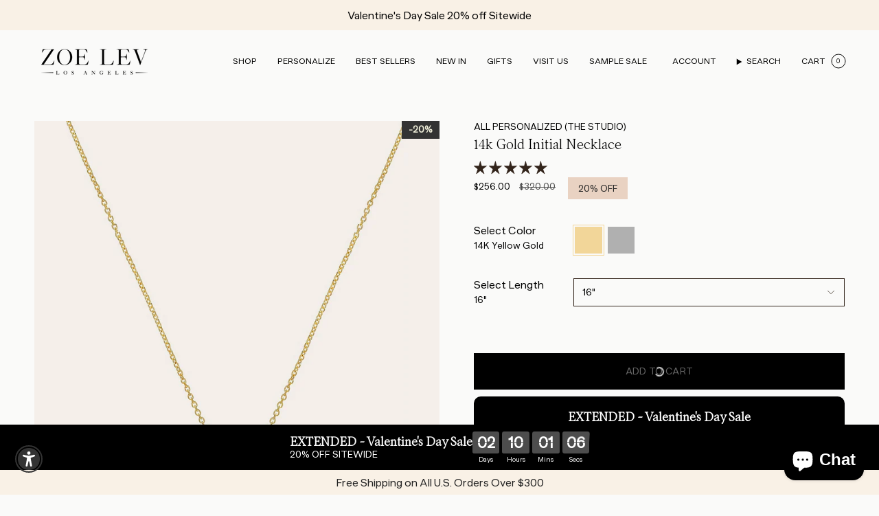

--- FILE ---
content_type: text/html; charset=utf-8
request_url: https://zoelev.com/products/14k-gold-initial-necklace
body_size: 103817
content:
<!doctype html>
<html class="no-js no-touch supports-no-cookies" lang="en">
  <head><meta charset="UTF-8">
<meta http-equiv="X-UA-Compatible" content="IE=edge">
<meta name="viewport" content="width=device-width,initial-scale=1"><meta name="theme-color" content="#c6baa4">
<link rel="canonical" href="https://zoelev.com/products/14k-gold-initial-necklace">

<!-- ======================= Broadcast Theme V7.0.0 ========================= -->


  <link rel="icon" type="image/png" href="//zoelev.com/cdn/shop/files/Frame_3_ab549d01-fe34-4af7-9869-17db7102f124.png?crop=center&height=32&v=1752532729&width=32">

<link rel="preconnect" href="https://fonts.shopifycdn.com" crossorigin><!-- Title and description ================================================ -->


<title>
    
    14k Gold Initial Necklace
    
    
    
      &ndash; Zoe Lev Jewelry 
    
  </title>


  <meta name="description" content="Classic and timeless 14k gold initial necklace on a dainty cable link chain in a block font. An effortlessly chic necklace with your initial or your loved one&#39;s that sits perfectly around the neckline. Wear it day or night, this necklace will be your new obsession, available in 14k yellow or white gold. Made in L.A. Size of Initial: Approx. 5mm Total Weight: Approx. 2 grams Ships in 3-7 business days Rush order ships in 2-5 business days All personalized items are Final Sale Comes gift ready in a custom Zoe Lev jewelry box">


<meta property="og:site_name" content="Zoe Lev Jewelry ">
<meta property="og:url" content="https://zoelev.com/products/14k-gold-initial-necklace">
<meta property="og:title" content="14k Gold Initial Necklace">
<meta property="og:type" content="product">
<meta property="og:description" content="Classic and timeless 14k gold initial necklace on a dainty cable link chain in a block font. An effortlessly chic necklace with your initial or your loved one&#39;s that sits perfectly around the neckline. Wear it day or night, this necklace will be your new obsession, available in 14k yellow or white gold. Made in L.A. Size of Initial: Approx. 5mm Total Weight: Approx. 2 grams Ships in 3-7 business days Rush order ships in 2-5 business days All personalized items are Final Sale Comes gift ready in a custom Zoe Lev jewelry box"><meta property="og:image" content="http://zoelev.com/cdn/shop/products/JN1i1Ph0.jpg?v=1762459689">
  <meta property="og:image:secure_url" content="https://zoelev.com/cdn/shop/products/JN1i1Ph0.jpg?v=1762459689">
  <meta property="og:image:width" content="2400">
  <meta property="og:image:height" content="3000"><meta property="og:price:amount" content="256.00">
  <meta property="og:price:currency" content="USD"><meta name="twitter:card" content="summary_large_image">
<meta name="twitter:title" content="14k Gold Initial Necklace">
<meta name="twitter:description" content="Classic and timeless 14k gold initial necklace on a dainty cable link chain in a block font. An effortlessly chic necklace with your initial or your loved one&#39;s that sits perfectly around the neckline. Wear it day or night, this necklace will be your new obsession, available in 14k yellow or white gold. Made in L.A. Size of Initial: Approx. 5mm Total Weight: Approx. 2 grams Ships in 3-7 business days Rush order ships in 2-5 business days All personalized items are Final Sale Comes gift ready in a custom Zoe Lev jewelry box">
<!-- CSS ================================================================== -->
<style data-shopify>
  @font-face {
  font-family: "Bricolage Grotesque";
  font-weight: 700;
  font-style: normal;
  font-display: swap;
  src: url("//zoelev.com/cdn/fonts/bricolage_grotesque/bricolagegrotesque_n7.de5675dd7a8e145fdc4cb2cfe67a16cb085528d0.woff2") format("woff2"),
       url("//zoelev.com/cdn/fonts/bricolage_grotesque/bricolagegrotesque_n7.d701b766b46c76aceb10c78473f491dff9b09e5e.woff") format("woff");
}

  @font-face {
  font-family: "DM Sans";
  font-weight: 400;
  font-style: normal;
  font-display: swap;
  src: url("//zoelev.com/cdn/fonts/dm_sans/dmsans_n4.ec80bd4dd7e1a334c969c265873491ae56018d72.woff2") format("woff2"),
       url("//zoelev.com/cdn/fonts/dm_sans/dmsans_n4.87bdd914d8a61247b911147ae68e754d695c58a6.woff") format("woff");
}

  @font-face {
  font-family: "DM Sans";
  font-weight: 400;
  font-style: normal;
  font-display: swap;
  src: url("//zoelev.com/cdn/fonts/dm_sans/dmsans_n4.ec80bd4dd7e1a334c969c265873491ae56018d72.woff2") format("woff2"),
       url("//zoelev.com/cdn/fonts/dm_sans/dmsans_n4.87bdd914d8a61247b911147ae68e754d695c58a6.woff") format("woff");
}

  @font-face {
  font-family: Karla;
  font-weight: 400;
  font-style: normal;
  font-display: swap;
  src: url("//zoelev.com/cdn/fonts/karla/karla_n4.40497e07df527e6a50e58fb17ef1950c72f3e32c.woff2") format("woff2"),
       url("//zoelev.com/cdn/fonts/karla/karla_n4.e9f6f9de321061073c6bfe03c28976ba8ce6ee18.woff") format("woff");
}

  @font-face {
  font-family: Karla;
  font-weight: 400;
  font-style: normal;
  font-display: swap;
  src: url("//zoelev.com/cdn/fonts/karla/karla_n4.40497e07df527e6a50e58fb17ef1950c72f3e32c.woff2") format("woff2"),
       url("//zoelev.com/cdn/fonts/karla/karla_n4.e9f6f9de321061073c6bfe03c28976ba8ce6ee18.woff") format("woff");
}


  
    @font-face {
  font-family: "DM Sans";
  font-weight: 500;
  font-style: normal;
  font-display: swap;
  src: url("//zoelev.com/cdn/fonts/dm_sans/dmsans_n5.8a0f1984c77eb7186ceb87c4da2173ff65eb012e.woff2") format("woff2"),
       url("//zoelev.com/cdn/fonts/dm_sans/dmsans_n5.9ad2e755a89e15b3d6c53259daad5fc9609888e6.woff") format("woff");
}

  

  
    @font-face {
  font-family: "DM Sans";
  font-weight: 400;
  font-style: italic;
  font-display: swap;
  src: url("//zoelev.com/cdn/fonts/dm_sans/dmsans_i4.b8fe05e69ee95d5a53155c346957d8cbf5081c1a.woff2") format("woff2"),
       url("//zoelev.com/cdn/fonts/dm_sans/dmsans_i4.403fe28ee2ea63e142575c0aa47684d65f8c23a0.woff") format("woff");
}

  

  
    @font-face {
  font-family: "DM Sans";
  font-weight: 500;
  font-style: italic;
  font-display: swap;
  src: url("//zoelev.com/cdn/fonts/dm_sans/dmsans_i5.8654104650c013677e3def7db9b31bfbaa34e59a.woff2") format("woff2"),
       url("//zoelev.com/cdn/fonts/dm_sans/dmsans_i5.a0dc844d8a75a4232f255fc600ad5a295572bed9.woff") format("woff");
}

  

  
    @font-face {
  font-family: "DM Sans";
  font-weight: 500;
  font-style: normal;
  font-display: swap;
  src: url("//zoelev.com/cdn/fonts/dm_sans/dmsans_n5.8a0f1984c77eb7186ceb87c4da2173ff65eb012e.woff2") format("woff2"),
       url("//zoelev.com/cdn/fonts/dm_sans/dmsans_n5.9ad2e755a89e15b3d6c53259daad5fc9609888e6.woff") format("woff");
}

  

  

  
    
    .color-scheme-1 {--COLOR-BG-GRADIENT: #fafaf9;
      --COLOR-BG: #fafaf9;
      --COLOR-BG-RGB: 250, 250, 249;

      --COLOR-BG-ACCENT: #f4f2ec;
      --COLOR-BG-ACCENT-LIGHTEN: #ffffff;

      /* === Link Color ===*/

      --COLOR-LINK: #000000;
      --COLOR-LINK-A50: rgba(0, 0, 0, 0.5);
      --COLOR-LINK-A70: rgba(0, 0, 0, 0.7);
      --COLOR-LINK-HOVER: rgba(0, 0, 0, 0.7);
      --COLOR-LINK-OPPOSITE: #ffffff;

      --COLOR-TEXT: #ffffff;
      --COLOR-TEXT-HOVER: rgba(255, 255, 255, 0.7);
      --COLOR-TEXT-LIGHT: #fefefd;
      --COLOR-TEXT-DARK: #d9d9d9;
      --COLOR-TEXT-A5:  rgba(255, 255, 255, 0.05);
      --COLOR-TEXT-A35: rgba(255, 255, 255, 0.35);
      --COLOR-TEXT-A50: rgba(255, 255, 255, 0.5);
      --COLOR-TEXT-A80: rgba(255, 255, 255, 0.8);


      --COLOR-BORDER: rgb(209, 205, 196);
      --COLOR-BORDER-LIGHT: #e1dfd9;
      --COLOR-BORDER-DARK: #a49c8b;
      --COLOR-BORDER-HAIRLINE: #f3f3f1;

      --overlay-bg: #000000;

      /* === Bright color ===*/
      --COLOR-ACCENT: #f4f2ec;
      --COLOR-ACCENT-HOVER: #dcd5b6;
      --COLOR-ACCENT-FADE: rgba(244, 242, 236, 0.05);
      --COLOR-ACCENT-LIGHT: #ffffff;

      /* === Default Cart Gradient ===*/

      --FREE-SHIPPING-GRADIENT: linear-gradient(to right, var(--COLOR-ACCENT-LIGHT) 0%, var(--accent) 100%);

      /* === Buttons ===*/
      --BTN-PRIMARY-BG: #32241b;
      --BTN-PRIMARY-TEXT: #ffffff;
      --BTN-PRIMARY-BORDER: #32241b;
      --BTN-PRIMARY-BORDER-A70: rgba(50, 36, 27, 0.7);

      
      
        --BTN-PRIMARY-BG-BRIGHTER: #433024;
      

      --BTN-SECONDARY-BG: #f4f2ec;
      --BTN-SECONDARY-TEXT: #212121;
      --BTN-SECONDARY-BORDER: #ffffff;
      --BTN-SECONDARY-BORDER-A70: rgba(255, 255, 255, 0.7);

      
      
        --BTN-SECONDARY-BG-BRIGHTER: #ebe7dc;
      

      
--COLOR-BG-BRIGHTER: #eeeeeb;

      --COLOR-BG-ALPHA-25: rgba(250, 250, 249, 0.25);
      --COLOR-BG-TRANSPARENT: rgba(250, 250, 249, 0);--COLOR-FOOTER-BG-HAIRLINE: #f3f3f1;

      /* Dynamic color variables */
      --accent: var(--COLOR-ACCENT);
      --accent-fade: var(--COLOR-ACCENT-FADE);
      --accent-hover: var(--COLOR-ACCENT-HOVER);
      --border: var(--COLOR-BORDER);
      --border-dark: var(--COLOR-BORDER-DARK);
      --border-light: var(--COLOR-BORDER-LIGHT);
      --border-hairline: var(--COLOR-BORDER-HAIRLINE);
      --bg: var(--COLOR-BG-GRADIENT, var(--COLOR-BG));
      --bg-accent: var(--COLOR-BG-ACCENT);
      --bg-accent-lighten: var(--COLOR-BG-ACCENT-LIGHTEN);
      --icons: var(--COLOR-TEXT);
      --link: var(--COLOR-LINK);
      --link-a50: var(--COLOR-LINK-A50);
      --link-a70: var(--COLOR-LINK-A70);
      --link-hover: var(--COLOR-LINK-HOVER);
      --link-opposite: var(--COLOR-LINK-OPPOSITE);
      --text: var(--COLOR-TEXT);
      --text-dark: var(--COLOR-TEXT-DARK);
      --text-light: var(--COLOR-TEXT-LIGHT);
      --text-hover: var(--COLOR-TEXT-HOVER);
      --text-a5: var(--COLOR-TEXT-A5);
      --text-a35: var(--COLOR-TEXT-A35);
      --text-a50: var(--COLOR-TEXT-A50);
      --text-a80: var(--COLOR-TEXT-A80);
    }
  
    
    .color-scheme-2 {--COLOR-BG-GRADIENT: #fafaf9;
      --COLOR-BG: #fafaf9;
      --COLOR-BG-RGB: 250, 250, 249;

      --COLOR-BG-ACCENT: #fafaf9;
      --COLOR-BG-ACCENT-LIGHTEN: #ffffff;

      /* === Link Color ===*/

      --COLOR-LINK: #000000;
      --COLOR-LINK-A50: rgba(0, 0, 0, 0.5);
      --COLOR-LINK-A70: rgba(0, 0, 0, 0.7);
      --COLOR-LINK-HOVER: rgba(0, 0, 0, 0.7);
      --COLOR-LINK-OPPOSITE: #ffffff;

      --COLOR-TEXT: #000000;
      --COLOR-TEXT-HOVER: rgba(0, 0, 0, 0.7);
      --COLOR-TEXT-LIGHT: #4b4b4b;
      --COLOR-TEXT-DARK: #000000;
      --COLOR-TEXT-A5:  rgba(0, 0, 0, 0.05);
      --COLOR-TEXT-A35: rgba(0, 0, 0, 0.35);
      --COLOR-TEXT-A50: rgba(0, 0, 0, 0.5);
      --COLOR-TEXT-A80: rgba(0, 0, 0, 0.8);


      --COLOR-BORDER: rgb(209, 208, 206);
      --COLOR-BORDER-LIGHT: #e1e1df;
      --COLOR-BORDER-DARK: #a09e99;
      --COLOR-BORDER-HAIRLINE: #f3f3f1;

      --overlay-bg: #000000;

      /* === Bright color ===*/
      --COLOR-ACCENT: #e9d2c2;
      --COLOR-ACCENT-HOVER: #dca782;
      --COLOR-ACCENT-FADE: rgba(233, 210, 194, 0.05);
      --COLOR-ACCENT-LIGHT: #ffffff;

      /* === Default Cart Gradient ===*/

      --FREE-SHIPPING-GRADIENT: linear-gradient(to right, var(--COLOR-ACCENT-LIGHT) 0%, var(--accent) 100%);

      /* === Buttons ===*/
      --BTN-PRIMARY-BG: #212121;
      --BTN-PRIMARY-TEXT: #ffffff;
      --BTN-PRIMARY-BORDER: #32241b;
      --BTN-PRIMARY-BORDER-A70: rgba(50, 36, 27, 0.7);

      
      
        --BTN-PRIMARY-BG-BRIGHTER: #2e2e2e;
      

      --BTN-SECONDARY-BG: #ffffff;
      --BTN-SECONDARY-TEXT: #000000;
      --BTN-SECONDARY-BORDER: #000000;
      --BTN-SECONDARY-BORDER-A70: rgba(0, 0, 0, 0.7);

      
      
        --BTN-SECONDARY-BG-BRIGHTER: #f2f2f2;
      

      
--COLOR-BG-BRIGHTER: #eeeeeb;

      --COLOR-BG-ALPHA-25: rgba(250, 250, 249, 0.25);
      --COLOR-BG-TRANSPARENT: rgba(250, 250, 249, 0);--COLOR-FOOTER-BG-HAIRLINE: #f3f3f1;

      /* Dynamic color variables */
      --accent: var(--COLOR-ACCENT);
      --accent-fade: var(--COLOR-ACCENT-FADE);
      --accent-hover: var(--COLOR-ACCENT-HOVER);
      --border: var(--COLOR-BORDER);
      --border-dark: var(--COLOR-BORDER-DARK);
      --border-light: var(--COLOR-BORDER-LIGHT);
      --border-hairline: var(--COLOR-BORDER-HAIRLINE);
      --bg: var(--COLOR-BG-GRADIENT, var(--COLOR-BG));
      --bg-accent: var(--COLOR-BG-ACCENT);
      --bg-accent-lighten: var(--COLOR-BG-ACCENT-LIGHTEN);
      --icons: var(--COLOR-TEXT);
      --link: var(--COLOR-LINK);
      --link-a50: var(--COLOR-LINK-A50);
      --link-a70: var(--COLOR-LINK-A70);
      --link-hover: var(--COLOR-LINK-HOVER);
      --link-opposite: var(--COLOR-LINK-OPPOSITE);
      --text: var(--COLOR-TEXT);
      --text-dark: var(--COLOR-TEXT-DARK);
      --text-light: var(--COLOR-TEXT-LIGHT);
      --text-hover: var(--COLOR-TEXT-HOVER);
      --text-a5: var(--COLOR-TEXT-A5);
      --text-a35: var(--COLOR-TEXT-A35);
      --text-a50: var(--COLOR-TEXT-A50);
      --text-a80: var(--COLOR-TEXT-A80);
    }
  
    
    .color-scheme-3 {--COLOR-BG-GRADIENT: #fafaf9;
      --COLOR-BG: #fafaf9;
      --COLOR-BG-RGB: 250, 250, 249;

      --COLOR-BG-ACCENT: #fafaf9;
      --COLOR-BG-ACCENT-LIGHTEN: #ffffff;

      /* === Link Color ===*/

      --COLOR-LINK: #000000;
      --COLOR-LINK-A50: rgba(0, 0, 0, 0.5);
      --COLOR-LINK-A70: rgba(0, 0, 0, 0.7);
      --COLOR-LINK-HOVER: rgba(0, 0, 0, 0.7);
      --COLOR-LINK-OPPOSITE: #ffffff;

      --COLOR-TEXT: #000000;
      --COLOR-TEXT-HOVER: rgba(0, 0, 0, 0.7);
      --COLOR-TEXT-LIGHT: #4b4b4b;
      --COLOR-TEXT-DARK: #000000;
      --COLOR-TEXT-A5:  rgba(0, 0, 0, 0.05);
      --COLOR-TEXT-A35: rgba(0, 0, 0, 0.35);
      --COLOR-TEXT-A50: rgba(0, 0, 0, 0.5);
      --COLOR-TEXT-A80: rgba(0, 0, 0, 0.8);


      --COLOR-BORDER: rgb(209, 205, 196);
      --COLOR-BORDER-LIGHT: #e1dfd9;
      --COLOR-BORDER-DARK: #a49c8b;
      --COLOR-BORDER-HAIRLINE: #f3f3f1;

      --overlay-bg: #000000;

      /* === Bright color ===*/
      --COLOR-ACCENT: #e9d2c2;
      --COLOR-ACCENT-HOVER: #dca782;
      --COLOR-ACCENT-FADE: rgba(233, 210, 194, 0.05);
      --COLOR-ACCENT-LIGHT: #ffffff;

      /* === Default Cart Gradient ===*/

      --FREE-SHIPPING-GRADIENT: linear-gradient(to right, var(--COLOR-ACCENT-LIGHT) 0%, var(--accent) 100%);

      /* === Buttons ===*/
      --BTN-PRIMARY-BG: #32241b;
      --BTN-PRIMARY-TEXT: #ffffff;
      --BTN-PRIMARY-BORDER: #32241b;
      --BTN-PRIMARY-BORDER-A70: rgba(50, 36, 27, 0.7);

      
      
        --BTN-PRIMARY-BG-BRIGHTER: #433024;
      

      --BTN-SECONDARY-BG: #32241b;
      --BTN-SECONDARY-TEXT: #ffffff;
      --BTN-SECONDARY-BORDER: #32241b;
      --BTN-SECONDARY-BORDER-A70: rgba(50, 36, 27, 0.7);

      
      
        --BTN-SECONDARY-BG-BRIGHTER: #433024;
      

      
--COLOR-BG-BRIGHTER: #eeeeeb;

      --COLOR-BG-ALPHA-25: rgba(250, 250, 249, 0.25);
      --COLOR-BG-TRANSPARENT: rgba(250, 250, 249, 0);--COLOR-FOOTER-BG-HAIRLINE: #f3f3f1;

      /* Dynamic color variables */
      --accent: var(--COLOR-ACCENT);
      --accent-fade: var(--COLOR-ACCENT-FADE);
      --accent-hover: var(--COLOR-ACCENT-HOVER);
      --border: var(--COLOR-BORDER);
      --border-dark: var(--COLOR-BORDER-DARK);
      --border-light: var(--COLOR-BORDER-LIGHT);
      --border-hairline: var(--COLOR-BORDER-HAIRLINE);
      --bg: var(--COLOR-BG-GRADIENT, var(--COLOR-BG));
      --bg-accent: var(--COLOR-BG-ACCENT);
      --bg-accent-lighten: var(--COLOR-BG-ACCENT-LIGHTEN);
      --icons: var(--COLOR-TEXT);
      --link: var(--COLOR-LINK);
      --link-a50: var(--COLOR-LINK-A50);
      --link-a70: var(--COLOR-LINK-A70);
      --link-hover: var(--COLOR-LINK-HOVER);
      --link-opposite: var(--COLOR-LINK-OPPOSITE);
      --text: var(--COLOR-TEXT);
      --text-dark: var(--COLOR-TEXT-DARK);
      --text-light: var(--COLOR-TEXT-LIGHT);
      --text-hover: var(--COLOR-TEXT-HOVER);
      --text-a5: var(--COLOR-TEXT-A5);
      --text-a35: var(--COLOR-TEXT-A35);
      --text-a50: var(--COLOR-TEXT-A50);
      --text-a80: var(--COLOR-TEXT-A80);
    }
  
    :root,
    .color-scheme-4 {--COLOR-BG-GRADIENT: #fafaf9;
      --COLOR-BG: #fafaf9;
      --COLOR-BG-RGB: 250, 250, 249;

      --COLOR-BG-ACCENT: #f4f2ec;
      --COLOR-BG-ACCENT-LIGHTEN: #ffffff;

      /* === Link Color ===*/

      --COLOR-LINK: #000000;
      --COLOR-LINK-A50: rgba(0, 0, 0, 0.5);
      --COLOR-LINK-A70: rgba(0, 0, 0, 0.7);
      --COLOR-LINK-HOVER: rgba(0, 0, 0, 0.7);
      --COLOR-LINK-OPPOSITE: #ffffff;

      --COLOR-TEXT: #000000;
      --COLOR-TEXT-HOVER: rgba(0, 0, 0, 0.7);
      --COLOR-TEXT-LIGHT: #4b4b4b;
      --COLOR-TEXT-DARK: #000000;
      --COLOR-TEXT-A5:  rgba(0, 0, 0, 0.05);
      --COLOR-TEXT-A35: rgba(0, 0, 0, 0.35);
      --COLOR-TEXT-A50: rgba(0, 0, 0, 0.5);
      --COLOR-TEXT-A80: rgba(0, 0, 0, 0.8);


      --COLOR-BORDER: rgb(0, 0, 0);
      --COLOR-BORDER-LIGHT: #646464;
      --COLOR-BORDER-DARK: #000000;
      --COLOR-BORDER-HAIRLINE: #f3f3f1;

      --overlay-bg: #000000;

      /* === Bright color ===*/
      --COLOR-ACCENT: #c6baa4;
      --COLOR-ACCENT-HOVER: #b3996a;
      --COLOR-ACCENT-FADE: rgba(198, 186, 164, 0.05);
      --COLOR-ACCENT-LIGHT: #ffffff;

      /* === Default Cart Gradient ===*/

      --FREE-SHIPPING-GRADIENT: linear-gradient(to right, var(--COLOR-ACCENT-LIGHT) 0%, var(--accent) 100%);

      /* === Buttons ===*/
      --BTN-PRIMARY-BG: #32241b;
      --BTN-PRIMARY-TEXT: #ffffff;
      --BTN-PRIMARY-BORDER: #32241b;
      --BTN-PRIMARY-BORDER-A70: rgba(50, 36, 27, 0.7);

      
      
        --BTN-PRIMARY-BG-BRIGHTER: #433024;
      

      --BTN-SECONDARY-BG: #e9d2c2;
      --BTN-SECONDARY-TEXT: #000000;
      --BTN-SECONDARY-BORDER: #e9d2c2;
      --BTN-SECONDARY-BORDER-A70: rgba(233, 210, 194, 0.7);

      
      
        --BTN-SECONDARY-BG-BRIGHTER: #e2c4af;
      

      
--COLOR-BG-BRIGHTER: #eeeeeb;

      --COLOR-BG-ALPHA-25: rgba(250, 250, 249, 0.25);
      --COLOR-BG-TRANSPARENT: rgba(250, 250, 249, 0);--COLOR-FOOTER-BG-HAIRLINE: #f3f3f1;

      /* Dynamic color variables */
      --accent: var(--COLOR-ACCENT);
      --accent-fade: var(--COLOR-ACCENT-FADE);
      --accent-hover: var(--COLOR-ACCENT-HOVER);
      --border: var(--COLOR-BORDER);
      --border-dark: var(--COLOR-BORDER-DARK);
      --border-light: var(--COLOR-BORDER-LIGHT);
      --border-hairline: var(--COLOR-BORDER-HAIRLINE);
      --bg: var(--COLOR-BG-GRADIENT, var(--COLOR-BG));
      --bg-accent: var(--COLOR-BG-ACCENT);
      --bg-accent-lighten: var(--COLOR-BG-ACCENT-LIGHTEN);
      --icons: var(--COLOR-TEXT);
      --link: var(--COLOR-LINK);
      --link-a50: var(--COLOR-LINK-A50);
      --link-a70: var(--COLOR-LINK-A70);
      --link-hover: var(--COLOR-LINK-HOVER);
      --link-opposite: var(--COLOR-LINK-OPPOSITE);
      --text: var(--COLOR-TEXT);
      --text-dark: var(--COLOR-TEXT-DARK);
      --text-light: var(--COLOR-TEXT-LIGHT);
      --text-hover: var(--COLOR-TEXT-HOVER);
      --text-a5: var(--COLOR-TEXT-A5);
      --text-a35: var(--COLOR-TEXT-A35);
      --text-a50: var(--COLOR-TEXT-A50);
      --text-a80: var(--COLOR-TEXT-A80);
    }
  
    
    .color-scheme-5 {--COLOR-BG-GRADIENT: #868154;
      --COLOR-BG: #868154;
      --COLOR-BG-RGB: 134, 129, 84;

      --COLOR-BG-ACCENT: #f5f2ec;
      --COLOR-BG-ACCENT-LIGHTEN: #ffffff;

      /* === Link Color ===*/

      --COLOR-LINK: #282c2e;
      --COLOR-LINK-A50: rgba(40, 44, 46, 0.5);
      --COLOR-LINK-A70: rgba(40, 44, 46, 0.7);
      --COLOR-LINK-HOVER: rgba(40, 44, 46, 0.7);
      --COLOR-LINK-OPPOSITE: #ffffff;

      --COLOR-TEXT: #d8d2b3;
      --COLOR-TEXT-HOVER: rgba(216, 210, 179, 0.7);
      --COLOR-TEXT-LIGHT: #bfba97;
      --COLOR-TEXT-DARK: #c8bb76;
      --COLOR-TEXT-A5:  rgba(216, 210, 179, 0.05);
      --COLOR-TEXT-A35: rgba(216, 210, 179, 0.35);
      --COLOR-TEXT-A50: rgba(216, 210, 179, 0.5);
      --COLOR-TEXT-A80: rgba(216, 210, 179, 0.8);


      --COLOR-BORDER: rgb(243, 243, 243);
      --COLOR-BORDER-LIGHT: #c7c5b3;
      --COLOR-BORDER-DARK: #c0c0c0;
      --COLOR-BORDER-HAIRLINE: #7d784e;

      --overlay-bg: #000000;

      /* === Bright color ===*/
      --COLOR-ACCENT: #ab8c52;
      --COLOR-ACCENT-HOVER: #806430;
      --COLOR-ACCENT-FADE: rgba(171, 140, 82, 0.05);
      --COLOR-ACCENT-LIGHT: #e8d4ae;

      /* === Default Cart Gradient ===*/

      --FREE-SHIPPING-GRADIENT: linear-gradient(to right, var(--COLOR-ACCENT-LIGHT) 0%, var(--accent) 100%);

      /* === Buttons ===*/
      --BTN-PRIMARY-BG: #212121;
      --BTN-PRIMARY-TEXT: #ffffff;
      --BTN-PRIMARY-BORDER: #212121;
      --BTN-PRIMARY-BORDER-A70: rgba(33, 33, 33, 0.7);

      
      
        --BTN-PRIMARY-BG-BRIGHTER: #2e2e2e;
      

      --BTN-SECONDARY-BG: #ab8c52;
      --BTN-SECONDARY-TEXT: #ffffff;
      --BTN-SECONDARY-BORDER: #ab8c52;
      --BTN-SECONDARY-BORDER-A70: rgba(171, 140, 82, 0.7);

      
      
        --BTN-SECONDARY-BG-BRIGHTER: #9a7e4a;
      

      
--COLOR-BG-BRIGHTER: #76724a;

      --COLOR-BG-ALPHA-25: rgba(134, 129, 84, 0.25);
      --COLOR-BG-TRANSPARENT: rgba(134, 129, 84, 0);--COLOR-FOOTER-BG-HAIRLINE: #7d784e;

      /* Dynamic color variables */
      --accent: var(--COLOR-ACCENT);
      --accent-fade: var(--COLOR-ACCENT-FADE);
      --accent-hover: var(--COLOR-ACCENT-HOVER);
      --border: var(--COLOR-BORDER);
      --border-dark: var(--COLOR-BORDER-DARK);
      --border-light: var(--COLOR-BORDER-LIGHT);
      --border-hairline: var(--COLOR-BORDER-HAIRLINE);
      --bg: var(--COLOR-BG-GRADIENT, var(--COLOR-BG));
      --bg-accent: var(--COLOR-BG-ACCENT);
      --bg-accent-lighten: var(--COLOR-BG-ACCENT-LIGHTEN);
      --icons: var(--COLOR-TEXT);
      --link: var(--COLOR-LINK);
      --link-a50: var(--COLOR-LINK-A50);
      --link-a70: var(--COLOR-LINK-A70);
      --link-hover: var(--COLOR-LINK-HOVER);
      --link-opposite: var(--COLOR-LINK-OPPOSITE);
      --text: var(--COLOR-TEXT);
      --text-dark: var(--COLOR-TEXT-DARK);
      --text-light: var(--COLOR-TEXT-LIGHT);
      --text-hover: var(--COLOR-TEXT-HOVER);
      --text-a5: var(--COLOR-TEXT-A5);
      --text-a35: var(--COLOR-TEXT-A35);
      --text-a50: var(--COLOR-TEXT-A50);
      --text-a80: var(--COLOR-TEXT-A80);
    }
  
    
    .color-scheme-6 {--COLOR-BG-GRADIENT: #fcfbf9;
      --COLOR-BG: #fcfbf9;
      --COLOR-BG-RGB: 252, 251, 249;

      --COLOR-BG-ACCENT: #f5f2ec;
      --COLOR-BG-ACCENT-LIGHTEN: #ffffff;

      /* === Link Color ===*/

      --COLOR-LINK: #282c2e;
      --COLOR-LINK-A50: rgba(40, 44, 46, 0.5);
      --COLOR-LINK-A70: rgba(40, 44, 46, 0.7);
      --COLOR-LINK-HOVER: rgba(40, 44, 46, 0.7);
      --COLOR-LINK-OPPOSITE: #ffffff;

      --COLOR-TEXT: #212121;
      --COLOR-TEXT-HOVER: rgba(33, 33, 33, 0.7);
      --COLOR-TEXT-LIGHT: #636262;
      --COLOR-TEXT-DARK: #000000;
      --COLOR-TEXT-A5:  rgba(33, 33, 33, 0.05);
      --COLOR-TEXT-A35: rgba(33, 33, 33, 0.35);
      --COLOR-TEXT-A50: rgba(33, 33, 33, 0.5);
      --COLOR-TEXT-A80: rgba(33, 33, 33, 0.8);


      --COLOR-BORDER: rgb(209, 208, 206);
      --COLOR-BORDER-LIGHT: #e2e1df;
      --COLOR-BORDER-DARK: #a09e99;
      --COLOR-BORDER-HAIRLINE: #f7f4ef;

      --overlay-bg: #000000;

      /* === Bright color ===*/
      --COLOR-ACCENT: #ab8c52;
      --COLOR-ACCENT-HOVER: #806430;
      --COLOR-ACCENT-FADE: rgba(171, 140, 82, 0.05);
      --COLOR-ACCENT-LIGHT: #e8d4ae;

      /* === Default Cart Gradient ===*/

      --FREE-SHIPPING-GRADIENT: linear-gradient(to right, var(--COLOR-ACCENT-LIGHT) 0%, var(--accent) 100%);

      /* === Buttons ===*/
      --BTN-PRIMARY-BG: #ffffff;
      --BTN-PRIMARY-TEXT: #212121;
      --BTN-PRIMARY-BORDER: #ffffff;
      --BTN-PRIMARY-BORDER-A70: rgba(255, 255, 255, 0.7);

      
      
        --BTN-PRIMARY-BG-BRIGHTER: #f2f2f2;
      

      --BTN-SECONDARY-BG: #ab8c52;
      --BTN-SECONDARY-TEXT: #ffffff;
      --BTN-SECONDARY-BORDER: #ab8c52;
      --BTN-SECONDARY-BORDER-A70: rgba(171, 140, 82, 0.7);

      
      
        --BTN-SECONDARY-BG-BRIGHTER: #9a7e4a;
      

      
--COLOR-BG-BRIGHTER: #f4f0e8;

      --COLOR-BG-ALPHA-25: rgba(252, 251, 249, 0.25);
      --COLOR-BG-TRANSPARENT: rgba(252, 251, 249, 0);--COLOR-FOOTER-BG-HAIRLINE: #f7f4ef;

      /* Dynamic color variables */
      --accent: var(--COLOR-ACCENT);
      --accent-fade: var(--COLOR-ACCENT-FADE);
      --accent-hover: var(--COLOR-ACCENT-HOVER);
      --border: var(--COLOR-BORDER);
      --border-dark: var(--COLOR-BORDER-DARK);
      --border-light: var(--COLOR-BORDER-LIGHT);
      --border-hairline: var(--COLOR-BORDER-HAIRLINE);
      --bg: var(--COLOR-BG-GRADIENT, var(--COLOR-BG));
      --bg-accent: var(--COLOR-BG-ACCENT);
      --bg-accent-lighten: var(--COLOR-BG-ACCENT-LIGHTEN);
      --icons: var(--COLOR-TEXT);
      --link: var(--COLOR-LINK);
      --link-a50: var(--COLOR-LINK-A50);
      --link-a70: var(--COLOR-LINK-A70);
      --link-hover: var(--COLOR-LINK-HOVER);
      --link-opposite: var(--COLOR-LINK-OPPOSITE);
      --text: var(--COLOR-TEXT);
      --text-dark: var(--COLOR-TEXT-DARK);
      --text-light: var(--COLOR-TEXT-LIGHT);
      --text-hover: var(--COLOR-TEXT-HOVER);
      --text-a5: var(--COLOR-TEXT-A5);
      --text-a35: var(--COLOR-TEXT-A35);
      --text-a50: var(--COLOR-TEXT-A50);
      --text-a80: var(--COLOR-TEXT-A80);
    }
  
    
    .color-scheme-7 {--COLOR-BG-GRADIENT: #f9f1e6;
      --COLOR-BG: #f9f1e6;
      --COLOR-BG-RGB: 249, 241, 230;

      --COLOR-BG-ACCENT: #e1ebe4;
      --COLOR-BG-ACCENT-LIGHTEN: #ffffff;

      /* === Link Color ===*/

      --COLOR-LINK: #000000;
      --COLOR-LINK-A50: rgba(0, 0, 0, 0.5);
      --COLOR-LINK-A70: rgba(0, 0, 0, 0.7);
      --COLOR-LINK-HOVER: rgba(0, 0, 0, 0.7);
      --COLOR-LINK-OPPOSITE: #ffffff;

      --COLOR-TEXT: #000000;
      --COLOR-TEXT-HOVER: rgba(0, 0, 0, 0.7);
      --COLOR-TEXT-LIGHT: #4b4845;
      --COLOR-TEXT-DARK: #000000;
      --COLOR-TEXT-A5:  rgba(0, 0, 0, 0.05);
      --COLOR-TEXT-A35: rgba(0, 0, 0, 0.35);
      --COLOR-TEXT-A50: rgba(0, 0, 0, 0.5);
      --COLOR-TEXT-A80: rgba(0, 0, 0, 0.8);


      --COLOR-BORDER: rgb(244, 242, 236);
      --COLOR-BORDER-LIGHT: #f6f2ea;
      --COLOR-BORDER-DARK: #cfc6ab;
      --COLOR-BORDER-HAIRLINE: #f6eada;

      --overlay-bg: #000000;

      /* === Bright color ===*/
      --COLOR-ACCENT: #e1ebe4;
      --COLOR-ACCENT-HOVER: #aed1b8;
      --COLOR-ACCENT-FADE: rgba(225, 235, 228, 0.05);
      --COLOR-ACCENT-LIGHT: #ffffff;

      /* === Default Cart Gradient ===*/

      --FREE-SHIPPING-GRADIENT: linear-gradient(to right, var(--COLOR-ACCENT-LIGHT) 0%, var(--accent) 100%);

      /* === Buttons ===*/
      --BTN-PRIMARY-BG: #000000;
      --BTN-PRIMARY-TEXT: #ffffff;
      --BTN-PRIMARY-BORDER: #000000;
      --BTN-PRIMARY-BORDER-A70: rgba(0, 0, 0, 0.7);

      
      
        --BTN-PRIMARY-BG-BRIGHTER: #0d0d0d;
      

      --BTN-SECONDARY-BG: #e1ebe4;
      --BTN-SECONDARY-TEXT: #000000;
      --BTN-SECONDARY-BORDER: #ffffff;
      --BTN-SECONDARY-BORDER-A70: rgba(255, 255, 255, 0.7);

      
      
        --BTN-SECONDARY-BG-BRIGHTER: #d2e1d6;
      

      
--COLOR-BG-BRIGHTER: #f4e5d1;

      --COLOR-BG-ALPHA-25: rgba(249, 241, 230, 0.25);
      --COLOR-BG-TRANSPARENT: rgba(249, 241, 230, 0);--COLOR-FOOTER-BG-HAIRLINE: #f6eada;

      /* Dynamic color variables */
      --accent: var(--COLOR-ACCENT);
      --accent-fade: var(--COLOR-ACCENT-FADE);
      --accent-hover: var(--COLOR-ACCENT-HOVER);
      --border: var(--COLOR-BORDER);
      --border-dark: var(--COLOR-BORDER-DARK);
      --border-light: var(--COLOR-BORDER-LIGHT);
      --border-hairline: var(--COLOR-BORDER-HAIRLINE);
      --bg: var(--COLOR-BG-GRADIENT, var(--COLOR-BG));
      --bg-accent: var(--COLOR-BG-ACCENT);
      --bg-accent-lighten: var(--COLOR-BG-ACCENT-LIGHTEN);
      --icons: var(--COLOR-TEXT);
      --link: var(--COLOR-LINK);
      --link-a50: var(--COLOR-LINK-A50);
      --link-a70: var(--COLOR-LINK-A70);
      --link-hover: var(--COLOR-LINK-HOVER);
      --link-opposite: var(--COLOR-LINK-OPPOSITE);
      --text: var(--COLOR-TEXT);
      --text-dark: var(--COLOR-TEXT-DARK);
      --text-light: var(--COLOR-TEXT-LIGHT);
      --text-hover: var(--COLOR-TEXT-HOVER);
      --text-a5: var(--COLOR-TEXT-A5);
      --text-a35: var(--COLOR-TEXT-A35);
      --text-a50: var(--COLOR-TEXT-A50);
      --text-a80: var(--COLOR-TEXT-A80);
    }
  
    
    .color-scheme-8 {--COLOR-BG-GRADIENT: #eae6dd;
      --COLOR-BG: #eae6dd;
      --COLOR-BG-RGB: 234, 230, 221;

      --COLOR-BG-ACCENT: #f5f2ec;
      --COLOR-BG-ACCENT-LIGHTEN: #ffffff;

      /* === Link Color ===*/

      --COLOR-LINK: #282c2e;
      --COLOR-LINK-A50: rgba(40, 44, 46, 0.5);
      --COLOR-LINK-A70: rgba(40, 44, 46, 0.7);
      --COLOR-LINK-HOVER: rgba(40, 44, 46, 0.7);
      --COLOR-LINK-OPPOSITE: #ffffff;

      --COLOR-TEXT: #212121;
      --COLOR-TEXT-HOVER: rgba(33, 33, 33, 0.7);
      --COLOR-TEXT-LIGHT: #5d5c59;
      --COLOR-TEXT-DARK: #000000;
      --COLOR-TEXT-A5:  rgba(33, 33, 33, 0.05);
      --COLOR-TEXT-A35: rgba(33, 33, 33, 0.35);
      --COLOR-TEXT-A50: rgba(33, 33, 33, 0.5);
      --COLOR-TEXT-A80: rgba(33, 33, 33, 0.8);


      --COLOR-BORDER: rgb(209, 205, 196);
      --COLOR-BORDER-LIGHT: #dbd7ce;
      --COLOR-BORDER-DARK: #a49c8b;
      --COLOR-BORDER-HAIRLINE: #e4dfd4;

      --overlay-bg: #000000;

      /* === Bright color ===*/
      --COLOR-ACCENT: #ab8c52;
      --COLOR-ACCENT-HOVER: #806430;
      --COLOR-ACCENT-FADE: rgba(171, 140, 82, 0.05);
      --COLOR-ACCENT-LIGHT: #e8d4ae;

      /* === Default Cart Gradient ===*/

      --FREE-SHIPPING-GRADIENT: linear-gradient(to right, var(--COLOR-ACCENT-LIGHT) 0%, var(--accent) 100%);

      /* === Buttons ===*/
      --BTN-PRIMARY-BG: #212121;
      --BTN-PRIMARY-TEXT: #ffffff;
      --BTN-PRIMARY-BORDER: #212121;
      --BTN-PRIMARY-BORDER-A70: rgba(33, 33, 33, 0.7);

      
      
        --BTN-PRIMARY-BG-BRIGHTER: #2e2e2e;
      

      --BTN-SECONDARY-BG: #ab8c52;
      --BTN-SECONDARY-TEXT: #ffffff;
      --BTN-SECONDARY-BORDER: #ab8c52;
      --BTN-SECONDARY-BORDER-A70: rgba(171, 140, 82, 0.7);

      
      
        --BTN-SECONDARY-BG-BRIGHTER: #9a7e4a;
      

      
--COLOR-BG-BRIGHTER: #e0dacd;

      --COLOR-BG-ALPHA-25: rgba(234, 230, 221, 0.25);
      --COLOR-BG-TRANSPARENT: rgba(234, 230, 221, 0);--COLOR-FOOTER-BG-HAIRLINE: #e4dfd4;

      /* Dynamic color variables */
      --accent: var(--COLOR-ACCENT);
      --accent-fade: var(--COLOR-ACCENT-FADE);
      --accent-hover: var(--COLOR-ACCENT-HOVER);
      --border: var(--COLOR-BORDER);
      --border-dark: var(--COLOR-BORDER-DARK);
      --border-light: var(--COLOR-BORDER-LIGHT);
      --border-hairline: var(--COLOR-BORDER-HAIRLINE);
      --bg: var(--COLOR-BG-GRADIENT, var(--COLOR-BG));
      --bg-accent: var(--COLOR-BG-ACCENT);
      --bg-accent-lighten: var(--COLOR-BG-ACCENT-LIGHTEN);
      --icons: var(--COLOR-TEXT);
      --link: var(--COLOR-LINK);
      --link-a50: var(--COLOR-LINK-A50);
      --link-a70: var(--COLOR-LINK-A70);
      --link-hover: var(--COLOR-LINK-HOVER);
      --link-opposite: var(--COLOR-LINK-OPPOSITE);
      --text: var(--COLOR-TEXT);
      --text-dark: var(--COLOR-TEXT-DARK);
      --text-light: var(--COLOR-TEXT-LIGHT);
      --text-hover: var(--COLOR-TEXT-HOVER);
      --text-a5: var(--COLOR-TEXT-A5);
      --text-a35: var(--COLOR-TEXT-A35);
      --text-a50: var(--COLOR-TEXT-A50);
      --text-a80: var(--COLOR-TEXT-A80);
    }
  
    
    .color-scheme-9 {--COLOR-BG-GRADIENT: #fcfbf9;
      --COLOR-BG: #fcfbf9;
      --COLOR-BG-RGB: 252, 251, 249;

      --COLOR-BG-ACCENT: #f5f2ec;
      --COLOR-BG-ACCENT-LIGHTEN: #ffffff;

      /* === Link Color ===*/

      --COLOR-LINK: #282c2e;
      --COLOR-LINK-A50: rgba(40, 44, 46, 0.5);
      --COLOR-LINK-A70: rgba(40, 44, 46, 0.7);
      --COLOR-LINK-HOVER: rgba(40, 44, 46, 0.7);
      --COLOR-LINK-OPPOSITE: #ffffff;

      --COLOR-TEXT: #212121;
      --COLOR-TEXT-HOVER: rgba(33, 33, 33, 0.7);
      --COLOR-TEXT-LIGHT: #636262;
      --COLOR-TEXT-DARK: #000000;
      --COLOR-TEXT-A5:  rgba(33, 33, 33, 0.05);
      --COLOR-TEXT-A35: rgba(33, 33, 33, 0.35);
      --COLOR-TEXT-A50: rgba(33, 33, 33, 0.5);
      --COLOR-TEXT-A80: rgba(33, 33, 33, 0.8);


      --COLOR-BORDER: rgb(234, 234, 234);
      --COLOR-BORDER-LIGHT: #f1f1f0;
      --COLOR-BORDER-DARK: #b7b7b7;
      --COLOR-BORDER-HAIRLINE: #f7f4ef;

      --overlay-bg: #000000;

      /* === Bright color ===*/
      --COLOR-ACCENT: #ab8c52;
      --COLOR-ACCENT-HOVER: #806430;
      --COLOR-ACCENT-FADE: rgba(171, 140, 82, 0.05);
      --COLOR-ACCENT-LIGHT: #e8d4ae;

      /* === Default Cart Gradient ===*/

      --FREE-SHIPPING-GRADIENT: linear-gradient(to right, var(--COLOR-ACCENT-LIGHT) 0%, var(--accent) 100%);

      /* === Buttons ===*/
      --BTN-PRIMARY-BG: #212121;
      --BTN-PRIMARY-TEXT: #ffffff;
      --BTN-PRIMARY-BORDER: #212121;
      --BTN-PRIMARY-BORDER-A70: rgba(33, 33, 33, 0.7);

      
      
        --BTN-PRIMARY-BG-BRIGHTER: #2e2e2e;
      

      --BTN-SECONDARY-BG: #f5f2ec;
      --BTN-SECONDARY-TEXT: #212121;
      --BTN-SECONDARY-BORDER: #f5f2ec;
      --BTN-SECONDARY-BORDER-A70: rgba(245, 242, 236, 0.7);

      
      
        --BTN-SECONDARY-BG-BRIGHTER: #ece7db;
      

      
--COLOR-BG-BRIGHTER: #f4f0e8;

      --COLOR-BG-ALPHA-25: rgba(252, 251, 249, 0.25);
      --COLOR-BG-TRANSPARENT: rgba(252, 251, 249, 0);--COLOR-FOOTER-BG-HAIRLINE: #f7f4ef;

      /* Dynamic color variables */
      --accent: var(--COLOR-ACCENT);
      --accent-fade: var(--COLOR-ACCENT-FADE);
      --accent-hover: var(--COLOR-ACCENT-HOVER);
      --border: var(--COLOR-BORDER);
      --border-dark: var(--COLOR-BORDER-DARK);
      --border-light: var(--COLOR-BORDER-LIGHT);
      --border-hairline: var(--COLOR-BORDER-HAIRLINE);
      --bg: var(--COLOR-BG-GRADIENT, var(--COLOR-BG));
      --bg-accent: var(--COLOR-BG-ACCENT);
      --bg-accent-lighten: var(--COLOR-BG-ACCENT-LIGHTEN);
      --icons: var(--COLOR-TEXT);
      --link: var(--COLOR-LINK);
      --link-a50: var(--COLOR-LINK-A50);
      --link-a70: var(--COLOR-LINK-A70);
      --link-hover: var(--COLOR-LINK-HOVER);
      --link-opposite: var(--COLOR-LINK-OPPOSITE);
      --text: var(--COLOR-TEXT);
      --text-dark: var(--COLOR-TEXT-DARK);
      --text-light: var(--COLOR-TEXT-LIGHT);
      --text-hover: var(--COLOR-TEXT-HOVER);
      --text-a5: var(--COLOR-TEXT-A5);
      --text-a35: var(--COLOR-TEXT-A35);
      --text-a50: var(--COLOR-TEXT-A50);
      --text-a80: var(--COLOR-TEXT-A80);
    }
  
    
    .color-scheme-10 {--COLOR-BG-GRADIENT: rgba(0,0,0,0);
      --COLOR-BG: rgba(0,0,0,0);
      --COLOR-BG-RGB: 0, 0, 0;

      --COLOR-BG-ACCENT: #f5f2ec;
      --COLOR-BG-ACCENT-LIGHTEN: #ffffff;

      /* === Link Color ===*/

      --COLOR-LINK: #282c2e;
      --COLOR-LINK-A50: rgba(40, 44, 46, 0.5);
      --COLOR-LINK-A70: rgba(40, 44, 46, 0.7);
      --COLOR-LINK-HOVER: rgba(40, 44, 46, 0.7);
      --COLOR-LINK-OPPOSITE: #ffffff;

      --COLOR-TEXT: #ffffff;
      --COLOR-TEXT-HOVER: rgba(255, 255, 255, 0.7);
      --COLOR-TEXT-LIGHT: rgba(179, 179, 179, 0.7);
      --COLOR-TEXT-DARK: #d9d9d9;
      --COLOR-TEXT-A5:  rgba(255, 255, 255, 0.05);
      --COLOR-TEXT-A35: rgba(255, 255, 255, 0.35);
      --COLOR-TEXT-A50: rgba(255, 255, 255, 0.5);
      --COLOR-TEXT-A80: rgba(255, 255, 255, 0.8);


      --COLOR-BORDER: rgb(209, 205, 196);
      --COLOR-BORDER-LIGHT: rgba(125, 123, 118, 0.6);
      --COLOR-BORDER-DARK: #a49c8b;
      --COLOR-BORDER-HAIRLINE: rgba(0, 0, 0, 0.0);

      --overlay-bg: #000000;

      /* === Bright color ===*/
      --COLOR-ACCENT: #ab8c52;
      --COLOR-ACCENT-HOVER: #806430;
      --COLOR-ACCENT-FADE: rgba(171, 140, 82, 0.05);
      --COLOR-ACCENT-LIGHT: #e8d4ae;

      /* === Default Cart Gradient ===*/

      --FREE-SHIPPING-GRADIENT: linear-gradient(to right, var(--COLOR-ACCENT-LIGHT) 0%, var(--accent) 100%);

      /* === Buttons ===*/
      --BTN-PRIMARY-BG: #212121;
      --BTN-PRIMARY-TEXT: #ffffff;
      --BTN-PRIMARY-BORDER: #ffffff;
      --BTN-PRIMARY-BORDER-A70: rgba(255, 255, 255, 0.7);

      
      
        --BTN-PRIMARY-BG-BRIGHTER: #2e2e2e;
      

      --BTN-SECONDARY-BG: #ab8c52;
      --BTN-SECONDARY-TEXT: #ffffff;
      --BTN-SECONDARY-BORDER: #ab8c52;
      --BTN-SECONDARY-BORDER-A70: rgba(171, 140, 82, 0.7);

      
      
        --BTN-SECONDARY-BG-BRIGHTER: #9a7e4a;
      

      
--COLOR-BG-BRIGHTER: rgba(26, 26, 26, 0.0);

      --COLOR-BG-ALPHA-25: rgba(0, 0, 0, 0.25);
      --COLOR-BG-TRANSPARENT: rgba(0, 0, 0, 0);--COLOR-FOOTER-BG-HAIRLINE: rgba(8, 8, 8, 0.0);

      /* Dynamic color variables */
      --accent: var(--COLOR-ACCENT);
      --accent-fade: var(--COLOR-ACCENT-FADE);
      --accent-hover: var(--COLOR-ACCENT-HOVER);
      --border: var(--COLOR-BORDER);
      --border-dark: var(--COLOR-BORDER-DARK);
      --border-light: var(--COLOR-BORDER-LIGHT);
      --border-hairline: var(--COLOR-BORDER-HAIRLINE);
      --bg: var(--COLOR-BG-GRADIENT, var(--COLOR-BG));
      --bg-accent: var(--COLOR-BG-ACCENT);
      --bg-accent-lighten: var(--COLOR-BG-ACCENT-LIGHTEN);
      --icons: var(--COLOR-TEXT);
      --link: var(--COLOR-LINK);
      --link-a50: var(--COLOR-LINK-A50);
      --link-a70: var(--COLOR-LINK-A70);
      --link-hover: var(--COLOR-LINK-HOVER);
      --link-opposite: var(--COLOR-LINK-OPPOSITE);
      --text: var(--COLOR-TEXT);
      --text-dark: var(--COLOR-TEXT-DARK);
      --text-light: var(--COLOR-TEXT-LIGHT);
      --text-hover: var(--COLOR-TEXT-HOVER);
      --text-a5: var(--COLOR-TEXT-A5);
      --text-a35: var(--COLOR-TEXT-A35);
      --text-a50: var(--COLOR-TEXT-A50);
      --text-a80: var(--COLOR-TEXT-A80);
    }
  
    
    .color-scheme-11 {--COLOR-BG-GRADIENT: rgba(0,0,0,0);
      --COLOR-BG: rgba(0,0,0,0);
      --COLOR-BG-RGB: 0, 0, 0;

      --COLOR-BG-ACCENT: #f5f2ec;
      --COLOR-BG-ACCENT-LIGHTEN: #ffffff;

      /* === Link Color ===*/

      --COLOR-LINK: #282c2e;
      --COLOR-LINK-A50: rgba(40, 44, 46, 0.5);
      --COLOR-LINK-A70: rgba(40, 44, 46, 0.7);
      --COLOR-LINK-HOVER: rgba(40, 44, 46, 0.7);
      --COLOR-LINK-OPPOSITE: #ffffff;

      --COLOR-TEXT: #ffffff;
      --COLOR-TEXT-HOVER: rgba(255, 255, 255, 0.7);
      --COLOR-TEXT-LIGHT: rgba(179, 179, 179, 0.7);
      --COLOR-TEXT-DARK: #d9d9d9;
      --COLOR-TEXT-A5:  rgba(255, 255, 255, 0.05);
      --COLOR-TEXT-A35: rgba(255, 255, 255, 0.35);
      --COLOR-TEXT-A50: rgba(255, 255, 255, 0.5);
      --COLOR-TEXT-A80: rgba(255, 255, 255, 0.8);


      --COLOR-BORDER: rgb(209, 205, 196);
      --COLOR-BORDER-LIGHT: rgba(125, 123, 118, 0.6);
      --COLOR-BORDER-DARK: #a49c8b;
      --COLOR-BORDER-HAIRLINE: rgba(0, 0, 0, 0.0);

      --overlay-bg: #000000;

      /* === Bright color ===*/
      --COLOR-ACCENT: #ab8c52;
      --COLOR-ACCENT-HOVER: #806430;
      --COLOR-ACCENT-FADE: rgba(171, 140, 82, 0.05);
      --COLOR-ACCENT-LIGHT: #e8d4ae;

      /* === Default Cart Gradient ===*/

      --FREE-SHIPPING-GRADIENT: linear-gradient(to right, var(--COLOR-ACCENT-LIGHT) 0%, var(--accent) 100%);

      /* === Buttons ===*/
      --BTN-PRIMARY-BG: #212121;
      --BTN-PRIMARY-TEXT: #ffffff;
      --BTN-PRIMARY-BORDER: #ffffff;
      --BTN-PRIMARY-BORDER-A70: rgba(255, 255, 255, 0.7);

      
      
        --BTN-PRIMARY-BG-BRIGHTER: #2e2e2e;
      

      --BTN-SECONDARY-BG: #ab8c52;
      --BTN-SECONDARY-TEXT: #ffffff;
      --BTN-SECONDARY-BORDER: #ab8c52;
      --BTN-SECONDARY-BORDER-A70: rgba(171, 140, 82, 0.7);

      
      
        --BTN-SECONDARY-BG-BRIGHTER: #9a7e4a;
      

      
--COLOR-BG-BRIGHTER: rgba(26, 26, 26, 0.0);

      --COLOR-BG-ALPHA-25: rgba(0, 0, 0, 0.25);
      --COLOR-BG-TRANSPARENT: rgba(0, 0, 0, 0);--COLOR-FOOTER-BG-HAIRLINE: rgba(8, 8, 8, 0.0);

      /* Dynamic color variables */
      --accent: var(--COLOR-ACCENT);
      --accent-fade: var(--COLOR-ACCENT-FADE);
      --accent-hover: var(--COLOR-ACCENT-HOVER);
      --border: var(--COLOR-BORDER);
      --border-dark: var(--COLOR-BORDER-DARK);
      --border-light: var(--COLOR-BORDER-LIGHT);
      --border-hairline: var(--COLOR-BORDER-HAIRLINE);
      --bg: var(--COLOR-BG-GRADIENT, var(--COLOR-BG));
      --bg-accent: var(--COLOR-BG-ACCENT);
      --bg-accent-lighten: var(--COLOR-BG-ACCENT-LIGHTEN);
      --icons: var(--COLOR-TEXT);
      --link: var(--COLOR-LINK);
      --link-a50: var(--COLOR-LINK-A50);
      --link-a70: var(--COLOR-LINK-A70);
      --link-hover: var(--COLOR-LINK-HOVER);
      --link-opposite: var(--COLOR-LINK-OPPOSITE);
      --text: var(--COLOR-TEXT);
      --text-dark: var(--COLOR-TEXT-DARK);
      --text-light: var(--COLOR-TEXT-LIGHT);
      --text-hover: var(--COLOR-TEXT-HOVER);
      --text-a5: var(--COLOR-TEXT-A5);
      --text-a35: var(--COLOR-TEXT-A35);
      --text-a50: var(--COLOR-TEXT-A50);
      --text-a80: var(--COLOR-TEXT-A80);
    }
  

  body, .color-scheme-1, .color-scheme-2, .color-scheme-3, .color-scheme-4, .color-scheme-5, .color-scheme-6, .color-scheme-7, .color-scheme-8, .color-scheme-9, .color-scheme-10, .color-scheme-11 {
    color: var(--text);
    background: var(--bg);
  }

  :root {
    --scrollbar-width: 0px;

    /* === Product grid sale tags ===*/
    --COLOR-SALE-BG: #e9d2c2;
    --COLOR-SALE-TEXT: #212121;

    /* === Product grid badges ===*/
    --COLOR-BADGE-BG: #ffffff;
    --COLOR-BADGE-TEXT: #212121;

    /* === Quick Add ===*/
    --COLOR-QUICK-ADD-BG: #ffffff;
    --COLOR-QUICK-ADD-BG-BRIGHTER: #f2f2f2;
    --COLOR-QUICK-ADD-TEXT: #000000;

    /* === Product sale color ===*/
    --COLOR-SALE: #000000;

    /* === Helper colors for form error states ===*/
    --COLOR-ERROR: #721C24;
    --COLOR-ERROR-BG: #F8D7DA;
    --COLOR-ERROR-BORDER: #F5C6CB;

    --COLOR-SUCCESS: #56AD6A;
    --COLOR-SUCCESS-BG: rgba(86, 173, 106, 0.2);

    
      --RADIUS: 0px;
      --RADIUS-SELECT: 0px;
    

    --COLOR-HEADER-LINK: #000000;
    --COLOR-HEADER-LINK-HOVER: #000000;

    --COLOR-MENU-BG: #fafaf9;
    --COLOR-SUBMENU-BG: #fafaf9;
    --COLOR-SUBMENU-LINK: #000000;
    --COLOR-SUBMENU-LINK-HOVER: rgba(0, 0, 0, 0.7);
    --COLOR-SUBMENU-TEXT-LIGHT: #4b4b4b;

    
      --COLOR-MENU-TRANSPARENT: #000000;
      --COLOR-MENU-TRANSPARENT-HOVER: #000000;
    

    --TRANSPARENT: rgba(255, 255, 255, 0);

    /* === Default overlay opacity ===*/
    --overlay-opacity: 0;
    --underlay-opacity: 1;
    --underlay-bg: rgba(0,0,0,0.4);
    --header-overlay-color: transparent;

    /* === Custom Cursor ===*/
    --ICON-ZOOM-IN: url( "//zoelev.com/cdn/shop/t/170/assets/icon-zoom-in.svg?v=182473373117644429561767202087" );
    --ICON-ZOOM-OUT: url( "//zoelev.com/cdn/shop/t/170/assets/icon-zoom-out.svg?v=101497157853986683871767202087" );

    /* === Custom Icons ===*/
    
    
      
      --ICON-ADD-BAG: url( "//zoelev.com/cdn/shop/t/170/assets/icon-add-bag.svg?v=23763382405227654651767202087" );
      --ICON-ADD-CART: url( "//zoelev.com/cdn/shop/t/170/assets/icon-add-cart.svg?v=3962293684743587821767202087" );
      --ICON-ARROW-LEFT: url( "//zoelev.com/cdn/shop/t/170/assets/icon-arrow-left.svg?v=136066145774695772731767202087" );
      --ICON-ARROW-RIGHT: url( "//zoelev.com/cdn/shop/t/170/assets/icon-arrow-right.svg?v=150928298113663093401767202087" );
      --ICON-SELECT: url("//zoelev.com/cdn/shop/t/170/assets/icon-select.svg?v=150573211567947701091767202087");
    

    --PRODUCT-GRID-ASPECT-RATIO: 120.0%;

    /* === Typography ===*/
    --FONT-HEADING-MINI: 12px;
    --FONT-HEADING-X-SMALL: 16px;
    --FONT-HEADING-SMALL: 20px;
    --FONT-HEADING-MEDIUM: 36px;
    --FONT-HEADING-LARGE: 48px;
    --FONT-HEADING-X-LARGE: 60px;

    --FONT-HEADING-MINI-MOBILE: 12px;
    --FONT-HEADING-X-SMALL-MOBILE: 16px;
    --FONT-HEADING-SMALL-MOBILE: 20px;
    --FONT-HEADING-MEDIUM-MOBILE: 24px;
    --FONT-HEADING-LARGE-MOBILE: 32px;
    --FONT-HEADING-X-LARGE-MOBILE: 45px;

    --FONT-STACK-BODY: "DM Sans", sans-serif;
    --FONT-STYLE-BODY: normal;
    --FONT-WEIGHT-BODY: 400;
    --FONT-WEIGHT-BODY-BOLD: 500;

    --LETTER-SPACING-BODY: 0.0em;

    --FONT-STACK-HEADING: "Bricolage Grotesque", sans-serif;
    --FONT-WEIGHT-HEADING: 700;
    --FONT-STYLE-HEADING: normal;

    --FONT-UPPERCASE-HEADING: none;
    --LETTER-SPACING-HEADING: 0.0em;

    --FONT-STACK-SUBHEADING: Karla, sans-serif;
    --FONT-WEIGHT-SUBHEADING: 400;
    --FONT-STYLE-SUBHEADING: normal;
    --FONT-SIZE-SUBHEADING-DESKTOP: 12px;
    --FONT-SIZE-SUBHEADING-MOBILE: 14px;

    --FONT-UPPERCASE-SUBHEADING: uppercase;
    --LETTER-SPACING-SUBHEADING: 0.0em;

    --FONT-STACK-NAV: "DM Sans", sans-serif;
    --FONT-WEIGHT-NAV: 400;
    --FONT-WEIGHT-NAV-BOLD: 500;
    --FONT-STYLE-NAV: normal;
    --FONT-SIZE-NAV: 14px;


    --LETTER-SPACING-NAV: 0.0em;

    --FONT-SIZE-BASE: 18px;

    /* === Parallax ===*/
    --PARALLAX-STRENGTH-MIN: 120.0%;
    --PARALLAX-STRENGTH-MAX: 130.0%;--COLUMNS: 4;
    --COLUMNS-MEDIUM: 3;
    --COLUMNS-SMALL: 2;
    --COLUMNS-MOBILE: 1;--LAYOUT-OUTER: 50px;
      --LAYOUT-GUTTER: 32px;
      --LAYOUT-OUTER-MEDIUM: 30px;
      --LAYOUT-GUTTER-MEDIUM: 22px;
      --LAYOUT-OUTER-SMALL: 16px;
      --LAYOUT-GUTTER-SMALL: 16px;--base-animation-delay: 0ms;
    --line-height-normal: 1.375; /* Equals to line-height: normal; */--SIDEBAR-WIDTH: 288px;
      --SIDEBAR-WIDTH-MEDIUM: 258px;--DRAWER-WIDTH: 380px;--ICON-STROKE-WIDTH: 1px;

    /* === Button General ===*/
    --BTN-FONT-STACK: Karla, sans-serif;
    --BTN-FONT-WEIGHT: 400;
    --BTN-FONT-STYLE: normal;
    --BTN-FONT-SIZE: 14px;
    --BTN-SIZE-SMALL: 7px;
    --BTN-SIZE-MEDIUM: 12px;
    --BTN-SIZE-LARGE: 16px;--BTN-FONT-SIZE-BODY: 0.7777777777777778rem;

    --BTN-LETTER-SPACING: 0.025em;
    --BTN-UPPERCASE: uppercase;
    --BTN-TEXT-ARROW-OFFSET: -1px;

    /* === Button White ===*/
    --COLOR-TEXT-BTN-BG-WHITE: #fff;
    --COLOR-TEXT-BTN-BORDER-WHITE: #fff;
    --COLOR-TEXT-BTN-WHITE: #000;
    --COLOR-TEXT-BTN-WHITE-A70: rgba(255, 255, 255, 0.7);
    --COLOR-TEXT-BTN-BG-WHITE-BRIGHTER: #f2f2f2;

    /* === Button Black ===*/
    --COLOR-TEXT-BTN-BG-BLACK: #000;
    --COLOR-TEXT-BTN-BORDER-BLACK: #000;
    --COLOR-TEXT-BTN-BLACK: #fff;
    --COLOR-TEXT-BTN-BLACK-A70: rgba(0, 0, 0, 0.7);
    --COLOR-TEXT-BTN-BG-BLACK-BRIGHTER: #0d0d0d;

    /* === Swatch Size ===*/
    --swatch-size-filters: 1.15rem;
    --swatch-size-product: 2.2rem;
  }

  /* === Backdrop ===*/
  ::backdrop {
    --underlay-opacity: 1;
    --underlay-bg: rgba(0,0,0,0.4);
  }

  /* === Gray background on Product grid items ===*/
  

  *,
  *::before,
  *::after {
    box-sizing: inherit;
  }

  * { -webkit-font-smoothing: antialiased; }

  html {
    box-sizing: border-box;
    font-size: var(--FONT-SIZE-BASE);
  }

  html,
  body { min-height: 100%; }

  body {
    position: relative;
    min-width: 320px;
    font-size: var(--FONT-SIZE-BASE);
    text-size-adjust: 100%;
    -webkit-text-size-adjust: 100%;
  }
</style>
<link rel="preload" as="font" href="//zoelev.com/cdn/fonts/dm_sans/dmsans_n4.ec80bd4dd7e1a334c969c265873491ae56018d72.woff2" type="font/woff2" crossorigin><link rel="preload" as="font" href="//zoelev.com/cdn/fonts/bricolage_grotesque/bricolagegrotesque_n7.de5675dd7a8e145fdc4cb2cfe67a16cb085528d0.woff2" type="font/woff2" crossorigin><link rel="preload" as="font" href="//zoelev.com/cdn/fonts/dm_sans/dmsans_n4.ec80bd4dd7e1a334c969c265873491ae56018d72.woff2" type="font/woff2" crossorigin><link rel="preload" as="font" href="//zoelev.com/cdn/fonts/karla/karla_n4.40497e07df527e6a50e58fb17ef1950c72f3e32c.woff2" type="font/woff2" crossorigin><link rel="preload" as="font" href="//zoelev.com/cdn/fonts/karla/karla_n4.40497e07df527e6a50e58fb17ef1950c72f3e32c.woff2" type="font/woff2" crossorigin><link href="//zoelev.com/cdn/shop/t/170/assets/theme.css?v=64620864768860856411767202087" rel="stylesheet" type="text/css" media="all" />
<link rel="stylesheet" href="//zoelev.com/cdn/shop/t/170/assets/custom.css?v=48044021618907792161767202087"><link href="//zoelev.com/cdn/shop/t/170/assets/swatches.css?v=157844926215047500451767202087" rel="stylesheet" type="text/css" media="all" />
<style data-shopify>.swatches {
    --black: #000000;--white: #fafafa;--blank: url(//zoelev.com/cdn/shop/files/blank_small.png?50582);--bronze: #A07636;--silver: #CECBC7;
  }</style>
<script>
    if (window.navigator.userAgent.indexOf('MSIE ') > 0 || window.navigator.userAgent.indexOf('Trident/') > 0) {
      document.documentElement.className = document.documentElement.className + ' ie';

      var scripts = document.getElementsByTagName('script')[0];
      var polyfill = document.createElement("script");
      polyfill.defer = true;
      polyfill.src = "//zoelev.com/cdn/shop/t/170/assets/ie11.js?v=144489047535103983231767202087";

      scripts.parentNode.insertBefore(polyfill, scripts);
    } else {
      document.documentElement.className = document.documentElement.className.replace('no-js', 'js');
    }

    document.documentElement.style.setProperty('--scrollbar-width', `${getScrollbarWidth()}px`);

    function getScrollbarWidth() {
      // Creating invisible container
      const outer = document.createElement('div');
      outer.style.visibility = 'hidden';
      outer.style.overflow = 'scroll'; // forcing scrollbar to appear
      outer.style.msOverflowStyle = 'scrollbar'; // needed for WinJS apps
      document.documentElement.appendChild(outer);

      // Creating inner element and placing it in the container
      const inner = document.createElement('div');
      outer.appendChild(inner);

      // Calculating difference between container's full width and the child width
      const scrollbarWidth = outer.offsetWidth - inner.offsetWidth;

      // Removing temporary elements from the DOM
      outer.parentNode.removeChild(outer);

      return scrollbarWidth;
    }

    let root = '/';
    if (root[root.length - 1] !== '/') {
      root = root + '/';
    }

    window.theme = {
      routes: {
        root: root,
        cart_url: '/cart',
        cart_add_url: '/cart/add',
        cart_change_url: '/cart/change',
        product_recommendations_url: '/recommendations/products',
        predictive_search_url: '/search/suggest',
        addresses_url: '/account/addresses'
      },
      assets: {
        photoswipe: '//zoelev.com/cdn/shop/t/170/assets/photoswipe.js?v=162613001030112971491767202087',
        rellax: '//zoelev.com/cdn/shop/t/170/assets/rellax.js?v=4664090443844197101767202087',
        smoothscroll: '//zoelev.com/cdn/shop/t/170/assets/smoothscroll.js?v=37906625415260927261767202087',
      },
      strings: {
        addToCart: "Add to cart",
        cartAcceptanceError: "You must accept our terms and conditions.",
        soldOut: "Sold Out",
        preOrder: "Pre-order",
        sale: "Sale",
        subscription: "Subscription",
        unavailable: "Unavailable",
        shippingCalcSubmitButton: "Calculate shipping",
        shippingCalcSubmitButtonDisabled: "Calculating...",
        oneColor: "color",
        otherColor: "colors",
        free: "Free",
        sku: "SKU",
      },
      settings: {
        cartType: "drawer",
        customerLoggedIn: null ? true : false,
        enableQuickAdd: false,
        enableAnimations: true,
        variantOnSale: false,
        collectionSwatchStyle: "limited",
        swatchesType: "native",
        mobileMenuType: "new",
        atcButtonShowPrice: false,
      },
      variables: {
        productPageSticky: false,
      },
      sliderArrows: {
        prev: '<button type="button" class="slider__button slider__button--prev" data-button-arrow data-button-prev>' + "Previous" + '</button>',
        next: '<button type="button" class="slider__button slider__button--next" data-button-arrow data-button-next>' + "Next" + '</button>',
      },
      moneyFormat: false ? "${{amount}} USD" : "${{amount}}",
      moneyWithoutCurrencyFormat: "${{amount}}",
      moneyWithCurrencyFormat: "${{amount}} USD",
      subtotal: 0,
      info: {
        name: 'broadcast'
      },
      version: '7.0.0'
    };

    let windowInnerHeight = window.innerHeight;
    document.documentElement.style.setProperty('--full-height', `${windowInnerHeight}px`);
    document.documentElement.style.setProperty('--three-quarters', `${windowInnerHeight * 0.75}px`);
    document.documentElement.style.setProperty('--two-thirds', `${windowInnerHeight * 0.66}px`);
    document.documentElement.style.setProperty('--one-half', `${windowInnerHeight * 0.5}px`);
    document.documentElement.style.setProperty('--one-third', `${windowInnerHeight * 0.33}px`);
    document.documentElement.style.setProperty('--one-fifth', `${windowInnerHeight * 0.2}px`);
</script>



<!-- Theme Javascript ============================================================== -->
<script src="//zoelev.com/cdn/shop/t/170/assets/vendor.js?v=9664966025159750891767202087" defer="defer"></script>
<script src="//zoelev.com/cdn/shop/t/170/assets/theme.js?v=101716521890406143841767202087" defer="defer"></script><!-- Shopify app scripts =========================================================== -->
<script>window.performance && window.performance.mark && window.performance.mark('shopify.content_for_header.start');</script><meta name="google-site-verification" content="unYuuBwTk4geGXg6SZEJSKJI_5wx8_8dhHOY8x77HIw">
<meta id="shopify-digital-wallet" name="shopify-digital-wallet" content="/58214514861/digital_wallets/dialog">
<meta name="shopify-checkout-api-token" content="6d6b460eadbcb239edc00f905e1d727a">
<link rel="alternate" hreflang="x-default" href="https://zoelev.com/products/14k-gold-initial-necklace">
<link rel="alternate" hreflang="en-US" href="https://zoelev.com/products/14k-gold-initial-necklace">
<link rel="alternate" hreflang="de-US" href="https://zoelev.com/de/products/14k-gold-initial-necklace">
<link rel="alternate" type="application/json+oembed" href="https://zoelev.com/products/14k-gold-initial-necklace.oembed">
<script async="async" src="/checkouts/internal/preloads.js?locale=en-US"></script>
<link rel="preconnect" href="https://shop.app" crossorigin="anonymous">
<script async="async" src="https://shop.app/checkouts/internal/preloads.js?locale=en-US&shop_id=58214514861" crossorigin="anonymous"></script>
<script id="apple-pay-shop-capabilities" type="application/json">{"shopId":58214514861,"countryCode":"US","currencyCode":"USD","merchantCapabilities":["supports3DS"],"merchantId":"gid:\/\/shopify\/Shop\/58214514861","merchantName":"Zoe Lev Jewelry ","requiredBillingContactFields":["postalAddress","email","phone"],"requiredShippingContactFields":["postalAddress","email","phone"],"shippingType":"shipping","supportedNetworks":["visa","masterCard","amex","discover","elo","jcb"],"total":{"type":"pending","label":"Zoe Lev Jewelry ","amount":"1.00"},"shopifyPaymentsEnabled":true,"supportsSubscriptions":true}</script>
<script id="shopify-features" type="application/json">{"accessToken":"6d6b460eadbcb239edc00f905e1d727a","betas":["rich-media-storefront-analytics"],"domain":"zoelev.com","predictiveSearch":true,"shopId":58214514861,"locale":"en"}</script>
<script>var Shopify = Shopify || {};
Shopify.shop = "zoe-lev-jewelry.myshopify.com";
Shopify.locale = "en";
Shopify.currency = {"active":"USD","rate":"1.0"};
Shopify.country = "US";
Shopify.theme = {"name":"[VALENTINE'S DAY SALE] zoelev-broadcast\/main","id":151177396397,"schema_name":"Broadcast","schema_version":"7.0.0","theme_store_id":null,"role":"main"};
Shopify.theme.handle = "null";
Shopify.theme.style = {"id":null,"handle":null};
Shopify.cdnHost = "zoelev.com/cdn";
Shopify.routes = Shopify.routes || {};
Shopify.routes.root = "/";</script>
<script type="module">!function(o){(o.Shopify=o.Shopify||{}).modules=!0}(window);</script>
<script>!function(o){function n(){var o=[];function n(){o.push(Array.prototype.slice.apply(arguments))}return n.q=o,n}var t=o.Shopify=o.Shopify||{};t.loadFeatures=n(),t.autoloadFeatures=n()}(window);</script>
<script>
  window.ShopifyPay = window.ShopifyPay || {};
  window.ShopifyPay.apiHost = "shop.app\/pay";
  window.ShopifyPay.redirectState = null;
</script>
<script id="shop-js-analytics" type="application/json">{"pageType":"product"}</script>
<script defer="defer" async type="module" src="//zoelev.com/cdn/shopifycloud/shop-js/modules/v2/client.init-shop-cart-sync_C5BV16lS.en.esm.js"></script>
<script defer="defer" async type="module" src="//zoelev.com/cdn/shopifycloud/shop-js/modules/v2/chunk.common_CygWptCX.esm.js"></script>
<script type="module">
  await import("//zoelev.com/cdn/shopifycloud/shop-js/modules/v2/client.init-shop-cart-sync_C5BV16lS.en.esm.js");
await import("//zoelev.com/cdn/shopifycloud/shop-js/modules/v2/chunk.common_CygWptCX.esm.js");

  window.Shopify.SignInWithShop?.initShopCartSync?.({"fedCMEnabled":true,"windoidEnabled":true});

</script>
<script>
  window.Shopify = window.Shopify || {};
  if (!window.Shopify.featureAssets) window.Shopify.featureAssets = {};
  window.Shopify.featureAssets['shop-js'] = {"shop-cart-sync":["modules/v2/client.shop-cart-sync_ZFArdW7E.en.esm.js","modules/v2/chunk.common_CygWptCX.esm.js"],"init-fed-cm":["modules/v2/client.init-fed-cm_CmiC4vf6.en.esm.js","modules/v2/chunk.common_CygWptCX.esm.js"],"shop-button":["modules/v2/client.shop-button_tlx5R9nI.en.esm.js","modules/v2/chunk.common_CygWptCX.esm.js"],"shop-cash-offers":["modules/v2/client.shop-cash-offers_DOA2yAJr.en.esm.js","modules/v2/chunk.common_CygWptCX.esm.js","modules/v2/chunk.modal_D71HUcav.esm.js"],"init-windoid":["modules/v2/client.init-windoid_sURxWdc1.en.esm.js","modules/v2/chunk.common_CygWptCX.esm.js"],"shop-toast-manager":["modules/v2/client.shop-toast-manager_ClPi3nE9.en.esm.js","modules/v2/chunk.common_CygWptCX.esm.js"],"init-shop-email-lookup-coordinator":["modules/v2/client.init-shop-email-lookup-coordinator_B8hsDcYM.en.esm.js","modules/v2/chunk.common_CygWptCX.esm.js"],"init-shop-cart-sync":["modules/v2/client.init-shop-cart-sync_C5BV16lS.en.esm.js","modules/v2/chunk.common_CygWptCX.esm.js"],"avatar":["modules/v2/client.avatar_BTnouDA3.en.esm.js"],"pay-button":["modules/v2/client.pay-button_FdsNuTd3.en.esm.js","modules/v2/chunk.common_CygWptCX.esm.js"],"init-customer-accounts":["modules/v2/client.init-customer-accounts_DxDtT_ad.en.esm.js","modules/v2/client.shop-login-button_C5VAVYt1.en.esm.js","modules/v2/chunk.common_CygWptCX.esm.js","modules/v2/chunk.modal_D71HUcav.esm.js"],"init-shop-for-new-customer-accounts":["modules/v2/client.init-shop-for-new-customer-accounts_ChsxoAhi.en.esm.js","modules/v2/client.shop-login-button_C5VAVYt1.en.esm.js","modules/v2/chunk.common_CygWptCX.esm.js","modules/v2/chunk.modal_D71HUcav.esm.js"],"shop-login-button":["modules/v2/client.shop-login-button_C5VAVYt1.en.esm.js","modules/v2/chunk.common_CygWptCX.esm.js","modules/v2/chunk.modal_D71HUcav.esm.js"],"init-customer-accounts-sign-up":["modules/v2/client.init-customer-accounts-sign-up_CPSyQ0Tj.en.esm.js","modules/v2/client.shop-login-button_C5VAVYt1.en.esm.js","modules/v2/chunk.common_CygWptCX.esm.js","modules/v2/chunk.modal_D71HUcav.esm.js"],"shop-follow-button":["modules/v2/client.shop-follow-button_Cva4Ekp9.en.esm.js","modules/v2/chunk.common_CygWptCX.esm.js","modules/v2/chunk.modal_D71HUcav.esm.js"],"checkout-modal":["modules/v2/client.checkout-modal_BPM8l0SH.en.esm.js","modules/v2/chunk.common_CygWptCX.esm.js","modules/v2/chunk.modal_D71HUcav.esm.js"],"lead-capture":["modules/v2/client.lead-capture_Bi8yE_yS.en.esm.js","modules/v2/chunk.common_CygWptCX.esm.js","modules/v2/chunk.modal_D71HUcav.esm.js"],"shop-login":["modules/v2/client.shop-login_D6lNrXab.en.esm.js","modules/v2/chunk.common_CygWptCX.esm.js","modules/v2/chunk.modal_D71HUcav.esm.js"],"payment-terms":["modules/v2/client.payment-terms_CZxnsJam.en.esm.js","modules/v2/chunk.common_CygWptCX.esm.js","modules/v2/chunk.modal_D71HUcav.esm.js"]};
</script>
<script>(function() {
  var isLoaded = false;
  function asyncLoad() {
    if (isLoaded) return;
    isLoaded = true;
    var urls = ["https:\/\/cdn.getcarro.com\/script-tags\/all\/nb-101920173500.js?shop=zoe-lev-jewelry.myshopify.com","https:\/\/assets1.adroll.com\/shopify\/latest\/j\/shopify_rolling_bootstrap_v2.js?adroll_adv_id=EMY3Z2N2RJBQ5EADDMKPKO\u0026adroll_pix_id=6SNA53W2QFBRZM72ODTUYF\u0026shop=zoe-lev-jewelry.myshopify.com","https:\/\/aura-apps.com\/shoppable\/engine\/js\/addons\/shoppable_gallery\/shoppable_gallery.js?shop=zoe-lev-jewelry.myshopify.com","https:\/\/static.klaviyo.com\/onsite\/js\/klaviyo.js?company_id=YbhFhZ\u0026shop=zoe-lev-jewelry.myshopify.com","\/\/cdn.shopify.com\/proxy\/2228c72964090d3de238e1575e11d4733b19ff9b1a3cefe8621fe915cc4449d8\/storage.googleapis.com\/adnabu-shopify\/online-store\/1bf73e1a595d4517892b5b2f1715147956.min.js?shop=zoe-lev-jewelry.myshopify.com\u0026sp-cache-control=cHVibGljLCBtYXgtYWdlPTkwMA","\/\/cdn.shopify.com\/proxy\/49f17f16029725f1232f93bcb605873d1c1e4b54bc25f4b0ea641c618dbf0e95\/s3-us-west-2.amazonaws.com\/jsstore\/a\/4X0H391\/reids.js?shop=zoe-lev-jewelry.myshopify.com\u0026sp-cache-control=cHVibGljLCBtYXgtYWdlPTkwMA","\/\/cdn.shopify.com\/proxy\/fbe73ce5a6900e5b764b1c7f5b5bd29b75aad3aa7237ba2d903a95b5d2b11bbb\/app.retention.com\/shopify\/shopify_app_add_to_cart_script.js?shop=zoe-lev-jewelry.myshopify.com\u0026sp-cache-control=cHVibGljLCBtYXgtYWdlPTkwMA","https:\/\/cdn.attn.tv\/zoelev\/dtag.js?shop=zoe-lev-jewelry.myshopify.com","https:\/\/ecommplugins-scripts.trustpilot.com\/v2.1\/js\/header.min.js?settings=eyJrZXkiOiI4Y0l3ZEgwc3Rtbm9PeHFsIiwicyI6Im5vbmUifQ==\u0026shop=zoe-lev-jewelry.myshopify.com","https:\/\/ecommplugins-scripts.trustpilot.com\/v2.1\/js\/success.min.js?settings=eyJrZXkiOiI4Y0l3ZEgwc3Rtbm9PeHFsIiwicyI6Im5vbmUiLCJ0IjpbIm9yZGVycy9mdWxmaWxsZWQiXSwidiI6IiIsImEiOiIifQ==\u0026shop=zoe-lev-jewelry.myshopify.com","https:\/\/ecommplugins-trustboxsettings.trustpilot.com\/zoe-lev-jewelry.myshopify.com.js?settings=1760052880950\u0026shop=zoe-lev-jewelry.myshopify.com","https:\/\/cdn.customily.com\/shopify\/static\/customily.shopify.script.js?shop=zoe-lev-jewelry.myshopify.com","\/\/cdn.shopify.com\/proxy\/2ef0e5689cf5694b5ec82e6e09d5a36ae45dc8704a1307b0905442f83ef36704\/zoe-lev-jewelry.bookthatapp.com\/javascripts\/bta-installed.js?shop=zoe-lev-jewelry.myshopify.com\u0026sp-cache-control=cHVibGljLCBtYXgtYWdlPTkwMA","\/\/cdn.shopify.com\/proxy\/4130a8f23ee5e4214bbaa1155e9d8375de746bbd7f5480efba684614ba0c4359\/zoe-lev-jewelry.bookthatapp.com\/sdk\/v1\/js\/bta-order-status-bootstrap.min.js?shop=zoe-lev-jewelry.myshopify.com\u0026sp-cache-control=cHVibGljLCBtYXgtYWdlPTkwMA","https:\/\/cdn.adscale.com\/static\/ecom_js\/zoe-lev-jewelry\/add_item_to_cart.js?ver=20260117\u0026shop=zoe-lev-jewelry.myshopify.com"];
    for (var i = 0; i < urls.length; i++) {
      var s = document.createElement('script');
      s.type = 'text/javascript';
      s.async = true;
      s.src = urls[i];
      var x = document.getElementsByTagName('script')[0];
      x.parentNode.insertBefore(s, x);
    }
  };
  if(window.attachEvent) {
    window.attachEvent('onload', asyncLoad);
  } else {
    window.addEventListener('load', asyncLoad, false);
  }
})();</script>
<script id="__st">var __st={"a":58214514861,"offset":-28800,"reqid":"f7856512-4067-4213-a7fa-537362bce027-1768687119","pageurl":"zoelev.com\/products\/14k-gold-initial-necklace","u":"5b3463223248","p":"product","rtyp":"product","rid":6800082108589};</script>
<script>window.ShopifyPaypalV4VisibilityTracking = true;</script>
<script id="captcha-bootstrap">!function(){'use strict';const t='contact',e='account',n='new_comment',o=[[t,t],['blogs',n],['comments',n],[t,'customer']],c=[[e,'customer_login'],[e,'guest_login'],[e,'recover_customer_password'],[e,'create_customer']],r=t=>t.map((([t,e])=>`form[action*='/${t}']:not([data-nocaptcha='true']) input[name='form_type'][value='${e}']`)).join(','),a=t=>()=>t?[...document.querySelectorAll(t)].map((t=>t.form)):[];function s(){const t=[...o],e=r(t);return a(e)}const i='password',u='form_key',d=['recaptcha-v3-token','g-recaptcha-response','h-captcha-response',i],f=()=>{try{return window.sessionStorage}catch{return}},m='__shopify_v',_=t=>t.elements[u];function p(t,e,n=!1){try{const o=window.sessionStorage,c=JSON.parse(o.getItem(e)),{data:r}=function(t){const{data:e,action:n}=t;return t[m]||n?{data:e,action:n}:{data:t,action:n}}(c);for(const[e,n]of Object.entries(r))t.elements[e]&&(t.elements[e].value=n);n&&o.removeItem(e)}catch(o){console.error('form repopulation failed',{error:o})}}const l='form_type',E='cptcha';function T(t){t.dataset[E]=!0}const w=window,h=w.document,L='Shopify',v='ce_forms',y='captcha';let A=!1;((t,e)=>{const n=(g='f06e6c50-85a8-45c8-87d0-21a2b65856fe',I='https://cdn.shopify.com/shopifycloud/storefront-forms-hcaptcha/ce_storefront_forms_captcha_hcaptcha.v1.5.2.iife.js',D={infoText:'Protected by hCaptcha',privacyText:'Privacy',termsText:'Terms'},(t,e,n)=>{const o=w[L][v],c=o.bindForm;if(c)return c(t,g,e,D).then(n);var r;o.q.push([[t,g,e,D],n]),r=I,A||(h.body.append(Object.assign(h.createElement('script'),{id:'captcha-provider',async:!0,src:r})),A=!0)});var g,I,D;w[L]=w[L]||{},w[L][v]=w[L][v]||{},w[L][v].q=[],w[L][y]=w[L][y]||{},w[L][y].protect=function(t,e){n(t,void 0,e),T(t)},Object.freeze(w[L][y]),function(t,e,n,w,h,L){const[v,y,A,g]=function(t,e,n){const i=e?o:[],u=t?c:[],d=[...i,...u],f=r(d),m=r(i),_=r(d.filter((([t,e])=>n.includes(e))));return[a(f),a(m),a(_),s()]}(w,h,L),I=t=>{const e=t.target;return e instanceof HTMLFormElement?e:e&&e.form},D=t=>v().includes(t);t.addEventListener('submit',(t=>{const e=I(t);if(!e)return;const n=D(e)&&!e.dataset.hcaptchaBound&&!e.dataset.recaptchaBound,o=_(e),c=g().includes(e)&&(!o||!o.value);(n||c)&&t.preventDefault(),c&&!n&&(function(t){try{if(!f())return;!function(t){const e=f();if(!e)return;const n=_(t);if(!n)return;const o=n.value;o&&e.removeItem(o)}(t);const e=Array.from(Array(32),(()=>Math.random().toString(36)[2])).join('');!function(t,e){_(t)||t.append(Object.assign(document.createElement('input'),{type:'hidden',name:u})),t.elements[u].value=e}(t,e),function(t,e){const n=f();if(!n)return;const o=[...t.querySelectorAll(`input[type='${i}']`)].map((({name:t})=>t)),c=[...d,...o],r={};for(const[a,s]of new FormData(t).entries())c.includes(a)||(r[a]=s);n.setItem(e,JSON.stringify({[m]:1,action:t.action,data:r}))}(t,e)}catch(e){console.error('failed to persist form',e)}}(e),e.submit())}));const S=(t,e)=>{t&&!t.dataset[E]&&(n(t,e.some((e=>e===t))),T(t))};for(const o of['focusin','change'])t.addEventListener(o,(t=>{const e=I(t);D(e)&&S(e,y())}));const B=e.get('form_key'),M=e.get(l),P=B&&M;t.addEventListener('DOMContentLoaded',(()=>{const t=y();if(P)for(const e of t)e.elements[l].value===M&&p(e,B);[...new Set([...A(),...v().filter((t=>'true'===t.dataset.shopifyCaptcha))])].forEach((e=>S(e,t)))}))}(h,new URLSearchParams(w.location.search),n,t,e,['guest_login'])})(!0,!0)}();</script>
<script integrity="sha256-4kQ18oKyAcykRKYeNunJcIwy7WH5gtpwJnB7kiuLZ1E=" data-source-attribution="shopify.loadfeatures" defer="defer" src="//zoelev.com/cdn/shopifycloud/storefront/assets/storefront/load_feature-a0a9edcb.js" crossorigin="anonymous"></script>
<script crossorigin="anonymous" defer="defer" src="//zoelev.com/cdn/shopifycloud/storefront/assets/shopify_pay/storefront-65b4c6d7.js?v=20250812"></script>
<script data-source-attribution="shopify.dynamic_checkout.dynamic.init">var Shopify=Shopify||{};Shopify.PaymentButton=Shopify.PaymentButton||{isStorefrontPortableWallets:!0,init:function(){window.Shopify.PaymentButton.init=function(){};var t=document.createElement("script");t.src="https://zoelev.com/cdn/shopifycloud/portable-wallets/latest/portable-wallets.en.js",t.type="module",document.head.appendChild(t)}};
</script>
<script data-source-attribution="shopify.dynamic_checkout.buyer_consent">
  function portableWalletsHideBuyerConsent(e){var t=document.getElementById("shopify-buyer-consent"),n=document.getElementById("shopify-subscription-policy-button");t&&n&&(t.classList.add("hidden"),t.setAttribute("aria-hidden","true"),n.removeEventListener("click",e))}function portableWalletsShowBuyerConsent(e){var t=document.getElementById("shopify-buyer-consent"),n=document.getElementById("shopify-subscription-policy-button");t&&n&&(t.classList.remove("hidden"),t.removeAttribute("aria-hidden"),n.addEventListener("click",e))}window.Shopify?.PaymentButton&&(window.Shopify.PaymentButton.hideBuyerConsent=portableWalletsHideBuyerConsent,window.Shopify.PaymentButton.showBuyerConsent=portableWalletsShowBuyerConsent);
</script>
<script data-source-attribution="shopify.dynamic_checkout.cart.bootstrap">document.addEventListener("DOMContentLoaded",(function(){function t(){return document.querySelector("shopify-accelerated-checkout-cart, shopify-accelerated-checkout")}if(t())Shopify.PaymentButton.init();else{new MutationObserver((function(e,n){t()&&(Shopify.PaymentButton.init(),n.disconnect())})).observe(document.body,{childList:!0,subtree:!0})}}));
</script>
<script id='scb4127' type='text/javascript' async='' src='https://zoelev.com/cdn/shopifycloud/privacy-banner/storefront-banner.js'></script><link id="shopify-accelerated-checkout-styles" rel="stylesheet" media="screen" href="https://zoelev.com/cdn/shopifycloud/portable-wallets/latest/accelerated-checkout-backwards-compat.css" crossorigin="anonymous">
<style id="shopify-accelerated-checkout-cart">
        #shopify-buyer-consent {
  margin-top: 1em;
  display: inline-block;
  width: 100%;
}

#shopify-buyer-consent.hidden {
  display: none;
}

#shopify-subscription-policy-button {
  background: none;
  border: none;
  padding: 0;
  text-decoration: underline;
  font-size: inherit;
  cursor: pointer;
}

#shopify-subscription-policy-button::before {
  box-shadow: none;
}

      </style>

<script>window.performance && window.performance.mark && window.performance.mark('shopify.content_for_header.end');</script>
<link href="//zoelev.com/cdn/shop/t/170/assets/bold-options.css?v=111152040321371701111767202087" rel="stylesheet" type="text/css" media="all" />
<script>window.BOLD = window.BOLD || {};
    window.BOLD.common = window.BOLD.common || {};
    window.BOLD.common.Shopify = window.BOLD.common.Shopify || {};
    window.BOLD.common.Shopify.shop = {
      domain: 'zoelev.com',
      permanent_domain: 'zoe-lev-jewelry.myshopify.com',
      url: 'https://zoelev.com',
      secure_url: 'https://zoelev.com',money_format: "${{amount}}",currency: "USD"
    };
    window.BOLD.common.Shopify.customer = {
      id: null,
      tags: null,
    };
    window.BOLD.common.Shopify.cart = {"note":null,"attributes":{},"original_total_price":0,"total_price":0,"total_discount":0,"total_weight":0.0,"item_count":0,"items":[],"requires_shipping":false,"currency":"USD","items_subtotal_price":0,"cart_level_discount_applications":[],"checkout_charge_amount":0};
    window.BOLD.common.template = 'product';window.BOLD.common.Shopify.formatMoney = function(money, format) {
        function n(t, e) {
            return "undefined" == typeof t ? e : t
        }
        function r(t, e, r, i) {
            if (e = n(e, 2),
                r = n(r, ","),
                i = n(i, "."),
            isNaN(t) || null == t)
                return 0;
            t = (t / 100).toFixed(e);
            var o = t.split(".")
                , a = o[0].replace(/(\d)(?=(\d\d\d)+(?!\d))/g, "$1" + r)
                , s = o[1] ? i + o[1] : "";
            return a + s
        }
        "string" == typeof money && (money = money.replace(".", ""));
        var i = ""
            , o = /\{\{\s*(\w+)\s*\}\}/
            , a = format || window.BOLD.common.Shopify.shop.money_format || window.Shopify.money_format || "$ {{ amount }}";
        switch (a.match(o)[1]) {
            case "amount":
                i = r(money, 2, ",", ".");
                break;
            case "amount_no_decimals":
                i = r(money, 0, ",", ".");
                break;
            case "amount_with_comma_separator":
                i = r(money, 2, ".", ",");
                break;
            case "amount_no_decimals_with_comma_separator":
                i = r(money, 0, ".", ",");
                break;
            case "amount_with_space_separator":
                i = r(money, 2, " ", ",");
                break;
            case "amount_no_decimals_with_space_separator":
                i = r(money, 0, " ", ",");
                break;
            case "amount_with_apostrophe_separator":
                i = r(money, 2, "'", ".");
                break;
        }
        return a.replace(o, i);
    };
    window.BOLD.common.Shopify.saveProduct = function (handle, product) {
      if (typeof handle === 'string' && typeof window.BOLD.common.Shopify.products[handle] === 'undefined') {
        if (typeof product === 'number') {
          window.BOLD.common.Shopify.handles[product] = handle;
          product = { id: product };
        }
        window.BOLD.common.Shopify.products[handle] = product;
      }
    };
    window.BOLD.common.Shopify.saveVariant = function (variant_id, variant) {
      if (typeof variant_id === 'number' && typeof window.BOLD.common.Shopify.variants[variant_id] === 'undefined') {
        window.BOLD.common.Shopify.variants[variant_id] = variant;
      }
    };window.BOLD.common.Shopify.products = window.BOLD.common.Shopify.products || {};
    window.BOLD.common.Shopify.variants = window.BOLD.common.Shopify.variants || {};
    window.BOLD.common.Shopify.handles = window.BOLD.common.Shopify.handles || {};window.BOLD.common.Shopify.handle = "14k-gold-initial-necklace"
window.BOLD.common.Shopify.saveProduct("14k-gold-initial-necklace", 6800082108589);window.BOLD.common.Shopify.saveVariant(40893561176237, { product_id: 6800082108589, product_handle: "14k-gold-initial-necklace", price: 25600, group_id: '', csp_metafield: {}});window.BOLD.common.Shopify.saveVariant(40893561143469, { product_id: 6800082108589, product_handle: "14k-gold-initial-necklace", price: 27200, group_id: '', csp_metafield: {}});window.BOLD.common.Shopify.saveVariant(40893561209005, { product_id: 6800082108589, product_handle: "14k-gold-initial-necklace", price: 28000, group_id: '', csp_metafield: {}});window.BOLD.common.Shopify.saveVariant(40893561241773, { product_id: 6800082108589, product_handle: "14k-gold-initial-necklace", price: 28400, group_id: '', csp_metafield: {}});window.BOLD.common.Shopify.saveVariant(40893561274541, { product_id: 6800082108589, product_handle: "14k-gold-initial-necklace", price: 28800, group_id: '', csp_metafield: {}});window.BOLD.common.Shopify.saveVariant(40893561340077, { product_id: 6800082108589, product_handle: "14k-gold-initial-necklace", price: 25600, group_id: '', csp_metafield: {}});window.BOLD.common.Shopify.saveVariant(40893561307309, { product_id: 6800082108589, product_handle: "14k-gold-initial-necklace", price: 27200, group_id: '', csp_metafield: {}});window.BOLD.common.Shopify.saveVariant(40893561372845, { product_id: 6800082108589, product_handle: "14k-gold-initial-necklace", price: 28000, group_id: '', csp_metafield: {}});window.BOLD.common.Shopify.saveVariant(40893561405613, { product_id: 6800082108589, product_handle: "14k-gold-initial-necklace", price: 28400, group_id: '', csp_metafield: {}});window.BOLD.common.Shopify.saveVariant(40893561438381, { product_id: 6800082108589, product_handle: "14k-gold-initial-necklace", price: 28800, group_id: '', csp_metafield: {}});window.BOLD.apps_installed = {"Product Options":2} || {};window.BOLD.common.Shopify.metafields = window.BOLD.common.Shopify.metafields || {};window.BOLD.common.Shopify.metafields["bold_rp"] = {"options_app_version":3};window.BOLD.common.Shopify.metafields["bold_csp_defaults"] = {};window.BOLD.common.cacheParams = window.BOLD.common.cacheParams || {};
</script><script>
    window.BOLD.common.cacheParams.options = 1768585389;
</script>
<link href="//zoelev.com/cdn/shop/t/170/assets/bold-options.css?v=111152040321371701111767202087" rel="stylesheet" type="text/css" media="all" />
<script src="https://options.shopapps.site/js/options.js" type="text/javascript"></script>
    <script>
  (function() {
  'use strict';
  
  // Function to check if Bold options are valid
  function validateBoldOptions() {
    var boldContainers = document.querySelectorAll('.bold_options');
    var hasEmptyRequired = false;
    var firstEmptyField = null;
    var errorMessages = [];
    
    boldContainers.forEach(function(boldContainer) {
      if (boldContainer.children.length === 0) return;
      
      var boldOptions = boldContainer.querySelectorAll('.bold_option');
      
      boldOptions.forEach(function(option) {
        var title = option.querySelector('.bold_option_title');
        var isRequired = title && (title.textContent.includes('*') || option.hasAttribute('data-required'));
        
        if (!isRequired) return;
        
        // Check checkboxes (Bold uses checkboxes for swatches)
        var checkboxInputs = option.querySelectorAll('input[type="checkbox"]');
        if (checkboxInputs.length > 0) {
          var isChecked = Array.from(checkboxInputs).some(function(checkbox) {
            return checkbox.checked;
          });
          
          if (!isChecked) {
            hasEmptyRequired = true;
            errorMessages.push(title.textContent.replace('*', '').trim());
            if (!firstEmptyField) firstEmptyField = checkboxInputs[0];
          }
        }
        
        // Check radio buttons
        var radioInputs = option.querySelectorAll('input[type="radio"]');
        if (radioInputs.length > 0) {
          var isChecked = Array.from(radioInputs).some(function(radio) {
            return radio.checked;
          });
          
          if (!isChecked) {
            hasEmptyRequired = true;
            errorMessages.push(title.textContent.replace('*', '').trim());
            if (!firstEmptyField) firstEmptyField = radioInputs[0];
          }
        }
        
        // Check select dropdowns
        var selectInputs = option.querySelectorAll('select');
        selectInputs.forEach(function(select) {
          if (!select.value || select.value === '' || select.value === 'none') {
            hasEmptyRequired = true;
            errorMessages.push(title.textContent.replace('*', '').trim());
            if (!firstEmptyField) firstEmptyField = select;
          }
        });
        
        // Check text inputs
        var textInputs = option.querySelectorAll('input[type="text"], textarea');
        textInputs.forEach(function(input) {
          if (!input.value || input.value.trim() === '') {
            hasEmptyRequired = true;
            errorMessages.push(title.textContent.replace('*', '').trim());
            if (!firstEmptyField) firstEmptyField = input;
          }
        });
      });
    });
    
    return {
      isValid: !hasEmptyRequired,
      firstEmptyField: firstEmptyField,
      errorMessages: errorMessages,
      boldContainers: boldContainers
    };
  }
  
  function showValidationError(validation) {
    // Show error message
    validation.boldContainers.forEach(function(boldContainer) {
      var errorMsg = boldContainer.querySelector('.bold-validation-error');
      if (!errorMsg) {
        errorMsg = document.createElement('div');
        errorMsg.className = 'bold-validation-error';
        errorMsg.style.cssText = 'color: #d02e2e; padding: 15px; margin: 15px 0; border: 2px solid #d02e2e; background: #fef6f6; border-radius: 5px; font-weight: bold; font-size: 14px;';
        errorMsg.innerHTML = '<strong>Please select an option for:</strong><br>' + validation.errorMessages.join(', ');
        boldContainer.insertBefore(errorMsg, boldContainer.firstChild);
      }
    });
    
    if (validation.firstEmptyField) {
      validation.firstEmptyField.scrollIntoView({ behavior: 'smooth', block: 'center' });
    }
  }
  
  // Setup form interception
  function setupFormInterception() {
    var forms = document.querySelectorAll('form[action*="/cart/add"], form[data-product-form]');
    
    forms.forEach(function(form) {
      // Intercept form submit event
      form.addEventListener('submit', function(e) {
        var validation = validateBoldOptions();
        
        if (!validation.isValid) {
          e.preventDefault();
          e.stopPropagation();
          e.stopImmediatePropagation();
          
          showValidationError(validation);
          
          return false;
        } else {
          // Remove any existing error messages
          validation.boldContainers.forEach(function(boldContainer) {
            var errorMsg = boldContainer.querySelector('.bold-validation-error');
            if (errorMsg) errorMsg.remove();
          });
        }
      }, true); // Capture phase
    });
    
    // Also intercept theme:cart:add event as backup
    document.addEventListener('theme:cart:add', function(e) {
      var validation = validateBoldOptions();
      
      if (!validation.isValid) {
        e.stopImmediatePropagation();
        e.preventDefault();
        showValidationError(validation);
        return false;
      }
    }, true);
  }
  
  // Run immediately if DOM ready, otherwise wait
  if (document.readyState === 'loading') {
    document.addEventListener('DOMContentLoaded', setupFormInterception);
  } else {
    setupFormInterception();
  }
  
  // Retry after delays to catch dynamically added forms
  setTimeout(setupFormInterception, 1000);
  setTimeout(setupFormInterception, 3000);
  })();
</script>
    
<script>const hcVariants = [{"id":40893561176237,"title":"14K Yellow Gold \/ 16\"","option1":"14K Yellow Gold","option2":"16\"","option3":null,"sku":"1GOINN14YE165724","requires_shipping":true,"taxable":true,"featured_image":null,"available":true,"name":"14k Gold Initial Necklace - 14K Yellow Gold \/ 16\"","public_title":"14K Yellow Gold \/ 16\"","options":["14K Yellow Gold","16\""],"price":25600,"weight":0,"compare_at_price":32000,"inventory_management":"shopify","barcode":"","requires_selling_plan":false,"selling_plan_allocations":[],"quantity_rule":{"min":1,"max":null,"increment":1}},{"id":40893561143469,"title":"14K Yellow Gold \/ 14\" - 16\" Adjustable","option1":"14K Yellow Gold","option2":"14\" - 16\" Adjustable","option3":null,"sku":"1GOINN14YE145725","requires_shipping":true,"taxable":true,"featured_image":null,"available":true,"name":"14k Gold Initial Necklace - 14K Yellow Gold \/ 14\" - 16\" Adjustable","public_title":"14K Yellow Gold \/ 14\" - 16\" Adjustable","options":["14K Yellow Gold","14\" - 16\" Adjustable"],"price":27200,"weight":0,"compare_at_price":34000,"inventory_management":"shopify","barcode":"","requires_selling_plan":false,"selling_plan_allocations":[],"quantity_rule":{"min":1,"max":null,"increment":1}},{"id":40893561209005,"title":"14K Yellow Gold \/ 18\"","option1":"14K Yellow Gold","option2":"18\"","option3":null,"sku":"1GOINN14YE185726","requires_shipping":true,"taxable":true,"featured_image":null,"available":true,"name":"14k Gold Initial Necklace - 14K Yellow Gold \/ 18\"","public_title":"14K Yellow Gold \/ 18\"","options":["14K Yellow Gold","18\""],"price":28000,"weight":0,"compare_at_price":35000,"inventory_management":"shopify","barcode":"","requires_selling_plan":false,"selling_plan_allocations":[],"quantity_rule":{"min":1,"max":null,"increment":1}},{"id":40893561241773,"title":"14K Yellow Gold \/ 16\" - 18\" Adjustable","option1":"14K Yellow Gold","option2":"16\" - 18\" Adjustable","option3":null,"sku":"1GOINN14YE165727","requires_shipping":true,"taxable":true,"featured_image":null,"available":true,"name":"14k Gold Initial Necklace - 14K Yellow Gold \/ 16\" - 18\" Adjustable","public_title":"14K Yellow Gold \/ 16\" - 18\" Adjustable","options":["14K Yellow Gold","16\" - 18\" Adjustable"],"price":28400,"weight":0,"compare_at_price":35500,"inventory_management":"shopify","barcode":"","requires_selling_plan":false,"selling_plan_allocations":[],"quantity_rule":{"min":1,"max":null,"increment":1}},{"id":40893561274541,"title":"14K Yellow Gold \/ 20\"","option1":"14K Yellow Gold","option2":"20\"","option3":null,"sku":"1GOINN14YE205728","requires_shipping":true,"taxable":true,"featured_image":null,"available":true,"name":"14k Gold Initial Necklace - 14K Yellow Gold \/ 20\"","public_title":"14K Yellow Gold \/ 20\"","options":["14K Yellow Gold","20\""],"price":28800,"weight":0,"compare_at_price":36000,"inventory_management":"shopify","barcode":"","requires_selling_plan":false,"selling_plan_allocations":[],"quantity_rule":{"min":1,"max":null,"increment":1}},{"id":40893561340077,"title":"14K White Gold \/ 16\"","option1":"14K White Gold","option2":"16\"","option3":null,"sku":"1GOINN14WH165729","requires_shipping":true,"taxable":true,"featured_image":null,"available":true,"name":"14k Gold Initial Necklace - 14K White Gold \/ 16\"","public_title":"14K White Gold \/ 16\"","options":["14K White Gold","16\""],"price":25600,"weight":0,"compare_at_price":32000,"inventory_management":"shopify","barcode":"","requires_selling_plan":false,"selling_plan_allocations":[],"quantity_rule":{"min":1,"max":null,"increment":1}},{"id":40893561307309,"title":"14K White Gold \/ 14\" - 16\" Adjustable","option1":"14K White Gold","option2":"14\" - 16\" Adjustable","option3":null,"sku":"1GOINN14WH145730","requires_shipping":true,"taxable":true,"featured_image":null,"available":true,"name":"14k Gold Initial Necklace - 14K White Gold \/ 14\" - 16\" Adjustable","public_title":"14K White Gold \/ 14\" - 16\" Adjustable","options":["14K White Gold","14\" - 16\" Adjustable"],"price":27200,"weight":0,"compare_at_price":34000,"inventory_management":"shopify","barcode":"","requires_selling_plan":false,"selling_plan_allocations":[],"quantity_rule":{"min":1,"max":null,"increment":1}},{"id":40893561372845,"title":"14K White Gold \/ 18\"","option1":"14K White Gold","option2":"18\"","option3":null,"sku":"1GOINN14WH185731","requires_shipping":true,"taxable":true,"featured_image":null,"available":true,"name":"14k Gold Initial Necklace - 14K White Gold \/ 18\"","public_title":"14K White Gold \/ 18\"","options":["14K White Gold","18\""],"price":28000,"weight":0,"compare_at_price":35000,"inventory_management":"shopify","barcode":"","requires_selling_plan":false,"selling_plan_allocations":[],"quantity_rule":{"min":1,"max":null,"increment":1}},{"id":40893561405613,"title":"14K White Gold \/ 16\" - 18\" Adjustable","option1":"14K White Gold","option2":"16\" - 18\" Adjustable","option3":null,"sku":"1GOINN14WH165732","requires_shipping":true,"taxable":true,"featured_image":null,"available":true,"name":"14k Gold Initial Necklace - 14K White Gold \/ 16\" - 18\" Adjustable","public_title":"14K White Gold \/ 16\" - 18\" Adjustable","options":["14K White Gold","16\" - 18\" Adjustable"],"price":28400,"weight":0,"compare_at_price":35500,"inventory_management":"shopify","barcode":"","requires_selling_plan":false,"selling_plan_allocations":[],"quantity_rule":{"min":1,"max":null,"increment":1}},{"id":40893561438381,"title":"14K White Gold \/ 20\"","option1":"14K White Gold","option2":"20\"","option3":null,"sku":"1GOINN14WH205733","requires_shipping":true,"taxable":true,"featured_image":null,"available":true,"name":"14k Gold Initial Necklace - 14K White Gold \/ 20\"","public_title":"14K White Gold \/ 20\"","options":["14K White Gold","20\""],"price":28800,"weight":0,"compare_at_price":36000,"inventory_management":"shopify","barcode":"","requires_selling_plan":false,"selling_plan_allocations":[],"quantity_rule":{"min":1,"max":null,"increment":1}}];</script><style>.hc-sale-tag{z-index:2;display:inline-block;width:auto;height:26px;background:#fb485e;position:absolute!important;left:0;top:0;color:#fff;font-size:14px;font-weight:700;line-height:26px;padding:0 10px;}.hc-sale-tag{background:#333333!important;color:#edecd7!important;}.hc-sale-tag span{color:#edecd7!important}.hc-sale-tag span:before{content:"-"}.hc-sale-tag  {
left: auto;
right: 0px;
z-index: 3;
}</style><script>document.addEventListener("DOMContentLoaded",function(){"undefined"!=typeof hcVariants&&function(e){function t(e,t,a){return function(){if(a)return t.apply(this,arguments),e.apply(this,arguments);var n=e.apply(this,arguments);return t.apply(this,arguments),n}}var a=null;function n(){var t=window.location.search.replace(/.*variant=(\d+).*/,"$1");t&&t!=a&&(a=t,e(t))}window.history.pushState=t(history.pushState,n),window.history.replaceState=t(history.replaceState,n),window.addEventListener("popstate",n)}(function(e){let t=null;for(var a=0;a<hcVariants.length;a++)if(hcVariants[a].id==e){t=hcVariants[a];var n=document.querySelectorAll(".hc-product-page.hc-sale-tag");if(t.compare_at_price&&t.compare_at_price>t.price){var r=100*(t.compare_at_price-t.price)/t.compare_at_price;if(null!=r)for(a=0;a<n.length;a++)n[a].childNodes[0].textContent=r.toFixed(0)+"%",n[a].style.display="block";else for(a=0;a<n.length;a++)n[a].style.display="none"}else for(a=0;a<n.length;a++)n[a].style.display="none";break}})});</script>
  <style>.old-price{color:#000!important}.hc_cd.at_bottom{bottom:36px!important;}</style>
  <!-- BEGIN app block: shopify://apps/klaviyo-email-marketing-sms/blocks/klaviyo-onsite-embed/2632fe16-c075-4321-a88b-50b567f42507 -->












  <script async src="https://static.klaviyo.com/onsite/js/YbhFhZ/klaviyo.js?company_id=YbhFhZ"></script>
  <script>!function(){if(!window.klaviyo){window._klOnsite=window._klOnsite||[];try{window.klaviyo=new Proxy({},{get:function(n,i){return"push"===i?function(){var n;(n=window._klOnsite).push.apply(n,arguments)}:function(){for(var n=arguments.length,o=new Array(n),w=0;w<n;w++)o[w]=arguments[w];var t="function"==typeof o[o.length-1]?o.pop():void 0,e=new Promise((function(n){window._klOnsite.push([i].concat(o,[function(i){t&&t(i),n(i)}]))}));return e}}})}catch(n){window.klaviyo=window.klaviyo||[],window.klaviyo.push=function(){var n;(n=window._klOnsite).push.apply(n,arguments)}}}}();</script>

  
    <script id="viewed_product">
      if (item == null) {
        var _learnq = _learnq || [];

        var MetafieldReviews = null
        var MetafieldYotpoRating = null
        var MetafieldYotpoCount = null
        var MetafieldLooxRating = null
        var MetafieldLooxCount = null
        var okendoProduct = null
        var okendoProductReviewCount = null
        var okendoProductReviewAverageValue = null
        try {
          // The following fields are used for Customer Hub recently viewed in order to add reviews.
          // This information is not part of __kla_viewed. Instead, it is part of __kla_viewed_reviewed_items
          MetafieldReviews = {"rating":{"scale_min":"1.0","scale_max":"5.0","value":"4.99"},"rating_count":77};
          MetafieldYotpoRating = null
          MetafieldYotpoCount = null
          MetafieldLooxRating = null
          MetafieldLooxCount = null

          okendoProduct = null
          // If the okendo metafield is not legacy, it will error, which then requires the new json formatted data
          if (okendoProduct && 'error' in okendoProduct) {
            okendoProduct = null
          }
          okendoProductReviewCount = okendoProduct ? okendoProduct.reviewCount : null
          okendoProductReviewAverageValue = okendoProduct ? okendoProduct.reviewAverageValue : null
        } catch (error) {
          console.error('Error in Klaviyo onsite reviews tracking:', error);
        }

        var item = {
          Name: "14k Gold Initial Necklace",
          ProductID: 6800082108589,
          Categories: ["All Personalized (THE STUDIO)","All Products","Best Sellers","Gift Guide | Under $300","Necklaces","Personalized Initials","Personalized Name \u0026 Initials","Personalized Necklaces","Sentimental Picks","Sporty Picks","Under $300","White Gold"],
          ImageURL: "https://zoelev.com/cdn/shop/products/JN1i1Ph0_grande.jpg?v=1762459689",
          URL: "https://zoelev.com/products/14k-gold-initial-necklace",
          Brand: "Zoe Lev Jewelry",
          Price: "$256.00",
          Value: "256.00",
          CompareAtPrice: "$360.00"
        };
        _learnq.push(['track', 'Viewed Product', item]);
        _learnq.push(['trackViewedItem', {
          Title: item.Name,
          ItemId: item.ProductID,
          Categories: item.Categories,
          ImageUrl: item.ImageURL,
          Url: item.URL,
          Metadata: {
            Brand: item.Brand,
            Price: item.Price,
            Value: item.Value,
            CompareAtPrice: item.CompareAtPrice
          },
          metafields:{
            reviews: MetafieldReviews,
            yotpo:{
              rating: MetafieldYotpoRating,
              count: MetafieldYotpoCount,
            },
            loox:{
              rating: MetafieldLooxRating,
              count: MetafieldLooxCount,
            },
            okendo: {
              rating: okendoProductReviewAverageValue,
              count: okendoProductReviewCount,
            }
          }
        }]);
      }
    </script>
  




  <script>
    window.klaviyoReviewsProductDesignMode = false
  </script>







<!-- END app block --><!-- BEGIN app block: shopify://apps/facebook-ads-google-ads-ai/blocks/adscale/4c8556b1-591d-4c26-940d-3f6695844f9e -->
	  


<!-- END app block --><!-- BEGIN app block: shopify://apps/noindexly/blocks/gropulse-noindex/1ebb161d-2855-45b0-be8b-0de45dbb5725 -->










<!-- END app block --><!-- BEGIN app block: shopify://apps/sc-product-options/blocks/app-embed/873c9b74-306d-4f83-b58b-a2f5043d2187 --><!-- BEGIN app snippet: bold-options-hybrid -->
<script>
    window.BOLD = window.BOLD || {};
        window.BOLD.options = window.BOLD.options || {};
        window.BOLD.options.settings = window.BOLD.options.settings || {};
        window.BOLD.options.settings.v1_variant_mode = window.BOLD.options.settings.v1_variant_mode || true;
        window.BOLD.options.settings.hybrid_fix_auto_insert_inputs =
        window.BOLD.options.settings.hybrid_fix_auto_insert_inputs || true;
</script>
<!-- END app snippet --><!-- BEGIN app snippet: bold-common --><script>window.BOLD = window.BOLD || {};
    window.BOLD.common = window.BOLD.common || {};
    window.BOLD.common.Shopify = window.BOLD.common.Shopify || {};
    window.BOLD.common.Shopify.shop = {
      domain: 'zoelev.com',
      permanent_domain: 'zoe-lev-jewelry.myshopify.com',
      url: 'https://zoelev.com',
      secure_url: 'https://zoelev.com',money_format: "${{amount}}",currency: "USD"
    };
    window.BOLD.common.Shopify.customer = {
      id: null,
      tags: null,
    };
    window.BOLD.common.Shopify.cart = {"note":null,"attributes":{},"original_total_price":0,"total_price":0,"total_discount":0,"total_weight":0.0,"item_count":0,"items":[],"requires_shipping":false,"currency":"USD","items_subtotal_price":0,"cart_level_discount_applications":[],"checkout_charge_amount":0};
    window.BOLD.common.template = 'product';window.BOLD.common.Shopify.formatMoney = function(money, format) {
        function n(t, e) {
            return "undefined" == typeof t ? e : t
        }
        function r(t, e, r, i) {
            if (e = n(e, 2),
                r = n(r, ","),
                i = n(i, "."),
            isNaN(t) || null == t)
                return 0;
            t = (t / 100).toFixed(e);
            var o = t.split(".")
                , a = o[0].replace(/(\d)(?=(\d\d\d)+(?!\d))/g, "$1" + r)
                , s = o[1] ? i + o[1] : "";
            return a + s
        }
        "string" == typeof money && (money = money.replace(".", ""));
        var i = ""
            , o = /\{\{\s*(\w+)\s*\}\}/
            , a = format || window.BOLD.common.Shopify.shop.money_format || window.Shopify.money_format || "$ {{ amount }}";
        switch (a.match(o)[1]) {
            case "amount":
                i = r(money, 2, ",", ".");
                break;
            case "amount_no_decimals":
                i = r(money, 0, ",", ".");
                break;
            case "amount_with_comma_separator":
                i = r(money, 2, ".", ",");
                break;
            case "amount_no_decimals_with_comma_separator":
                i = r(money, 0, ".", ",");
                break;
            case "amount_with_space_separator":
                i = r(money, 2, " ", ",");
                break;
            case "amount_no_decimals_with_space_separator":
                i = r(money, 0, " ", ",");
                break;
            case "amount_with_apostrophe_separator":
                i = r(money, 2, "'", ".");
                break;
        }
        return a.replace(o, i);
    };
    window.BOLD.common.Shopify.saveProduct = function (handle, product) {
      if (typeof handle === 'string' && typeof window.BOLD.common.Shopify.products[handle] === 'undefined') {
        if (typeof product === 'number') {
          window.BOLD.common.Shopify.handles[product] = handle;
          product = { id: product };
        }
        window.BOLD.common.Shopify.products[handle] = product;
      }
    };
    window.BOLD.common.Shopify.saveVariant = function (variant_id, variant) {
      if (typeof variant_id === 'number' && typeof window.BOLD.common.Shopify.variants[variant_id] === 'undefined') {
        window.BOLD.common.Shopify.variants[variant_id] = variant;
      }
    };window.BOLD.common.Shopify.products = window.BOLD.common.Shopify.products || {};
    window.BOLD.common.Shopify.variants = window.BOLD.common.Shopify.variants || {};
    window.BOLD.common.Shopify.handles = window.BOLD.common.Shopify.handles || {};window.BOLD.common.Shopify.handle = "14k-gold-initial-necklace"
window.BOLD.common.Shopify.saveProduct("14k-gold-initial-necklace", 6800082108589);window.BOLD.common.Shopify.saveVariant(40893561176237, { product_id: 6800082108589, product_handle: "14k-gold-initial-necklace", price: 25600, group_id: '', csp_metafield: {}});window.BOLD.common.Shopify.saveVariant(40893561143469, { product_id: 6800082108589, product_handle: "14k-gold-initial-necklace", price: 27200, group_id: '', csp_metafield: {}});window.BOLD.common.Shopify.saveVariant(40893561209005, { product_id: 6800082108589, product_handle: "14k-gold-initial-necklace", price: 28000, group_id: '', csp_metafield: {}});window.BOLD.common.Shopify.saveVariant(40893561241773, { product_id: 6800082108589, product_handle: "14k-gold-initial-necklace", price: 28400, group_id: '', csp_metafield: {}});window.BOLD.common.Shopify.saveVariant(40893561274541, { product_id: 6800082108589, product_handle: "14k-gold-initial-necklace", price: 28800, group_id: '', csp_metafield: {}});window.BOLD.common.Shopify.saveVariant(40893561340077, { product_id: 6800082108589, product_handle: "14k-gold-initial-necklace", price: 25600, group_id: '', csp_metafield: {}});window.BOLD.common.Shopify.saveVariant(40893561307309, { product_id: 6800082108589, product_handle: "14k-gold-initial-necklace", price: 27200, group_id: '', csp_metafield: {}});window.BOLD.common.Shopify.saveVariant(40893561372845, { product_id: 6800082108589, product_handle: "14k-gold-initial-necklace", price: 28000, group_id: '', csp_metafield: {}});window.BOLD.common.Shopify.saveVariant(40893561405613, { product_id: 6800082108589, product_handle: "14k-gold-initial-necklace", price: 28400, group_id: '', csp_metafield: {}});window.BOLD.common.Shopify.saveVariant(40893561438381, { product_id: 6800082108589, product_handle: "14k-gold-initial-necklace", price: 28800, group_id: '', csp_metafield: {}});window.BOLD.apps_installed = {"Product Options":2} || {};window.BOLD.common.Shopify.metafields = window.BOLD.common.Shopify.metafields || {};window.BOLD.common.Shopify.metafields["bold_rp"] = {"options_app_version":3};window.BOLD.common.Shopify.metafields["bold_csp_defaults"] = {};window.BOLD.common.Shopify.metafields["sc_product_options"] = {"options_app_version":3,"options_cache":1768585389,"options_css":"\/*\n------------------------------------  WARNING  ------------------------------------\nThis file will be overwritten and should not be edited directly.\nIn order to edit custom CSS for Bold Product Options you should:\n- Log into your Shopify Admin Panel\n- Go to Apps --\u003e Installed --\u003e Product Options\n- Go to Display Settings\n------------------------------------  WARNING  ------------------------------------\nbold-options.css version 6\n*\/\n\n\n.bold_options {\n            margin-bottom: 20px;\n}\n\n.bold_options:empty {\n    display:none;\n}\n\n.bold_option_product_info {\n    text-align: center;\n    margin: 0 0 25px;\n}\n\n.bold_option_product_info_title {\n    font-size: 18px;\n    font-weight: bold;\n}\n\n.bold_option_product_info_description {\n    text-align: left;\n}\n\n.bold_option_product_info_image img {\n    max-height: 150px;\n}\n\n.bold_option_set {\n    }\n\n.bold_option:not(:empty) {\n        }\n\n.bold_option_product_title {\n            font-size: 16px;\n                        border: 1px solid #F2F2F2;\n                margin-bottom: 20px;\n}\n\n.bold_option_title,\n.bold_option_value_price {\n                font-weight: normal;\n        }\n\n    .bold_option_dropdown .bold_option_element {\n        margin-left: 5px;\n    }\n    .bold_option_value {\n        margin-right: 15px;\n    }\n\n.bold_option_value_price,\n.bold_out_of_stock_message {\n    display: inline;\n    font-size: 80%;\n}\n\n.bold_option_out_of_stock .bold_option_title,\n.bold_option_out_of_stock .bold_option_value_title,\n.bold_option_out_of_stock .bold_option_value_price,\n.bold_option_dropdown_out_of_stock,\n.bold_option_out_of_stock .bold_option_value_element {\n    opacity: .5;\n}\n\n.bold_option_swatch .bold_option_element,\n.bold_option_radio .bold_option_element,\n.bold_option_checkboxmulti .bold_option_element,\n.bold_option_dropdownmulti .bold_option_element,\n.bold_option_textarea .bold_option_element {\n    display: block;\n}\n\n.bold_option_textboxmulti .bold_option_value {\n    display: block;\n    margin-left: 0;\n}\n\n.bold_option_displaytext p:last-child {\n    margin-bottom: 0;\n}\n\n.bold_option_displaytext p {\n    white-space:pre-wrap;\n}\n\n.bold_option_element,\n.bold_option_element input,\n.bold_option_element select,\n.bold_option_element textarea {\n            height: auto;\n}\n\n.bold_option_element input[type=radio] {\n    -webkit-appearance: radio;\n    width: auto;\n}\n\n.bold_help_text {\n    font-style: italic;\n    color: #848484;\n    display: block;\n}\n\n\/* Bold Tooltips *\/\n.bold_tooltip {\n    position: relative;\n    display: inline-block;\n    background:url(data:image\/png;base64,iVBORw0KGgoAAAANSUhEUgAAADAAAAAwCAQAAAD9CzEMAAACR0lEQVR4Ae2Vz0obURTGf4mTiLEbSZhQW\/sGRREi8UGEZtGNJOQFWhLzANq6tUjAdqvYQDZF6FsUg6uqLYrdqGmhSvNnM90cDsjMZWbu0ILg7y7Pd893c+79MjxwL0izTIsuR\/QZM6bPEV3WKJMmMc\/Y5AeeYV3whjmscdlhjBeyRrQpYMFLfuJFXH0qxCLDhzsNfrNLlRJ5smQpUKLGHjd3NG0cIpLjM56ur6wyZdBVOUaVHJCLdnptzx9e4YSoGwxQCxxCea\/yY54ThXlO0UGFXq1Kv+ASlSKHuu8FmHH5pad3iUNRf8U1eYzs6OwDh6OnDGKBoVS3janVWL2G2AbQ1Og9IZBNfZiOlUGGE6lvEEBa\/3NWwcoAalI\/J4WPZU3tFLZMcytdlvDRktIuSdiXLk18dKVUJQl16dLBx5GUSiShLF16+OhLKQ\/WlwyuKK7wIRkgm8hgUrPw3w10RIV\/NSK9ZFuDkEvWZ1qzNgh5pmtS2ktk8FEUDfOPuyFnbfCIW\/Og01xoli0NdEBnpAjgrX7NMlYGWb5JfZ1A5jQLDSuDllSHzGKgLZIB87ENFvWTuYWRgsbtlCJxeMx32XnJDGao6CkPKcZo39N9K4TQVukpC0RhUU\/v8Y5QHA5UPqBJBjOQpcVQ9Z+YIAI51AKPE2pMG2JVl4cp7ZkiIo4OStLNPnXKuEwyiUuZOh1JrQ6HCWJR4Rov4rpkBQvybDMKbT5kixmsecoG58bmZ6wzS2LSLNGkQ48rRoy4okeHBiVS3AMe+Asl4wJqmp6\/FwAAAABJRU5ErkJggg==);\n    background-repeat:no-repeat;\n    width:16px; height:16px;\n    background-size:16px 16px;\n    top:3px;\n}\n\n.bold_option_swatch_title,.bold_tooltip \u003e :first-child {\n    position: absolute;\n    width: 140px;\n    color: #fff;\n    background: #000;\n    height: 1px;\n    line-height: 1px;\n    padding: 0;\n    text-align: center;\n    opacity: 0;\n    border-radius: 4px;\n    transition: all 0.4s;\n    left: 50%;\n    transform: translateX(-50%);\n    z-index: 999;\n    bottom: 30px;\n    margin-bottom:-.5em;\n    margin-top:0;\n}\n\n.bold_option_swatch_title span {\n    height: 1px;\n    line-height: 1px;\n}\n.bold_option_swatch_title:after,.bold_tooltip \u003e :first-child:after {\n    content: '';\n    position: absolute;\n    left: 50%;\n    margin-left: -4px;\n    width: 0; height: 0;\n    border-right: 4px solid transparent;\n    border-left: 4px solid transparent;\n    border-top: 4px solid #000;\n    top: 100%;\n}\n\n.bold_option_value:hover .bold_option_swatch_title,.bold_tooltip:hover \u003e :first-child {\n    opacity: 0.8;\n    margin-bottom:0;\n    height: auto;\n    line-height: 1em;\n    padding: 1em\n}\n\n.bold_option_value:hover .bold_option_swatch_title span {\n    height: 1em;\n    line-height: 1em;\n}\n.bold_tooltip \u003e *:not(a), .bold_option_swatch .bold_option_value .bold_option_swatch_title .bold_option_value_title {\n    pointer-events: none;\n}\n\n.bold_option_title .bold_tooltip img {\n    height: inherit;\n}\n\n.bold_option_swatch .bold_option_value:hover .bold_option_swatch_title .bold_option_value_title,\n.bold_option_swatch .bold_option_value:hover .bold_option_swatch_title .bold_option_value_title img{\n    height: initial;\n}\n\n.bold_option_swatch .bold_option_value .bold_option_swatch_title .bold_option_value_title img {\n    height: 1px;\n}\n\n.bold_option label {\n    display: inline;\n}\n\n.bold_option input[name=\"qty[]\"] {\n    width: 50px;\n    padding: 5px;\n    height: auto;\n}\n\n.bold_option input[type=\"color\"] {\n    box-sizing:initial;\n    width:50px;\n    padding: 5px;\n    height: 25px;\n}\n\n\/* default styles for the priced options total *\/\n.bold_option_total \u003e div {\n    padding: 5px 12px;\n    background: #fff;\n    text-align: center;\n}\n\n.bold_option_total span {\n    color: #AD0000;\n    font-weight: bold;\n    display: inline-block;\n    margin: 0 5px;\n}\n\n\/* custom styles for the priced options total *\/\n.bold_option_total \u003e div {\n            }\n\n.bold_option_total span {\n            color: #000000;\n    }\n\n\/* Swatches styles *\/\n\n.bold_option_swatch .bold_option_value {\n    margin-bottom:5px;\n}\n\n.bold_option_swatch .bold_option_value_element {\n    box-sizing:border-box;\n    box-shadow:0 0 2px 1px rgba(0,0,0,.2);\n    border:3px solid #fff;\n}\n\n.bold_swatch_selected.bold_option_value_element {\n    box-shadow:0 0 0 1px #B3B3B3;\n    border:3px solid #B3B3B3;\n}\n\n.bold_option_swatch .bold_option_value {\n    vertical-align: top;\n}\n\n\n.bold_option_value_swatch {\n    box-sizing:border-box;\n    position:relative;\n    border:1px solid #fff;\n}\n\n    .bold_option_swatch .bold_option_value {\n        position:relative;\n        display:inline-block;\n        margin-right:5px;\n    }\n    .bold_option_swatch .bold_option_value_element {\n        display:inline-block;\n    }\n    .bold_option_swatch_title {\n        top:auto;\n        bottom:100%;\n        font-size:80%;\n        line-height:1.5;\n    }\n    .bold_option_swatch_title:after {\n        top:100%;\n        bottom:auto;\n        border-top: 4px solid #000;\n        border-bottom: 4px solid transparent;\n    }\n    .bold_option_value:hover .bold_option_swatch_title {\n        margin-bottom:.5em;\n    }\n    .bold_option_swatch_title \u003e * {\n        display:block;\n    }\n    .bold_option_swatch .bold_option_value_quantity {\n        display: block;\n        width: 38px;\n        height: 0px;\n        transition: all 0.32s;\n    }\n\n    .bold_option_swatch span.bold_option_value_quantity {\n        height: inherit;\n        margin-bottom: 3px;\n        transition: all 0.3s;\n    }\n\n.bold_option_swatch input[type='checkbox'] {\n    display: none;\n}\n\n.bold_option_value_swatch \u003e span {\n    display:block;\n    width:100%; height:100%;\n    left:0; top:0;\n    position:absolute;\n    background-position: center;\n    background-repeat: no-repeat;\n    background-size: 100%;\n}\n.bold_option_value_swatch \u003e span:nth-child(2) { width:50%; left:50%; }\n.bold_option_value_swatch \u003e span:nth-child(3) { top:50%; height:50%; }\n.bold_option_value_swatch \u003e span:nth-child(4) { left:50%; top:50%; width:50%; height:50%; }\n\n.bold_option_value_swatch {\n    display:block;\n}\n\n    .bold_option_value_swatch { width:48px; height:48px; }\n\n\n\n\/* errors *\/\n.bold_option_error,\n.bold_option_error .bold_option_title,\n.bold_error_message {\n    color: red;\n}\n\n.bold_option_error .bold_option_value_title.bold_option_not_error {\n    color: initial;\n}\n\n.bold_error_message {\n    display: block;\n}\n\n\/* utility classes *\/\n.bold_hidden {\n    display:none !important;\n}\n\n\/* ajax loading animation *\/\n.bold_spinner {\n    margin: 0 auto;\n    width: 90px;\n    text-align: center;\n}\n.bold_spinner \u003e div {\n    width: 15px;\n    height: 15px;\n    margin:0 5px;\n    background-color: rgba(0,0,0,.25);\n    border-radius: 100%;\n    display: inline-block;\n    -webkit-animation: sk-bouncedelay 1.4s infinite ease-in-out both;\n    animation: sk-bouncedelay 1.4s infinite ease-in-out both;\n}\n.bold_spinner :nth-child(1) {\n    -webkit-animation-delay: -0.32s;\n    animation-delay: -0.32s;\n}\n.bold_spinner :nth-child(2) {\n    -webkit-animation-delay: -0.16s;\n    animation-delay: -0.16s;\n}\n@-webkit-keyframes sk-bouncedelay {\n    0%, 80%, 100% { -webkit-transform: scale(0) }\n    40% { -webkit-transform: scale(1.0) }\n}\n@keyframes sk-bouncedelay {\n    0%, 80%, 100% {\n        -webkit-transform: scale(0);\n        transform: scale(0);\n    } 40% {\n          -webkit-transform: scale(1.0);\n          transform: scale(1.0);\n      }\n}\n\n\/* custom css *\/\n.bold_option_element select {\r\n    background-color: #fff;\r\n    border-color: #565656;\r\n    border: 1px solid;\r\n    color: #363636;\r\n    cursor: pointer;\r\n    display: block;\r\n    font-size: 1em;\r\n    outline: 0;\r\n   height: 2.25em;\r\n}\r\n\r\n.bold_option {\r\nmargin-bottom: 20px;\r\n}\r\n\r\n.bold_option_title: first-letter{\r\ntext-transform: uppercase;\r\n}\r\n\r\n.bold_option_total \u003e div {\r\npadding: 5px 12px 5px 0px;\r\ntext-align: left;\r\n}\r\n\r\n.bold_option_textbox .bold_option_title { \r\ndisplay: block;\r\n }\r\n\r\n.bold_option_element input {\r\nheight: 2.25em;\r\n}\r\n\r\n.bold_option_element select {\r\nborder: 1px solid #ccc;\r\n}\r\n\r\ninput[name=\"properties[Personalization]\"] {\r\nborder: 1px solid #ccc;\r\n}\n"};window.BOLD.common.cacheParams = window.BOLD.common.cacheParams || {};window.BOLD.common.cacheParams.options = 1768585389;
</script>



    <style data-shopify>
      /*
------------------------------------  WARNING  ------------------------------------
This file will be overwritten and should not be edited directly.
In order to edit custom CSS for Bold Product Options you should:
- Log into your Shopify Admin Panel
- Go to Apps --> Installed --> Product Options
- Go to Display Settings
------------------------------------  WARNING  ------------------------------------
bold-options.css version 6
*/


.bold_options {
            margin-bottom: 20px;
}

.bold_options:empty {
    display:none;
}

.bold_option_product_info {
    text-align: center;
    margin: 0 0 25px;
}

.bold_option_product_info_title {
    font-size: 18px;
    font-weight: bold;
}

.bold_option_product_info_description {
    text-align: left;
}

.bold_option_product_info_image img {
    max-height: 150px;
}

.bold_option_set {
    }

.bold_option:not(:empty) {
        }

.bold_option_product_title {
            font-size: 16px;
                        border: 1px solid #F2F2F2;
                margin-bottom: 20px;
}

.bold_option_title,
.bold_option_value_price {
                font-weight: normal;
        }

    .bold_option_dropdown .bold_option_element {
        margin-left: 5px;
    }
    .bold_option_value {
        margin-right: 15px;
    }

.bold_option_value_price,
.bold_out_of_stock_message {
    display: inline;
    font-size: 80%;
}

.bold_option_out_of_stock .bold_option_title,
.bold_option_out_of_stock .bold_option_value_title,
.bold_option_out_of_stock .bold_option_value_price,
.bold_option_dropdown_out_of_stock,
.bold_option_out_of_stock .bold_option_value_element {
    opacity: .5;
}

.bold_option_swatch .bold_option_element,
.bold_option_radio .bold_option_element,
.bold_option_checkboxmulti .bold_option_element,
.bold_option_dropdownmulti .bold_option_element,
.bold_option_textarea .bold_option_element {
    display: block;
}

.bold_option_textboxmulti .bold_option_value {
    display: block;
    margin-left: 0;
}

.bold_option_displaytext p:last-child {
    margin-bottom: 0;
}

.bold_option_displaytext p {
    white-space:pre-wrap;
}

.bold_option_element,
.bold_option_element input,
.bold_option_element select,
.bold_option_element textarea {
            height: auto;
}

.bold_option_element input[type=radio] {
    -webkit-appearance: radio;
    width: auto;
}

.bold_help_text {
    font-style: italic;
    color: #848484;
    display: block;
}

/* Bold Tooltips */
.bold_tooltip {
    position: relative;
    display: inline-block;
    background:url([data-uri]);
    background-repeat:no-repeat;
    width:16px; height:16px;
    background-size:16px 16px;
    top:3px;
}

.bold_option_swatch_title,.bold_tooltip > :first-child {
    position: absolute;
    width: 140px;
    color: #fff;
    background: #000;
    height: 1px;
    line-height: 1px;
    padding: 0;
    text-align: center;
    opacity: 0;
    border-radius: 4px;
    transition: all 0.4s;
    left: 50%;
    transform: translateX(-50%);
    z-index: 999;
    bottom: 30px;
    margin-bottom:-.5em;
    margin-top:0;
}

.bold_option_swatch_title span {
    height: 1px;
    line-height: 1px;
}
.bold_option_swatch_title:after,.bold_tooltip > :first-child:after {
    content: '';
    position: absolute;
    left: 50%;
    margin-left: -4px;
    width: 0; height: 0;
    border-right: 4px solid transparent;
    border-left: 4px solid transparent;
    border-top: 4px solid #000;
    top: 100%;
}

.bold_option_value:hover .bold_option_swatch_title,.bold_tooltip:hover > :first-child {
    opacity: 0.8;
    margin-bottom:0;
    height: auto;
    line-height: 1em;
    padding: 1em
}

.bold_option_value:hover .bold_option_swatch_title span {
    height: 1em;
    line-height: 1em;
}
.bold_tooltip > *:not(a), .bold_option_swatch .bold_option_value .bold_option_swatch_title .bold_option_value_title {
    pointer-events: none;
}

.bold_option_title .bold_tooltip img {
    height: inherit;
}

.bold_option_swatch .bold_option_value:hover .bold_option_swatch_title .bold_option_value_title,
.bold_option_swatch .bold_option_value:hover .bold_option_swatch_title .bold_option_value_title img{
    height: initial;
}

.bold_option_swatch .bold_option_value .bold_option_swatch_title .bold_option_value_title img {
    height: 1px;
}

.bold_option label {
    display: inline;
}

.bold_option input[name="qty[]"] {
    width: 50px;
    padding: 5px;
    height: auto;
}

.bold_option input[type="color"] {
    box-sizing:initial;
    width:50px;
    padding: 5px;
    height: 25px;
}

/* default styles for the priced options total */
.bold_option_total > div {
    padding: 5px 12px;
    background: #fff;
    text-align: center;
}

.bold_option_total span {
    color: #AD0000;
    font-weight: bold;
    display: inline-block;
    margin: 0 5px;
}

/* custom styles for the priced options total */
.bold_option_total > div {
            }

.bold_option_total span {
            color: #000000;
    }

/* Swatches styles */

.bold_option_swatch .bold_option_value {
    margin-bottom:5px;
}

.bold_option_swatch .bold_option_value_element {
    box-sizing:border-box;
    box-shadow:0 0 2px 1px rgba(0,0,0,.2);
    border:3px solid #fff;
}

.bold_swatch_selected.bold_option_value_element {
    box-shadow:0 0 0 1px #B3B3B3;
    border:3px solid #B3B3B3;
}

.bold_option_swatch .bold_option_value {
    vertical-align: top;
}


.bold_option_value_swatch {
    box-sizing:border-box;
    position:relative;
    border:1px solid #fff;
}

    .bold_option_swatch .bold_option_value {
        position:relative;
        display:inline-block;
        margin-right:5px;
    }
    .bold_option_swatch .bold_option_value_element {
        display:inline-block;
    }
    .bold_option_swatch_title {
        top:auto;
        bottom:100%;
        font-size:80%;
        line-height:1.5;
    }
    .bold_option_swatch_title:after {
        top:100%;
        bottom:auto;
        border-top: 4px solid #000;
        border-bottom: 4px solid transparent;
    }
    .bold_option_value:hover .bold_option_swatch_title {
        margin-bottom:.5em;
    }
    .bold_option_swatch_title > * {
        display:block;
    }
    .bold_option_swatch .bold_option_value_quantity {
        display: block;
        width: 38px;
        height: 0px;
        transition: all 0.32s;
    }

    .bold_option_swatch span.bold_option_value_quantity {
        height: inherit;
        margin-bottom: 3px;
        transition: all 0.3s;
    }

.bold_option_swatch input[type='checkbox'] {
    display: none;
}

.bold_option_value_swatch > span {
    display:block;
    width:100%; height:100%;
    left:0; top:0;
    position:absolute;
    background-position: center;
    background-repeat: no-repeat;
    background-size: 100%;
}
.bold_option_value_swatch > span:nth-child(2) { width:50%; left:50%; }
.bold_option_value_swatch > span:nth-child(3) { top:50%; height:50%; }
.bold_option_value_swatch > span:nth-child(4) { left:50%; top:50%; width:50%; height:50%; }

.bold_option_value_swatch {
    display:block;
}

    .bold_option_value_swatch { width:48px; height:48px; }



/* errors */
.bold_option_error,
.bold_option_error .bold_option_title,
.bold_error_message {
    color: red;
}

.bold_option_error .bold_option_value_title.bold_option_not_error {
    color: initial;
}

.bold_error_message {
    display: block;
}

/* utility classes */
.bold_hidden {
    display:none !important;
}

/* ajax loading animation */
.bold_spinner {
    margin: 0 auto;
    width: 90px;
    text-align: center;
}
.bold_spinner > div {
    width: 15px;
    height: 15px;
    margin:0 5px;
    background-color: rgba(0,0,0,.25);
    border-radius: 100%;
    display: inline-block;
    -webkit-animation: sk-bouncedelay 1.4s infinite ease-in-out both;
    animation: sk-bouncedelay 1.4s infinite ease-in-out both;
}
.bold_spinner :nth-child(1) {
    -webkit-animation-delay: -0.32s;
    animation-delay: -0.32s;
}
.bold_spinner :nth-child(2) {
    -webkit-animation-delay: -0.16s;
    animation-delay: -0.16s;
}
@-webkit-keyframes sk-bouncedelay {
    0%, 80%, 100% { -webkit-transform: scale(0) }
    40% { -webkit-transform: scale(1.0) }
}
@keyframes sk-bouncedelay {
    0%, 80%, 100% {
        -webkit-transform: scale(0);
        transform: scale(0);
    } 40% {
          -webkit-transform: scale(1.0);
          transform: scale(1.0);
      }
}

/* custom css */
.bold_option_element select {
    background-color: #fff;
    border-color: #565656;
    border: 1px solid;
    color: #363636;
    cursor: pointer;
    display: block;
    font-size: 1em;
    outline: 0;
   height: 2.25em;
}

.bold_option {
margin-bottom: 20px;
}

.bold_option_title: first-letter{
text-transform: uppercase;
}

.bold_option_total > div {
padding: 5px 12px 5px 0px;
text-align: left;
}

.bold_option_textbox .bold_option_title { 
display: block;
 }

.bold_option_element input {
height: 2.25em;
}

.bold_option_element select {
border: 1px solid #ccc;
}

input[name="properties[Personalization]"] {
border: 1px solid #ccc;
}

    </style>


<!-- END app snippet -->
<!-- END app block --><!-- BEGIN app block: shopify://apps/bta-appointment-booking-app/blocks/widgets/447b4be3-b8e8-4347-959f-d9a05d4b2d5d -->
<script>var bondVariantIds = [], productConfig = {}, productMetafields;productMetafields = '';

        if (productMetafields !== '') {
            productConfig = JSON.parse('{"' +
                decodeURI(productMetafields).replace(/"/g, '\\"').replace(/&/g, '","').replace(/=/g, '":"')
                + '"}');
        }

    const parsedSettings = JSON.parse('{"dateFormat":"MM/DD/YYYY","domain":"zoelev.com","env":"production","path_prefix":"/apps/bookthatapp","should_load":true,"widget_enabled_list":["reservation","activity","appt"],"widget_on_every_page":true,"widgets_mode":{}}' || '{}')

    window.BtaConfig = {
        account: 'zoe-lev-jewelry',
        bondVariantIds: bondVariantIds,
        cart: `{"note":null,"attributes":{},"original_total_price":0,"total_price":0,"total_discount":0,"total_weight":0.0,"item_count":0,"items":[],"requires_shipping":false,"currency":"USD","items_subtotal_price":0,"cart_level_discount_applications":[],"checkout_charge_amount":0}`,
        customer: '',product: productConfig,settings: parsedSettings,
        version: '1.6'
    }

    const pathPrefix = parsedSettings.path_prefix || '/apps/bookthatapp';
    const widgetScriptUrl = `//zoelev.com${pathPrefix}/sdk/v1/js/bta-widgets-bootstrap.min.js`;

    const widgetScript = document.createElement('script');

    widgetScript.src = widgetScriptUrl;
    widgetScript.defer = true;
    // render the script tag in the head
    document.head.appendChild(widgetScript);
</script>


<!-- END app block --><!-- BEGIN app block: shopify://apps/sales-discounts/blocks/countdown/29205fb1-2e68-4d81-a905-d828a51c8413 --><script id="hc_product_countdown_dates" data-p_id="6800082108589" type="application/json">{"7136563429549":{"sale_start":"2024-07-02T07:00:00+00:00","sale_end":"2024-07-05T07:00:00+00:00"},"7715648077997":{"sale_start":"2024-07-02T07:00:00+00:00","sale_end":"2024-07-05T07:00:00+00:00"},"7859940032685":{"sale_start":"2025-01-10T08:00:00+00:00","sale_end":"2025-01-14T08:00:00+00:00"},"6800082075821":{"sale_start":"2025-01-10T08:00:00+00:00","sale_end":"2025-01-14T08:00:00+00:00"},"6800103604397":{"sale_start":"2025-01-10T08:00:00+00:00","sale_end":"2025-01-14T08:00:00+00:00"},"6800105210029":{"sale_start":"2025-01-10T08:00:00+00:00","sale_end":"2025-01-14T08:00:00+00:00"},"6800112648365":{"sale_start":"2025-01-10T08:00:00+00:00","sale_end":"2025-01-14T08:00:00+00:00"},"6800114253997":{"sale_start":"2025-01-10T08:00:00+00:00","sale_end":"2025-01-14T08:00:00+00:00"},"7122995773613":{"sale_start":"2025-01-10T08:00:00+00:00","sale_end":"2025-01-14T08:00:00+00:00"},"7122506219693":{"sale_start":"2025-01-10T08:00:00+00:00","sale_end":"2025-01-14T08:00:00+00:00"},"7115574247597":{"sale_start":"2025-01-10T08:00:00+00:00","sale_end":"2025-01-14T08:00:00+00:00"},"7115610161325":{"sale_start":"2025-01-10T08:00:00+00:00","sale_end":"2025-01-14T08:00:00+00:00"},"7115512316077":{"sale_start":"2025-01-10T08:00:00+00:00","sale_end":"2025-01-14T08:00:00+00:00"},"7122506645677":{"sale_start":"2025-01-10T08:00:00+00:00","sale_end":"2025-01-14T08:00:00+00:00"},"7122503860397":{"sale_start":"2025-01-10T08:00:00+00:00","sale_end":"2025-01-14T08:00:00+00:00"},"7122917195949":{"sale_start":"2025-01-10T08:00:00+00:00","sale_end":"2025-01-14T08:00:00+00:00"},"7122415091885":{"sale_start":"2025-01-10T08:00:00+00:00","sale_end":"2025-01-14T08:00:00+00:00"},"7122956386477":{"sale_start":"2025-01-10T08:00:00+00:00","sale_end":"2025-01-14T08:00:00+00:00"},"7122442748077":{"sale_start":"2025-01-10T08:00:00+00:00","sale_end":"2025-01-14T08:00:00+00:00"},"7122521882797":{"sale_start":"2025-01-10T08:00:00+00:00","sale_end":"2025-01-14T08:00:00+00:00"},"7123021955245":{"sale_start":"2025-01-10T08:00:00+00:00","sale_end":"2025-01-14T08:00:00+00:00"},"7123103514797":{"sale_start":"2025-01-10T08:00:00+00:00","sale_end":"2025-01-14T08:00:00+00:00"},"7123022446765":{"sale_start":"2025-01-10T08:00:00+00:00","sale_end":"2025-01-14T08:00:00+00:00"},"7123139526829":{"sale_start":"2025-01-10T08:00:00+00:00","sale_end":"2025-01-14T08:00:00+00:00"},"7123261980845":{"sale_start":"2025-01-10T08:00:00+00:00","sale_end":"2025-01-14T08:00:00+00:00"},"7125073952941":{"sale_start":"2025-01-10T08:00:00+00:00","sale_end":"2025-01-14T08:00:00+00:00"},"7202104967341":{"sale_start":"2025-01-10T08:00:00+00:00","sale_end":"2025-01-14T08:00:00+00:00"},"7201514553517":{"sale_start":"2025-01-10T08:00:00+00:00","sale_end":"2025-01-14T08:00:00+00:00"},"7201520746669":{"sale_start":"2025-01-10T08:00:00+00:00","sale_end":"2025-01-14T08:00:00+00:00"},"7202716745901":{"sale_start":"2025-01-10T08:00:00+00:00","sale_end":"2025-01-14T08:00:00+00:00"},"7201518125229":{"sale_start":"2025-01-10T08:00:00+00:00","sale_end":"2025-01-14T08:00:00+00:00"},"7202155757741":{"sale_start":"2025-01-10T08:00:00+00:00","sale_end":"2025-01-14T08:00:00+00:00"},"7202141733037":{"sale_start":"2025-01-10T08:00:00+00:00","sale_end":"2025-01-14T08:00:00+00:00"},"7202153889965":{"sale_start":"2025-01-10T08:00:00+00:00","sale_end":"2025-01-14T08:00:00+00:00"},"7202154152109":{"sale_start":"2025-01-10T08:00:00+00:00","sale_end":"2025-01-14T08:00:00+00:00"},"7202200354989":{"sale_start":"2025-01-10T08:00:00+00:00","sale_end":"2025-01-14T08:00:00+00:00"},"7202190557357":{"sale_start":"2025-01-10T08:00:00+00:00","sale_end":"2025-01-14T08:00:00+00:00"},"7202200060077":{"sale_start":"2025-01-10T08:00:00+00:00","sale_end":"2025-01-14T08:00:00+00:00"},"7202692268205":{"sale_start":"2025-01-10T08:00:00+00:00","sale_end":"2025-01-14T08:00:00+00:00"},"7202688729261":{"sale_start":"2025-01-10T08:00:00+00:00","sale_end":"2025-01-14T08:00:00+00:00"},"7202691547309":{"sale_start":"2025-01-10T08:00:00+00:00","sale_end":"2025-01-14T08:00:00+00:00"},"7350153838765":{"sale_start":"2025-01-10T08:00:00+00:00","sale_end":"2025-01-14T08:00:00+00:00"},"7203865690285":{"sale_start":"2025-01-10T08:00:00+00:00","sale_end":"2025-01-14T08:00:00+00:00"},"7203863036077":{"sale_start":"2025-01-10T08:00:00+00:00","sale_end":"2025-01-14T08:00:00+00:00"},"7203961340077":{"sale_start":"2025-01-10T08:00:00+00:00","sale_end":"2025-01-14T08:00:00+00:00"},"7358709072045":{"sale_start":"2025-01-10T08:00:00+00:00","sale_end":"2025-01-14T08:00:00+00:00"},"7350152724653":{"sale_start":"2025-01-10T08:00:00+00:00","sale_end":"2025-01-14T08:00:00+00:00"},"7350153576621":{"sale_start":"2025-01-10T08:00:00+00:00","sale_end":"2025-01-14T08:00:00+00:00"},"7350161473709":{"sale_start":"2025-01-10T08:00:00+00:00","sale_end":"2025-01-14T08:00:00+00:00"},"7350278127789":{"sale_start":"2025-01-10T08:00:00+00:00","sale_end":"2025-01-14T08:00:00+00:00"},"7350282322093":{"sale_start":"2025-01-10T08:00:00+00:00","sale_end":"2025-01-14T08:00:00+00:00"},"7358673584301":{"sale_start":"2025-01-10T08:00:00+00:00","sale_end":"2025-01-14T08:00:00+00:00"},"7358663000237":{"sale_start":"2025-01-10T08:00:00+00:00","sale_end":"2025-01-14T08:00:00+00:00"},"7358665719981":{"sale_start":"2025-01-10T08:00:00+00:00","sale_end":"2025-01-14T08:00:00+00:00"},"7358671945901":{"sale_start":"2025-01-10T08:00:00+00:00","sale_end":"2025-01-14T08:00:00+00:00"},"7358672208045":{"sale_start":"2025-01-10T08:00:00+00:00","sale_end":"2025-01-14T08:00:00+00:00"},"7358687281325":{"sale_start":"2025-01-10T08:00:00+00:00","sale_end":"2025-01-14T08:00:00+00:00"},"7358678040749":{"sale_start":"2025-01-10T08:00:00+00:00","sale_end":"2025-01-14T08:00:00+00:00"},"7358679023789":{"sale_start":"2025-01-10T08:00:00+00:00","sale_end":"2025-01-14T08:00:00+00:00"},"7358679253165":{"sale_start":"2025-01-10T08:00:00+00:00","sale_end":"2025-01-14T08:00:00+00:00"},"7358693572781":{"sale_start":"2025-01-10T08:00:00+00:00","sale_end":"2025-01-14T08:00:00+00:00"},"7358695178413":{"sale_start":"2025-01-10T08:00:00+00:00","sale_end":"2025-01-14T08:00:00+00:00"},"7358701994157":{"sale_start":"2025-01-10T08:00:00+00:00","sale_end":"2025-01-14T08:00:00+00:00"},"7360402555053":{"sale_start":"2025-01-10T08:00:00+00:00","sale_end":"2025-01-14T08:00:00+00:00"},"7358703698093":{"sale_start":"2025-01-10T08:00:00+00:00","sale_end":"2025-01-14T08:00:00+00:00"},"7358704091309":{"sale_start":"2025-01-10T08:00:00+00:00","sale_end":"2025-01-14T08:00:00+00:00"},"7358703632557":{"sale_start":"2025-01-10T08:00:00+00:00","sale_end":"2025-01-14T08:00:00+00:00"},"7358704844973":{"sale_start":"2025-01-10T08:00:00+00:00","sale_end":"2025-01-14T08:00:00+00:00"},"7447457300653":{"sale_start":"2025-01-10T08:00:00+00:00","sale_end":"2025-01-14T08:00:00+00:00"},"7201526448301":{"sale_start":"2025-01-10T08:00:00+00:00","sale_end":"2025-01-14T08:00:00+00:00"},"7201527267501":{"sale_start":"2025-01-10T08:00:00+00:00","sale_end":"2025-01-14T08:00:00+00:00"},"7122422104237":{"sale_start":"2025-01-10T08:00:00+00:00","sale_end":"2025-01-14T08:00:00+00:00"},"7350167077037":{"sale_start":"2025-01-10T08:00:00+00:00","sale_end":"2025-01-14T08:00:00+00:00"},"7350293692589":{"sale_start":"2025-01-10T08:00:00+00:00","sale_end":"2025-01-14T08:00:00+00:00"},"7358703501485":{"sale_start":"2025-01-10T08:00:00+00:00","sale_end":"2025-01-14T08:00:00+00:00"},"7350299623597":{"sale_start":"2025-01-10T08:00:00+00:00","sale_end":"2025-01-14T08:00:00+00:00"},"7350300377261":{"sale_start":"2025-01-10T08:00:00+00:00","sale_end":"2025-01-14T08:00:00+00:00"},"7350296674477":{"sale_start":"2025-01-10T08:00:00+00:00","sale_end":"2025-01-14T08:00:00+00:00"},"7350277603501":{"sale_start":"2025-01-10T08:00:00+00:00","sale_end":"2025-01-14T08:00:00+00:00"},"7350166913197":{"sale_start":"2025-01-10T08:00:00+00:00","sale_end":"2025-01-14T08:00:00+00:00"},"7202166669485":{"sale_start":"2025-01-10T08:00:00+00:00","sale_end":"2025-01-14T08:00:00+00:00"},"7202686894253":{"sale_start":"2025-01-10T08:00:00+00:00","sale_end":"2025-01-14T08:00:00+00:00"},"7201542733997":{"sale_start":"2025-01-10T08:00:00+00:00","sale_end":"2025-01-14T08:00:00+00:00"},"7202160967853":{"sale_start":"2025-01-10T08:00:00+00:00","sale_end":"2025-01-14T08:00:00+00:00"},"7350277243053":{"sale_start":"2025-01-10T08:00:00+00:00","sale_end":"2025-01-14T08:00:00+00:00"},"7350270001325":{"sale_start":"2025-01-10T08:00:00+00:00","sale_end":"2025-01-14T08:00:00+00:00"},"7123105874093":{"sale_start":"2025-01-10T08:00:00+00:00","sale_end":"2025-01-14T08:00:00+00:00"},"7122435539117":{"sale_start":"2025-01-10T08:00:00+00:00","sale_end":"2025-01-14T08:00:00+00:00"},"7350271869101":{"sale_start":"2025-01-10T08:00:00+00:00","sale_end":"2025-01-14T08:00:00+00:00"},"7201521729709":{"sale_start":"2025-01-10T08:00:00+00:00","sale_end":"2025-01-14T08:00:00+00:00"},"7201521565869":{"sale_start":"2025-01-10T08:00:00+00:00","sale_end":"2025-01-14T08:00:00+00:00"},"7196971532461":{"sale_start":"2025-01-10T08:00:00+00:00","sale_end":"2025-01-14T08:00:00+00:00"},"7201514881197":{"sale_start":"2025-01-10T08:00:00+00:00","sale_end":"2025-01-14T08:00:00+00:00"},"7358662639789":{"sale_start":"2025-01-10T08:00:00+00:00","sale_end":"2025-01-14T08:00:00+00:00"},"7358662115501":{"sale_start":"2025-01-10T08:00:00+00:00","sale_end":"2025-01-14T08:00:00+00:00"},"7358662312109":{"sale_start":"2025-01-10T08:00:00+00:00","sale_end":"2025-01-14T08:00:00+00:00"},"7350154035373":{"sale_start":"2025-01-10T08:00:00+00:00","sale_end":"2025-01-14T08:00:00+00:00"},"7350282485933":{"sale_start":"2025-01-10T08:00:00+00:00","sale_end":"2025-01-14T08:00:00+00:00"},"7350153674925":{"sale_start":"2025-01-10T08:00:00+00:00","sale_end":"2025-01-14T08:00:00+00:00"},"7358687183021":{"sale_start":"2025-01-10T08:00:00+00:00","sale_end":"2025-01-14T08:00:00+00:00"},"7358678401197":{"sale_start":"2025-01-10T08:00:00+00:00","sale_end":"2025-01-14T08:00:00+00:00"},"7358683185325":{"sale_start":"2025-01-10T08:00:00+00:00","sale_end":"2025-01-14T08:00:00+00:00"},"7358677811373":{"sale_start":"2025-01-10T08:00:00+00:00","sale_end":"2025-01-14T08:00:00+00:00"},"7358687215789":{"sale_start":"2025-01-10T08:00:00+00:00","sale_end":"2025-01-14T08:00:00+00:00"},"7358687510701":{"sale_start":"2025-01-10T08:00:00+00:00","sale_end":"2025-01-14T08:00:00+00:00"},"7358689738925":{"sale_start":"2025-01-10T08:00:00+00:00","sale_end":"2025-01-14T08:00:00+00:00"},"7358678696109":{"sale_start":"2025-01-10T08:00:00+00:00","sale_end":"2025-01-14T08:00:00+00:00"},"7358708908205":{"sale_start":"2025-01-10T08:00:00+00:00","sale_end":"2025-01-14T08:00:00+00:00"},"7358707204269":{"sale_start":"2025-01-10T08:00:00+00:00","sale_end":"2025-01-14T08:00:00+00:00"},"7358680039597":{"sale_start":"2025-01-10T08:00:00+00:00","sale_end":"2025-01-14T08:00:00+00:00"},"7358696325293":{"sale_start":"2025-01-10T08:00:00+00:00","sale_end":"2025-01-14T08:00:00+00:00"},"7358702780589":{"sale_start":"2025-01-10T08:00:00+00:00","sale_end":"2025-01-14T08:00:00+00:00"},"7350280290477":{"sale_start":"2025-01-10T08:00:00+00:00","sale_end":"2025-01-14T08:00:00+00:00"},"7038445846701":{"sale_start":"2025-05-19T07:00:00+00:00","sale_end":"2025-06-02T07:00:00+00:00"},"7298500788397":{"sale_start":"2025-07-30T22:00:00+00:00","sale_end":"2025-08-16T07:00:00+00:00"},"8372318994605":{"sale_start":"2025-11-03T08:00:00+00:00","sale_end":"2025-12-01T08:00:00+00:00"},"8423265042605":{"sale_start":"2025-11-03T08:00:00+00:00","sale_end":"2025-12-03T08:00:00+00:00"},"6800110616749":{"sale_start":"2026-01-05T08:00:00+00:00","sale_end":"2026-01-20T08:00:00+00:00"},"8062126981293":{"sale_start":"2026-01-05T08:00:00+00:00","sale_end":"2026-01-20T08:00:00+00:00"},"8104050426029":{"sale_start":"2026-01-05T08:00:00+00:00","sale_end":"2026-01-20T08:00:00+00:00"},"8093085106349":{"sale_start":"2026-01-05T08:00:00+00:00","sale_end":"2026-01-20T08:00:00+00:00"},"8127376556205":{"sale_start":"2026-01-05T08:00:00+00:00","sale_end":"2026-01-20T08:00:00+00:00"},"6800106684589":{"sale_start":"2026-01-05T08:00:00+00:00","sale_end":"2026-01-20T08:00:00+00:00"},"7202099003565":{"sale_start":"2026-01-05T08:00:00+00:00","sale_end":"2026-01-20T08:00:00+00:00"},"7219942588589":{"sale_start":"2026-01-05T08:00:00+00:00","sale_end":"2026-01-20T08:00:00+00:00"},"7360661291181":{"sale_start":"2026-01-05T08:00:00+00:00","sale_end":"2026-01-20T08:00:00+00:00"},"7829335539885":{"sale_start":"2026-01-05T08:00:00+00:00","sale_end":"2026-01-20T08:00:00+00:00"},"6948971118765":{"sale_start":"2026-01-05T08:00:00+00:00","sale_end":"2026-01-20T08:00:00+00:00"},"7011462676653":{"sale_start":"2026-01-05T08:00:00+00:00","sale_end":"2026-01-20T08:00:00+00:00"},"6800100294829":{"sale_start":"2026-01-05T08:00:00+00:00","sale_end":"2026-01-20T08:00:00+00:00"},"6800104751277":{"sale_start":"2026-01-05T08:00:00+00:00","sale_end":"2026-01-20T08:00:00+00:00"},"8128455835821":{"sale_start":"2026-01-05T08:00:00+00:00","sale_end":"2026-01-20T08:00:00+00:00"},"8103988297901":{"sale_start":"2026-01-05T08:00:00+00:00","sale_end":"2026-01-20T08:00:00+00:00"},"6800089448621":{"sale_start":"2026-01-05T08:00:00+00:00","sale_end":"2026-01-20T08:00:00+00:00"},"7168699793581":{"sale_start":"2026-01-05T08:00:00+00:00","sale_end":"2026-01-20T08:00:00+00:00"},"6800095576237":{"sale_start":"2026-01-05T08:00:00+00:00","sale_end":"2026-01-20T08:00:00+00:00"},"6800109830317":{"sale_start":"2026-01-05T08:00:00+00:00","sale_end":"2026-01-20T08:00:00+00:00"},"6800082600109":{"sale_start":"2026-01-05T08:00:00+00:00","sale_end":"2026-01-20T08:00:00+00:00"},"6800110649517":{"sale_start":"2026-01-05T08:00:00+00:00","sale_end":"2026-01-20T08:00:00+00:00"},"7350155935917":{"sale_start":"2026-01-05T08:00:00+00:00","sale_end":"2026-01-20T08:00:00+00:00"},"6800097476781":{"sale_start":"2026-01-05T08:00:00+00:00","sale_end":"2026-01-20T08:00:00+00:00"},"7336663777453":{"sale_start":"2026-01-05T08:00:00+00:00","sale_end":"2026-01-20T08:00:00+00:00"},"8128406519981":{"sale_start":"2026-01-05T08:00:00+00:00","sale_end":"2026-01-20T08:00:00+00:00"},"7298231238829":{"sale_start":"2026-01-05T08:00:00+00:00","sale_end":"2026-01-20T08:00:00+00:00"},"6800105275565":{"sale_start":"2026-01-05T08:00:00+00:00","sale_end":"2026-01-20T08:00:00+00:00"},"7351785881773":{"sale_start":"2026-01-05T08:00:00+00:00","sale_end":"2026-01-20T08:00:00+00:00"},"7854527643821":{"sale_start":"2026-01-05T08:00:00+00:00","sale_end":"2026-01-20T08:00:00+00:00"},"8109457408173":{"sale_start":"2026-01-05T08:00:00+00:00","sale_end":"2026-01-20T08:00:00+00:00"},"7837580951725":{"sale_start":"2026-01-05T08:00:00+00:00","sale_end":"2026-01-20T08:00:00+00:00"},"7840187285677":{"sale_start":"2026-01-05T08:00:00+00:00","sale_end":"2026-01-20T08:00:00+00:00"},"7840176046253":{"sale_start":"2026-01-05T08:00:00+00:00","sale_end":"2026-01-20T08:00:00+00:00"},"7956466565293":{"sale_start":"2026-01-05T08:00:00+00:00","sale_end":"2026-01-20T08:00:00+00:00"},"6800089940141":{"sale_start":"2026-01-05T08:00:00+00:00","sale_end":"2026-01-20T08:00:00+00:00"},"6800089677997":{"sale_start":"2026-01-05T08:00:00+00:00","sale_end":"2026-01-20T08:00:00+00:00"},"6800094625965":{"sale_start":"2026-01-05T08:00:00+00:00","sale_end":"2026-01-20T08:00:00+00:00"},"6800105996461":{"sale_start":"2026-01-05T08:00:00+00:00","sale_end":"2026-01-20T08:00:00+00:00"},"6800116940973":{"sale_start":"2026-01-05T08:00:00+00:00","sale_end":"2026-01-20T08:00:00+00:00"},"6800103145645":{"sale_start":"2026-01-05T08:00:00+00:00","sale_end":"2026-01-20T08:00:00+00:00"},"7025713741997":{"sale_start":"2026-01-05T08:00:00+00:00","sale_end":"2026-01-20T08:00:00+00:00"},"6800091250861":{"sale_start":"2026-01-05T08:00:00+00:00","sale_end":"2026-01-20T08:00:00+00:00"},"6800118120621":{"sale_start":"2026-01-05T08:00:00+00:00","sale_end":"2026-01-20T08:00:00+00:00"},"6800119103661":{"sale_start":"2026-01-05T08:00:00+00:00","sale_end":"2026-01-20T08:00:00+00:00"},"7634503893165":{"sale_start":"2026-01-05T08:00:00+00:00","sale_end":"2026-01-20T08:00:00+00:00"},"7304179253421":{"sale_start":"2026-01-05T08:00:00+00:00","sale_end":"2026-01-20T08:00:00+00:00"},"7025712496813":{"sale_start":"2026-01-05T08:00:00+00:00","sale_end":"2026-01-20T08:00:00+00:00"},"7545137529005":{"sale_start":"2026-01-05T08:00:00+00:00","sale_end":"2026-01-20T08:00:00+00:00"},"8248077549741":{"sale_start":"2026-01-05T08:00:00+00:00","sale_end":"2026-01-20T08:00:00+00:00"},"7837600252077":{"sale_start":"2026-01-05T08:00:00+00:00","sale_end":"2026-01-20T08:00:00+00:00"},"8248121032877":{"sale_start":"2026-01-05T08:00:00+00:00","sale_end":"2026-01-20T08:00:00+00:00"},"6800085909677":{"sale_start":"2026-01-05T08:00:00+00:00","sale_end":"2026-01-20T08:00:00+00:00"},"6800087941293":{"sale_start":"2026-01-05T08:00:00+00:00","sale_end":"2026-01-20T08:00:00+00:00"},"6800085123245":{"sale_start":"2026-01-05T08:00:00+00:00","sale_end":"2026-01-20T08:00:00+00:00"},"7508493533357":{"sale_start":"2026-01-05T08:00:00+00:00","sale_end":"2026-01-20T08:00:00+00:00"},"6800116613293":{"sale_start":"2026-01-05T08:00:00+00:00","sale_end":"2026-01-20T08:00:00+00:00"},"6800098820269":{"sale_start":"2026-01-05T08:00:00+00:00","sale_end":"2026-01-20T08:00:00+00:00"},"6998680961197":{"sale_start":"2026-01-05T08:00:00+00:00","sale_end":"2026-01-20T08:00:00+00:00"},"7181405225133":{"sale_start":"2026-01-05T08:00:00+00:00","sale_end":"2026-01-20T08:00:00+00:00"},"7054263713965":{"sale_start":"2026-01-05T08:00:00+00:00","sale_end":"2026-01-20T08:00:00+00:00"},"8128446529709":{"sale_start":"2026-01-05T08:00:00+00:00","sale_end":"2026-01-20T08:00:00+00:00"},"7837596123309":{"sale_start":"2026-01-05T08:00:00+00:00","sale_end":"2026-01-20T08:00:00+00:00"},"6800102031533":{"sale_start":"2026-01-05T08:00:00+00:00","sale_end":"2026-01-20T08:00:00+00:00"},"6800103833773":{"sale_start":"2026-01-05T08:00:00+00:00","sale_end":"2026-01-20T08:00:00+00:00"},"7038536057005":{"sale_start":"2026-01-05T08:00:00+00:00","sale_end":"2026-01-20T08:00:00+00:00"},"8128214532269":{"sale_start":"2026-01-05T08:00:00+00:00","sale_end":"2026-01-20T08:00:00+00:00"},"8128439976109":{"sale_start":"2026-01-05T08:00:00+00:00","sale_end":"2026-01-20T08:00:00+00:00"},"6800082239661":{"sale_start":"2026-01-05T08:00:00+00:00","sale_end":"2026-01-20T08:00:00+00:00"},"8319558779053":{"sale_start":"2026-01-05T08:00:00+00:00","sale_end":"2026-01-20T08:00:00+00:00"},"7025714626733":{"sale_start":"2026-01-05T08:00:00+00:00","sale_end":"2026-01-20T08:00:00+00:00"},"6800115826861":{"sale_start":"2026-01-05T08:00:00+00:00","sale_end":"2026-01-20T08:00:00+00:00"},"6800101867693":{"sale_start":"2026-01-05T08:00:00+00:00","sale_end":"2026-01-20T08:00:00+00:00"},"7956362690733":{"sale_start":"2026-01-05T08:00:00+00:00","sale_end":"2026-01-20T08:00:00+00:00"},"7054957838509":{"sale_start":"2026-01-05T08:00:00+00:00","sale_end":"2026-01-20T08:00:00+00:00"},"8312371806381":{"sale_start":"2026-01-05T08:00:00+00:00","sale_end":"2026-01-20T08:00:00+00:00"},"7956391919789":{"sale_start":"2026-01-05T08:00:00+00:00","sale_end":"2026-01-20T08:00:00+00:00"},"8256890405037":{"sale_start":"2026-01-05T08:00:00+00:00","sale_end":"2026-01-20T08:00:00+00:00"},"7863793647789":{"sale_start":"2026-01-05T08:00:00+00:00","sale_end":"2026-01-20T08:00:00+00:00"},"8444934324397":{"sale_start":"2026-01-05T08:00:00+00:00","sale_end":"2026-01-20T08:00:00+00:00"},"7178016784557":{"sale_start":"2026-01-05T08:00:00+00:00","sale_end":"2026-01-20T08:00:00+00:00"},"7029238530221":{"sale_start":"2026-01-05T08:00:00+00:00","sale_end":"2026-01-20T08:00:00+00:00"},"7308861931693":{"sale_start":"2026-01-05T08:00:00+00:00","sale_end":"2026-01-20T08:00:00+00:00"},"7350291398829":{"sale_start":"2026-01-05T08:00:00+00:00","sale_end":"2026-01-20T08:00:00+00:00"},"7350274785453":{"sale_start":"2026-01-05T08:00:00+00:00","sale_end":"2026-01-20T08:00:00+00:00"},"6800096854189":{"sale_start":"2026-01-05T08:00:00+00:00","sale_end":"2026-01-20T08:00:00+00:00"},"7296095322285":{"sale_start":"2026-01-05T08:00:00+00:00","sale_end":"2026-01-20T08:00:00+00:00"},"7957215707309":{"sale_start":"2026-01-05T08:00:00+00:00","sale_end":"2026-01-20T08:00:00+00:00"},"7296099975341":{"sale_start":"2026-01-05T08:00:00+00:00","sale_end":"2026-01-20T08:00:00+00:00"},"7246328332461":{"sale_start":"2026-01-05T08:00:00+00:00","sale_end":"2026-01-20T08:00:00+00:00"},"7080509800621":{"sale_start":"2026-01-05T08:00:00+00:00","sale_end":"2026-01-20T08:00:00+00:00"},"7003408826541":{"sale_start":"2026-01-05T08:00:00+00:00","sale_end":"2026-01-20T08:00:00+00:00"},"7352898945197":{"sale_start":"2026-01-05T08:00:00+00:00","sale_end":"2026-01-20T08:00:00+00:00"},"7143445856429":{"sale_start":"2026-01-05T08:00:00+00:00","sale_end":"2026-01-20T08:00:00+00:00"},"7025713840301":{"sale_start":"2026-01-05T08:00:00+00:00","sale_end":"2026-01-20T08:00:00+00:00"},"6800114876589":{"sale_start":"2026-01-05T08:00:00+00:00","sale_end":"2026-01-20T08:00:00+00:00"},"7027926302893":{"sale_start":"2026-01-05T08:00:00+00:00","sale_end":"2026-01-20T08:00:00+00:00"},"7080512225453":{"sale_start":"2026-01-05T08:00:00+00:00","sale_end":"2026-01-20T08:00:00+00:00"},"7158519136429":{"sale_start":"2026-01-05T08:00:00+00:00","sale_end":"2026-01-20T08:00:00+00:00"},"6800112746669":{"sale_start":"2026-01-05T08:00:00+00:00","sale_end":"2026-01-20T08:00:00+00:00"},"7353197461677":{"sale_start":"2026-01-05T08:00:00+00:00","sale_end":"2026-01-20T08:00:00+00:00"},"6800116121773":{"sale_start":"2026-01-05T08:00:00+00:00","sale_end":"2026-01-20T08:00:00+00:00"},"8198356631725":{"sale_start":"2026-01-05T08:00:00+00:00","sale_end":"2026-01-20T08:00:00+00:00"},"7025713873069":{"sale_start":"2026-01-05T08:00:00+00:00","sale_end":"2026-01-20T08:00:00+00:00"},"7847617396909":{"sale_start":"2026-01-05T08:00:00+00:00","sale_end":"2026-01-20T08:00:00+00:00"},"7340690473133":{"sale_start":"2026-01-05T08:00:00+00:00","sale_end":"2026-01-20T08:00:00+00:00"},"7859865583789":{"sale_start":"2026-01-05T08:00:00+00:00","sale_end":"2026-01-20T08:00:00+00:00"},"6800113402029":{"sale_start":"2026-01-05T08:00:00+00:00","sale_end":"2026-01-20T08:00:00+00:00"},"8104024277165":{"sale_start":"2026-01-05T08:00:00+00:00","sale_end":"2026-01-20T08:00:00+00:00"},"7331512385709":{"sale_start":"2026-01-05T08:00:00+00:00","sale_end":"2026-01-20T08:00:00+00:00"},"6800114286765":{"sale_start":"2026-01-05T08:00:00+00:00","sale_end":"2026-01-20T08:00:00+00:00"},"7181395132589":{"sale_start":"2026-01-05T08:00:00+00:00","sale_end":"2026-01-20T08:00:00+00:00"},"7796439482541":{"sale_start":"2026-01-05T08:00:00+00:00","sale_end":"2026-01-20T08:00:00+00:00"},"6800118710445":{"sale_start":"2026-01-05T08:00:00+00:00","sale_end":"2026-01-20T08:00:00+00:00"},"7508491370669":{"sale_start":"2026-01-05T08:00:00+00:00","sale_end":"2026-01-20T08:00:00+00:00"},"8062130028717":{"sale_start":"2026-01-05T08:00:00+00:00","sale_end":"2026-01-20T08:00:00+00:00"},"6800098132141":{"sale_start":"2026-01-05T08:00:00+00:00","sale_end":"2026-01-20T08:00:00+00:00"},"7957336490157":{"sale_start":"2026-01-05T08:00:00+00:00","sale_end":"2026-01-20T08:00:00+00:00"},"8289906426029":{"sale_start":"2026-01-05T08:00:00+00:00","sale_end":"2026-01-20T08:00:00+00:00"},"7196974481581":{"sale_start":"2026-01-05T08:00:00+00:00","sale_end":"2026-01-20T08:00:00+00:00"},"6800086630573":{"sale_start":"2026-01-05T08:00:00+00:00","sale_end":"2026-01-20T08:00:00+00:00"},"7330429960365":{"sale_start":"2026-01-05T08:00:00+00:00","sale_end":"2026-01-20T08:00:00+00:00"},"6800099737773":{"sale_start":"2026-01-05T08:00:00+00:00","sale_end":"2026-01-20T08:00:00+00:00"},"7025713283245":{"sale_start":"2026-01-05T08:00:00+00:00","sale_end":"2026-01-20T08:00:00+00:00"},"8183253401773":{"sale_start":"2026-01-05T08:00:00+00:00","sale_end":"2026-01-20T08:00:00+00:00"},"8093944414381":{"sale_start":"2026-01-05T08:00:00+00:00","sale_end":"2026-01-20T08:00:00+00:00"},"8183226957997":{"sale_start":"2026-01-05T08:00:00+00:00","sale_end":"2026-01-20T08:00:00+00:00"},"8183258775725":{"sale_start":"2026-01-05T08:00:00+00:00","sale_end":"2026-01-20T08:00:00+00:00"},"8289891877037":{"sale_start":"2026-01-05T08:00:00+00:00","sale_end":"2026-01-20T08:00:00+00:00"},"7353404981421":{"sale_start":"2026-01-05T08:00:00+00:00","sale_end":"2026-01-20T08:00:00+00:00"},"7897664585901":{"sale_start":"2026-01-05T08:00:00+00:00","sale_end":"2026-01-20T08:00:00+00:00"},"6800096690349":{"sale_start":"2026-01-05T08:00:00+00:00","sale_end":"2026-01-20T08:00:00+00:00"},"6800100098221":{"sale_start":"2026-01-05T08:00:00+00:00","sale_end":"2026-01-20T08:00:00+00:00"},"6998721134765":{"sale_start":"2026-01-05T08:00:00+00:00","sale_end":"2026-01-20T08:00:00+00:00"},"7025713414317":{"sale_start":"2026-01-05T08:00:00+00:00","sale_end":"2026-01-20T08:00:00+00:00"},"7029239349421":{"sale_start":"2026-01-05T08:00:00+00:00","sale_end":"2026-01-20T08:00:00+00:00"},"7124738506925":{"sale_start":"2026-01-05T08:00:00+00:00","sale_end":"2026-01-20T08:00:00+00:00"},"7136562905261":{"sale_start":"2026-01-05T08:00:00+00:00","sale_end":"2026-01-20T08:00:00+00:00"},"7144531296429":{"sale_start":"2026-01-05T08:00:00+00:00","sale_end":"2026-01-20T08:00:00+00:00"},"7144538407085":{"sale_start":"2026-01-05T08:00:00+00:00","sale_end":"2026-01-20T08:00:00+00:00"},"7148056969389":{"sale_start":"2026-01-05T08:00:00+00:00","sale_end":"2026-01-20T08:00:00+00:00"},"7255156261037":{"sale_start":"2026-01-05T08:00:00+00:00","sale_end":"2026-01-20T08:00:00+00:00"},"7311626600621":{"sale_start":"2026-01-05T08:00:00+00:00","sale_end":"2026-01-20T08:00:00+00:00"},"7349568700589":{"sale_start":"2026-01-05T08:00:00+00:00","sale_end":"2026-01-20T08:00:00+00:00"},"7350276325549":{"sale_start":"2026-01-05T08:00:00+00:00","sale_end":"2026-01-20T08:00:00+00:00"},"7355054522541":{"sale_start":"2026-01-05T08:00:00+00:00","sale_end":"2026-01-20T08:00:00+00:00"},"7359598756013":{"sale_start":"2026-01-05T08:00:00+00:00","sale_end":"2026-01-20T08:00:00+00:00"},"7359601541293":{"sale_start":"2026-01-05T08:00:00+00:00","sale_end":"2026-01-20T08:00:00+00:00"},"6800100622509":{"sale_start":"2026-01-05T08:00:00+00:00","sale_end":"2026-01-20T08:00:00+00:00"},"8040790098093":{"sale_start":"2026-01-05T08:00:00+00:00","sale_end":"2026-01-20T08:00:00+00:00"},"7080072970413":{"sale_start":"2026-01-05T08:00:00+00:00","sale_end":"2026-01-20T08:00:00+00:00"},"7162044252333":{"sale_start":"2026-01-05T08:00:00+00:00","sale_end":"2026-01-20T08:00:00+00:00"},"7038314086573":{"sale_start":"2026-01-05T08:00:00+00:00","sale_end":"2026-01-20T08:00:00+00:00"},"6800088334509":{"sale_start":"2026-01-05T08:00:00+00:00","sale_end":"2026-01-20T08:00:00+00:00"},"7355131855021":{"sale_start":"2026-01-05T08:00:00+00:00","sale_end":"2026-01-20T08:00:00+00:00"},"7957328232621":{"sale_start":"2026-01-05T08:00:00+00:00","sale_end":"2026-01-20T08:00:00+00:00"},"7360646807725":{"sale_start":"2026-01-05T08:00:00+00:00","sale_end":"2026-01-20T08:00:00+00:00"},"7136563986605":{"sale_start":"2026-01-05T08:00:00+00:00","sale_end":"2026-01-20T08:00:00+00:00"},"6800109764781":{"sale_start":"2026-01-05T08:00:00+00:00","sale_end":"2026-01-20T08:00:00+00:00"},"7123091882157":{"sale_start":"2026-01-05T08:00:00+00:00","sale_end":"2026-01-20T08:00:00+00:00"},"7202160509101":{"sale_start":"2026-01-05T08:00:00+00:00","sale_end":"2026-01-20T08:00:00+00:00"},"7202670805165":{"sale_start":"2026-01-05T08:00:00+00:00","sale_end":"2026-01-20T08:00:00+00:00"},"7360865435821":{"sale_start":"2026-01-05T08:00:00+00:00","sale_end":"2026-01-20T08:00:00+00:00"},"7359599739053":{"sale_start":"2026-01-05T08:00:00+00:00","sale_end":"2026-01-20T08:00:00+00:00"},"7350276882605":{"sale_start":"2026-01-05T08:00:00+00:00","sale_end":"2026-01-20T08:00:00+00:00"},"7123016876205":{"sale_start":"2026-01-05T08:00:00+00:00","sale_end":"2026-01-20T08:00:00+00:00"},"7202664087725":{"sale_start":"2026-01-05T08:00:00+00:00","sale_end":"2026-01-20T08:00:00+00:00"},"7080509243565":{"sale_start":"2026-01-05T08:00:00+00:00","sale_end":"2026-01-20T08:00:00+00:00"},"6800096297133":{"sale_start":"2026-01-05T08:00:00+00:00","sale_end":"2026-01-20T08:00:00+00:00"},"7863783653549":{"sale_start":"2026-01-05T08:00:00+00:00","sale_end":"2026-01-20T08:00:00+00:00"},"8166651494573":{"sale_start":"2026-01-05T08:00:00+00:00","sale_end":"2026-01-20T08:00:00+00:00"},"7956494975149":{"sale_start":"2026-01-05T08:00:00+00:00","sale_end":"2026-01-20T08:00:00+00:00"},"7354807320749":{"sale_start":"2026-01-05T08:00:00+00:00","sale_end":"2026-01-20T08:00:00+00:00"},"6800096821421":{"sale_start":"2026-01-05T08:00:00+00:00","sale_end":"2026-01-20T08:00:00+00:00"},"6800106553517":{"sale_start":"2026-01-05T08:00:00+00:00","sale_end":"2026-01-20T08:00:00+00:00"},"7829189886125":{"sale_start":"2026-01-05T08:00:00+00:00","sale_end":"2026-01-20T08:00:00+00:00"},"7202702360749":{"sale_start":"2026-01-05T08:00:00+00:00","sale_end":"2026-01-20T08:00:00+00:00"},"7948488474797":{"sale_start":"2026-01-05T08:00:00+00:00","sale_end":"2026-01-20T08:00:00+00:00"},"6800082043053":{"sale_start":"2026-01-05T08:00:00+00:00","sale_end":"2026-01-20T08:00:00+00:00"},"7294028775597":{"sale_start":"2026-01-05T08:00:00+00:00","sale_end":"2026-01-20T08:00:00+00:00"},"6800116220077":{"sale_start":"2026-01-05T08:00:00+00:00","sale_end":"2026-01-20T08:00:00+00:00"},"8319554420909":{"sale_start":"2026-01-05T08:00:00+00:00","sale_end":"2026-01-20T08:00:00+00:00"},"8183202775213":{"sale_start":"2026-01-05T08:00:00+00:00","sale_end":"2026-01-20T08:00:00+00:00"},"8128200540333":{"sale_start":"2026-01-05T08:00:00+00:00","sale_end":"2026-01-20T08:00:00+00:00"},"8128209158317":{"sale_start":"2026-01-05T08:00:00+00:00","sale_end":"2026-01-20T08:00:00+00:00"},"7829390459053":{"sale_start":"2026-01-05T08:00:00+00:00","sale_end":"2026-01-20T08:00:00+00:00"},"7948580126893":{"sale_start":"2026-01-05T08:00:00+00:00","sale_end":"2026-01-20T08:00:00+00:00"},"6800104358061":{"sale_start":"2026-01-05T08:00:00+00:00","sale_end":"2026-01-20T08:00:00+00:00"},"6800093675693":{"sale_start":"2026-01-05T08:00:00+00:00","sale_end":"2026-01-20T08:00:00+00:00"},"7162046546093":{"sale_start":"2026-01-05T08:00:00+00:00","sale_end":"2026-01-20T08:00:00+00:00"},"6800098721965":{"sale_start":"2026-01-05T08:00:00+00:00","sale_end":"2026-01-20T08:00:00+00:00"},"6800089809069":{"sale_start":"2026-01-05T08:00:00+00:00","sale_end":"2026-01-20T08:00:00+00:00"},"6800118448301":{"sale_start":"2026-01-05T08:00:00+00:00","sale_end":"2026-01-20T08:00:00+00:00"},"7123311886509":{"sale_start":"2026-01-05T08:00:00+00:00","sale_end":"2026-01-20T08:00:00+00:00"},"6800086204589":{"sale_start":"2026-01-05T08:00:00+00:00","sale_end":"2026-01-20T08:00:00+00:00"},"7045407703213":{"sale_start":"2026-01-05T08:00:00+00:00","sale_end":"2026-01-20T08:00:00+00:00"},"7063270326445":{"sale_start":"2026-01-05T08:00:00+00:00","sale_end":"2026-01-20T08:00:00+00:00"},"7837585473709":{"sale_start":"2026-01-05T08:00:00+00:00","sale_end":"2026-01-20T08:00:00+00:00"},"7392943636653":{"sale_start":"2026-01-05T08:00:00+00:00","sale_end":"2026-01-20T08:00:00+00:00"},"7859900022957":{"sale_start":"2026-01-05T08:00:00+00:00","sale_end":"2026-01-20T08:00:00+00:00"},"7859919290541":{"sale_start":"2026-01-05T08:00:00+00:00","sale_end":"2026-01-20T08:00:00+00:00"},"7859928203437":{"sale_start":"2026-01-05T08:00:00+00:00","sale_end":"2026-01-20T08:00:00+00:00"},"7349565489325":{"sale_start":"2026-01-05T08:00:00+00:00","sale_end":"2026-01-20T08:00:00+00:00"},"7294248353965":{"sale_start":"2026-01-05T08:00:00+00:00","sale_end":"2026-01-20T08:00:00+00:00"},"8128401244333":{"sale_start":"2026-01-05T08:00:00+00:00","sale_end":"2026-01-20T08:00:00+00:00"},"8128416383149":{"sale_start":"2026-01-05T08:00:00+00:00","sale_end":"2026-01-20T08:00:00+00:00"},"8128427163821":{"sale_start":"2026-01-05T08:00:00+00:00","sale_end":"2026-01-20T08:00:00+00:00"},"6800113303725":{"sale_start":"2026-01-05T08:00:00+00:00","sale_end":"2026-01-20T08:00:00+00:00"},"7856212836525":{"sale_start":"2026-01-05T08:00:00+00:00","sale_end":"2026-01-20T08:00:00+00:00"},"8128439845037":{"sale_start":"2026-01-05T08:00:00+00:00","sale_end":"2026-01-20T08:00:00+00:00"},"8128440336557":{"sale_start":"2026-01-05T08:00:00+00:00","sale_end":"2026-01-20T08:00:00+00:00"},"8128440434861":{"sale_start":"2026-01-05T08:00:00+00:00","sale_end":"2026-01-20T08:00:00+00:00"},"8128446922925":{"sale_start":"2026-01-05T08:00:00+00:00","sale_end":"2026-01-20T08:00:00+00:00"},"8128448954541":{"sale_start":"2026-01-05T08:00:00+00:00","sale_end":"2026-01-20T08:00:00+00:00"},"8128449478829":{"sale_start":"2026-01-05T08:00:00+00:00","sale_end":"2026-01-20T08:00:00+00:00"},"7003425013933":{"sale_start":"2026-01-05T08:00:00+00:00","sale_end":"2026-01-20T08:00:00+00:00"},"6800109961389":{"sale_start":"2026-01-05T08:00:00+00:00","sale_end":"2026-01-20T08:00:00+00:00"},"7025714462893":{"sale_start":"2026-01-05T08:00:00+00:00","sale_end":"2026-01-20T08:00:00+00:00"},"7340689883309":{"sale_start":"2026-01-05T08:00:00+00:00","sale_end":"2026-01-20T08:00:00+00:00"},"6800116449453":{"sale_start":"2026-01-05T08:00:00+00:00","sale_end":"2026-01-20T08:00:00+00:00"},"8197216698541":{"sale_start":"2026-01-05T08:00:00+00:00","sale_end":"2026-01-20T08:00:00+00:00"},"6800101507245":{"sale_start":"2026-01-05T08:00:00+00:00","sale_end":"2026-01-20T08:00:00+00:00"},"6800113664173":{"sale_start":"2026-01-05T08:00:00+00:00","sale_end":"2026-01-20T08:00:00+00:00"},"7148039176365":{"sale_start":"2026-01-05T08:00:00+00:00","sale_end":"2026-01-20T08:00:00+00:00"},"7054957805741":{"sale_start":"2026-01-05T08:00:00+00:00","sale_end":"2026-01-20T08:00:00+00:00"},"7211223417005":{"sale_start":"2026-01-05T08:00:00+00:00","sale_end":"2026-01-20T08:00:00+00:00"},"7115557503149":{"sale_start":"2026-01-05T08:00:00+00:00","sale_end":"2026-01-20T08:00:00+00:00"},"7191147741357":{"sale_start":"2026-01-05T08:00:00+00:00","sale_end":"2026-01-20T08:00:00+00:00"},"6800099999917":{"sale_start":"2026-01-05T08:00:00+00:00","sale_end":"2026-01-20T08:00:00+00:00"},"7829391573165":{"sale_start":"2026-01-05T08:00:00+00:00","sale_end":"2026-01-20T08:00:00+00:00"},"7191137976493":{"sale_start":"2026-01-05T08:00:00+00:00","sale_end":"2026-01-20T08:00:00+00:00"},"8128431194285":{"sale_start":"2026-01-05T08:00:00+00:00","sale_end":"2026-01-20T08:00:00+00:00"},"8128343408813":{"sale_start":"2026-01-05T08:00:00+00:00","sale_end":"2026-01-20T08:00:00+00:00"},"8128434143405":{"sale_start":"2026-01-05T08:00:00+00:00","sale_end":"2026-01-20T08:00:00+00:00"},"7553472200877":{"sale_start":"2026-01-05T08:00:00+00:00","sale_end":"2026-01-20T08:00:00+00:00"},"7080516812973":{"sale_start":"2026-01-05T08:00:00+00:00","sale_end":"2026-01-20T08:00:00+00:00"},"7011346448557":{"sale_start":"2026-01-05T08:00:00+00:00","sale_end":"2026-01-20T08:00:00+00:00"},"7038544183469":{"sale_start":"2026-01-05T08:00:00+00:00","sale_end":"2026-01-20T08:00:00+00:00"},"7054957904045":{"sale_start":"2026-01-05T08:00:00+00:00","sale_end":"2026-01-20T08:00:00+00:00"},"7352902418605":{"sale_start":"2026-01-05T08:00:00+00:00","sale_end":"2026-01-20T08:00:00+00:00"},"7297952546989":{"sale_start":"2026-01-05T08:00:00+00:00","sale_end":"2026-01-20T08:00:00+00:00"},"7351780442285":{"sale_start":"2026-01-05T08:00:00+00:00","sale_end":"2026-01-20T08:00:00+00:00"},"7352896061613":{"sale_start":"2026-01-05T08:00:00+00:00","sale_end":"2026-01-20T08:00:00+00:00"},"7144538964141":{"sale_start":"2026-01-05T08:00:00+00:00","sale_end":"2026-01-20T08:00:00+00:00"},"6800103309485":{"sale_start":"2026-01-05T08:00:00+00:00","sale_end":"2026-01-20T08:00:00+00:00"},"6800118218925":{"sale_start":"2026-01-05T08:00:00+00:00","sale_end":"2026-01-20T08:00:00+00:00"},"6800104325293":{"sale_start":"2026-01-05T08:00:00+00:00","sale_end":"2026-01-20T08:00:00+00:00"},"7038466687149":{"sale_start":"2026-01-05T08:00:00+00:00","sale_end":"2026-01-20T08:00:00+00:00"},"7136563757229":{"sale_start":"2026-01-05T08:00:00+00:00","sale_end":"2026-01-20T08:00:00+00:00"},"6800104718509":{"sale_start":"2026-01-05T08:00:00+00:00","sale_end":"2026-01-20T08:00:00+00:00"},"7863761404077":{"sale_start":"2026-01-05T08:00:00+00:00","sale_end":"2026-01-20T08:00:00+00:00"},"8128401342637":{"sale_start":"2026-01-05T08:00:00+00:00","sale_end":"2026-01-20T08:00:00+00:00"},"7868277588141":{"sale_start":"2026-01-05T08:00:00+00:00","sale_end":"2026-01-20T08:00:00+00:00"},"8176537600173":{"sale_start":"2026-01-05T08:00:00+00:00","sale_end":"2026-01-20T08:00:00+00:00"},"6800112124077":{"sale_start":"2026-01-05T08:00:00+00:00","sale_end":"2026-01-20T08:00:00+00:00"},"7223854956717":{"sale_start":"2026-01-05T08:00:00+00:00","sale_end":"2026-01-20T08:00:00+00:00"},"7354597933229":{"sale_start":"2026-01-05T08:00:00+00:00","sale_end":"2026-01-20T08:00:00+00:00"},"7025714495661":{"sale_start":"2026-01-05T08:00:00+00:00","sale_end":"2026-01-20T08:00:00+00:00"},"7420619391149":{"sale_start":"2026-01-05T08:00:00+00:00","sale_end":"2026-01-20T08:00:00+00:00"},"8189640343725":{"sale_start":"2026-01-05T08:00:00+00:00","sale_end":"2026-01-20T08:00:00+00:00"},"6800098754733":{"sale_start":"2026-01-05T08:00:00+00:00","sale_end":"2026-01-20T08:00:00+00:00"},"7054257160365":{"sale_start":"2026-01-05T08:00:00+00:00","sale_end":"2026-01-20T08:00:00+00:00"},"8048854859949":{"sale_start":"2026-01-05T08:00:00+00:00","sale_end":"2026-01-20T08:00:00+00:00"},"6800111304877":{"sale_start":"2026-01-05T08:00:00+00:00","sale_end":"2026-01-20T08:00:00+00:00"},"6800103538861":{"sale_start":"2026-01-05T08:00:00+00:00","sale_end":"2026-01-20T08:00:00+00:00"},"7766888710317":{"sale_start":"2026-01-05T08:00:00+00:00","sale_end":"2026-01-20T08:00:00+00:00"},"7331679305901":{"sale_start":"2026-01-05T08:00:00+00:00","sale_end":"2026-01-20T08:00:00+00:00"},"7340686573741":{"sale_start":"2026-01-05T08:00:00+00:00","sale_end":"2026-01-20T08:00:00+00:00"},"7827127894189":{"sale_start":"2026-01-05T08:00:00+00:00","sale_end":"2026-01-20T08:00:00+00:00"},"7827202605229":{"sale_start":"2026-01-05T08:00:00+00:00","sale_end":"2026-01-20T08:00:00+00:00"},"7038366482605":{"sale_start":"2026-01-05T08:00:00+00:00","sale_end":"2026-01-20T08:00:00+00:00"},"8128440893613":{"sale_start":"2026-01-05T08:00:00+00:00","sale_end":"2026-01-20T08:00:00+00:00"},"8128428048557":{"sale_start":"2026-01-05T08:00:00+00:00","sale_end":"2026-01-20T08:00:00+00:00"},"6800087842989":{"sale_start":"2026-01-05T08:00:00+00:00","sale_end":"2026-01-20T08:00:00+00:00"},"7195105263789":{"sale_start":"2026-01-05T08:00:00+00:00","sale_end":"2026-01-20T08:00:00+00:00"},"7257135022253":{"sale_start":"2026-01-05T08:00:00+00:00","sale_end":"2026-01-20T08:00:00+00:00"},"7856227156141":{"sale_start":"2026-01-05T08:00:00+00:00","sale_end":"2026-01-20T08:00:00+00:00"},"7856228368557":{"sale_start":"2026-01-05T08:00:00+00:00","sale_end":"2026-01-20T08:00:00+00:00"},"7856230367405":{"sale_start":"2026-01-05T08:00:00+00:00","sale_end":"2026-01-20T08:00:00+00:00"},"8183255597229":{"sale_start":"2026-01-05T08:00:00+00:00","sale_end":"2026-01-20T08:00:00+00:00"},"7350285500589":{"sale_start":"2026-01-05T08:00:00+00:00","sale_end":"2026-01-20T08:00:00+00:00"},"7957225570477":{"sale_start":"2026-01-05T08:00:00+00:00","sale_end":"2026-01-20T08:00:00+00:00"},"7856309862573":{"sale_start":"2026-01-05T08:00:00+00:00","sale_end":"2026-01-20T08:00:00+00:00"},"7856321101997":{"sale_start":"2026-01-05T08:00:00+00:00","sale_end":"2026-01-20T08:00:00+00:00"},"7181497106605":{"sale_start":"2026-01-05T08:00:00+00:00","sale_end":"2026-01-20T08:00:00+00:00"},"6800084500653":{"sale_start":"2026-01-05T08:00:00+00:00","sale_end":"2026-01-20T08:00:00+00:00"},"6800107929773":{"sale_start":"2026-01-05T08:00:00+00:00","sale_end":"2026-01-20T08:00:00+00:00"},"7856342139053":{"sale_start":"2026-01-05T08:00:00+00:00","sale_end":"2026-01-20T08:00:00+00:00"},"8128209780909":{"sale_start":"2026-01-05T08:00:00+00:00","sale_end":"2026-01-20T08:00:00+00:00"},"7856368451757":{"sale_start":"2026-01-05T08:00:00+00:00","sale_end":"2026-01-20T08:00:00+00:00"},"7856407904429":{"sale_start":"2026-01-05T08:00:00+00:00","sale_end":"2026-01-20T08:00:00+00:00"},"6800098197677":{"sale_start":"2026-01-05T08:00:00+00:00","sale_end":"2026-01-20T08:00:00+00:00"},"6800112681133":{"sale_start":"2026-01-05T08:00:00+00:00","sale_end":"2026-01-20T08:00:00+00:00"},"6800088596653":{"sale_start":"2026-01-05T08:00:00+00:00","sale_end":"2026-01-20T08:00:00+00:00"},"7202666447021":{"sale_start":"2026-01-05T08:00:00+00:00","sale_end":"2026-01-20T08:00:00+00:00"},"7292441755821":{"sale_start":"2026-01-05T08:00:00+00:00","sale_end":"2026-01-20T08:00:00+00:00"},"7029124661421":{"sale_start":"2026-01-05T08:00:00+00:00","sale_end":"2026-01-20T08:00:00+00:00"},"7856413081773":{"sale_start":"2026-01-05T08:00:00+00:00","sale_end":"2026-01-20T08:00:00+00:00"},"7331689955501":{"sale_start":"2026-01-05T08:00:00+00:00","sale_end":"2026-01-20T08:00:00+00:00"},"7396473143469":{"sale_start":"2026-01-05T08:00:00+00:00","sale_end":"2026-01-20T08:00:00+00:00"},"8128439091373":{"sale_start":"2026-01-05T08:00:00+00:00","sale_end":"2026-01-20T08:00:00+00:00"},"7508492877997":{"sale_start":"2026-01-05T08:00:00+00:00","sale_end":"2026-01-20T08:00:00+00:00"},"8319552520365":{"sale_start":"2026-01-05T08:00:00+00:00","sale_end":"2026-01-20T08:00:00+00:00"},"7358678237357":{"sale_start":"2026-01-05T08:00:00+00:00","sale_end":"2026-01-20T08:00:00+00:00"},"8128447053997":{"sale_start":"2026-01-05T08:00:00+00:00","sale_end":"2026-01-20T08:00:00+00:00"},"8372949090477":{"sale_start":"2026-01-05T08:00:00+00:00","sale_end":"2026-01-20T08:00:00+00:00"},"6800109732013":{"sale_start":"2026-01-05T08:00:00+00:00","sale_end":"2026-01-20T08:00:00+00:00"},"6800082108589":{"sale_start":"2026-01-05T08:00:00+00:00","sale_end":"2026-01-20T08:00:00+00:00"},"6800089841837":{"sale_start":"2026-01-05T08:00:00+00:00","sale_end":"2026-01-20T08:00:00+00:00"},"8128456655021":{"sale_start":"2026-01-05T08:00:00+00:00","sale_end":"2026-01-20T08:00:00+00:00"},"6800096657581":{"sale_start":"2026-01-05T08:00:00+00:00","sale_end":"2026-01-20T08:00:00+00:00"},"6800107700397":{"sale_start":"2026-01-05T08:00:00+00:00","sale_end":"2026-01-20T08:00:00+00:00"},"7162052608173":{"sale_start":"2026-01-05T08:00:00+00:00","sale_end":"2026-01-20T08:00:00+00:00"},"6800104849581":{"sale_start":"2026-01-05T08:00:00+00:00","sale_end":"2026-01-20T08:00:00+00:00"},"7859243352237":{"sale_start":"2026-01-05T08:00:00+00:00","sale_end":"2026-01-20T08:00:00+00:00"},"6800089383085":{"sale_start":"2026-01-05T08:00:00+00:00","sale_end":"2026-01-20T08:00:00+00:00"},"7080511766701":{"sale_start":"2026-01-05T08:00:00+00:00","sale_end":"2026-01-20T08:00:00+00:00"},"6800104816813":{"sale_start":"2026-01-05T08:00:00+00:00","sale_end":"2026-01-20T08:00:00+00:00"},"6800086728877":{"sale_start":"2026-01-05T08:00:00+00:00","sale_end":"2026-01-20T08:00:00+00:00"},"7336652734637":{"sale_start":"2026-01-05T08:00:00+00:00","sale_end":"2026-01-20T08:00:00+00:00"},"6800101540013":{"sale_start":"2026-01-05T08:00:00+00:00","sale_end":"2026-01-20T08:00:00+00:00"},"6800087744685":{"sale_start":"2026-01-05T08:00:00+00:00","sale_end":"2026-01-20T08:00:00+00:00"},"6800096231597":{"sale_start":"2026-01-05T08:00:00+00:00","sale_end":"2026-01-20T08:00:00+00:00"},"7294029791405":{"sale_start":"2026-01-05T08:00:00+00:00","sale_end":"2026-01-20T08:00:00+00:00"},"7868337160365":{"sale_start":"2026-01-05T08:00:00+00:00","sale_end":"2026-01-20T08:00:00+00:00"},"6800088727725":{"sale_start":"2026-01-05T08:00:00+00:00","sale_end":"2026-01-20T08:00:00+00:00"},"7183223521453":{"sale_start":"2026-01-05T08:00:00+00:00","sale_end":"2026-01-20T08:00:00+00:00"},"7223840342189":{"sale_start":"2026-01-05T08:00:00+00:00","sale_end":"2026-01-20T08:00:00+00:00"},"6800114188461":{"sale_start":"2026-01-05T08:00:00+00:00","sale_end":"2026-01-20T08:00:00+00:00"},"7360387416237":{"sale_start":"2026-01-05T08:00:00+00:00","sale_end":"2026-01-20T08:00:00+00:00"},"6800102785197":{"sale_start":"2026-01-05T08:00:00+00:00","sale_end":"2026-01-20T08:00:00+00:00"},"7294227316909":{"sale_start":"2026-01-05T08:00:00+00:00","sale_end":"2026-01-20T08:00:00+00:00"},"7202140651693":{"sale_start":"2026-01-05T08:00:00+00:00","sale_end":"2026-01-20T08:00:00+00:00"},"7829256011949":{"sale_start":"2026-01-05T08:00:00+00:00","sale_end":"2026-01-20T08:00:00+00:00"},"6800098492589":{"sale_start":"2026-01-05T08:00:00+00:00","sale_end":"2026-01-20T08:00:00+00:00"},"7331501277357":{"sale_start":"2026-01-05T08:00:00+00:00","sale_end":"2026-01-20T08:00:00+00:00"},"6800099279021":{"sale_start":"2026-01-05T08:00:00+00:00","sale_end":"2026-01-20T08:00:00+00:00"},"7029174665389":{"sale_start":"2026-01-05T08:00:00+00:00","sale_end":"2026-01-20T08:00:00+00:00"},"7369247162541":{"sale_start":"2026-01-05T08:00:00+00:00","sale_end":"2026-01-20T08:00:00+00:00"},"6800117825709":{"sale_start":"2026-01-05T08:00:00+00:00","sale_end":"2026-01-20T08:00:00+00:00"},"7856360882349":{"sale_start":"2026-01-05T08:00:00+00:00","sale_end":"2026-01-20T08:00:00+00:00"},"8394482679981":{"sale_start":"2026-01-05T08:00:00+00:00","sale_end":"2026-01-20T08:00:00+00:00"},"8372962590893":{"sale_start":"2026-01-05T08:00:00+00:00","sale_end":"2026-01-20T08:00:00+00:00"},"7235254354093":{"sale_start":"2026-01-05T08:00:00+00:00","sale_end":"2026-01-20T08:00:00+00:00"},"6800104226989":{"sale_start":"2026-01-05T08:00:00+00:00","sale_end":"2026-01-20T08:00:00+00:00"},"8061986111661":{"sale_start":"2026-01-05T08:00:00+00:00","sale_end":"2026-01-20T08:00:00+00:00"},"7845231329453":{"sale_start":"2026-01-05T08:00:00+00:00","sale_end":"2026-01-20T08:00:00+00:00"},"8109446725805":{"sale_start":"2026-01-05T08:00:00+00:00","sale_end":"2026-01-20T08:00:00+00:00"},"7369488007341":{"sale_start":"2026-01-05T08:00:00+00:00","sale_end":"2026-01-20T08:00:00+00:00"},"7025712169133":{"sale_start":"2026-01-05T08:00:00+00:00","sale_end":"2026-01-20T08:00:00+00:00"},"6800106389677":{"sale_start":"2026-01-05T08:00:00+00:00","sale_end":"2026-01-20T08:00:00+00:00"},"7506931318957":{"sale_start":"2026-01-05T08:00:00+00:00","sale_end":"2026-01-20T08:00:00+00:00"},"6800113762477":{"sale_start":"2026-01-05T08:00:00+00:00","sale_end":"2026-01-20T08:00:00+00:00"},"6800093741229":{"sale_start":"2026-01-05T08:00:00+00:00","sale_end":"2026-01-20T08:00:00+00:00"},"7845316165805":{"sale_start":"2026-01-05T08:00:00+00:00","sale_end":"2026-01-20T08:00:00+00:00"},"8129429307565":{"sale_start":"2026-01-05T08:00:00+00:00","sale_end":"2026-01-20T08:00:00+00:00"},"7191144857773":{"sale_start":"2026-01-05T08:00:00+00:00","sale_end":"2026-01-20T08:00:00+00:00"},"7038384996525":{"sale_start":"2026-01-05T08:00:00+00:00","sale_end":"2026-01-20T08:00:00+00:00"},"8103987052717":{"sale_start":"2026-01-05T08:00:00+00:00","sale_end":"2026-01-20T08:00:00+00:00"},"7341104529581":{"sale_start":"2026-01-05T08:00:00+00:00","sale_end":"2026-01-20T08:00:00+00:00"},"8047837085869":{"sale_start":"2026-01-05T08:00:00+00:00","sale_end":"2026-01-20T08:00:00+00:00"},"7359180996781":{"sale_start":"2026-01-05T08:00:00+00:00","sale_end":"2026-01-20T08:00:00+00:00"},"6800093806765":{"sale_start":"2026-01-05T08:00:00+00:00","sale_end":"2026-01-20T08:00:00+00:00"},"7856205922477":{"sale_start":"2026-01-05T08:00:00+00:00","sale_end":"2026-01-20T08:00:00+00:00"},"8129393361069":{"sale_start":"2026-01-05T08:00:00+00:00","sale_end":"2026-01-20T08:00:00+00:00"},"6800095281325":{"sale_start":"2026-01-05T08:00:00+00:00","sale_end":"2026-01-20T08:00:00+00:00"},"7827054428333":{"sale_start":"2026-01-05T08:00:00+00:00","sale_end":"2026-01-20T08:00:00+00:00"},"8092206203053":{"sale_start":"2026-01-05T08:00:00+00:00","sale_end":"2026-01-20T08:00:00+00:00"},"8372979105965":{"sale_start":"2026-01-05T08:00:00+00:00","sale_end":"2026-01-20T08:00:00+00:00"},"8205636632749":{"sale_start":"2026-01-05T08:00:00+00:00","sale_end":"2026-01-20T08:00:00+00:00"},"8104031322285":{"sale_start":"2026-01-05T08:00:00+00:00","sale_end":"2026-01-20T08:00:00+00:00"},"6800086696109":{"sale_start":"2026-01-05T08:00:00+00:00","sale_end":"2026-01-20T08:00:00+00:00"},"7891181273261":{"sale_start":"2026-01-05T08:00:00+00:00","sale_end":"2026-01-20T08:00:00+00:00"},"8119709237421":{"sale_start":"2026-01-05T08:00:00+00:00","sale_end":"2026-01-20T08:00:00+00:00"},"8157998448813":{"sale_start":"2026-01-05T08:00:00+00:00","sale_end":"2026-01-20T08:00:00+00:00"},"8108772098221":{"sale_start":"2026-01-05T08:00:00+00:00","sale_end":"2026-01-20T08:00:00+00:00"},"8108772655277":{"sale_start":"2026-01-05T08:00:00+00:00","sale_end":"2026-01-20T08:00:00+00:00"},"7025712693421":{"sale_start":"2026-01-05T08:00:00+00:00","sale_end":"2026-01-20T08:00:00+00:00"},"8108865749165":{"sale_start":"2026-01-05T08:00:00+00:00","sale_end":"2026-01-20T08:00:00+00:00"},"7340687163565":{"sale_start":"2026-01-05T08:00:00+00:00","sale_end":"2026-01-20T08:00:00+00:00"},"7796418576557":{"sale_start":"2026-01-05T08:00:00+00:00","sale_end":"2026-01-20T08:00:00+00:00"},"6998730408109":{"sale_start":"2026-01-05T08:00:00+00:00","sale_end":"2026-01-20T08:00:00+00:00"},"7351771529389":{"sale_start":"2026-01-05T08:00:00+00:00","sale_end":"2026-01-20T08:00:00+00:00"},"7148834521261":{"sale_start":"2026-01-05T08:00:00+00:00","sale_end":"2026-01-20T08:00:00+00:00"},"7025712431277":{"sale_start":"2026-01-05T08:00:00+00:00","sale_end":"2026-01-20T08:00:00+00:00"},"7115518574765":{"sale_start":"2026-01-05T08:00:00+00:00","sale_end":"2026-01-20T08:00:00+00:00"},"6800096755885":{"sale_start":"2026-01-05T08:00:00+00:00","sale_end":"2026-01-20T08:00:00+00:00"},"8047829221549":{"sale_start":"2026-01-05T08:00:00+00:00","sale_end":"2026-01-20T08:00:00+00:00"},"6800099967149":{"sale_start":"2026-01-05T08:00:00+00:00","sale_end":"2026-01-20T08:00:00+00:00"},"7196943810733":{"sale_start":"2026-01-05T08:00:00+00:00","sale_end":"2026-01-20T08:00:00+00:00"},"7847617855661":{"sale_start":"2026-01-05T08:00:00+00:00","sale_end":"2026-01-20T08:00:00+00:00"},"7369486532781":{"sale_start":"2026-01-05T08:00:00+00:00","sale_end":"2026-01-20T08:00:00+00:00"},"7351775264941":{"sale_start":"2026-01-05T08:00:00+00:00","sale_end":"2026-01-20T08:00:00+00:00"},"7805939908781":{"sale_start":"2026-01-05T08:00:00+00:00","sale_end":"2026-01-20T08:00:00+00:00"},"7158519922861":{"sale_start":"2026-01-05T08:00:00+00:00","sale_end":"2026-01-20T08:00:00+00:00"},"7048178958509":{"sale_start":"2026-01-05T08:00:00+00:00","sale_end":"2026-01-20T08:00:00+00:00"},"7029187313837":{"sale_start":"2026-01-05T08:00:00+00:00","sale_end":"2026-01-20T08:00:00+00:00"},"7181406994605":{"sale_start":"2026-01-05T08:00:00+00:00","sale_end":"2026-01-20T08:00:00+00:00"},"6800090071213":{"sale_start":"2026-01-05T08:00:00+00:00","sale_end":"2026-01-20T08:00:00+00:00"},"6800089514157":{"sale_start":"2026-01-05T08:00:00+00:00","sale_end":"2026-01-20T08:00:00+00:00"},"6800089284781":{"sale_start":"2026-01-05T08:00:00+00:00","sale_end":"2026-01-20T08:00:00+00:00"},"7054264139949":{"sale_start":"2026-01-05T08:00:00+00:00","sale_end":"2026-01-20T08:00:00+00:00"},"7029135900845":{"sale_start":"2026-01-05T08:00:00+00:00","sale_end":"2026-01-20T08:00:00+00:00"},"7125110620333":{"sale_start":"2026-01-05T08:00:00+00:00","sale_end":"2026-01-20T08:00:00+00:00"},"7122511659181":{"sale_start":"2026-01-05T08:00:00+00:00","sale_end":"2026-01-20T08:00:00+00:00"},"6800112353453":{"sale_start":"2026-01-05T08:00:00+00:00","sale_end":"2026-01-20T08:00:00+00:00"},"7025713774765":{"sale_start":"2026-01-05T08:00:00+00:00","sale_end":"2026-01-20T08:00:00+00:00"},"7143442874541":{"sale_start":"2026-01-05T08:00:00+00:00","sale_end":"2026-01-20T08:00:00+00:00"},"8129434321069":{"sale_start":"2026-01-05T08:00:00+00:00","sale_end":"2026-01-20T08:00:00+00:00"},"7857134305453":{"sale_start":"2026-01-05T08:00:00+00:00","sale_end":"2026-01-20T08:00:00+00:00"},"7857139679405":{"sale_start":"2026-01-05T08:00:00+00:00","sale_end":"2026-01-20T08:00:00+00:00"},"7857140629677":{"sale_start":"2026-01-05T08:00:00+00:00","sale_end":"2026-01-20T08:00:00+00:00"},"7857141252269":{"sale_start":"2026-01-05T08:00:00+00:00","sale_end":"2026-01-20T08:00:00+00:00"},"7857142366381":{"sale_start":"2026-01-05T08:00:00+00:00","sale_end":"2026-01-20T08:00:00+00:00"},"7857133715629":{"sale_start":"2026-01-05T08:00:00+00:00","sale_end":"2026-01-20T08:00:00+00:00"},"7144531689645":{"sale_start":"2026-01-05T08:00:00+00:00","sale_end":"2026-01-20T08:00:00+00:00"},"6800107012269":{"sale_start":"2026-01-05T08:00:00+00:00","sale_end":"2026-01-20T08:00:00+00:00"},"7143444578477":{"sale_start":"2026-01-05T08:00:00+00:00","sale_end":"2026-01-20T08:00:00+00:00"},"7349568405677":{"sale_start":"2026-01-05T08:00:00+00:00","sale_end":"2026-01-20T08:00:00+00:00"},"7340686114989":{"sale_start":"2026-01-05T08:00:00+00:00","sale_end":"2026-01-20T08:00:00+00:00"},"7143442907309":{"sale_start":"2026-01-05T08:00:00+00:00","sale_end":"2026-01-20T08:00:00+00:00"},"7296095813805":{"sale_start":"2026-01-05T08:00:00+00:00","sale_end":"2026-01-20T08:00:00+00:00"},"7382606381229":{"sale_start":"2026-01-05T08:00:00+00:00","sale_end":"2026-01-20T08:00:00+00:00"},"7122406604973":{"sale_start":"2026-01-05T08:00:00+00:00","sale_end":"2026-01-20T08:00:00+00:00"},"6800091283629":{"sale_start":"2026-01-05T08:00:00+00:00","sale_end":"2026-01-20T08:00:00+00:00"},"6800085516461":{"sale_start":"2026-01-05T08:00:00+00:00","sale_end":"2026-01-20T08:00:00+00:00"},"6800098066605":{"sale_start":"2026-01-05T08:00:00+00:00","sale_end":"2026-01-20T08:00:00+00:00"},"6800110485677":{"sale_start":"2026-01-05T08:00:00+00:00","sale_end":"2026-01-20T08:00:00+00:00"},"6800111206573":{"sale_start":"2026-01-05T08:00:00+00:00","sale_end":"2026-01-20T08:00:00+00:00"},"6800115695789":{"sale_start":"2026-01-05T08:00:00+00:00","sale_end":"2026-01-20T08:00:00+00:00"},"6800113172653":{"sale_start":"2026-01-05T08:00:00+00:00","sale_end":"2026-01-20T08:00:00+00:00"},"6998712352941":{"sale_start":"2026-01-05T08:00:00+00:00","sale_end":"2026-01-20T08:00:00+00:00"},"7025714757805":{"sale_start":"2026-01-05T08:00:00+00:00","sale_end":"2026-01-20T08:00:00+00:00"},"6943576719533":{"sale_start":"2026-01-05T08:00:00+00:00","sale_end":"2026-01-20T08:00:00+00:00"},"7011337339053":{"sale_start":"2026-01-05T08:00:00+00:00","sale_end":"2026-01-20T08:00:00+00:00"},"7029128364205":{"sale_start":"2026-01-05T08:00:00+00:00","sale_end":"2026-01-20T08:00:00+00:00"},"7029237514413":{"sale_start":"2026-01-05T08:00:00+00:00","sale_end":"2026-01-20T08:00:00+00:00"},"7054957969581":{"sale_start":"2026-01-05T08:00:00+00:00","sale_end":"2026-01-20T08:00:00+00:00"},"7122507989165":{"sale_start":"2026-01-05T08:00:00+00:00","sale_end":"2026-01-20T08:00:00+00:00"},"7132759261357":{"sale_start":"2026-01-05T08:00:00+00:00","sale_end":"2026-01-20T08:00:00+00:00"},"7308837388461":{"sale_start":"2026-01-05T08:00:00+00:00","sale_end":"2026-01-20T08:00:00+00:00"},"7357813522605":{"sale_start":"2026-01-05T08:00:00+00:00","sale_end":"2026-01-20T08:00:00+00:00"},"7308839354541":{"sale_start":"2026-01-05T08:00:00+00:00","sale_end":"2026-01-20T08:00:00+00:00"},"7308831883437":{"sale_start":"2026-01-05T08:00:00+00:00","sale_end":"2026-01-20T08:00:00+00:00"},"7365612568749":{"sale_start":"2026-01-05T08:00:00+00:00","sale_end":"2026-01-20T08:00:00+00:00"},"7857143447725":{"sale_start":"2026-01-05T08:00:00+00:00","sale_end":"2026-01-20T08:00:00+00:00"},"7351781294253":{"sale_start":"2026-01-05T08:00:00+00:00","sale_end":"2026-01-20T08:00:00+00:00"},"6998726738093":{"sale_start":"2026-01-05T08:00:00+00:00","sale_end":"2026-01-20T08:00:00+00:00"},"6800112255149":{"sale_start":"2026-01-05T08:00:00+00:00","sale_end":"2026-01-20T08:00:00+00:00"},"6800084631725":{"sale_start":"2026-01-05T08:00:00+00:00","sale_end":"2026-01-20T08:00:00+00:00"},"6800096723117":{"sale_start":"2026-01-05T08:00:00+00:00","sale_end":"2026-01-20T08:00:00+00:00"},"6800120086701":{"sale_start":"2026-01-05T08:00:00+00:00","sale_end":"2026-01-20T08:00:00+00:00"},"7025714299053":{"sale_start":"2026-01-05T08:00:00+00:00","sale_end":"2026-01-20T08:00:00+00:00"},"7080525824173":{"sale_start":"2026-01-05T08:00:00+00:00","sale_end":"2026-01-20T08:00:00+00:00"},"8185184977069":{"sale_start":"2026-01-05T08:00:00+00:00","sale_end":"2026-01-20T08:00:00+00:00"},"7003422261421":{"sale_start":"2026-01-05T08:00:00+00:00","sale_end":"2026-01-20T08:00:00+00:00"},"7122508415149":{"sale_start":"2026-01-05T08:00:00+00:00","sale_end":"2026-01-20T08:00:00+00:00"},"6800090366125":{"sale_start":"2026-01-05T08:00:00+00:00","sale_end":"2026-01-20T08:00:00+00:00"},"7341468352685":{"sale_start":"2026-01-05T08:00:00+00:00","sale_end":"2026-01-20T08:00:00+00:00"},"7354812596397":{"sale_start":"2026-01-05T08:00:00+00:00","sale_end":"2026-01-20T08:00:00+00:00"},"7847581188269":{"sale_start":"2026-01-05T08:00:00+00:00","sale_end":"2026-01-20T08:00:00+00:00"},"8128418414765":{"sale_start":"2026-01-05T08:00:00+00:00","sale_end":"2026-01-20T08:00:00+00:00"},"7553534132397":{"sale_start":"2026-01-05T08:00:00+00:00","sale_end":"2026-01-20T08:00:00+00:00"},"7294030676141":{"sale_start":"2026-01-05T08:00:00+00:00","sale_end":"2026-01-20T08:00:00+00:00"},"6998707798189":{"sale_start":"2026-01-05T08:00:00+00:00","sale_end":"2026-01-20T08:00:00+00:00"},"7360599621805":{"sale_start":"2026-01-05T08:00:00+00:00","sale_end":"2026-01-20T08:00:00+00:00"},"8455772471469":{"sale_start":"2026-01-05T08:00:00+00:00","sale_end":"2026-01-20T08:00:00+00:00"},"7545130811565":{"sale_start":"2026-01-05T08:00:00+00:00","sale_end":"2026-01-20T08:00:00+00:00"},"6800094855341":{"sale_start":"2026-01-05T08:00:00+00:00","sale_end":"2026-01-20T08:00:00+00:00"},"7052999983277":{"sale_start":"2026-01-05T08:00:00+00:00","sale_end":"2026-01-20T08:00:00+00:00"},"8109466517677":{"sale_start":"2026-01-05T08:00:00+00:00","sale_end":"2026-01-20T08:00:00+00:00"},"8109506625709":{"sale_start":"2026-01-05T08:00:00+00:00","sale_end":"2026-01-20T08:00:00+00:00"},"8109512949933":{"sale_start":"2026-01-05T08:00:00+00:00","sale_end":"2026-01-20T08:00:00+00:00"},"7125064548525":{"sale_start":"2026-01-05T08:00:00+00:00","sale_end":"2026-01-20T08:00:00+00:00"},"7351767269549":{"sale_start":"2026-01-05T08:00:00+00:00","sale_end":"2026-01-20T08:00:00+00:00"},"7003420786861":{"sale_start":"2026-01-05T08:00:00+00:00","sale_end":"2026-01-20T08:00:00+00:00"},"7029130821805":{"sale_start":"2026-01-05T08:00:00+00:00","sale_end":"2026-01-20T08:00:00+00:00"},"6800088465581":{"sale_start":"2026-01-05T08:00:00+00:00","sale_end":"2026-01-20T08:00:00+00:00"},"6800097542317":{"sale_start":"2026-01-05T08:00:00+00:00","sale_end":"2026-01-20T08:00:00+00:00"},"7837578068141":{"sale_start":"2026-01-05T08:00:00+00:00","sale_end":"2026-01-20T08:00:00+00:00"},"7837585506477":{"sale_start":"2026-01-05T08:00:00+00:00","sale_end":"2026-01-20T08:00:00+00:00"},"7371293720749":{"sale_start":"2026-01-05T08:00:00+00:00","sale_end":"2026-01-20T08:00:00+00:00"},"7827200934061":{"sale_start":"2026-01-05T08:00:00+00:00","sale_end":"2026-01-20T08:00:00+00:00"},"6800098689197":{"sale_start":"2026-01-05T08:00:00+00:00","sale_end":"2026-01-20T08:00:00+00:00"},"7191534862509":{"sale_start":"2026-01-05T08:00:00+00:00","sale_end":"2026-01-20T08:00:00+00:00"},"8198415024301":{"sale_start":"2026-01-05T08:00:00+00:00","sale_end":"2026-01-20T08:00:00+00:00"},"7341512097965":{"sale_start":"2026-01-05T08:00:00+00:00","sale_end":"2026-01-20T08:00:00+00:00"},"6800086958253":{"sale_start":"2026-01-05T08:00:00+00:00","sale_end":"2026-01-20T08:00:00+00:00"},"7148077154477":{"sale_start":"2026-01-05T08:00:00+00:00","sale_end":"2026-01-20T08:00:00+00:00"},"7449871581357":{"sale_start":"2026-01-05T08:00:00+00:00","sale_end":"2026-01-20T08:00:00+00:00"},"8109568295085":{"sale_start":"2026-01-05T08:00:00+00:00","sale_end":"2026-01-20T08:00:00+00:00"},"6800109437101":{"sale_start":"2026-01-05T08:00:00+00:00","sale_end":"2026-01-20T08:00:00+00:00"},"7854528037037":{"sale_start":"2026-01-05T08:00:00+00:00","sale_end":"2026-01-20T08:00:00+00:00"},"7840149373101":{"sale_start":"2026-01-05T08:00:00+00:00","sale_end":"2026-01-20T08:00:00+00:00"},"7203961569453":{"sale_start":"2026-01-05T08:00:00+00:00","sale_end":"2026-01-20T08:00:00+00:00"},"7003428356269":{"sale_start":"2026-01-05T08:00:00+00:00","sale_end":"2026-01-20T08:00:00+00:00"},"6800119857325":{"sale_start":"2026-01-05T08:00:00+00:00","sale_end":"2026-01-20T08:00:00+00:00"},"6800084664493":{"sale_start":"2026-01-05T08:00:00+00:00","sale_end":"2026-01-20T08:00:00+00:00"},"7354822852781":{"sale_start":"2026-01-05T08:00:00+00:00","sale_end":"2026-01-20T08:00:00+00:00"},"6800082010285":{"sale_start":"2026-01-05T08:00:00+00:00","sale_end":"2026-01-20T08:00:00+00:00"},"6800121659565":{"sale_start":"2026-01-05T08:00:00+00:00","sale_end":"2026-01-20T08:00:00+00:00"},"7847615463597":{"sale_start":"2026-01-05T08:00:00+00:00","sale_end":"2026-01-20T08:00:00+00:00"},"6800100982957":{"sale_start":"2026-01-05T08:00:00+00:00","sale_end":"2026-01-20T08:00:00+00:00"},"6800090202285":{"sale_start":"2026-01-05T08:00:00+00:00","sale_end":"2026-01-20T08:00:00+00:00"},"7450225311917":{"sale_start":"2026-01-05T08:00:00+00:00","sale_end":"2026-01-20T08:00:00+00:00"},"7122424660141":{"sale_start":"2026-01-05T08:00:00+00:00","sale_end":"2026-01-20T08:00:00+00:00"},"8181977546925":{"sale_start":"2026-01-05T08:00:00+00:00","sale_end":"2026-01-20T08:00:00+00:00"},"8183243178157":{"sale_start":"2026-01-05T08:00:00+00:00","sale_end":"2026-01-20T08:00:00+00:00"},"7863804428461":{"sale_start":"2026-01-05T08:00:00+00:00","sale_end":"2026-01-20T08:00:00+00:00"},"6800110223533":{"sale_start":"2026-01-05T08:00:00+00:00","sale_end":"2026-01-20T08:00:00+00:00"},"6800087482541":{"sale_start":"2026-01-05T08:00:00+00:00","sale_end":"2026-01-20T08:00:00+00:00"},"7837602250925":{"sale_start":"2026-01-05T08:00:00+00:00","sale_end":"2026-01-20T08:00:00+00:00"},"7355568095405":{"sale_start":"2026-01-05T08:00:00+00:00","sale_end":"2026-01-20T08:00:00+00:00"},"6800092332205":{"sale_start":"2026-01-05T08:00:00+00:00","sale_end":"2026-01-20T08:00:00+00:00"},"7025712464045":{"sale_start":"2026-01-05T08:00:00+00:00","sale_end":"2026-01-20T08:00:00+00:00"},"7298223341741":{"sale_start":"2026-01-05T08:00:00+00:00","sale_end":"2026-01-20T08:00:00+00:00"},"7353904890029":{"sale_start":"2026-01-05T08:00:00+00:00","sale_end":"2026-01-20T08:00:00+00:00"},"7863813079213":{"sale_start":"2026-01-05T08:00:00+00:00","sale_end":"2026-01-20T08:00:00+00:00"},"7896594612397":{"sale_start":"2026-01-05T08:00:00+00:00","sale_end":"2026-01-20T08:00:00+00:00"},"6800099705005":{"sale_start":"2026-01-05T08:00:00+00:00","sale_end":"2026-01-20T08:00:00+00:00"},"6800089317549":{"sale_start":"2026-01-05T08:00:00+00:00","sale_end":"2026-01-20T08:00:00+00:00"},"7191137222829":{"sale_start":"2026-01-05T08:00:00+00:00","sale_end":"2026-01-20T08:00:00+00:00"},"7191136600237":{"sale_start":"2026-01-05T08:00:00+00:00","sale_end":"2026-01-20T08:00:00+00:00"},"6800106029229":{"sale_start":"2026-01-05T08:00:00+00:00","sale_end":"2026-01-20T08:00:00+00:00"},"7025712857261":{"sale_start":"2026-01-05T08:00:00+00:00","sale_end":"2026-01-20T08:00:00+00:00"},"6800106094765":{"sale_start":"2026-01-05T08:00:00+00:00","sale_end":"2026-01-20T08:00:00+00:00"},"7365596840109":{"sale_start":"2026-01-05T08:00:00+00:00","sale_end":"2026-01-20T08:00:00+00:00"},"7421158293677":{"sale_start":"2026-01-05T08:00:00+00:00","sale_end":"2026-01-20T08:00:00+00:00"},"6800098394285":{"sale_start":"2026-01-05T08:00:00+00:00","sale_end":"2026-01-20T08:00:00+00:00"},"7837549691053":{"sale_start":"2026-01-05T08:00:00+00:00","sale_end":"2026-01-20T08:00:00+00:00"},"7827054559405":{"sale_start":"2026-01-05T08:00:00+00:00","sale_end":"2026-01-20T08:00:00+00:00"},"7856224403629":{"sale_start":"2026-01-05T08:00:00+00:00","sale_end":"2026-01-20T08:00:00+00:00"},"7508492452013":{"sale_start":"2026-01-05T08:00:00+00:00","sale_end":"2026-01-20T08:00:00+00:00"},"6800084402349":{"sale_start":"2026-01-05T08:00:00+00:00","sale_end":"2026-01-20T08:00:00+00:00"},"8128401146029":{"sale_start":"2026-01-05T08:00:00+00:00","sale_end":"2026-01-20T08:00:00+00:00"},"7341534544045":{"sale_start":"2026-01-05T08:00:00+00:00","sale_end":"2026-01-20T08:00:00+00:00"},"7340688113837":{"sale_start":"2026-01-05T08:00:00+00:00","sale_end":"2026-01-20T08:00:00+00:00"},"7292678504621":{"sale_start":"2026-01-05T08:00:00+00:00","sale_end":"2026-01-20T08:00:00+00:00"},"7330427535533":{"sale_start":"2026-01-05T08:00:00+00:00","sale_end":"2026-01-20T08:00:00+00:00"},"7837575577773":{"sale_start":"2026-01-05T08:00:00+00:00","sale_end":"2026-01-20T08:00:00+00:00"},"7350301360301":{"sale_start":"2026-01-05T08:00:00+00:00","sale_end":"2026-01-20T08:00:00+00:00"},"6800105013421":{"sale_start":"2026-01-05T08:00:00+00:00","sale_end":"2026-01-20T08:00:00+00:00"},"7054958035117":{"sale_start":"2026-01-05T08:00:00+00:00","sale_end":"2026-01-20T08:00:00+00:00"},"7181395689645":{"sale_start":"2026-01-05T08:00:00+00:00","sale_end":"2026-01-20T08:00:00+00:00"},"6800098099373":{"sale_start":"2026-01-05T08:00:00+00:00","sale_end":"2026-01-20T08:00:00+00:00"},"7038591991981":{"sale_start":"2026-01-05T08:00:00+00:00","sale_end":"2026-01-20T08:00:00+00:00"},"6800090562733":{"sale_start":"2026-01-05T08:00:00+00:00","sale_end":"2026-01-20T08:00:00+00:00"},"6800108650669":{"sale_start":"2026-01-05T08:00:00+00:00","sale_end":"2026-01-20T08:00:00+00:00"},"7351779852461":{"sale_start":"2026-01-05T08:00:00+00:00","sale_end":"2026-01-20T08:00:00+00:00"},"7308829589677":{"sale_start":"2026-01-05T08:00:00+00:00","sale_end":"2026-01-20T08:00:00+00:00"},"7310516060333":{"sale_start":"2026-01-05T08:00:00+00:00","sale_end":"2026-01-20T08:00:00+00:00"},"7462860816557":{"sale_start":"2026-01-05T08:00:00+00:00","sale_end":"2026-01-20T08:00:00+00:00"},"7450215415981":{"sale_start":"2026-01-05T08:00:00+00:00","sale_end":"2026-01-20T08:00:00+00:00"},"7837601595565":{"sale_start":"2026-01-05T08:00:00+00:00","sale_end":"2026-01-20T08:00:00+00:00"},"6800111108269":{"sale_start":"2026-01-05T08:00:00+00:00","sale_end":"2026-01-20T08:00:00+00:00"},"8128402686125":{"sale_start":"2026-01-05T08:00:00+00:00","sale_end":"2026-01-20T08:00:00+00:00"},"8128447381677":{"sale_start":"2026-01-05T08:00:00+00:00","sale_end":"2026-01-20T08:00:00+00:00"},"7552485064877":{"sale_start":"2026-01-05T08:00:00+00:00","sale_end":"2026-01-20T08:00:00+00:00"},"7856201728173":{"sale_start":"2026-01-05T08:00:00+00:00","sale_end":"2026-01-20T08:00:00+00:00"},"7341555613869":{"sale_start":"2026-01-05T08:00:00+00:00","sale_end":"2026-01-20T08:00:00+00:00"},"7048208613549":{"sale_start":"2026-01-05T08:00:00+00:00","sale_end":"2026-01-20T08:00:00+00:00"},"7832135008429":{"sale_start":"2026-01-05T08:00:00+00:00","sale_end":"2026-01-20T08:00:00+00:00"},"7354823770285":{"sale_start":"2026-01-05T08:00:00+00:00","sale_end":"2026-01-20T08:00:00+00:00"},"7353907708077":{"sale_start":"2026-01-05T08:00:00+00:00","sale_end":"2026-01-20T08:00:00+00:00"},"7115521654957":{"sale_start":"2026-01-05T08:00:00+00:00","sale_end":"2026-01-20T08:00:00+00:00"},"7837601300653":{"sale_start":"2026-01-05T08:00:00+00:00","sale_end":"2026-01-20T08:00:00+00:00"},"8128441581741":{"sale_start":"2026-01-05T08:00:00+00:00","sale_end":"2026-01-20T08:00:00+00:00"},"7340688703661":{"sale_start":"2026-01-05T08:00:00+00:00","sale_end":"2026-01-20T08:00:00+00:00"},"6800102424749":{"sale_start":"2026-01-05T08:00:00+00:00","sale_end":"2026-01-20T08:00:00+00:00"},"7308291506349":{"sale_start":"2026-01-05T08:00:00+00:00","sale_end":"2026-01-20T08:00:00+00:00"},"6800085549229":{"sale_start":"2026-01-05T08:00:00+00:00","sale_end":"2026-01-20T08:00:00+00:00"},"6800097050797":{"sale_start":"2026-01-05T08:00:00+00:00","sale_end":"2026-01-20T08:00:00+00:00"},"6800089186477":{"sale_start":"2026-01-05T08:00:00+00:00","sale_end":"2026-01-20T08:00:00+00:00"},"6800113041581":{"sale_start":"2026-01-05T08:00:00+00:00","sale_end":"2026-01-20T08:00:00+00:00"},"6800117924013":{"sale_start":"2026-01-05T08:00:00+00:00","sale_end":"2026-01-20T08:00:00+00:00"},"6800103571629":{"sale_start":"2026-01-05T08:00:00+00:00","sale_end":"2026-01-20T08:00:00+00:00"},"8128354156717":{"sale_start":"2026-01-05T08:00:00+00:00","sale_end":"2026-01-20T08:00:00+00:00"},"7847621361837":{"sale_start":"2026-01-05T08:00:00+00:00","sale_end":"2026-01-20T08:00:00+00:00"},"6800113270957":{"sale_start":"2026-01-05T08:00:00+00:00","sale_end":"2026-01-20T08:00:00+00:00"},"7840156876973":{"sale_start":"2026-01-05T08:00:00+00:00","sale_end":"2026-01-20T08:00:00+00:00"},"6800084926637":{"sale_start":"2026-01-05T08:00:00+00:00","sale_end":"2026-01-20T08:00:00+00:00"},"7294467145901":{"sale_start":"2026-01-05T08:00:00+00:00","sale_end":"2026-01-20T08:00:00+00:00"},"7341103448237":{"sale_start":"2026-01-05T08:00:00+00:00","sale_end":"2026-01-20T08:00:00+00:00"},"8057076187309":{"sale_start":"2026-01-05T08:00:00+00:00","sale_end":"2026-01-20T08:00:00+00:00"},"6800095117485":{"sale_start":"2026-01-05T08:00:00+00:00","sale_end":"2026-01-20T08:00:00+00:00"},"7837600415917":{"sale_start":"2026-01-05T08:00:00+00:00","sale_end":"2026-01-20T08:00:00+00:00"},"7837615063213":{"sale_start":"2026-01-05T08:00:00+00:00","sale_end":"2026-01-20T08:00:00+00:00"},"6800095215789":{"sale_start":"2026-01-05T08:00:00+00:00","sale_end":"2026-01-20T08:00:00+00:00"},"7851242127533":{"sale_start":"2026-01-05T08:00:00+00:00","sale_end":"2026-01-20T08:00:00+00:00"},"7351765565613":{"sale_start":"2026-01-05T08:00:00+00:00","sale_end":"2026-01-20T08:00:00+00:00"},"8398165180589":{"sale_start":"2026-01-05T08:00:00+00:00","sale_end":"2026-01-20T08:00:00+00:00"},"8447298863277":{"sale_start":"2026-01-05T08:00:00+00:00","sale_end":"2026-01-20T08:00:00+00:00"},"7859238338733":{"sale_start":"2026-01-05T08:00:00+00:00","sale_end":"2026-01-20T08:00:00+00:00"},"7859237617837":{"sale_start":"2026-01-05T08:00:00+00:00","sale_end":"2026-01-20T08:00:00+00:00"},"7859242139821":{"sale_start":"2026-01-05T08:00:00+00:00","sale_end":"2026-01-20T08:00:00+00:00"},"7158519496877":{"sale_start":"2026-01-05T08:00:00+00:00","sale_end":"2026-01-20T08:00:00+00:00"},"6800105472173":{"sale_start":"2026-01-05T08:00:00+00:00","sale_end":"2026-01-20T08:00:00+00:00"},"6800097607853":{"sale_start":"2026-01-05T08:00:00+00:00","sale_end":"2026-01-20T08:00:00+00:00"},"8268773884077":{"sale_start":"2026-01-05T08:00:00+00:00","sale_end":"2026-01-20T08:00:00+00:00"},"7354817675437":{"sale_start":"2026-01-05T08:00:00+00:00","sale_end":"2026-01-20T08:00:00+00:00"},"7136564379821":{"sale_start":"2026-01-05T08:00:00+00:00","sale_end":"2026-01-20T08:00:00+00:00"},"6800096100525":{"sale_start":"2026-01-05T08:00:00+00:00","sale_end":"2026-01-20T08:00:00+00:00"},"7836711649453":{"sale_start":"2026-01-05T08:00:00+00:00","sale_end":"2026-01-20T08:00:00+00:00"},"7836707618989":{"sale_start":"2026-01-05T08:00:00+00:00","sale_end":"2026-01-20T08:00:00+00:00"},"6800102391981":{"sale_start":"2026-01-05T08:00:00+00:00","sale_end":"2026-01-20T08:00:00+00:00"},"7840139083949":{"sale_start":"2026-01-05T08:00:00+00:00","sale_end":"2026-01-20T08:00:00+00:00"},"7847571718317":{"sale_start":"2026-01-05T08:00:00+00:00","sale_end":"2026-01-20T08:00:00+00:00"},"7332192649389":{"sale_start":"2026-01-05T08:00:00+00:00","sale_end":"2026-01-20T08:00:00+00:00"},"8248112054445":{"sale_start":"2026-01-05T08:00:00+00:00","sale_end":"2026-01-20T08:00:00+00:00"},"8256900759725":{"sale_start":"2026-01-05T08:00:00+00:00","sale_end":"2026-01-20T08:00:00+00:00"},"7115609243821":{"sale_start":"2026-01-05T08:00:00+00:00","sale_end":"2026-01-20T08:00:00+00:00"},"6800089612461":{"sale_start":"2026-01-05T08:00:00+00:00","sale_end":"2026-01-20T08:00:00+00:00"},"7827197427885":{"sale_start":"2026-01-05T08:00:00+00:00","sale_end":"2026-01-20T08:00:00+00:00"},"6800083321005":{"sale_start":"2026-01-05T08:00:00+00:00","sale_end":"2026-01-20T08:00:00+00:00"},"7449872728237":{"sale_start":"2026-01-05T08:00:00+00:00","sale_end":"2026-01-20T08:00:00+00:00"},"6800089252013":{"sale_start":"2026-01-05T08:00:00+00:00","sale_end":"2026-01-20T08:00:00+00:00"},"7308297437357":{"sale_start":"2026-01-05T08:00:00+00:00","sale_end":"2026-01-20T08:00:00+00:00"},"8058518339757":{"sale_start":"2026-01-05T08:00:00+00:00","sale_end":"2026-01-20T08:00:00+00:00"},"8128440533165":{"sale_start":"2026-01-05T08:00:00+00:00","sale_end":"2026-01-20T08:00:00+00:00"},"7827194871981":{"sale_start":"2026-01-05T08:00:00+00:00","sale_end":"2026-01-20T08:00:00+00:00"},"7358948573357":{"sale_start":"2026-01-05T08:00:00+00:00","sale_end":"2026-01-20T08:00:00+00:00"},"7048195965101":{"sale_start":"2026-01-05T08:00:00+00:00","sale_end":"2026-01-20T08:00:00+00:00"},"7191134961837":{"sale_start":"2026-01-05T08:00:00+00:00","sale_end":"2026-01-20T08:00:00+00:00"},"7158517989549":{"sale_start":"2026-01-05T08:00:00+00:00","sale_end":"2026-01-20T08:00:00+00:00"},"7856216768685":{"sale_start":"2026-01-05T08:00:00+00:00","sale_end":"2026-01-20T08:00:00+00:00"},"7856208511149":{"sale_start":"2026-01-05T08:00:00+00:00","sale_end":"2026-01-20T08:00:00+00:00"},"6800095805613":{"sale_start":"2026-01-05T08:00:00+00:00","sale_end":"2026-01-20T08:00:00+00:00"},"7194204766381":{"sale_start":"2026-01-05T08:00:00+00:00","sale_end":"2026-01-20T08:00:00+00:00"},"7025714102445":{"sale_start":"2026-01-05T08:00:00+00:00","sale_end":"2026-01-20T08:00:00+00:00"},"8048841228461":{"sale_start":"2026-01-05T08:00:00+00:00","sale_end":"2026-01-20T08:00:00+00:00"},"7048208187565":{"sale_start":"2026-01-05T08:00:00+00:00","sale_end":"2026-01-20T08:00:00+00:00"},"7352895111341":{"sale_start":"2026-01-05T08:00:00+00:00","sale_end":"2026-01-20T08:00:00+00:00"},"6800111337645":{"sale_start":"2026-01-05T08:00:00+00:00","sale_end":"2026-01-20T08:00:00+00:00"},"7308847874221":{"sale_start":"2026-01-05T08:00:00+00:00","sale_end":"2026-01-20T08:00:00+00:00"},"7837576134829":{"sale_start":"2026-01-05T08:00:00+00:00","sale_end":"2026-01-20T08:00:00+00:00"},"7352123490477":{"sale_start":"2026-01-05T08:00:00+00:00","sale_end":"2026-01-20T08:00:00+00:00"},"7025714528429":{"sale_start":"2026-01-05T08:00:00+00:00","sale_end":"2026-01-20T08:00:00+00:00"},"7449898418349":{"sale_start":"2026-01-05T08:00:00+00:00","sale_end":"2026-01-20T08:00:00+00:00"},"6800081879213":{"sale_start":"2026-01-05T08:00:00+00:00","sale_end":"2026-01-20T08:00:00+00:00"},"6800093937837":{"sale_start":"2026-01-05T08:00:00+00:00","sale_end":"2026-01-20T08:00:00+00:00"},"7202167193773":{"sale_start":"2026-01-05T08:00:00+00:00","sale_end":"2026-01-20T08:00:00+00:00"},"8128441385133":{"sale_start":"2026-01-05T08:00:00+00:00","sale_end":"2026-01-20T08:00:00+00:00"},"6800107339949":{"sale_start":"2026-01-05T08:00:00+00:00","sale_end":"2026-01-20T08:00:00+00:00"},"6800099246253":{"sale_start":"2026-01-05T08:00:00+00:00","sale_end":"2026-01-20T08:00:00+00:00"},"6800091087021":{"sale_start":"2026-01-05T08:00:00+00:00","sale_end":"2026-01-20T08:00:00+00:00"},"6800093708461":{"sale_start":"2026-01-05T08:00:00+00:00","sale_end":"2026-01-20T08:00:00+00:00"},"6800090136749":{"sale_start":"2026-01-05T08:00:00+00:00","sale_end":"2026-01-20T08:00:00+00:00"},"6800090038445":{"sale_start":"2026-01-05T08:00:00+00:00","sale_end":"2026-01-20T08:00:00+00:00"},"7358946738349":{"sale_start":"2026-01-05T08:00:00+00:00","sale_end":"2026-01-20T08:00:00+00:00"},"7038349476013":{"sale_start":"2026-01-05T08:00:00+00:00","sale_end":"2026-01-20T08:00:00+00:00"},"7859859095725":{"sale_start":"2026-01-05T08:00:00+00:00","sale_end":"2026-01-20T08:00:00+00:00"},"6800113500333":{"sale_start":"2026-01-05T08:00:00+00:00","sale_end":"2026-01-20T08:00:00+00:00"},"8120973033645":{"sale_start":"2026-01-05T08:00:00+00:00","sale_end":"2026-01-20T08:00:00+00:00"},"7352900681901":{"sale_start":"2026-01-05T08:00:00+00:00","sale_end":"2026-01-20T08:00:00+00:00"},"7845695586477":{"sale_start":"2026-01-05T08:00:00+00:00","sale_end":"2026-01-20T08:00:00+00:00"},"8108872302765":{"sale_start":"2026-01-05T08:00:00+00:00","sale_end":"2026-01-20T08:00:00+00:00"},"6800112976045":{"sale_start":"2026-01-05T08:00:00+00:00","sale_end":"2026-01-20T08:00:00+00:00"},"6800086991021":{"sale_start":"2026-01-05T08:00:00+00:00","sale_end":"2026-01-20T08:00:00+00:00"},"7189867364525":{"sale_start":"2026-01-05T08:00:00+00:00","sale_end":"2026-01-20T08:00:00+00:00"},"7859919618221":{"sale_start":"2026-01-05T08:00:00+00:00","sale_end":"2026-01-20T08:00:00+00:00"},"7366774948013":{"sale_start":"2026-01-05T08:00:00+00:00","sale_end":"2026-01-20T08:00:00+00:00"},"6800103080109":{"sale_start":"2026-01-05T08:00:00+00:00","sale_end":"2026-01-20T08:00:00+00:00"},"7328068894893":{"sale_start":"2026-01-05T08:00:00+00:00","sale_end":"2026-01-20T08:00:00+00:00"},"6800093511853":{"sale_start":"2026-01-05T08:00:00+00:00","sale_end":"2026-01-20T08:00:00+00:00"},"6800088531117":{"sale_start":"2026-01-05T08:00:00+00:00","sale_end":"2026-01-20T08:00:00+00:00"},"6800088105133":{"sale_start":"2026-01-05T08:00:00+00:00","sale_end":"2026-01-20T08:00:00+00:00"},"7859930005677":{"sale_start":"2026-01-05T08:00:00+00:00","sale_end":"2026-01-20T08:00:00+00:00"},"7859986563245":{"sale_start":"2026-01-05T08:00:00+00:00","sale_end":"2026-01-20T08:00:00+00:00"},"8128439681197":{"sale_start":"2026-01-05T08:00:00+00:00","sale_end":"2026-01-20T08:00:00+00:00"},"7859242631341":{"sale_start":"2026-01-05T08:00:00+00:00","sale_end":"2026-01-20T08:00:00+00:00"},"7837611098285":{"sale_start":"2026-01-05T08:00:00+00:00","sale_end":"2026-01-20T08:00:00+00:00"},"7948515311789":{"sale_start":"2026-01-05T08:00:00+00:00","sale_end":"2026-01-20T08:00:00+00:00"},"7295150031021":{"sale_start":"2026-01-05T08:00:00+00:00","sale_end":"2026-01-20T08:00:00+00:00"},"7340690833581":{"sale_start":"2026-01-05T08:00:00+00:00","sale_end":"2026-01-20T08:00:00+00:00"},"8184088330413":{"sale_start":"2026-01-05T08:00:00+00:00","sale_end":"2026-01-20T08:00:00+00:00"},"6800121397421":{"sale_start":"2026-01-05T08:00:00+00:00","sale_end":"2026-01-20T08:00:00+00:00"},"8118228648109":{"sale_start":"2026-01-05T08:00:00+00:00","sale_end":"2026-01-20T08:00:00+00:00"},"7360241828013":{"sale_start":"2026-01-05T08:00:00+00:00","sale_end":"2026-01-20T08:00:00+00:00"},"6800084271277":{"sale_start":"2026-01-05T08:00:00+00:00","sale_end":"2026-01-20T08:00:00+00:00"},"7292677947565":{"sale_start":"2026-01-05T08:00:00+00:00","sale_end":"2026-01-20T08:00:00+00:00"},"6800089645229":{"sale_start":"2026-01-05T08:00:00+00:00","sale_end":"2026-01-20T08:00:00+00:00"},"6800087089325":{"sale_start":"2026-01-05T08:00:00+00:00","sale_end":"2026-01-20T08:00:00+00:00"},"6800089743533":{"sale_start":"2026-01-05T08:00:00+00:00","sale_end":"2026-01-20T08:00:00+00:00"},"7257135186093":{"sale_start":"2026-01-05T08:00:00+00:00","sale_end":"2026-01-20T08:00:00+00:00"},"7352898420909":{"sale_start":"2026-01-05T08:00:00+00:00","sale_end":"2026-01-20T08:00:00+00:00"},"7356677947565":{"sale_start":"2026-01-05T08:00:00+00:00","sale_end":"2026-01-20T08:00:00+00:00"},"7351773135021":{"sale_start":"2026-01-05T08:00:00+00:00","sale_end":"2026-01-20T08:00:00+00:00"},"6800093577389":{"sale_start":"2026-01-05T08:00:00+00:00","sale_end":"2026-01-20T08:00:00+00:00"},"7296095748269":{"sale_start":"2026-01-05T08:00:00+00:00","sale_end":"2026-01-20T08:00:00+00:00"},"6800120578221":{"sale_start":"2026-01-05T08:00:00+00:00","sale_end":"2026-01-20T08:00:00+00:00"},"6800112287917":{"sale_start":"2026-01-05T08:00:00+00:00","sale_end":"2026-01-20T08:00:00+00:00"},"7038602838189":{"sale_start":"2026-01-05T08:00:00+00:00","sale_end":"2026-01-20T08:00:00+00:00"},"7191138107565":{"sale_start":"2026-01-05T08:00:00+00:00","sale_end":"2026-01-20T08:00:00+00:00"},"7449781731501":{"sale_start":"2026-01-05T08:00:00+00:00","sale_end":"2026-01-20T08:00:00+00:00"},"6800089153709":{"sale_start":"2026-01-05T08:00:00+00:00","sale_end":"2026-01-20T08:00:00+00:00"},"7309818101933":{"sale_start":"2026-01-05T08:00:00+00:00","sale_end":"2026-01-20T08:00:00+00:00"},"6800101998765":{"sale_start":"2026-01-05T08:00:00+00:00","sale_end":"2026-01-20T08:00:00+00:00"},"7359185289389":{"sale_start":"2026-01-05T08:00:00+00:00","sale_end":"2026-01-20T08:00:00+00:00"},"7355133558957":{"sale_start":"2026-01-05T08:00:00+00:00","sale_end":"2026-01-20T08:00:00+00:00"},"6800102490285":{"sale_start":"2026-01-05T08:00:00+00:00","sale_end":"2026-01-20T08:00:00+00:00"},"7025712955565":{"sale_start":"2026-01-05T08:00:00+00:00","sale_end":"2026-01-20T08:00:00+00:00"},"7351782965421":{"sale_start":"2026-01-05T08:00:00+00:00","sale_end":"2026-01-20T08:00:00+00:00"},"6800113467565":{"sale_start":"2026-01-05T08:00:00+00:00","sale_end":"2026-01-20T08:00:00+00:00"},"6800084533421":{"sale_start":"2026-01-05T08:00:00+00:00","sale_end":"2026-01-20T08:00:00+00:00"},"6800088989869":{"sale_start":"2026-01-05T08:00:00+00:00","sale_end":"2026-01-20T08:00:00+00:00"},"6800092004525":{"sale_start":"2026-01-05T08:00:00+00:00","sale_end":"2026-01-20T08:00:00+00:00"},"6800097018029":{"sale_start":"2026-01-05T08:00:00+00:00","sale_end":"2026-01-20T08:00:00+00:00"},"6800102195373":{"sale_start":"2026-01-05T08:00:00+00:00","sale_end":"2026-01-20T08:00:00+00:00"},"7025713316013":{"sale_start":"2026-01-05T08:00:00+00:00","sale_end":"2026-01-20T08:00:00+00:00"},"7025713512621":{"sale_start":"2026-01-05T08:00:00+00:00","sale_end":"2026-01-20T08:00:00+00:00"},"7191136436397":{"sale_start":"2026-01-05T08:00:00+00:00","sale_end":"2026-01-20T08:00:00+00:00"},"6800119070893":{"sale_start":"2026-01-05T08:00:00+00:00","sale_end":"2026-01-20T08:00:00+00:00"},"7298501443757":{"sale_start":"2026-01-05T08:00:00+00:00","sale_end":"2026-01-20T08:00:00+00:00"},"7025712627885":{"sale_start":"2026-01-05T08:00:00+00:00","sale_end":"2026-01-20T08:00:00+00:00"},"6800104915117":{"sale_start":"2026-01-05T08:00:00+00:00","sale_end":"2026-01-20T08:00:00+00:00"},"6800110256301":{"sale_start":"2026-01-05T08:00:00+00:00","sale_end":"2026-01-20T08:00:00+00:00"},"7294227972269":{"sale_start":"2026-01-05T08:00:00+00:00","sale_end":"2026-01-20T08:00:00+00:00"},"7151951249581":{"sale_start":"2026-01-05T08:00:00+00:00","sale_end":"2026-01-20T08:00:00+00:00"},"7353196708013":{"sale_start":"2026-01-05T08:00:00+00:00","sale_end":"2026-01-20T08:00:00+00:00"},"7854527217837":{"sale_start":"2026-01-05T08:00:00+00:00","sale_end":"2026-01-20T08:00:00+00:00"},"7856410984621":{"sale_start":"2026-01-05T08:00:00+00:00","sale_end":"2026-01-20T08:00:00+00:00"},"7369483124909":{"sale_start":"2026-01-05T08:00:00+00:00","sale_end":"2026-01-20T08:00:00+00:00"},"7295122931885":{"sale_start":"2026-01-05T08:00:00+00:00","sale_end":"2026-01-20T08:00:00+00:00"},"6800091021485":{"sale_start":"2026-01-05T08:00:00+00:00","sale_end":"2026-01-20T08:00:00+00:00"},"6800095412397":{"sale_start":"2026-01-05T08:00:00+00:00","sale_end":"2026-01-20T08:00:00+00:00"},"6800118349997":{"sale_start":"2026-01-05T08:00:00+00:00","sale_end":"2026-01-20T08:00:00+00:00"},"7308860326061":{"sale_start":"2026-01-05T08:00:00+00:00","sale_end":"2026-01-20T08:00:00+00:00"},"7364086988973":{"sale_start":"2026-01-05T08:00:00+00:00","sale_end":"2026-01-20T08:00:00+00:00"},"7352123556013":{"sale_start":"2026-01-05T08:00:00+00:00","sale_end":"2026-01-20T08:00:00+00:00"},"6800106160301":{"sale_start":"2026-01-05T08:00:00+00:00","sale_end":"2026-01-20T08:00:00+00:00"},"6800090988717":{"sale_start":"2026-01-05T08:00:00+00:00","sale_end":"2026-01-20T08:00:00+00:00"},"6800104456365":{"sale_start":"2026-01-05T08:00:00+00:00","sale_end":"2026-01-20T08:00:00+00:00"},"7016108654765":{"sale_start":"2026-01-05T08:00:00+00:00","sale_end":"2026-01-20T08:00:00+00:00"},"6800109797549":{"sale_start":"2026-01-05T08:00:00+00:00","sale_end":"2026-01-20T08:00:00+00:00"},"6800110354605":{"sale_start":"2026-01-05T08:00:00+00:00","sale_end":"2026-01-20T08:00:00+00:00"},"7038603231405":{"sale_start":"2026-01-05T08:00:00+00:00","sale_end":"2026-01-20T08:00:00+00:00"},"6800095183021":{"sale_start":"2026-01-05T08:00:00+00:00","sale_end":"2026-01-20T08:00:00+00:00"},"7352123621549":{"sale_start":"2026-01-05T08:00:00+00:00","sale_end":"2026-01-20T08:00:00+00:00"},"7358689968301":{"sale_start":"2026-01-05T08:00:00+00:00","sale_end":"2026-01-20T08:00:00+00:00"},"7365621448877":{"sale_start":"2026-01-05T08:00:00+00:00","sale_end":"2026-01-20T08:00:00+00:00"},"7144537686189":{"sale_start":"2026-01-05T08:00:00+00:00","sale_end":"2026-01-20T08:00:00+00:00"},"7836712665261":{"sale_start":"2026-01-05T08:00:00+00:00","sale_end":"2026-01-20T08:00:00+00:00"},"7845232738477":{"sale_start":"2026-01-05T08:00:00+00:00","sale_end":"2026-01-20T08:00:00+00:00"},"7115601117357":{"sale_start":"2026-01-05T08:00:00+00:00","sale_end":"2026-01-20T08:00:00+00:00"},"7094747725997":{"sale_start":"2026-01-05T08:00:00+00:00","sale_end":"2026-01-20T08:00:00+00:00"},"7132764766381":{"sale_start":"2026-01-05T08:00:00+00:00","sale_end":"2026-01-20T08:00:00+00:00"},"7351772446893":{"sale_start":"2026-01-05T08:00:00+00:00","sale_end":"2026-01-20T08:00:00+00:00"},"7292672245933":{"sale_start":"2026-01-05T08:00:00+00:00","sale_end":"2026-01-20T08:00:00+00:00"},"6800088039597":{"sale_start":"2026-01-05T08:00:00+00:00","sale_end":"2026-01-20T08:00:00+00:00"},"7132758048941":{"sale_start":"2026-01-05T08:00:00+00:00","sale_end":"2026-01-20T08:00:00+00:00"},"7896595824813":{"sale_start":"2026-01-05T08:00:00+00:00","sale_end":"2026-01-20T08:00:00+00:00"},"7309826392237":{"sale_start":"2026-01-05T08:00:00+00:00","sale_end":"2026-01-20T08:00:00+00:00"},"6800094134445":{"sale_start":"2026-01-05T08:00:00+00:00","sale_end":"2026-01-20T08:00:00+00:00"},"6800086892717":{"sale_start":"2026-01-05T08:00:00+00:00","sale_end":"2026-01-20T08:00:00+00:00"},"6800090005677":{"sale_start":"2026-01-05T08:00:00+00:00","sale_end":"2026-01-20T08:00:00+00:00"},"7314011259053":{"sale_start":"2026-01-05T08:00:00+00:00","sale_end":"2026-01-20T08:00:00+00:00"},"7054264533165":{"sale_start":"2026-01-05T08:00:00+00:00","sale_end":"2026-01-20T08:00:00+00:00"},"6800107864237":{"sale_start":"2026-01-05T08:00:00+00:00","sale_end":"2026-01-20T08:00:00+00:00"},"7359600263341":{"sale_start":"2026-01-05T08:00:00+00:00","sale_end":"2026-01-20T08:00:00+00:00"},"7859940196525":{"sale_start":"2026-01-05T08:00:00+00:00","sale_end":"2026-01-20T08:00:00+00:00"},"6800115564717":{"sale_start":"2026-01-05T08:00:00+00:00","sale_end":"2026-01-20T08:00:00+00:00"},"6800121757869":{"sale_start":"2026-01-05T08:00:00+00:00","sale_end":"2026-01-20T08:00:00+00:00"},"6800110420141":{"sale_start":"2026-01-05T08:00:00+00:00","sale_end":"2026-01-20T08:00:00+00:00"},"7409072373933":{"sale_start":"2026-01-05T08:00:00+00:00","sale_end":"2026-01-20T08:00:00+00:00"},"7191151509677":{"sale_start":"2026-01-05T08:00:00+00:00","sale_end":"2026-01-20T08:00:00+00:00"},"7837689020589":{"sale_start":"2026-01-05T08:00:00+00:00","sale_end":"2026-01-20T08:00:00+00:00"},"8128404029613":{"sale_start":"2026-01-05T08:00:00+00:00","sale_end":"2026-01-20T08:00:00+00:00"},"7838295916717":{"sale_start":"2026-01-05T08:00:00+00:00","sale_end":"2026-01-20T08:00:00+00:00"},"8128434110637":{"sale_start":"2026-01-05T08:00:00+00:00","sale_end":"2026-01-20T08:00:00+00:00"},"8128447643821":{"sale_start":"2026-01-05T08:00:00+00:00","sale_end":"2026-01-20T08:00:00+00:00"},"8128457146541":{"sale_start":"2026-01-05T08:00:00+00:00","sale_end":"2026-01-20T08:00:00+00:00"},"8128441090221":{"sale_start":"2026-01-05T08:00:00+00:00","sale_end":"2026-01-20T08:00:00+00:00"},"7350287401133":{"sale_start":"2026-01-05T08:00:00+00:00","sale_end":"2026-01-20T08:00:00+00:00"},"7694619738285":{"sale_start":"2026-01-05T08:00:00+00:00","sale_end":"2026-01-20T08:00:00+00:00"},"7840136102061":{"sale_start":"2026-01-05T08:00:00+00:00","sale_end":"2026-01-20T08:00:00+00:00"},"7025713348781":{"sale_start":"2026-01-05T08:00:00+00:00","sale_end":"2026-01-20T08:00:00+00:00"},"6800087679149":{"sale_start":"2026-01-05T08:00:00+00:00","sale_end":"2026-01-20T08:00:00+00:00"},"7172906254509":{"sale_start":"2026-01-05T08:00:00+00:00","sale_end":"2026-01-20T08:00:00+00:00"},"6800085450925":{"sale_start":"2026-01-05T08:00:00+00:00","sale_end":"2026-01-20T08:00:00+00:00"},"6800082927789":{"sale_start":"2026-01-05T08:00:00+00:00","sale_end":"2026-01-20T08:00:00+00:00"},"6800110387373":{"sale_start":"2026-01-05T08:00:00+00:00","sale_end":"2026-01-20T08:00:00+00:00"},"6800113795245":{"sale_start":"2026-01-05T08:00:00+00:00","sale_end":"2026-01-20T08:00:00+00:00"},"7294001774765":{"sale_start":"2026-01-05T08:00:00+00:00","sale_end":"2026-01-20T08:00:00+00:00"},"7296092602541":{"sale_start":"2026-01-05T08:00:00+00:00","sale_end":"2026-01-20T08:00:00+00:00"},"6800090169517":{"sale_start":"2026-01-05T08:00:00+00:00","sale_end":"2026-01-20T08:00:00+00:00"},"6800121626797":{"sale_start":"2026-01-05T08:00:00+00:00","sale_end":"2026-01-20T08:00:00+00:00"},"6800110813357":{"sale_start":"2026-01-05T08:00:00+00:00","sale_end":"2026-01-20T08:00:00+00:00"},"6800100327597":{"sale_start":"2026-01-05T08:00:00+00:00","sale_end":"2026-01-20T08:00:00+00:00"},"7172912840877":{"sale_start":"2026-01-05T08:00:00+00:00","sale_end":"2026-01-20T08:00:00+00:00"},"6800111534253":{"sale_start":"2026-01-05T08:00:00+00:00","sale_end":"2026-01-20T08:00:00+00:00"},"7294031495341":{"sale_start":"2026-01-05T08:00:00+00:00","sale_end":"2026-01-20T08:00:00+00:00"},"6800085188781":{"sale_start":"2026-01-05T08:00:00+00:00","sale_end":"2026-01-20T08:00:00+00:00"},"6800090955949":{"sale_start":"2026-01-05T08:00:00+00:00","sale_end":"2026-01-20T08:00:00+00:00"},"6800097247405":{"sale_start":"2026-01-05T08:00:00+00:00","sale_end":"2026-01-20T08:00:00+00:00"},"6800099803309":{"sale_start":"2026-01-05T08:00:00+00:00","sale_end":"2026-01-20T08:00:00+00:00"},"7025714266285":{"sale_start":"2026-01-05T08:00:00+00:00","sale_end":"2026-01-20T08:00:00+00:00"},"6800117334189":{"sale_start":"2026-01-05T08:00:00+00:00","sale_end":"2026-01-20T08:00:00+00:00"},"6800083779757":{"sale_start":"2026-01-05T08:00:00+00:00","sale_end":"2026-01-20T08:00:00+00:00"},"7115584962733":{"sale_start":"2026-01-05T08:00:00+00:00","sale_end":"2026-01-20T08:00:00+00:00"},"7025712267437":{"sale_start":"2026-01-05T08:00:00+00:00","sale_end":"2026-01-20T08:00:00+00:00"},"6800104554669":{"sale_start":"2026-01-05T08:00:00+00:00","sale_end":"2026-01-20T08:00:00+00:00"},"7319461429421":{"sale_start":"2026-01-05T08:00:00+00:00","sale_end":"2026-01-20T08:00:00+00:00"},"7796436795565":{"sale_start":"2026-01-05T08:00:00+00:00","sale_end":"2026-01-20T08:00:00+00:00"},"6800089219245":{"sale_start":"2026-01-05T08:00:00+00:00","sale_end":"2026-01-20T08:00:00+00:00"},"7025714692269":{"sale_start":"2026-01-05T08:00:00+00:00","sale_end":"2026-01-20T08:00:00+00:00"},"7025714561197":{"sale_start":"2026-01-05T08:00:00+00:00","sale_end":"2026-01-20T08:00:00+00:00"},"6800091119789":{"sale_start":"2026-01-05T08:00:00+00:00","sale_end":"2026-01-20T08:00:00+00:00"},"7891159548077":{"sale_start":"2026-01-05T08:00:00+00:00","sale_end":"2026-01-20T08:00:00+00:00"},"7025713709229":{"sale_start":"2026-01-05T08:00:00+00:00","sale_end":"2026-01-20T08:00:00+00:00"},"7766901325997":{"sale_start":"2026-01-05T08:00:00+00:00","sale_end":"2026-01-20T08:00:00+00:00"},"7949405487277":{"sale_start":"2026-01-05T08:00:00+00:00","sale_end":"2026-01-20T08:00:00+00:00"},"7080527069357":{"sale_start":"2026-01-05T08:00:00+00:00","sale_end":"2026-01-20T08:00:00+00:00"},"6800083714221":{"sale_start":"2026-01-05T08:00:00+00:00","sale_end":"2026-01-20T08:00:00+00:00"},"6800084140205":{"sale_start":"2026-01-05T08:00:00+00:00","sale_end":"2026-01-20T08:00:00+00:00"},"6800089546925":{"sale_start":"2026-01-05T08:00:00+00:00","sale_end":"2026-01-20T08:00:00+00:00"},"6800113631405":{"sale_start":"2026-01-05T08:00:00+00:00","sale_end":"2026-01-20T08:00:00+00:00"},"7038403281069":{"sale_start":"2026-01-05T08:00:00+00:00","sale_end":"2026-01-20T08:00:00+00:00"},"8174453260461":{"sale_start":"2026-01-05T08:00:00+00:00","sale_end":"2026-01-20T08:00:00+00:00"},"7845696241837":{"sale_start":"2026-01-05T08:00:00+00:00","sale_end":"2026-01-20T08:00:00+00:00"},"6800114581677":{"sale_start":"2026-01-05T08:00:00+00:00","sale_end":"2026-01-20T08:00:00+00:00"},"7449868763309":{"sale_start":"2026-01-05T08:00:00+00:00","sale_end":"2026-01-20T08:00:00+00:00"},"7359184994477":{"sale_start":"2026-01-05T08:00:00+00:00","sale_end":"2026-01-20T08:00:00+00:00"},"6800085156013":{"sale_start":"2026-01-05T08:00:00+00:00","sale_end":"2026-01-20T08:00:00+00:00"},"7025714069677":{"sale_start":"2026-01-05T08:00:00+00:00","sale_end":"2026-01-20T08:00:00+00:00"},"6800099508397":{"sale_start":"2026-01-05T08:00:00+00:00","sale_end":"2026-01-20T08:00:00+00:00"},"7449888030893":{"sale_start":"2026-01-05T08:00:00+00:00","sale_end":"2026-01-20T08:00:00+00:00"},"6800119038125":{"sale_start":"2026-01-05T08:00:00+00:00","sale_end":"2026-01-20T08:00:00+00:00"},"7025712988333":{"sale_start":"2026-01-05T08:00:00+00:00","sale_end":"2026-01-20T08:00:00+00:00"},"7948581142701":{"sale_start":"2026-01-05T08:00:00+00:00","sale_end":"2026-01-20T08:00:00+00:00"},"7948564988077":{"sale_start":"2026-01-05T08:00:00+00:00","sale_end":"2026-01-20T08:00:00+00:00"},"7854527152301":{"sale_start":"2026-01-05T08:00:00+00:00","sale_end":"2026-01-20T08:00:00+00:00"},"7132760899757":{"sale_start":"2026-01-05T08:00:00+00:00","sale_end":"2026-01-20T08:00:00+00:00"},"7025712201901":{"sale_start":"2026-01-05T08:00:00+00:00","sale_end":"2026-01-20T08:00:00+00:00"},"6800083222701":{"sale_start":"2026-01-05T08:00:00+00:00","sale_end":"2026-01-20T08:00:00+00:00"},"6800119759021":{"sale_start":"2026-01-05T08:00:00+00:00","sale_end":"2026-01-20T08:00:00+00:00"},"6800104161453":{"sale_start":"2026-01-05T08:00:00+00:00","sale_end":"2026-01-20T08:00:00+00:00"},"7827051708589":{"sale_start":"2026-01-05T08:00:00+00:00","sale_end":"2026-01-20T08:00:00+00:00"},"7294460428461":{"sale_start":"2026-01-05T08:00:00+00:00","sale_end":"2026-01-20T08:00:00+00:00"},"6800093118637":{"sale_start":"2026-01-05T08:00:00+00:00","sale_end":"2026-01-20T08:00:00+00:00"},"7294466523309":{"sale_start":"2026-01-05T08:00:00+00:00","sale_end":"2026-01-20T08:00:00+00:00"},"7298499215533":{"sale_start":"2026-01-05T08:00:00+00:00","sale_end":"2026-01-20T08:00:00+00:00"},"6800093970605":{"sale_start":"2026-01-05T08:00:00+00:00","sale_end":"2026-01-20T08:00:00+00:00"},"7038464557229":{"sale_start":"2026-01-05T08:00:00+00:00","sale_end":"2026-01-20T08:00:00+00:00"},"6800103243949":{"sale_start":"2026-01-05T08:00:00+00:00","sale_end":"2026-01-20T08:00:00+00:00"},"6800087449773":{"sale_start":"2026-01-05T08:00:00+00:00","sale_end":"2026-01-20T08:00:00+00:00"},"7332625645741":{"sale_start":"2026-01-05T08:00:00+00:00","sale_end":"2026-01-20T08:00:00+00:00"},"6800100229293":{"sale_start":"2026-01-05T08:00:00+00:00","sale_end":"2026-01-20T08:00:00+00:00"},"7349566242989":{"sale_start":"2026-01-05T08:00:00+00:00","sale_end":"2026-01-20T08:00:00+00:00"},"7827111182509":{"sale_start":"2026-01-05T08:00:00+00:00","sale_end":"2026-01-20T08:00:00+00:00"},"6800089481389":{"sale_start":"2026-01-05T08:00:00+00:00","sale_end":"2026-01-20T08:00:00+00:00"},"6800121364653":{"sale_start":"2026-01-05T08:00:00+00:00","sale_end":"2026-01-20T08:00:00+00:00"},"7257137217709":{"sale_start":"2026-01-05T08:00:00+00:00","sale_end":"2026-01-20T08:00:00+00:00"},"7294459445421":{"sale_start":"2026-01-05T08:00:00+00:00","sale_end":"2026-01-20T08:00:00+00:00"},"7863815766189":{"sale_start":"2026-01-05T08:00:00+00:00","sale_end":"2026-01-20T08:00:00+00:00"},"6800113369261":{"sale_start":"2026-01-05T08:00:00+00:00","sale_end":"2026-01-20T08:00:00+00:00"},"6800118153389":{"sale_start":"2026-01-05T08:00:00+00:00","sale_end":"2026-01-20T08:00:00+00:00"},"7854534885549":{"sale_start":"2026-01-05T08:00:00+00:00","sale_end":"2026-01-20T08:00:00+00:00"},"6800113238189":{"sale_start":"2026-01-05T08:00:00+00:00","sale_end":"2026-01-20T08:00:00+00:00"},"6800082993325":{"sale_start":"2026-01-05T08:00:00+00:00","sale_end":"2026-01-20T08:00:00+00:00"},"7319515594925":{"sale_start":"2026-01-05T08:00:00+00:00","sale_end":"2026-01-20T08:00:00+00:00"},"6800084828333":{"sale_start":"2026-01-05T08:00:00+00:00","sale_end":"2026-01-20T08:00:00+00:00"},"7255155048621":{"sale_start":"2026-01-05T08:00:00+00:00","sale_end":"2026-01-20T08:00:00+00:00"},"6800097935533":{"sale_start":"2026-01-05T08:00:00+00:00","sale_end":"2026-01-20T08:00:00+00:00"},"6800108945581":{"sale_start":"2026-01-05T08:00:00+00:00","sale_end":"2026-01-20T08:00:00+00:00"},"6800103473325":{"sale_start":"2026-01-05T08:00:00+00:00","sale_end":"2026-01-20T08:00:00+00:00"},"7450245431469":{"sale_start":"2026-01-05T08:00:00+00:00","sale_end":"2026-01-20T08:00:00+00:00"},"8103953137837":{"sale_start":"2026-01-05T08:00:00+00:00","sale_end":"2026-01-20T08:00:00+00:00"},"7766902800557":{"sale_start":"2026-01-05T08:00:00+00:00","sale_end":"2026-01-20T08:00:00+00:00"},"6800105144493":{"sale_start":"2026-01-05T08:00:00+00:00","sale_end":"2026-01-20T08:00:00+00:00"},"7845237817517":{"sale_start":"2026-01-05T08:00:00+00:00","sale_end":"2026-01-20T08:00:00+00:00"},"6800120119469":{"sale_start":"2026-01-05T08:00:00+00:00","sale_end":"2026-01-20T08:00:00+00:00"},"7450700906669":{"sale_start":"2026-01-05T08:00:00+00:00","sale_end":"2026-01-20T08:00:00+00:00"},"7025712595117":{"sale_start":"2026-01-05T08:00:00+00:00","sale_end":"2026-01-20T08:00:00+00:00"},"6800083845293":{"sale_start":"2026-01-05T08:00:00+00:00","sale_end":"2026-01-20T08:00:00+00:00"},"7891200245933":{"sale_start":"2026-01-05T08:00:00+00:00","sale_end":"2026-01-20T08:00:00+00:00"},"6800084762797":{"sale_start":"2026-01-05T08:00:00+00:00","sale_end":"2026-01-20T08:00:00+00:00"},"7365555945645":{"sale_start":"2026-01-05T08:00:00+00:00","sale_end":"2026-01-20T08:00:00+00:00"},"6800082305197":{"sale_start":"2026-01-05T08:00:00+00:00","sale_end":"2026-01-20T08:00:00+00:00"},"6800092397741":{"sale_start":"2026-01-05T08:00:00+00:00","sale_end":"2026-01-20T08:00:00+00:00"},"6800119300269":{"sale_start":"2026-01-05T08:00:00+00:00","sale_end":"2026-01-20T08:00:00+00:00"},"6800085713069":{"sale_start":"2026-01-05T08:00:00+00:00","sale_end":"2026-01-20T08:00:00+00:00"},"7080511078573":{"sale_start":"2026-01-05T08:00:00+00:00","sale_end":"2026-01-20T08:00:00+00:00"},"7506985418925":{"sale_start":"2026-01-05T08:00:00+00:00","sale_end":"2026-01-20T08:00:00+00:00"},"7366774325421":{"sale_start":"2026-01-05T08:00:00+00:00","sale_end":"2026-01-20T08:00:00+00:00"},"8040043446445":{"sale_start":"2026-01-05T08:00:00+00:00","sale_end":"2026-01-20T08:00:00+00:00"},"7038605459629":{"sale_start":"2026-01-05T08:00:00+00:00","sale_end":"2026-01-20T08:00:00+00:00"},"6800108617901":{"sale_start":"2026-01-05T08:00:00+00:00","sale_end":"2026-01-20T08:00:00+00:00"},"6800084861101":{"sale_start":"2026-01-05T08:00:00+00:00","sale_end":"2026-01-20T08:00:00+00:00"},"7450854097069":{"sale_start":"2026-01-05T08:00:00+00:00","sale_end":"2026-01-20T08:00:00+00:00"},"6800093315245":{"sale_start":"2026-01-05T08:00:00+00:00","sale_end":"2026-01-20T08:00:00+00:00"},"6800100589741":{"sale_start":"2026-01-05T08:00:00+00:00","sale_end":"2026-01-20T08:00:00+00:00"},"6800084566189":{"sale_start":"2026-01-05T08:00:00+00:00","sale_end":"2026-01-20T08:00:00+00:00"},"6800092201133":{"sale_start":"2026-01-05T08:00:00+00:00","sale_end":"2026-01-20T08:00:00+00:00"},"7038514495661":{"sale_start":"2026-01-05T08:00:00+00:00","sale_end":"2026-01-20T08:00:00+00:00"},"7025713905837":{"sale_start":"2026-01-05T08:00:00+00:00","sale_end":"2026-01-20T08:00:00+00:00"},"7868282732717":{"sale_start":"2026-01-05T08:00:00+00:00","sale_end":"2026-01-20T08:00:00+00:00"},"6800095510701":{"sale_start":"2026-01-05T08:00:00+00:00","sale_end":"2026-01-20T08:00:00+00:00"},"7845234901165":{"sale_start":"2026-01-05T08:00:00+00:00","sale_end":"2026-01-20T08:00:00+00:00"},"7332631314605":{"sale_start":"2026-01-05T08:00:00+00:00","sale_end":"2026-01-20T08:00:00+00:00"},"6800088891565":{"sale_start":"2026-01-05T08:00:00+00:00","sale_end":"2026-01-20T08:00:00+00:00"},"7029122793645":{"sale_start":"2026-01-05T08:00:00+00:00","sale_end":"2026-01-20T08:00:00+00:00"},"6800082206893":{"sale_start":"2026-01-05T08:00:00+00:00","sale_end":"2026-01-20T08:00:00+00:00"},"7447460053165":{"sale_start":"2026-01-05T08:00:00+00:00","sale_end":"2026-01-20T08:00:00+00:00"},"7366773997741":{"sale_start":"2026-01-05T08:00:00+00:00","sale_end":"2026-01-20T08:00:00+00:00"},"7914614423725":{"sale_start":"2026-01-05T08:00:00+00:00","sale_end":"2026-01-20T08:00:00+00:00"},"7038405509293":{"sale_start":"2026-01-05T08:00:00+00:00","sale_end":"2026-01-20T08:00:00+00:00"},"7340695158957":{"sale_start":"2026-01-05T08:00:00+00:00","sale_end":"2026-01-20T08:00:00+00:00"},"7223841390765":{"sale_start":"2026-01-05T08:00:00+00:00","sale_end":"2026-01-20T08:00:00+00:00"},"7431312441517":{"sale_start":"2026-01-05T08:00:00+00:00","sale_end":"2026-01-20T08:00:00+00:00"},"7837693018285":{"sale_start":"2026-01-05T08:00:00+00:00","sale_end":"2026-01-20T08:00:00+00:00"},"7827196575917":{"sale_start":"2026-01-05T08:00:00+00:00","sale_end":"2026-01-20T08:00:00+00:00"},"6800093151405":{"sale_start":"2026-01-05T08:00:00+00:00","sale_end":"2026-01-20T08:00:00+00:00"},"6800110846125":{"sale_start":"2026-01-05T08:00:00+00:00","sale_end":"2026-01-20T08:00:00+00:00"},"7827074941101":{"sale_start":"2026-01-05T08:00:00+00:00","sale_end":"2026-01-20T08:00:00+00:00"},"7294026940589":{"sale_start":"2026-01-05T08:00:00+00:00","sale_end":"2026-01-20T08:00:00+00:00"},"7191148331181":{"sale_start":"2026-01-05T08:00:00+00:00","sale_end":"2026-01-20T08:00:00+00:00"},"7365594546349":{"sale_start":"2026-01-05T08:00:00+00:00","sale_end":"2026-01-20T08:00:00+00:00"},"7364087513261":{"sale_start":"2026-01-05T08:00:00+00:00","sale_end":"2026-01-20T08:00:00+00:00"},"7294018453677":{"sale_start":"2026-01-05T08:00:00+00:00","sale_end":"2026-01-20T08:00:00+00:00"},"6800100032685":{"sale_start":"2026-01-05T08:00:00+00:00","sale_end":"2026-01-20T08:00:00+00:00"},"6800109404333":{"sale_start":"2026-01-05T08:00:00+00:00","sale_end":"2026-01-20T08:00:00+00:00"},"7191146627245":{"sale_start":"2026-01-05T08:00:00+00:00","sale_end":"2026-01-20T08:00:00+00:00"},"7191138173101":{"sale_start":"2026-01-05T08:00:00+00:00","sale_end":"2026-01-20T08:00:00+00:00"},"6800093348013":{"sale_start":"2026-01-05T08:00:00+00:00","sale_end":"2026-01-20T08:00:00+00:00"},"7025714725037":{"sale_start":"2026-01-05T08:00:00+00:00","sale_end":"2026-01-20T08:00:00+00:00"},"7144538701997":{"sale_start":"2026-01-05T08:00:00+00:00","sale_end":"2026-01-20T08:00:00+00:00"},"6800093610157":{"sale_start":"2026-01-05T08:00:00+00:00","sale_end":"2026-01-20T08:00:00+00:00"},"7847609303213":{"sale_start":"2026-01-05T08:00:00+00:00","sale_end":"2026-01-20T08:00:00+00:00"},"6800119791789":{"sale_start":"2026-01-05T08:00:00+00:00","sale_end":"2026-01-20T08:00:00+00:00"},"6800108716205":{"sale_start":"2026-01-05T08:00:00+00:00","sale_end":"2026-01-20T08:00:00+00:00"},"7115531157677":{"sale_start":"2026-01-05T08:00:00+00:00","sale_end":"2026-01-20T08:00:00+00:00"},"6800109207725":{"sale_start":"2026-01-05T08:00:00+00:00","sale_end":"2026-01-20T08:00:00+00:00"},"7859902054573":{"sale_start":"2026-01-05T08:00:00+00:00","sale_end":"2026-01-20T08:00:00+00:00"},"7462861832365":{"sale_start":"2026-01-05T08:00:00+00:00","sale_end":"2026-01-20T08:00:00+00:00"},"6800096788653":{"sale_start":"2026-01-05T08:00:00+00:00","sale_end":"2026-01-20T08:00:00+00:00"},"8189646602413":{"sale_start":"2026-01-05T08:00:00+00:00","sale_end":"2026-01-20T08:00:00+00:00"},"8189648797869":{"sale_start":"2026-01-05T08:00:00+00:00","sale_end":"2026-01-20T08:00:00+00:00"},"8189777313965":{"sale_start":"2026-01-05T08:00:00+00:00","sale_end":"2026-01-20T08:00:00+00:00"},"8104029028525":{"sale_start":"2026-01-05T08:00:00+00:00","sale_end":"2026-01-20T08:00:00+00:00"},"8412906291373":{"sale_start":"2026-01-05T08:00:00+00:00","sale_end":"2026-01-20T08:00:00+00:00"},"8412907995309":{"sale_start":"2026-01-05T08:00:00+00:00","sale_end":"2026-01-20T08:00:00+00:00"},"8157807280301":{"sale_start":"2026-01-05T08:00:00+00:00","sale_end":"2026-01-20T08:00:00+00:00"},"8157847224493":{"sale_start":"2026-01-05T08:00:00+00:00","sale_end":"2026-01-20T08:00:00+00:00"},"7295059230893":{"sale_start":"2026-01-05T08:00:00+00:00","sale_end":"2026-01-20T08:00:00+00:00"},"8157948838061":{"sale_start":"2026-01-05T08:00:00+00:00","sale_end":"2026-01-20T08:00:00+00:00"},"7956342407341":{"sale_start":"2026-01-05T08:00:00+00:00","sale_end":"2026-01-20T08:00:00+00:00"},"6800083910829":{"sale_start":"2026-01-05T08:00:00+00:00","sale_end":"2026-01-20T08:00:00+00:00"},"6800090398893":{"sale_start":"2026-01-05T08:00:00+00:00","sale_end":"2026-01-20T08:00:00+00:00"},"7296094830765":{"sale_start":"2026-01-05T08:00:00+00:00","sale_end":"2026-01-20T08:00:00+00:00"},"7358947164333":{"sale_start":"2026-01-05T08:00:00+00:00","sale_end":"2026-01-20T08:00:00+00:00"},"7836356280493":{"sale_start":"2026-01-05T08:00:00+00:00","sale_end":"2026-01-20T08:00:00+00:00"},"6800112910509":{"sale_start":"2026-01-05T08:00:00+00:00","sale_end":"2026-01-20T08:00:00+00:00"},"7359185617069":{"sale_start":"2026-01-05T08:00:00+00:00","sale_end":"2026-01-20T08:00:00+00:00"},"6800100688045":{"sale_start":"2026-01-05T08:00:00+00:00","sale_end":"2026-01-20T08:00:00+00:00"},"6800084041901":{"sale_start":"2026-01-05T08:00:00+00:00","sale_end":"2026-01-20T08:00:00+00:00"},"6800106291373":{"sale_start":"2026-01-05T08:00:00+00:00","sale_end":"2026-01-20T08:00:00+00:00"},"7837610377389":{"sale_start":"2026-01-05T08:00:00+00:00","sale_end":"2026-01-20T08:00:00+00:00"},"6800084336813":{"sale_start":"2026-01-05T08:00:00+00:00","sale_end":"2026-01-20T08:00:00+00:00"},"6800094101677":{"sale_start":"2026-01-05T08:00:00+00:00","sale_end":"2026-01-20T08:00:00+00:00"},"8197222727853":{"sale_start":"2026-01-05T08:00:00+00:00","sale_end":"2026-01-20T08:00:00+00:00"},"7080531886253":{"sale_start":"2026-01-05T08:00:00+00:00","sale_end":"2026-01-20T08:00:00+00:00"},"8190245666989":{"sale_start":"2026-01-05T08:00:00+00:00","sale_end":"2026-01-20T08:00:00+00:00"},"8047830401197":{"sale_start":"2026-01-05T08:00:00+00:00","sale_end":"2026-01-20T08:00:00+00:00"},"7035559805101":{"sale_start":"2026-01-05T08:00:00+00:00","sale_end":"2026-01-20T08:00:00+00:00"},"6800097116333":{"sale_start":"2026-01-05T08:00:00+00:00","sale_end":"2026-01-20T08:00:00+00:00"},"7144538374317":{"sale_start":"2026-01-05T08:00:00+00:00","sale_end":"2026-01-20T08:00:00+00:00"},"7421235167405":{"sale_start":"2026-01-05T08:00:00+00:00","sale_end":"2026-01-20T08:00:00+00:00"},"7158516154541":{"sale_start":"2026-01-05T08:00:00+00:00","sale_end":"2026-01-20T08:00:00+00:00"},"6800118907053":{"sale_start":"2026-01-05T08:00:00+00:00","sale_end":"2026-01-20T08:00:00+00:00"},"7025713184941":{"sale_start":"2026-01-05T08:00:00+00:00","sale_end":"2026-01-20T08:00:00+00:00"},"6800085778605":{"sale_start":"2026-01-05T08:00:00+00:00","sale_end":"2026-01-20T08:00:00+00:00"},"7365564891309":{"sale_start":"2026-01-05T08:00:00+00:00","sale_end":"2026-01-20T08:00:00+00:00"},"7837667623085":{"sale_start":"2026-01-05T08:00:00+00:00","sale_end":"2026-01-20T08:00:00+00:00"},"6800090464429":{"sale_start":"2026-01-05T08:00:00+00:00","sale_end":"2026-01-20T08:00:00+00:00"},"7553465385133":{"sale_start":"2026-01-05T08:00:00+00:00","sale_end":"2026-01-20T08:00:00+00:00"},"6800113860781":{"sale_start":"2026-01-05T08:00:00+00:00","sale_end":"2026-01-20T08:00:00+00:00"},"6800094068909":{"sale_start":"2026-01-05T08:00:00+00:00","sale_end":"2026-01-20T08:00:00+00:00"},"7038451908781":{"sale_start":"2026-01-05T08:00:00+00:00","sale_end":"2026-01-20T08:00:00+00:00"},"6800082895021":{"sale_start":"2026-01-05T08:00:00+00:00","sale_end":"2026-01-20T08:00:00+00:00"},"7080510324909":{"sale_start":"2026-01-05T08:00:00+00:00","sale_end":"2026-01-20T08:00:00+00:00"},"7845257380013":{"sale_start":"2026-01-05T08:00:00+00:00","sale_end":"2026-01-20T08:00:00+00:00"},"7038598152365":{"sale_start":"2026-01-05T08:00:00+00:00","sale_end":"2026-01-20T08:00:00+00:00"},"6800106455213":{"sale_start":"2026-01-05T08:00:00+00:00","sale_end":"2026-01-20T08:00:00+00:00"},"6800103178413":{"sale_start":"2026-01-05T08:00:00+00:00","sale_end":"2026-01-20T08:00:00+00:00"},"7025712791725":{"sale_start":"2026-01-05T08:00:00+00:00","sale_end":"2026-01-20T08:00:00+00:00"},"6800094396589":{"sale_start":"2026-01-05T08:00:00+00:00","sale_end":"2026-01-20T08:00:00+00:00"},"8212976009389":{"sale_start":"2026-01-05T08:00:00+00:00","sale_end":"2026-01-20T08:00:00+00:00"},"6800113696941":{"sale_start":"2026-01-05T08:00:00+00:00","sale_end":"2026-01-20T08:00:00+00:00"},"6800101671085":{"sale_start":"2026-01-05T08:00:00+00:00","sale_end":"2026-01-20T08:00:00+00:00"},"7340681756845":{"sale_start":"2026-01-05T08:00:00+00:00","sale_end":"2026-01-20T08:00:00+00:00"},"6800086335661":{"sale_start":"2026-01-05T08:00:00+00:00","sale_end":"2026-01-20T08:00:00+00:00"},"7025712562349":{"sale_start":"2026-01-05T08:00:00+00:00","sale_end":"2026-01-20T08:00:00+00:00"},"7369299624109":{"sale_start":"2026-01-05T08:00:00+00:00","sale_end":"2026-01-20T08:00:00+00:00"},"6800112812205":{"sale_start":"2026-01-05T08:00:00+00:00","sale_end":"2026-01-20T08:00:00+00:00"},"6800101638317":{"sale_start":"2026-01-05T08:00:00+00:00","sale_end":"2026-01-20T08:00:00+00:00"},"8129434845357":{"sale_start":"2026-01-05T08:00:00+00:00","sale_end":"2026-01-20T08:00:00+00:00"},"8062128652461":{"sale_start":"2026-01-05T08:00:00+00:00","sale_end":"2026-01-20T08:00:00+00:00"},"6800105078957":{"sale_start":"2026-01-05T08:00:00+00:00","sale_end":"2026-01-20T08:00:00+00:00"},"7172867489965":{"sale_start":"2026-01-05T08:00:00+00:00","sale_end":"2026-01-20T08:00:00+00:00"},"7545140150445":{"sale_start":"2026-01-05T08:00:00+00:00","sale_end":"2026-01-20T08:00:00+00:00"},"6800089350317":{"sale_start":"2026-01-05T08:00:00+00:00","sale_end":"2026-01-20T08:00:00+00:00"},"6800116547757":{"sale_start":"2026-01-05T08:00:00+00:00","sale_end":"2026-01-20T08:00:00+00:00"},"7838251679917":{"sale_start":"2026-01-05T08:00:00+00:00","sale_end":"2026-01-20T08:00:00+00:00"},"7352904122541":{"sale_start":"2026-01-05T08:00:00+00:00","sale_end":"2026-01-20T08:00:00+00:00"},"7132763717805":{"sale_start":"2026-01-05T08:00:00+00:00","sale_end":"2026-01-20T08:00:00+00:00"},"6800094167213":{"sale_start":"2026-01-05T08:00:00+00:00","sale_end":"2026-01-20T08:00:00+00:00"},"6800082698413":{"sale_start":"2026-01-05T08:00:00+00:00","sale_end":"2026-01-20T08:00:00+00:00"},"6800111173805":{"sale_start":"2026-01-05T08:00:00+00:00","sale_end":"2026-01-20T08:00:00+00:00"},"6800089776301":{"sale_start":"2026-01-05T08:00:00+00:00","sale_end":"2026-01-20T08:00:00+00:00"},"6800121561261":{"sale_start":"2026-01-05T08:00:00+00:00","sale_end":"2026-01-20T08:00:00+00:00"},"7310517043373":{"sale_start":"2026-01-05T08:00:00+00:00","sale_end":"2026-01-20T08:00:00+00:00"},"6800090497197":{"sale_start":"2026-01-05T08:00:00+00:00","sale_end":"2026-01-20T08:00:00+00:00"},"7341106823341":{"sale_start":"2026-01-05T08:00:00+00:00","sale_end":"2026-01-20T08:00:00+00:00"},"6800115269805":{"sale_start":"2026-01-05T08:00:00+00:00","sale_end":"2026-01-20T08:00:00+00:00"},"8128413171885":{"sale_start":"2026-01-05T08:00:00+00:00","sale_end":"2026-01-20T08:00:00+00:00"},"7189923922093":{"sale_start":"2026-01-05T08:00:00+00:00","sale_end":"2026-01-20T08:00:00+00:00"},"6800112943277":{"sale_start":"2026-01-05T08:00:00+00:00","sale_end":"2026-01-20T08:00:00+00:00"},"7365560041645":{"sale_start":"2026-01-05T08:00:00+00:00","sale_end":"2026-01-20T08:00:00+00:00"},"6800099311789":{"sale_start":"2026-01-05T08:00:00+00:00","sale_end":"2026-01-20T08:00:00+00:00"},"7802080592045":{"sale_start":"2026-01-05T08:00:00+00:00","sale_end":"2026-01-20T08:00:00+00:00"},"7025712332973":{"sale_start":"2026-01-05T08:00:00+00:00","sale_end":"2026-01-20T08:00:00+00:00"},"7294460002477":{"sale_start":"2026-01-05T08:00:00+00:00","sale_end":"2026-01-20T08:00:00+00:00"},"7025713250477":{"sale_start":"2026-01-05T08:00:00+00:00","sale_end":"2026-01-20T08:00:00+00:00"},"8112448143533":{"sale_start":"2026-01-05T08:00:00+00:00","sale_end":"2026-01-20T08:00:00+00:00"},"7845311086765":{"sale_start":"2026-01-05T08:00:00+00:00","sale_end":"2026-01-20T08:00:00+00:00"},"6800099672237":{"sale_start":"2026-01-05T08:00:00+00:00","sale_end":"2026-01-20T08:00:00+00:00"},"7837572268205":{"sale_start":"2026-01-05T08:00:00+00:00","sale_end":"2026-01-20T08:00:00+00:00"},"6800100917421":{"sale_start":"2026-01-05T08:00:00+00:00","sale_end":"2026-01-20T08:00:00+00:00"},"8109449543853":{"sale_start":"2026-01-05T08:00:00+00:00","sale_end":"2026-01-20T08:00:00+00:00"},"8128398196909":{"sale_start":"2026-01-05T08:00:00+00:00","sale_end":"2026-01-20T08:00:00+00:00"},"7202636333229":{"sale_start":"2026-01-05T08:00:00+00:00","sale_end":"2026-01-20T08:00:00+00:00"},"7891140575405":{"sale_start":"2026-01-05T08:00:00+00:00","sale_end":"2026-01-20T08:00:00+00:00"},"7396380672173":{"sale_start":"2026-01-05T08:00:00+00:00","sale_end":"2026-01-20T08:00:00+00:00"},"7847602749613":{"sale_start":"2026-01-05T08:00:00+00:00","sale_end":"2026-01-20T08:00:00+00:00"},"6800115990701":{"sale_start":"2026-01-05T08:00:00+00:00","sale_end":"2026-01-20T08:00:00+00:00"},"7115590369453":{"sale_start":"2026-01-05T08:00:00+00:00","sale_end":"2026-01-20T08:00:00+00:00"},"8155419508909":{"sale_start":"2026-01-05T08:00:00+00:00","sale_end":"2026-01-20T08:00:00+00:00"},"6800098656429":{"sale_start":"2026-01-05T08:00:00+00:00","sale_end":"2026-01-20T08:00:00+00:00"},"6800101900461":{"sale_start":"2026-01-05T08:00:00+00:00","sale_end":"2026-01-20T08:00:00+00:00"},"7382808821933":{"sale_start":"2026-01-05T08:00:00+00:00","sale_end":"2026-01-20T08:00:00+00:00"},"7845289197741":{"sale_start":"2026-01-05T08:00:00+00:00","sale_end":"2026-01-20T08:00:00+00:00"},"6800082337965":{"sale_start":"2026-01-05T08:00:00+00:00","sale_end":"2026-01-20T08:00:00+00:00"},"6800108880045":{"sale_start":"2026-01-05T08:00:00+00:00","sale_end":"2026-01-20T08:00:00+00:00"},"6800086532269":{"sale_start":"2026-01-05T08:00:00+00:00","sale_end":"2026-01-20T08:00:00+00:00"},"7038591271085":{"sale_start":"2026-01-05T08:00:00+00:00","sale_end":"2026-01-20T08:00:00+00:00"},"6800091185325":{"sale_start":"2026-01-05T08:00:00+00:00","sale_end":"2026-01-20T08:00:00+00:00"},"6800120971437":{"sale_start":"2026-01-05T08:00:00+00:00","sale_end":"2026-01-20T08:00:00+00:00"},"6800087646381":{"sale_start":"2026-01-05T08:00:00+00:00","sale_end":"2026-01-20T08:00:00+00:00"},"6800118743213":{"sale_start":"2026-01-05T08:00:00+00:00","sale_end":"2026-01-20T08:00:00+00:00"},"6800087580845":{"sale_start":"2026-01-05T08:00:00+00:00","sale_end":"2026-01-20T08:00:00+00:00"},"6800105111725":{"sale_start":"2026-01-05T08:00:00+00:00","sale_end":"2026-01-20T08:00:00+00:00"},"6800100196525":{"sale_start":"2026-01-05T08:00:00+00:00","sale_end":"2026-01-20T08:00:00+00:00"},"6800093839533":{"sale_start":"2026-01-05T08:00:00+00:00","sale_end":"2026-01-20T08:00:00+00:00"},"7298229141677":{"sale_start":"2026-01-05T08:00:00+00:00","sale_end":"2026-01-20T08:00:00+00:00"},"7245431734445":{"sale_start":"2026-01-05T08:00:00+00:00","sale_end":"2026-01-20T08:00:00+00:00"},"6800085418157":{"sale_start":"2026-01-05T08:00:00+00:00","sale_end":"2026-01-20T08:00:00+00:00"},"7048194228397":{"sale_start":"2026-01-05T08:00:00+00:00","sale_end":"2026-01-20T08:00:00+00:00"},"8141023084717":{"sale_start":"2026-01-05T08:00:00+00:00","sale_end":"2026-01-20T08:00:00+00:00"},"8128439255213":{"sale_start":"2026-01-05T08:00:00+00:00","sale_end":"2026-01-20T08:00:00+00:00"},"8035652239533":{"sale_start":"2026-01-05T08:00:00+00:00","sale_end":"2026-01-20T08:00:00+00:00"},"8157998809261":{"sale_start":"2026-01-05T08:00:00+00:00","sale_end":"2026-01-20T08:00:00+00:00"},"7038518362285":{"sale_start":"2026-01-05T08:00:00+00:00","sale_end":"2026-01-20T08:00:00+00:00"},"8108872990893":{"sale_start":"2026-01-05T08:00:00+00:00","sale_end":"2026-01-20T08:00:00+00:00"},"7311382905005":{"sale_start":"2026-01-05T08:00:00+00:00","sale_end":"2026-01-20T08:00:00+00:00"},"6800085090477":{"sale_start":"2026-01-05T08:00:00+00:00","sale_end":"2026-01-20T08:00:00+00:00"},"6800114385069":{"sale_start":"2026-01-05T08:00:00+00:00","sale_end":"2026-01-20T08:00:00+00:00"},"7840216711341":{"sale_start":"2026-01-05T08:00:00+00:00","sale_end":"2026-01-20T08:00:00+00:00"},"8104030372013":{"sale_start":"2026-01-05T08:00:00+00:00","sale_end":"2026-01-20T08:00:00+00:00"},"7827112755373":{"sale_start":"2026-01-05T08:00:00+00:00","sale_end":"2026-01-20T08:00:00+00:00"},"7827199459501":{"sale_start":"2026-01-05T08:00:00+00:00","sale_end":"2026-01-20T08:00:00+00:00"},"7331509010605":{"sale_start":"2026-01-05T08:00:00+00:00","sale_end":"2026-01-20T08:00:00+00:00"},"8128210436269":{"sale_start":"2026-01-05T08:00:00+00:00","sale_end":"2026-01-20T08:00:00+00:00"},"8270926938285":{"sale_start":"2026-01-05T08:00:00+00:00","sale_end":"2026-01-20T08:00:00+00:00"},"7340666224813":{"sale_start":"2026-01-05T08:00:00+00:00","sale_end":"2026-01-20T08:00:00+00:00"},"6800109109421":{"sale_start":"2026-01-05T08:00:00+00:00","sale_end":"2026-01-20T08:00:00+00:00"},"6800111075501":{"sale_start":"2026-01-05T08:00:00+00:00","sale_end":"2026-01-20T08:00:00+00:00"},"6800117596333":{"sale_start":"2026-01-05T08:00:00+00:00","sale_end":"2026-01-20T08:00:00+00:00"},"7294032412845":{"sale_start":"2026-01-05T08:00:00+00:00","sale_end":"2026-01-20T08:00:00+00:00"},"8372338491565":{"sale_start":"2026-01-05T08:00:00+00:00","sale_end":"2026-01-20T08:00:00+00:00"},"7948578783405":{"sale_start":"2026-01-05T08:00:00+00:00","sale_end":"2026-01-20T08:00:00+00:00"},"8158012407981":{"sale_start":"2026-01-05T08:00:00+00:00","sale_end":"2026-01-20T08:00:00+00:00"},"8372314636461":{"sale_start":"2026-01-05T08:00:00+00:00","sale_end":"2026-01-20T08:00:00+00:00"},"7914637492397":{"sale_start":"2026-01-05T08:00:00+00:00","sale_end":"2026-01-20T08:00:00+00:00"},"7332191568045":{"sale_start":"2026-01-05T08:00:00+00:00","sale_end":"2026-01-20T08:00:00+00:00"},"7350331867309":{"sale_start":"2026-01-05T08:00:00+00:00","sale_end":"2026-01-20T08:00:00+00:00"},"7381826175149":{"sale_start":"2026-01-05T08:00:00+00:00","sale_end":"2026-01-20T08:00:00+00:00"},"8202579574957":{"sale_start":"2026-01-05T08:00:00+00:00","sale_end":"2026-01-20T08:00:00+00:00"},"8268758614189":{"sale_start":"2026-01-05T08:00:00+00:00","sale_end":"2026-01-20T08:00:00+00:00"},"6800102621357":{"sale_start":"2026-01-05T08:00:00+00:00","sale_end":"2026-01-20T08:00:00+00:00"},"6800104128685":{"sale_start":"2026-01-05T08:00:00+00:00","sale_end":"2026-01-20T08:00:00+00:00"},"7298502164653":{"sale_start":"2026-01-05T08:00:00+00:00","sale_end":"2026-01-20T08:00:00+00:00"},"7827192414381":{"sale_start":"2026-01-05T08:00:00+00:00","sale_end":"2026-01-20T08:00:00+00:00"},"7294446764205":{"sale_start":"2026-01-05T08:00:00+00:00","sale_end":"2026-01-20T08:00:00+00:00"},"8237669089453":{"sale_start":"2026-01-05T08:00:00+00:00","sale_end":"2026-01-20T08:00:00+00:00"},"7891163021485":{"sale_start":"2026-01-05T08:00:00+00:00","sale_end":"2026-01-20T08:00:00+00:00"},"7891186090157":{"sale_start":"2026-01-05T08:00:00+00:00","sale_end":"2026-01-20T08:00:00+00:00"},"7891183337645":{"sale_start":"2026-01-05T08:00:00+00:00","sale_end":"2026-01-20T08:00:00+00:00"},"6800091414701":{"sale_start":"2026-01-05T08:00:00+00:00","sale_end":"2026-01-20T08:00:00+00:00"},"6800102359213":{"sale_start":"2026-01-05T08:00:00+00:00","sale_end":"2026-01-20T08:00:00+00:00"},"6800088694957":{"sale_start":"2026-01-05T08:00:00+00:00","sale_end":"2026-01-20T08:00:00+00:00"},"7025713086637":{"sale_start":"2026-01-05T08:00:00+00:00","sale_end":"2026-01-20T08:00:00+00:00"},"6800109895853":{"sale_start":"2026-01-05T08:00:00+00:00","sale_end":"2026-01-20T08:00:00+00:00"},"7196965011629":{"sale_start":"2026-01-05T08:00:00+00:00","sale_end":"2026-01-20T08:00:00+00:00"},"6800093446317":{"sale_start":"2026-01-05T08:00:00+00:00","sale_end":"2026-01-20T08:00:00+00:00"},"6800121266349":{"sale_start":"2026-01-05T08:00:00+00:00","sale_end":"2026-01-20T08:00:00+00:00"},"7827113836717":{"sale_start":"2026-01-05T08:00:00+00:00","sale_end":"2026-01-20T08:00:00+00:00"},"7330428125357":{"sale_start":"2026-01-05T08:00:00+00:00","sale_end":"2026-01-20T08:00:00+00:00"},"8182026535085":{"sale_start":"2026-01-05T08:00:00+00:00","sale_end":"2026-01-20T08:00:00+00:00"},"8197117116589":{"sale_start":"2026-01-05T08:00:00+00:00","sale_end":"2026-01-20T08:00:00+00:00"},"7360403669165":{"sale_start":"2026-01-05T08:00:00+00:00","sale_end":"2026-01-20T08:00:00+00:00"},"6800092954797":{"sale_start":"2026-01-05T08:00:00+00:00","sale_end":"2026-01-20T08:00:00+00:00"},"7366772883629":{"sale_start":"2026-01-05T08:00:00+00:00","sale_end":"2026-01-20T08:00:00+00:00"},"7859858210989":{"sale_start":"2026-01-05T08:00:00+00:00","sale_end":"2026-01-20T08:00:00+00:00"},"7891193168045":{"sale_start":"2026-01-05T08:00:00+00:00","sale_end":"2026-01-20T08:00:00+00:00"},"7891175309485":{"sale_start":"2026-01-05T08:00:00+00:00","sale_end":"2026-01-20T08:00:00+00:00"},"7891191333037":{"sale_start":"2026-01-05T08:00:00+00:00","sale_end":"2026-01-20T08:00:00+00:00"},"6800103702701":{"sale_start":"2026-01-05T08:00:00+00:00","sale_end":"2026-01-20T08:00:00+00:00"},"8108776915117":{"sale_start":"2026-01-05T08:00:00+00:00","sale_end":"2026-01-20T08:00:00+00:00"},"8183244390573":{"sale_start":"2026-01-05T08:00:00+00:00","sale_end":"2026-01-20T08:00:00+00:00"},"8183246094509":{"sale_start":"2026-01-05T08:00:00+00:00","sale_end":"2026-01-20T08:00:00+00:00"},"8183248388269":{"sale_start":"2026-01-05T08:00:00+00:00","sale_end":"2026-01-20T08:00:00+00:00"},"8184087707821":{"sale_start":"2026-01-05T08:00:00+00:00","sale_end":"2026-01-20T08:00:00+00:00"},"8237197525165":{"sale_start":"2026-01-05T08:00:00+00:00","sale_end":"2026-01-20T08:00:00+00:00"},"8184089116845":{"sale_start":"2026-01-05T08:00:00+00:00","sale_end":"2026-01-20T08:00:00+00:00"},"8184088625325":{"sale_start":"2026-01-05T08:00:00+00:00","sale_end":"2026-01-20T08:00:00+00:00"},"7357805330605":{"sale_start":"2026-01-05T08:00:00+00:00","sale_end":"2026-01-20T08:00:00+00:00"},"8277305163949":{"sale_start":"2026-01-05T08:00:00+00:00","sale_end":"2026-01-20T08:00:00+00:00"},"8256895320237":{"sale_start":"2026-01-05T08:00:00+00:00","sale_end":"2026-01-20T08:00:00+00:00"},"6800096624813":{"sale_start":"2026-01-05T08:00:00+00:00","sale_end":"2026-01-20T08:00:00+00:00"},"6800102719661":{"sale_start":"2026-01-05T08:00:00+00:00","sale_end":"2026-01-20T08:00:00+00:00"},"6800084205741":{"sale_start":"2026-01-05T08:00:00+00:00","sale_end":"2026-01-20T08:00:00+00:00"},"7350338945197":{"sale_start":"2026-01-05T08:00:00+00:00","sale_end":"2026-01-20T08:00:00+00:00"},"6800101114029":{"sale_start":"2026-01-05T08:00:00+00:00","sale_end":"2026-01-20T08:00:00+00:00"},"6800082731181":{"sale_start":"2026-01-05T08:00:00+00:00","sale_end":"2026-01-20T08:00:00+00:00"},"7148077711533":{"sale_start":"2026-01-05T08:00:00+00:00","sale_end":"2026-01-20T08:00:00+00:00"},"8372969767085":{"sale_start":"2026-01-05T08:00:00+00:00","sale_end":"2026-01-20T08:00:00+00:00"},"8372955709613":{"sale_start":"2026-01-05T08:00:00+00:00","sale_end":"2026-01-20T08:00:00+00:00"},"8120939249837":{"sale_start":"2026-01-05T08:00:00+00:00","sale_end":"2026-01-20T08:00:00+00:00"},"8237193232557":{"sale_start":"2026-01-05T08:00:00+00:00","sale_end":"2026-01-20T08:00:00+00:00"},"7221805645997":{"sale_start":"2026-01-05T08:00:00+00:00","sale_end":"2026-01-20T08:00:00+00:00"},"7208912421037":{"sale_start":"2026-01-05T08:00:00+00:00","sale_end":"2026-01-20T08:00:00+00:00"},"6800107667629":{"sale_start":"2026-01-05T08:00:00+00:00","sale_end":"2026-01-20T08:00:00+00:00"},"8128438894765":{"sale_start":"2026-01-05T08:00:00+00:00","sale_end":"2026-01-20T08:00:00+00:00"},"6800092463277":{"sale_start":"2026-01-05T08:00:00+00:00","sale_end":"2026-01-20T08:00:00+00:00"},"7914378920109":{"sale_start":"2026-01-05T08:00:00+00:00","sale_end":"2026-01-20T08:00:00+00:00"},"7054268498093":{"sale_start":"2026-01-05T08:00:00+00:00","sale_end":"2026-01-20T08:00:00+00:00"},"6800092922029":{"sale_start":"2026-01-05T08:00:00+00:00","sale_end":"2026-01-20T08:00:00+00:00"},"8128376275117":{"sale_start":"2026-01-05T08:00:00+00:00","sale_end":"2026-01-20T08:00:00+00:00"},"7366774685869":{"sale_start":"2026-01-05T08:00:00+00:00","sale_end":"2026-01-20T08:00:00+00:00"},"6800083353773":{"sale_start":"2026-01-05T08:00:00+00:00","sale_end":"2026-01-20T08:00:00+00:00"},"6800097345709":{"sale_start":"2026-01-05T08:00:00+00:00","sale_end":"2026-01-20T08:00:00+00:00"},"7361129349293":{"sale_start":"2026-01-05T08:00:00+00:00","sale_end":"2026-01-20T08:00:00+00:00"},"7431313129645":{"sale_start":"2026-01-05T08:00:00+00:00","sale_end":"2026-01-20T08:00:00+00:00"},"7337759670445":{"sale_start":"2026-01-05T08:00:00+00:00","sale_end":"2026-01-20T08:00:00+00:00"},"6800098853037":{"sale_start":"2026-01-05T08:00:00+00:00","sale_end":"2026-01-20T08:00:00+00:00"},"8372975173805":{"sale_start":"2026-01-05T08:00:00+00:00","sale_end":"2026-01-20T08:00:00+00:00"},"6800099442861":{"sale_start":"2026-01-05T08:00:00+00:00","sale_end":"2026-01-20T08:00:00+00:00"},"6800094822573":{"sale_start":"2026-01-05T08:00:00+00:00","sale_end":"2026-01-20T08:00:00+00:00"},"6800113565869":{"sale_start":"2026-01-05T08:00:00+00:00","sale_end":"2026-01-20T08:00:00+00:00"},"6800110780589":{"sale_start":"2026-01-05T08:00:00+00:00","sale_end":"2026-01-20T08:00:00+00:00"},"6800090661037":{"sale_start":"2026-01-05T08:00:00+00:00","sale_end":"2026-01-20T08:00:00+00:00"},"7847622639789":{"sale_start":"2026-01-05T08:00:00+00:00","sale_end":"2026-01-20T08:00:00+00:00"},"8289907769517":{"sale_start":"2026-01-05T08:00:00+00:00","sale_end":"2026-01-20T08:00:00+00:00"},"8109471760557":{"sale_start":"2026-01-05T08:00:00+00:00","sale_end":"2026-01-20T08:00:00+00:00"},"7038510956717":{"sale_start":"2026-01-05T08:00:00+00:00","sale_end":"2026-01-20T08:00:00+00:00"},"6800112156845":{"sale_start":"2026-01-05T08:00:00+00:00","sale_end":"2026-01-20T08:00:00+00:00"},"8202596745389":{"sale_start":"2026-01-05T08:00:00+00:00","sale_end":"2026-01-20T08:00:00+00:00"},"8402984304813":{"sale_start":"2026-01-05T08:00:00+00:00","sale_end":"2026-01-20T08:00:00+00:00"},"8423018692781":{"sale_start":"2026-01-05T08:00:00+00:00","sale_end":"2026-01-20T08:00:00+00:00"},"8372977107117":{"sale_start":"2026-01-05T08:00:00+00:00","sale_end":"2026-01-20T08:00:00+00:00"},"8109390332077":{"sale_start":"2026-01-05T08:00:00+00:00","sale_end":"2026-01-20T08:00:00+00:00"},"8185195430061":{"sale_start":"2026-01-05T08:00:00+00:00","sale_end":"2026-01-20T08:00:00+00:00"},"8189644439725":{"sale_start":"2026-01-05T08:00:00+00:00","sale_end":"2026-01-20T08:00:00+00:00"},"8183241736365":{"sale_start":"2026-01-05T08:00:00+00:00","sale_end":"2026-01-20T08:00:00+00:00"},"8183256645805":{"sale_start":"2026-01-05T08:00:00+00:00","sale_end":"2026-01-20T08:00:00+00:00"},"8255233065133":{"sale_start":"2026-01-05T08:00:00+00:00","sale_end":"2026-01-20T08:00:00+00:00"},"8256886669485":{"sale_start":"2026-01-05T08:00:00+00:00","sale_end":"2026-01-20T08:00:00+00:00"},"8398152368301":{"sale_start":"2026-01-05T08:00:00+00:00","sale_end":"2026-01-20T08:00:00+00:00"},"6800096264365":{"sale_start":"2026-01-05T08:00:00+00:00","sale_end":"2026-01-20T08:00:00+00:00"},"6800110157997":{"sale_start":"2026-01-05T08:00:00+00:00","sale_end":"2026-01-20T08:00:00+00:00"},"6800090759341":{"sale_start":"2026-01-05T08:00:00+00:00","sale_end":"2026-01-20T08:00:00+00:00"},"7706655654061":{"sale_start":"2026-01-05T08:00:00+00:00","sale_end":"2026-01-20T08:00:00+00:00"},"8108779110573":{"sale_start":"2026-01-05T08:00:00+00:00","sale_end":"2026-01-20T08:00:00+00:00"},"7331507601581":{"sale_start":"2026-01-05T08:00:00+00:00","sale_end":"2026-01-20T08:00:00+00:00"},"6800085844141":{"sale_start":"2026-01-05T08:00:00+00:00","sale_end":"2026-01-20T08:00:00+00:00"},"6800087875757":{"sale_start":"2026-01-05T08:00:00+00:00","sale_end":"2026-01-20T08:00:00+00:00"},"7382726148269":{"sale_start":"2026-01-05T08:00:00+00:00","sale_end":"2026-01-20T08:00:00+00:00"},"8289888043181":{"sale_start":"2026-01-05T08:00:00+00:00","sale_end":"2026-01-20T08:00:00+00:00"},"8129392640173":{"sale_start":"2026-01-05T08:00:00+00:00","sale_end":"2026-01-20T08:00:00+00:00"},"6800099115181":{"sale_start":"2026-01-05T08:00:00+00:00","sale_end":"2026-01-20T08:00:00+00:00"},"6800086139053":{"sale_start":"2026-01-05T08:00:00+00:00","sale_end":"2026-01-20T08:00:00+00:00"},"6800109666477":{"sale_start":"2026-01-05T08:00:00+00:00","sale_end":"2026-01-20T08:00:00+00:00"},"6800115302573":{"sale_start":"2026-01-05T08:00:00+00:00","sale_end":"2026-01-20T08:00:00+00:00"},"7292672311469":{"sale_start":"2026-01-05T08:00:00+00:00","sale_end":"2026-01-20T08:00:00+00:00"},"6800098427053":{"sale_start":"2026-01-05T08:00:00+00:00","sale_end":"2026-01-20T08:00:00+00:00"},"6800096034989":{"sale_start":"2026-01-05T08:00:00+00:00","sale_end":"2026-01-20T08:00:00+00:00"},"6800096166061":{"sale_start":"2026-01-05T08:00:00+00:00","sale_end":"2026-01-20T08:00:00+00:00"},"7360242581677":{"sale_start":"2026-01-05T08:00:00+00:00","sale_end":"2026-01-20T08:00:00+00:00"},"8398169079981":{"sale_start":"2026-01-05T08:00:00+00:00","sale_end":"2026-01-20T08:00:00+00:00"},"6800096329901":{"sale_start":"2026-01-05T08:00:00+00:00","sale_end":"2026-01-20T08:00:00+00:00"},"7352896684205":{"sale_start":"2026-01-05T08:00:00+00:00","sale_end":"2026-01-20T08:00:00+00:00"},"7350898852013":{"sale_start":"2026-01-05T08:00:00+00:00","sale_end":"2026-01-20T08:00:00+00:00"},"7158518448301":{"sale_start":"2026-01-05T08:00:00+00:00","sale_end":"2026-01-20T08:00:00+00:00"},"7191145087149":{"sale_start":"2026-01-05T08:00:00+00:00","sale_end":"2026-01-20T08:00:00+00:00"},"6800113107117":{"sale_start":"2026-01-05T08:00:00+00:00","sale_end":"2026-01-20T08:00:00+00:00"},"6800083550381":{"sale_start":"2026-01-05T08:00:00+00:00","sale_end":"2026-01-20T08:00:00+00:00"},"7847619625133":{"sale_start":"2026-01-05T08:00:00+00:00","sale_end":"2026-01-20T08:00:00+00:00"},"6800105341101":{"sale_start":"2026-01-05T08:00:00+00:00","sale_end":"2026-01-20T08:00:00+00:00"},"6800097902765":{"sale_start":"2026-01-05T08:00:00+00:00","sale_end":"2026-01-20T08:00:00+00:00"},"7506984075437":{"sale_start":"2026-01-05T08:00:00+00:00","sale_end":"2026-01-20T08:00:00+00:00"},"7148834783405":{"sale_start":"2026-01-05T08:00:00+00:00","sale_end":"2026-01-20T08:00:00+00:00"},"6800110682285":{"sale_start":"2026-01-05T08:00:00+00:00","sale_end":"2026-01-20T08:00:00+00:00"},"7553467777197":{"sale_start":"2026-01-05T08:00:00+00:00","sale_end":"2026-01-20T08:00:00+00:00"},"8003237937325":{"sale_start":"2026-01-05T08:00:00+00:00","sale_end":"2026-01-20T08:00:00+00:00"},"7025712660653":{"sale_start":"2026-01-05T08:00:00+00:00","sale_end":"2026-01-20T08:00:00+00:00"},"7025712300205":{"sale_start":"2026-01-05T08:00:00+00:00","sale_end":"2026-01-20T08:00:00+00:00"},"7211173544109":{"sale_start":"2026-01-05T08:00:00+00:00","sale_end":"2026-01-20T08:00:00+00:00"},"6800084172973":{"sale_start":"2026-01-05T08:00:00+00:00","sale_end":"2026-01-20T08:00:00+00:00"},"6800086106285":{"sale_start":"2026-01-05T08:00:00+00:00","sale_end":"2026-01-20T08:00:00+00:00"},"6800103899309":{"sale_start":"2026-01-05T08:00:00+00:00","sale_end":"2026-01-20T08:00:00+00:00"},"6800086270125":{"sale_start":"2026-01-05T08:00:00+00:00","sale_end":"2026-01-20T08:00:00+00:00"},"8176454041773":{"sale_start":"2026-01-05T08:00:00+00:00","sale_end":"2026-01-20T08:00:00+00:00"},"6800111141037":{"sale_start":"2026-01-05T08:00:00+00:00","sale_end":"2026-01-20T08:00:00+00:00"},"6800105177261":{"sale_start":"2026-01-05T08:00:00+00:00","sale_end":"2026-01-20T08:00:00+00:00"},"7806243504301":{"sale_start":"2026-01-05T08:00:00+00:00","sale_end":"2026-01-20T08:00:00+00:00"},"6800088137901":{"sale_start":"2026-01-05T08:00:00+00:00","sale_end":"2026-01-20T08:00:00+00:00"},"6800106258605":{"sale_start":"2026-01-05T08:00:00+00:00","sale_end":"2026-01-20T08:00:00+00:00"},"6800102981805":{"sale_start":"2026-01-05T08:00:00+00:00","sale_end":"2026-01-20T08:00:00+00:00"},"7294458101933":{"sale_start":"2026-01-05T08:00:00+00:00","sale_end":"2026-01-20T08:00:00+00:00"},"7845297356973":{"sale_start":"2026-01-05T08:00:00+00:00","sale_end":"2026-01-20T08:00:00+00:00"},"7191145971885":{"sale_start":"2026-01-05T08:00:00+00:00","sale_end":"2026-01-20T08:00:00+00:00"},"6800093479085":{"sale_start":"2026-01-05T08:00:00+00:00","sale_end":"2026-01-20T08:00:00+00:00"},"6800089710765":{"sale_start":"2026-01-05T08:00:00+00:00","sale_end":"2026-01-20T08:00:00+00:00"},"7132764045485":{"sale_start":"2026-01-05T08:00:00+00:00","sale_end":"2026-01-20T08:00:00+00:00"},"7361127776429":{"sale_start":"2026-01-05T08:00:00+00:00","sale_end":"2026-01-20T08:00:00+00:00"},"6800100262061":{"sale_start":"2026-01-05T08:00:00+00:00","sale_end":"2026-01-20T08:00:00+00:00"},"7365560697005":{"sale_start":"2026-01-05T08:00:00+00:00","sale_end":"2026-01-20T08:00:00+00:00"},"8108763906221":{"sale_start":"2026-01-05T08:00:00+00:00","sale_end":"2026-01-20T08:00:00+00:00"},"7163304247469":{"sale_start":"2026-01-05T08:00:00+00:00","sale_end":"2026-01-20T08:00:00+00:00"},"7202698920109":{"sale_start":"2026-01-05T08:00:00+00:00","sale_end":"2026-01-20T08:00:00+00:00"},"8423275430061":{"sale_start":"2026-01-05T08:00:00+00:00","sale_end":"2026-01-20T08:00:00+00:00"},"7294458757293":{"sale_start":"2026-01-05T08:00:00+00:00","sale_end":"2026-01-20T08:00:00+00:00"},"6800081911981":{"sale_start":"2026-01-05T08:00:00+00:00","sale_end":"2026-01-20T08:00:00+00:00"},"6800087810221":{"sale_start":"2026-01-05T08:00:00+00:00","sale_end":"2026-01-20T08:00:00+00:00"},"7353193529517":{"sale_start":"2026-01-05T08:00:00+00:00","sale_end":"2026-01-20T08:00:00+00:00"},"6800097575085":{"sale_start":"2026-01-05T08:00:00+00:00","sale_end":"2026-01-20T08:00:00+00:00"},"6800085221549":{"sale_start":"2026-01-05T08:00:00+00:00","sale_end":"2026-01-20T08:00:00+00:00"},"6800103768237":{"sale_start":"2026-01-05T08:00:00+00:00","sale_end":"2026-01-20T08:00:00+00:00"},"8248113725613":{"sale_start":"2026-01-05T08:00:00+00:00","sale_end":"2026-01-20T08:00:00+00:00"},"7310514618541":{"sale_start":"2026-01-05T08:00:00+00:00","sale_end":"2026-01-20T08:00:00+00:00"},"6800117530797":{"sale_start":"2026-01-05T08:00:00+00:00","sale_end":"2026-01-20T08:00:00+00:00"},"7411101663405":{"sale_start":"2026-01-05T08:00:00+00:00","sale_end":"2026-01-20T08:00:00+00:00"},"6800111009965":{"sale_start":"2026-01-05T08:00:00+00:00","sale_end":"2026-01-20T08:00:00+00:00"},"6800110911661":{"sale_start":"2026-01-05T08:00:00+00:00","sale_end":"2026-01-20T08:00:00+00:00"},"6800110747821":{"sale_start":"2026-01-05T08:00:00+00:00","sale_end":"2026-01-20T08:00:00+00:00"},"6800103014573":{"sale_start":"2026-01-05T08:00:00+00:00","sale_end":"2026-01-20T08:00:00+00:00"},"7294005182637":{"sale_start":"2026-01-05T08:00:00+00:00","sale_end":"2026-01-20T08:00:00+00:00"},"7891124388013":{"sale_start":"2026-01-05T08:00:00+00:00","sale_end":"2026-01-20T08:00:00+00:00"},"7025714135213":{"sale_start":"2026-01-05T08:00:00+00:00","sale_end":"2026-01-20T08:00:00+00:00"},"7450846593197":{"sale_start":"2026-01-05T08:00:00+00:00","sale_end":"2026-01-20T08:00:00+00:00"},"7362748219565":{"sale_start":"2026-01-05T08:00:00+00:00","sale_end":"2026-01-20T08:00:00+00:00"},"6800102654125":{"sale_start":"2026-01-05T08:00:00+00:00","sale_end":"2026-01-20T08:00:00+00:00"},"6800092168365":{"sale_start":"2026-01-05T08:00:00+00:00","sale_end":"2026-01-20T08:00:00+00:00"},"6800113434797":{"sale_start":"2026-01-05T08:00:00+00:00","sale_end":"2026-01-20T08:00:00+00:00"},"8398174879917":{"sale_start":"2026-01-05T08:00:00+00:00","sale_end":"2026-01-20T08:00:00+00:00"},"8108770984109":{"sale_start":"2026-01-05T08:00:00+00:00","sale_end":"2026-01-20T08:00:00+00:00"},"8372968685741":{"sale_start":"2026-01-05T08:00:00+00:00","sale_end":"2026-01-20T08:00:00+00:00"},"8108892684461":{"sale_start":"2026-01-05T08:00:00+00:00","sale_end":"2026-01-20T08:00:00+00:00"},"7671687512237":{"sale_start":"2026-01-05T08:00:00+00:00","sale_end":"2026-01-20T08:00:00+00:00"},"6800091381933":{"sale_start":"2026-01-05T08:00:00+00:00","sale_end":"2026-01-20T08:00:00+00:00"},"7029133541549":{"sale_start":"2026-01-05T08:00:00+00:00","sale_end":"2026-01-20T08:00:00+00:00"},"7891145064621":{"sale_start":"2026-01-05T08:00:00+00:00","sale_end":"2026-01-20T08:00:00+00:00"},"6800085319853":{"sale_start":"2026-01-05T08:00:00+00:00","sale_end":"2026-01-20T08:00:00+00:00"},"8301043482797":{"sale_start":"2026-01-05T08:00:00+00:00","sale_end":"2026-01-20T08:00:00+00:00"},"7025713807533":{"sale_start":"2026-01-05T08:00:00+00:00","sale_end":"2026-01-20T08:00:00+00:00"},"6800083058861":{"sale_start":"2026-01-05T08:00:00+00:00","sale_end":"2026-01-20T08:00:00+00:00"},"6800095346861":{"sale_start":"2026-01-05T08:00:00+00:00","sale_end":"2026-01-20T08:00:00+00:00"},"6800081977517":{"sale_start":"2026-01-05T08:00:00+00:00","sale_end":"2026-01-20T08:00:00+00:00"},"7557003935917":{"sale_start":"2026-01-05T08:00:00+00:00","sale_end":"2026-01-20T08:00:00+00:00"},"7257143312557":{"sale_start":"2026-01-05T08:00:00+00:00","sale_end":"2026-01-20T08:00:00+00:00"},"6800088924333":{"sale_start":"2026-01-05T08:00:00+00:00","sale_end":"2026-01-20T08:00:00+00:00"},"8062131339437":{"sale_start":"2026-01-05T08:00:00+00:00","sale_end":"2026-01-20T08:00:00+00:00"},"7359436292269":{"sale_start":"2026-01-05T08:00:00+00:00","sale_end":"2026-01-20T08:00:00+00:00"},"6800109928621":{"sale_start":"2026-01-05T08:00:00+00:00","sale_end":"2026-01-20T08:00:00+00:00"},"7340690145453":{"sale_start":"2026-01-05T08:00:00+00:00","sale_end":"2026-01-20T08:00:00+00:00"},"7359598198957":{"sale_start":"2026-01-05T08:00:00+00:00","sale_end":"2026-01-20T08:00:00+00:00"},"7038372446381":{"sale_start":"2026-01-05T08:00:00+00:00","sale_end":"2026-01-20T08:00:00+00:00"},"6800094003373":{"sale_start":"2026-01-05T08:00:00+00:00","sale_end":"2026-01-20T08:00:00+00:00"},"6800098361517":{"sale_start":"2026-01-05T08:00:00+00:00","sale_end":"2026-01-20T08:00:00+00:00"},"8119100014765":{"sale_start":"2026-01-05T08:00:00+00:00","sale_end":"2026-01-20T08:00:00+00:00"},"6800083419309":{"sale_start":"2026-01-05T08:00:00+00:00","sale_end":"2026-01-20T08:00:00+00:00"},"6800082436269":{"sale_start":"2026-01-05T08:00:00+00:00","sale_end":"2026-01-20T08:00:00+00:00"},"7369479913645":{"sale_start":"2026-01-05T08:00:00+00:00","sale_end":"2026-01-20T08:00:00+00:00"},"6800099606701":{"sale_start":"2026-01-05T08:00:00+00:00","sale_end":"2026-01-20T08:00:00+00:00"},"7162052346029":{"sale_start":"2026-01-05T08:00:00+00:00","sale_end":"2026-01-20T08:00:00+00:00"},"6800114483373":{"sale_start":"2026-01-05T08:00:00+00:00","sale_end":"2026-01-20T08:00:00+00:00"},"6800105603245":{"sale_start":"2026-01-05T08:00:00+00:00","sale_end":"2026-01-20T08:00:00+00:00"},"7354808697005":{"sale_start":"2026-01-05T08:00:00+00:00","sale_end":"2026-01-20T08:00:00+00:00"},"7352903991469":{"sale_start":"2026-01-05T08:00:00+00:00","sale_end":"2026-01-20T08:00:00+00:00"},"6800104587437":{"sale_start":"2026-01-05T08:00:00+00:00","sale_end":"2026-01-20T08:00:00+00:00"},"7863754129581":{"sale_start":"2026-01-05T08:00:00+00:00","sale_end":"2026-01-20T08:00:00+00:00"},"7025714200749":{"sale_start":"2026-01-05T08:00:00+00:00","sale_end":"2026-01-20T08:00:00+00:00"},"6800088629421":{"sale_start":"2026-01-05T08:00:00+00:00","sale_end":"2026-01-20T08:00:00+00:00"},"7352123457709":{"sale_start":"2026-01-05T08:00:00+00:00","sale_end":"2026-01-20T08:00:00+00:00"},"6800108519597":{"sale_start":"2026-01-05T08:00:00+00:00","sale_end":"2026-01-20T08:00:00+00:00"},"6800085942445":{"sale_start":"2026-01-05T08:00:00+00:00","sale_end":"2026-01-20T08:00:00+00:00"},"7352892096685":{"sale_start":"2026-01-05T08:00:00+00:00","sale_end":"2026-01-20T08:00:00+00:00"},"8157973741741":{"sale_start":"2026-01-05T08:00:00+00:00","sale_end":"2026-01-20T08:00:00+00:00"},"8109566460077":{"sale_start":"2026-01-05T08:00:00+00:00","sale_end":"2026-01-20T08:00:00+00:00"},"6800090235053":{"sale_start":"2026-01-05T08:00:00+00:00","sale_end":"2026-01-20T08:00:00+00:00"},"6800112222381":{"sale_start":"2026-01-05T08:00:00+00:00","sale_end":"2026-01-20T08:00:00+00:00"},"8447257608365":{"sale_start":"2026-01-05T08:00:00+00:00","sale_end":"2026-01-20T08:00:00+00:00"},"7292672999597":{"sale_start":"2026-01-05T08:00:00+00:00","sale_end":"2026-01-20T08:00:00+00:00"},"8398160527533":{"sale_start":"2026-01-05T08:00:00+00:00","sale_end":"2026-01-20T08:00:00+00:00"},"8447383929005":{"sale_start":"2026-01-05T08:00:00+00:00","sale_end":"2026-01-20T08:00:00+00:00"},"7450837090477":{"sale_start":"2026-01-05T08:00:00+00:00","sale_end":"2026-01-20T08:00:00+00:00"},"8047831285933":{"sale_start":"2026-01-05T08:00:00+00:00","sale_end":"2026-01-20T08:00:00+00:00"},"6800086171821":{"sale_start":"2026-01-05T08:00:00+00:00","sale_end":"2026-01-20T08:00:00+00:00"},"7719071383725":{"sale_start":"2026-01-05T08:00:00+00:00","sale_end":"2026-01-20T08:00:00+00:00"},"6800096559277":{"sale_start":"2026-01-05T08:00:00+00:00","sale_end":"2026-01-20T08:00:00+00:00"},"7309923319981":{"sale_start":"2026-01-05T08:00:00+00:00","sale_end":"2026-01-20T08:00:00+00:00"},"6800110944429":{"sale_start":"2026-01-05T08:00:00+00:00","sale_end":"2026-01-20T08:00:00+00:00"},"6800083124397":{"sale_start":"2026-01-05T08:00:00+00:00","sale_end":"2026-01-20T08:00:00+00:00"},"8047838494893":{"sale_start":"2026-01-05T08:00:00+00:00","sale_end":"2026-01-20T08:00:00+00:00"},"7845233393837":{"sale_start":"2026-01-05T08:00:00+00:00","sale_end":"2026-01-20T08:00:00+00:00"},"7153301455021":{"sale_start":"2026-01-05T08:00:00+00:00","sale_end":"2026-01-20T08:00:00+00:00"},"6800117170349":{"sale_start":"2026-01-05T08:00:00+00:00","sale_end":"2026-01-20T08:00:00+00:00"},"6800096428205":{"sale_start":"2026-01-05T08:00:00+00:00","sale_end":"2026-01-20T08:00:00+00:00"},"7298480767149":{"sale_start":"2026-01-05T08:00:00+00:00","sale_end":"2026-01-20T08:00:00+00:00"},"7115528503469":{"sale_start":"2026-01-05T08:00:00+00:00","sale_end":"2026-01-20T08:00:00+00:00"},"7462856130733":{"sale_start":"2026-01-05T08:00:00+00:00","sale_end":"2026-01-20T08:00:00+00:00"},"6800097444013":{"sale_start":"2026-01-05T08:00:00+00:00","sale_end":"2026-01-20T08:00:00+00:00"},"6800083681453":{"sale_start":"2026-01-05T08:00:00+00:00","sale_end":"2026-01-20T08:00:00+00:00"},"7930437140653":{"sale_start":"2026-01-05T08:00:00+00:00","sale_end":"2026-01-20T08:00:00+00:00"},"6800092430509":{"sale_start":"2026-01-05T08:00:00+00:00","sale_end":"2026-01-20T08:00:00+00:00"},"6800106979501":{"sale_start":"2026-01-05T08:00:00+00:00","sale_end":"2026-01-20T08:00:00+00:00"},"7449895960749":{"sale_start":"2026-01-05T08:00:00+00:00","sale_end":"2026-01-20T08:00:00+00:00"},"6800104292525":{"sale_start":"2026-01-05T08:00:00+00:00","sale_end":"2026-01-20T08:00:00+00:00"},"6800120807597":{"sale_start":"2026-01-05T08:00:00+00:00","sale_end":"2026-01-20T08:00:00+00:00"},"6800116777133":{"sale_start":"2026-01-05T08:00:00+00:00","sale_end":"2026-01-20T08:00:00+00:00"},"6800094593197":{"sale_start":"2026-01-05T08:00:00+00:00","sale_end":"2026-01-20T08:00:00+00:00"},"6800121135277":{"sale_start":"2026-01-05T08:00:00+00:00","sale_end":"2026-01-20T08:00:00+00:00"},"7508492255405":{"sale_start":"2026-01-05T08:00:00+00:00","sale_end":"2026-01-20T08:00:00+00:00"},"7257145671853":{"sale_start":"2026-01-05T08:00:00+00:00","sale_end":"2026-01-20T08:00:00+00:00"},"7449892552877":{"sale_start":"2026-01-05T08:00:00+00:00","sale_end":"2026-01-20T08:00:00+00:00"},"6800118677677":{"sale_start":"2026-01-05T08:00:00+00:00","sale_end":"2026-01-20T08:00:00+00:00"},"6800098459821":{"sale_start":"2026-01-05T08:00:00+00:00","sale_end":"2026-01-20T08:00:00+00:00"},"7365566038189":{"sale_start":"2026-01-05T08:00:00+00:00","sale_end":"2026-01-20T08:00:00+00:00"},"6800084009133":{"sale_start":"2026-01-05T08:00:00+00:00","sale_end":"2026-01-20T08:00:00+00:00"},"6800110583981":{"sale_start":"2026-01-05T08:00:00+00:00","sale_end":"2026-01-20T08:00:00+00:00"},"6800106422445":{"sale_start":"2026-01-05T08:00:00+00:00","sale_end":"2026-01-20T08:00:00+00:00"},"7350322167981":{"sale_start":"2026-01-05T08:00:00+00:00","sale_end":"2026-01-20T08:00:00+00:00"},"6800120938669":{"sale_start":"2026-01-05T08:00:00+00:00","sale_end":"2026-01-20T08:00:00+00:00"},"8104023097517":{"sale_start":"2026-01-05T08:00:00+00:00","sale_end":"2026-01-20T08:00:00+00:00"},"7891197198509":{"sale_start":"2026-01-05T08:00:00+00:00","sale_end":"2026-01-20T08:00:00+00:00"},"7359366332589":{"sale_start":"2026-01-05T08:00:00+00:00","sale_end":"2026-01-20T08:00:00+00:00"},"6800082829485":{"sale_start":"2026-01-05T08:00:00+00:00","sale_end":"2026-01-20T08:00:00+00:00"},"7450198442157":{"sale_start":"2026-01-05T08:00:00+00:00","sale_end":"2026-01-20T08:00:00+00:00"},"6800083386541":{"sale_start":"2026-01-05T08:00:00+00:00","sale_end":"2026-01-20T08:00:00+00:00"},"7360403931309":{"sale_start":"2026-01-05T08:00:00+00:00","sale_end":"2026-01-20T08:00:00+00:00"},"7845699322029":{"sale_start":"2026-01-05T08:00:00+00:00","sale_end":"2026-01-20T08:00:00+00:00"},"8269917487277":{"sale_start":"2026-01-05T08:00:00+00:00","sale_end":"2026-01-20T08:00:00+00:00"},"7352123523245":{"sale_start":"2026-01-05T08:00:00+00:00","sale_end":"2026-01-20T08:00:00+00:00"},"6800082632877":{"sale_start":"2026-01-05T08:00:00+00:00","sale_end":"2026-01-20T08:00:00+00:00"},"6800087548077":{"sale_start":"2026-01-05T08:00:00+00:00","sale_end":"2026-01-20T08:00:00+00:00"},"6800111042733":{"sale_start":"2026-01-05T08:00:00+00:00","sale_end":"2026-01-20T08:00:00+00:00"},"6800115925165":{"sale_start":"2026-01-05T08:00:00+00:00","sale_end":"2026-01-20T08:00:00+00:00"},"7025713217709":{"sale_start":"2026-01-05T08:00:00+00:00","sale_end":"2026-01-20T08:00:00+00:00"},"8157767401645":{"sale_start":"2026-01-05T08:00:00+00:00","sale_end":"2026-01-20T08:00:00+00:00"},"7359182504109":{"sale_start":"2026-01-05T08:00:00+00:00","sale_end":"2026-01-20T08:00:00+00:00"},"7847623426221":{"sale_start":"2026-01-05T08:00:00+00:00","sale_end":"2026-01-20T08:00:00+00:00"},"7038362484909":{"sale_start":"2026-01-05T08:00:00+00:00","sale_end":"2026-01-20T08:00:00+00:00"},"6800109306029":{"sale_start":"2026-01-05T08:00:00+00:00","sale_end":"2026-01-20T08:00:00+00:00"},"8108873318573":{"sale_start":"2026-01-05T08:00:00+00:00","sale_end":"2026-01-20T08:00:00+00:00"},"7181407420589":{"sale_start":"2026-01-05T08:00:00+00:00","sale_end":"2026-01-20T08:00:00+00:00"},"6800083452077":{"sale_start":"2026-01-05T08:00:00+00:00","sale_end":"2026-01-20T08:00:00+00:00"},"8197109186733":{"sale_start":"2026-01-05T08:00:00+00:00","sale_end":"2026-01-20T08:00:00+00:00"},"6800105504941":{"sale_start":"2026-01-05T08:00:00+00:00","sale_end":"2026-01-20T08:00:00+00:00"},"7845229133997":{"sale_start":"2026-01-05T08:00:00+00:00","sale_end":"2026-01-20T08:00:00+00:00"},"8289890533549":{"sale_start":"2026-01-05T08:00:00+00:00","sale_end":"2026-01-20T08:00:00+00:00"},"8372337017005":{"sale_start":"2026-01-05T08:00:00+00:00","sale_end":"2026-01-20T08:00:00+00:00"},"7462865043629":{"sale_start":"2026-01-05T08:00:00+00:00","sale_end":"2026-01-20T08:00:00+00:00"},"8371002900653":{"sale_start":"2026-01-05T08:00:00+00:00","sale_end":"2026-01-20T08:00:00+00:00"},"7257139478701":{"sale_start":"2026-01-05T08:00:00+00:00","sale_end":"2026-01-20T08:00:00+00:00"},"8129370980525":{"sale_start":"2026-01-05T08:00:00+00:00","sale_end":"2026-01-20T08:00:00+00:00"},"8423043498157":{"sale_start":"2026-01-05T08:00:00+00:00","sale_end":"2026-01-20T08:00:00+00:00"},"7025712398509":{"sale_start":"2026-01-05T08:00:00+00:00","sale_end":"2026-01-20T08:00:00+00:00"},"6800094265517":{"sale_start":"2026-01-05T08:00:00+00:00","sale_end":"2026-01-20T08:00:00+00:00"},"6800089907373":{"sale_start":"2026-01-05T08:00:00+00:00","sale_end":"2026-01-20T08:00:00+00:00"},"7508492386477":{"sale_start":"2026-01-05T08:00:00+00:00","sale_end":"2026-01-20T08:00:00+00:00"},"7891194052781":{"sale_start":"2026-01-05T08:00:00+00:00","sale_end":"2026-01-20T08:00:00+00:00"},"6800116318381":{"sale_start":"2026-01-05T08:00:00+00:00","sale_end":"2026-01-20T08:00:00+00:00"},"8441631735981":{"sale_start":"2026-01-05T08:00:00+00:00","sale_end":"2026-01-20T08:00:00+00:00"},"6800085811373":{"sale_start":"2026-01-05T08:00:00+00:00","sale_end":"2026-01-20T08:00:00+00:00"}}</script>

            <script>
            let hcCountdownSettings = {
                hp_cd_html: '<div class="hc_cd at_bottom" data-deadline="2026-01-20T08:00:00+00:00" data-end-action="0" data-flip="1" id="hc_cd_11598"><div><p class="hc_cd_heading h2">EXTENDED - Valentine\'s Day Sale</p><p class="hc_cd_subheading">20% OFF SITEWIDE</p></div><div class="hc_cd-timer timer_3"><span class=""><b class="hc_cd_days"><b class="flip-clock__card hc_cd_timernum"><b class="card__top">00</b><b class="card__bottom" data-value="00"></b><b class="card__back" data-value="00"><b class="card__bottom" data-value="00"></b></b></b></b></span> <span class=""><b class="hc_cd_hours"><b class="flip-clock__card hc_cd_timernum"><b class="card__top">00</b><b class="card__bottom" data-value="00"></b><b class="card__back" data-value="00"><b class="card__bottom" data-value="00"></b></b></b></b></span> <span class=""><b class="hc_cd_minutes"><b class="flip-clock__card hc_cd_timernum"><b class="card__top">00</b><b class="card__bottom" data-value="00"></b><b class="card__back" data-value="00"><b class="card__bottom" data-value="00"></b></b></b></b></span> <span class=""><b class="hc_cd_seconds"><b class="flip-clock__card hc_cd_timernum"><b class="card__top">00</b><b class="card__bottom" data-value="00"></b><b class="card__back" data-value="00"><b class="card__bottom" data-value="00"></b></b></b></b></span> <span class="hc_cd_timerlabel hc_cd_label_days">Days</span> <span class="hc_cd_timerlabel hc_cd_label_hours">Hours</span> <span class="hc_cd_timerlabel hc_cd_label_minutes">Mins</span> <span class="hc_cd_timerlabel hc_cd_label_seconds">Secs</span></div><a class="hc_cd_button" href="None" style="display:none">Shop now</a></div>',
                hp_cd_display_on: 0, 
                hp_cd_call_to_action: 0,
                hp_cd_sticky: 1,
                hp_cd_position: 1,
                hp_cd_link: "None",
                p_cd_html: '<div class="hc_cd hc_cd_p" data-deadline="2026-01-20T08:00:00+00:00" data-end-action="0" data-flip="1" id="hc_cd_p7667"><div><p class="hc_cd_heading h2">EXTENDED - Valentine\'s Day Sale</p><p class="hc_cd_subheading">20% OFF SITEWIDE</p></div><div class="hc_cd-timer timer_3"><span class=""><b class="hc_cd_days"><b class="flip-clock__card hc_cd_timernum"><b class="card__top">00</b><b class="card__bottom" data-value="00"></b><b class="card__back" data-value="00"><b class="card__bottom" data-value="00"></b></b></b></b></span> <span class=""><b class="hc_cd_hours"><b class="flip-clock__card hc_cd_timernum"><b class="card__top">00</b><b class="card__bottom" data-value="00"></b><b class="card__back" data-value="00"><b class="card__bottom" data-value="00"></b></b></b></b></span> <span class=""><b class="hc_cd_minutes"><b class="flip-clock__card hc_cd_timernum"><b class="card__top">00</b><b class="card__bottom" data-value="00"></b><b class="card__back" data-value="00"><b class="card__bottom" data-value="00"></b></b></b></b></span> <span class=""><b class="hc_cd_seconds"><b class="flip-clock__card hc_cd_timernum"><b class="card__top">00</b><b class="card__bottom" data-value="00"></b><b class="card__back" data-value="00"><b class="card__bottom" data-value="00"></b></b></b></b></span> <span class="hc_cd_timerlabel hc_cd_label_days">Days</span> <span class="hc_cd_timerlabel hc_cd_label_hours">Hours</span> <span class="hc_cd_timerlabel hc_cd_label_minutes">Mins</span> <span class="hc_cd_timerlabel hc_cd_label_seconds">Secs</span></div></div>',
                pp_selector: "form[action*='/cart/add'] button[type='submit']",
                pp_position: 1,
                pp_use_campaign_dates: 0,
                pp_valid_till: '2026-01-20 08:00:00+00:00'
            }
            </script>
            <style>#hc_cd_11598 .hc_cd_timernum{ color: #fff; font-size: 22px; } #hc_cd_11598 .hc_cd_timerlabel{ color: #fff; font-size: 10px; } #hc_cd_11598 .hc_cd_heading{ font-size: 18px; color: #fafafa; } #hc_cd_11598 .hc_cd_subheading{ font-size: 14px; color: #fff; } #hc_cd_11598 .hc_cd_button{ background-color: #565656; color: #fff; font-size: 14px; border-radius: 4px; } #hc_cd_11598 .hc_cd_button:hover{ color: #fff; } #hc_cd_11598{ border-color: #b3b5bb; border-width: 0px; background: #000; } #hc_cd_11598 { --timer-background-color: #4d4d4d; } #hc_cd_p7667 .hc_cd_timernum{ color: #fff; font-size: 22px; } #hc_cd_p7667 .hc_cd_timerlabel{ color: #fff; font-size: 10px; } #hc_cd_p7667 .hc_cd_heading{ font-size: 18px; color: #fff; } #hc_cd_p7667 .hc_cd_subheading{ font-size: 14px; color: #fff; } #hc_cd_p7667 .hc_cd_button{ background-color: #333; color: #FFFFFF; font-size: 14px; border-radius: 4px; } #hc_cd_p7667 .hc_cd_button:hover{ color: #FFFFFF; } #hc_cd_p7667{ padding-top: 20px; padding-bottom: 20px; margin-top: 10px; margin-bottom: 10px; border-radius: 10px; border-color: #b3b5bb; border-width: 0px; background: #000; } #hc_cd_p7667 { --timer-background-color: #4d4d4d; } </style>
         
<!-- END app block --><!-- BEGIN app block: shopify://apps/nabu-for-google-pixel/blocks/script-block/1bff1da5-e804-4d5d-ad9c-7c3540bdf531 --><script async src="https://storage.googleapis.com/adnabu-shopify/app-embed-block/adwords-pixel/zoe-lev-jewelry.myshopify.com.min.js"></script>

<!-- END app block --><!-- BEGIN app block: shopify://apps/attentive/blocks/attn-tag/8df62c72-8fe4-407e-a5b3-72132be30a0d --><script type="text/javascript" src="https://pikvm.zoelev.com/providers/atLabel/load" onerror=" var fallbackScript = document.createElement('script'); fallbackScript.src = 'https://cdn.attn.tv/zoelev/dtag.js'; document.head.appendChild(fallbackScript);" data-source="loaded?source=app-embed" defer="defer"></script>


<!-- END app block --><!-- BEGIN app block: shopify://apps/triplewhale/blocks/triple_pixel_snippet/483d496b-3f1a-4609-aea7-8eee3b6b7a2a --><link rel='preconnect dns-prefetch' href='https://api.config-security.com/' crossorigin />
<link rel='preconnect dns-prefetch' href='https://conf.config-security.com/' crossorigin />
<script>
/* >> TriplePixel :: start*/
window.TriplePixelData={TripleName:"zoe-lev-jewelry.myshopify.com",ver:"2.16",plat:"SHOPIFY",isHeadless:false,src:'SHOPIFY_EXT',product:{id:"6800082108589",name:`14k Gold Initial Necklace`,price:"256.00",variant:"40893561176237"},search:"",collection:"",cart:"drawer",template:"product",curr:"USD" || "USD"},function(W,H,A,L,E,_,B,N){function O(U,T,P,H,R){void 0===R&&(R=!1),H=new XMLHttpRequest,P?(H.open("POST",U,!0),H.setRequestHeader("Content-Type","text/plain")):H.open("GET",U,!0),H.send(JSON.stringify(P||{})),H.onreadystatechange=function(){4===H.readyState&&200===H.status?(R=H.responseText,U.includes("/first")?eval(R):P||(N[B]=R)):(299<H.status||H.status<200)&&T&&!R&&(R=!0,O(U,T-1,P))}}if(N=window,!N[H+"sn"]){N[H+"sn"]=1,L=function(){return Date.now().toString(36)+"_"+Math.random().toString(36)};try{A.setItem(H,1+(0|A.getItem(H)||0)),(E=JSON.parse(A.getItem(H+"U")||"[]")).push({u:location.href,r:document.referrer,t:Date.now(),id:L()}),A.setItem(H+"U",JSON.stringify(E))}catch(e){}var i,m,p;A.getItem('"!nC`')||(_=A,A=N,A[H]||(E=A[H]=function(t,e,i){return void 0===i&&(i=[]),"State"==t?E.s:(W=L(),(E._q=E._q||[]).push([W,t,e].concat(i)),W)},E.s="Installed",E._q=[],E.ch=W,B="configSecurityConfModel",N[B]=1,O("https://conf.config-security.com/model",5),i=L(),m=A[atob("c2NyZWVu")],_.setItem("di_pmt_wt",i),p={id:i,action:"profile",avatar:_.getItem("auth-security_rand_salt_"),time:m[atob("d2lkdGg=")]+":"+m[atob("aGVpZ2h0")],host:A.TriplePixelData.TripleName,plat:A.TriplePixelData.plat,url:window.location.href.slice(0,500),ref:document.referrer,ver:A.TriplePixelData.ver},O("https://api.config-security.com/event",5,p),O("https://api.config-security.com/first?host=".concat(p.host,"&plat=").concat(p.plat),5)))}}("","TriplePixel",localStorage);
/* << TriplePixel :: end*/
</script>



<!-- END app block --><!-- BEGIN app block: shopify://apps/adroll-advertising-marketing/blocks/adroll-pixel/c60853ed-1adb-4359-83ae-4ed43ed0b559 -->
  <!-- AdRoll Customer: not found -->



  
  
  <!-- AdRoll Advertisable: EMY3Z2N2RJBQ5EADDMKPKO -->
  <!-- AdRoll Pixel: 6SNA53W2QFBRZM72ODTUYF -->
  <script async src="https://assets1.adroll.com/shopify/latest/j/shopify_rolling_bootstrap_v2.js?adroll_adv_id=EMY3Z2N2RJBQ5EADDMKPKO&adroll_pix_id=6SNA53W2QFBRZM72ODTUYF"></script>



<!-- END app block --><!-- BEGIN app block: shopify://apps/judge-me-reviews/blocks/judgeme_core/61ccd3b1-a9f2-4160-9fe9-4fec8413e5d8 --><!-- Start of Judge.me Core -->






<link rel="dns-prefetch" href="https://cdnwidget.judge.me">
<link rel="dns-prefetch" href="https://cdn.judge.me">
<link rel="dns-prefetch" href="https://cdn1.judge.me">
<link rel="dns-prefetch" href="https://api.judge.me">

<script data-cfasync='false' class='jdgm-settings-script'>window.jdgmSettings={"pagination":5,"disable_web_reviews":false,"badge_no_review_text":"No reviews","badge_n_reviews_text":"{{ n }} review/reviews","badge_star_color":"#32241B","hide_badge_preview_if_no_reviews":true,"badge_hide_text":true,"enforce_center_preview_badge":false,"widget_title":"Customer Reviews","widget_open_form_text":"Write a review","widget_close_form_text":"Cancel review","widget_refresh_page_text":"Refresh page","widget_summary_text":"Based on {{ number_of_reviews }} review/reviews","widget_no_review_text":"Be the first to write a review","widget_name_field_text":"Display name","widget_verified_name_field_text":"Verified Name (public)","widget_name_placeholder_text":"Display name","widget_required_field_error_text":"This field is required.","widget_email_field_text":"Email address","widget_verified_email_field_text":"Verified Email (private, can not be edited)","widget_email_placeholder_text":"Your email address","widget_email_field_error_text":"Please enter a valid email address.","widget_rating_field_text":"Rating","widget_review_title_field_text":"Review Title","widget_review_title_placeholder_text":"Give your review a title","widget_review_body_field_text":"Review content","widget_review_body_placeholder_text":"Start writing here...","widget_pictures_field_text":"Picture/Video (optional)","widget_submit_review_text":"Submit Review","widget_submit_verified_review_text":"Submit Verified Review","widget_submit_success_msg_with_auto_publish":"Thank you! Please refresh the page in a few moments to see your review. You can remove or edit your review by logging into \u003ca href='https://judge.me/login' target='_blank' rel='nofollow noopener'\u003eJudge.me\u003c/a\u003e","widget_submit_success_msg_no_auto_publish":"Thank you! Your review will be published as soon as it is approved by the shop admin. You can remove or edit your review by logging into \u003ca href='https://judge.me/login' target='_blank' rel='nofollow noopener'\u003eJudge.me\u003c/a\u003e","widget_show_default_reviews_out_of_total_text":"Showing {{ n_reviews_shown }} out of {{ n_reviews }} reviews.","widget_show_all_link_text":"Show all","widget_show_less_link_text":"Show less","widget_author_said_text":"{{ reviewer_name }} said:","widget_days_text":"{{ n }} days ago","widget_weeks_text":"{{ n }} week/weeks ago","widget_months_text":"{{ n }} month/months ago","widget_years_text":"{{ n }} year/years ago","widget_yesterday_text":"Yesterday","widget_today_text":"Today","widget_replied_text":"\u003e\u003e {{ shop_name }} replied:","widget_read_more_text":"Read more","widget_reviewer_name_as_initial":"","widget_rating_filter_color":"","widget_rating_filter_see_all_text":"See all reviews","widget_sorting_most_recent_text":"Most Recent","widget_sorting_highest_rating_text":"Highest Rating","widget_sorting_lowest_rating_text":"Lowest Rating","widget_sorting_with_pictures_text":"Only Pictures","widget_sorting_most_helpful_text":"Most Helpful","widget_open_question_form_text":"Ask a question","widget_reviews_subtab_text":"Reviews","widget_questions_subtab_text":"Questions","widget_question_label_text":"Question","widget_answer_label_text":"Answer","widget_question_placeholder_text":"Write your question here","widget_submit_question_text":"Submit Question","widget_question_submit_success_text":"Thank you for your question! We will notify you once it gets answered.","widget_star_color":"#32241B","verified_badge_text":"Verified","verified_badge_bg_color":"","verified_badge_text_color":"","verified_badge_placement":"left-of-reviewer-name","widget_review_max_height":2,"widget_hide_border":false,"widget_social_share":false,"widget_thumb":false,"widget_review_location_show":false,"widget_location_format":"country_iso_code","all_reviews_include_out_of_store_products":true,"all_reviews_out_of_store_text":"(out of store)","all_reviews_pagination":100,"all_reviews_product_name_prefix_text":"about","enable_review_pictures":true,"enable_question_anwser":false,"widget_theme":"","review_date_format":"mm/dd/yyyy","default_sort_method":"most-recent","widget_product_reviews_subtab_text":"Product Reviews","widget_shop_reviews_subtab_text":"Shop Reviews","widget_other_products_reviews_text":"Reviews for other products","widget_store_reviews_subtab_text":"Store reviews","widget_no_store_reviews_text":"This store hasn't received any reviews yet","widget_web_restriction_product_reviews_text":"This product hasn't received any reviews yet","widget_no_items_text":"No items found","widget_show_more_text":"Show more","widget_write_a_store_review_text":"Write a Store Review","widget_other_languages_heading":"Reviews in Other Languages","widget_translate_review_text":"Translate review to {{ language }}","widget_translating_review_text":"Translating...","widget_show_original_translation_text":"Show original ({{ language }})","widget_translate_review_failed_text":"Review couldn't be translated.","widget_translate_review_retry_text":"Retry","widget_translate_review_try_again_later_text":"Try again later","show_product_url_for_grouped_product":false,"widget_sorting_pictures_first_text":"Pictures First","show_pictures_on_all_rev_page_mobile":false,"show_pictures_on_all_rev_page_desktop":false,"floating_tab_hide_mobile_install_preference":false,"floating_tab_button_name":"★ Reviews","floating_tab_title":"Let customers speak for us","floating_tab_button_color":"","floating_tab_button_background_color":"","floating_tab_url":"","floating_tab_url_enabled":false,"floating_tab_tab_style":"text","all_reviews_text_badge_text":"Customers rate us {{ shop.metafields.judgeme.all_reviews_rating | round: 1 }}/5 based on {{ shop.metafields.judgeme.all_reviews_count }} reviews.","all_reviews_text_badge_text_branded_style":"{{ shop.metafields.judgeme.all_reviews_rating | round: 1 }} out of 5 stars based on {{ shop.metafields.judgeme.all_reviews_count }} reviews","is_all_reviews_text_badge_a_link":false,"show_stars_for_all_reviews_text_badge":false,"all_reviews_text_badge_url":"","all_reviews_text_style":"text","all_reviews_text_color_style":"judgeme_brand_color","all_reviews_text_color":"#108474","all_reviews_text_show_jm_brand":true,"featured_carousel_show_header":true,"featured_carousel_title":"Let customers speak for us","testimonials_carousel_title":"Customers are saying","videos_carousel_title":"Real customer stories","cards_carousel_title":"Customers are saying","featured_carousel_count_text":"from {{ n }} reviews","featured_carousel_add_link_to_all_reviews_page":false,"featured_carousel_url":"","featured_carousel_show_images":true,"featured_carousel_autoslide_interval":5,"featured_carousel_arrows_on_the_sides":false,"featured_carousel_height":250,"featured_carousel_width":80,"featured_carousel_image_size":0,"featured_carousel_image_height":250,"featured_carousel_arrow_color":"#eeeeee","verified_count_badge_style":"vintage","verified_count_badge_orientation":"horizontal","verified_count_badge_color_style":"judgeme_brand_color","verified_count_badge_color":"#108474","is_verified_count_badge_a_link":false,"verified_count_badge_url":"","verified_count_badge_show_jm_brand":true,"widget_rating_preset_default":5,"widget_first_sub_tab":"product-reviews","widget_show_histogram":false,"widget_histogram_use_custom_color":false,"widget_pagination_use_custom_color":false,"widget_star_use_custom_color":false,"widget_verified_badge_use_custom_color":false,"widget_write_review_use_custom_color":false,"picture_reminder_submit_button":"Upload Pictures","enable_review_videos":false,"mute_video_by_default":false,"widget_sorting_videos_first_text":"Videos First","widget_review_pending_text":"Pending","featured_carousel_items_for_large_screen":3,"social_share_options_order":"Facebook,Twitter","remove_microdata_snippet":true,"disable_json_ld":false,"enable_json_ld_products":false,"preview_badge_show_question_text":false,"preview_badge_no_question_text":"No questions","preview_badge_n_question_text":"{{ number_of_questions }} question/questions","qa_badge_show_icon":false,"qa_badge_position":"same-row","remove_judgeme_branding":true,"widget_add_search_bar":false,"widget_search_bar_placeholder":"Search","widget_sorting_verified_only_text":"Verified only","featured_carousel_theme":"default","featured_carousel_show_rating":true,"featured_carousel_show_title":true,"featured_carousel_show_body":true,"featured_carousel_show_date":false,"featured_carousel_show_reviewer":true,"featured_carousel_show_product":false,"featured_carousel_header_background_color":"#108474","featured_carousel_header_text_color":"#ffffff","featured_carousel_name_product_separator":"reviewed","featured_carousel_full_star_background":"#108474","featured_carousel_empty_star_background":"#dadada","featured_carousel_vertical_theme_background":"#f9fafb","featured_carousel_verified_badge_enable":false,"featured_carousel_verified_badge_color":"#108474","featured_carousel_border_style":"round","featured_carousel_review_line_length_limit":3,"featured_carousel_more_reviews_button_text":"Read more reviews","featured_carousel_view_product_button_text":"View product","all_reviews_page_load_reviews_on":"scroll","all_reviews_page_load_more_text":"Load More Reviews","disable_fb_tab_reviews":false,"enable_ajax_cdn_cache":false,"widget_public_name_text":"displayed publicly like","default_reviewer_name":"John Smith","default_reviewer_name_has_non_latin":true,"widget_reviewer_anonymous":"Anonymous","medals_widget_title":"Judge.me Review Medals","medals_widget_background_color":"#f9fafb","medals_widget_position":"footer_all_pages","medals_widget_border_color":"#f9fafb","medals_widget_verified_text_position":"left","medals_widget_use_monochromatic_version":false,"medals_widget_elements_color":"#108474","show_reviewer_avatar":false,"widget_invalid_yt_video_url_error_text":"Not a YouTube video URL","widget_max_length_field_error_text":"Please enter no more than {0} characters.","widget_show_country_flag":false,"widget_show_collected_via_shop_app":true,"widget_verified_by_shop_badge_style":"light","widget_verified_by_shop_text":"Verified by Shop","widget_show_photo_gallery":false,"widget_load_with_code_splitting":true,"widget_ugc_install_preference":false,"widget_ugc_title":"Made by us, Shared by you","widget_ugc_subtitle":"Tag us to see your picture featured in our page","widget_ugc_arrows_color":"#ffffff","widget_ugc_primary_button_text":"Buy Now","widget_ugc_primary_button_background_color":"#108474","widget_ugc_primary_button_text_color":"#ffffff","widget_ugc_primary_button_border_width":"0","widget_ugc_primary_button_border_style":"none","widget_ugc_primary_button_border_color":"#108474","widget_ugc_primary_button_border_radius":"25","widget_ugc_secondary_button_text":"Load More","widget_ugc_secondary_button_background_color":"#ffffff","widget_ugc_secondary_button_text_color":"#108474","widget_ugc_secondary_button_border_width":"2","widget_ugc_secondary_button_border_style":"solid","widget_ugc_secondary_button_border_color":"#108474","widget_ugc_secondary_button_border_radius":"25","widget_ugc_reviews_button_text":"View Reviews","widget_ugc_reviews_button_background_color":"#ffffff","widget_ugc_reviews_button_text_color":"#108474","widget_ugc_reviews_button_border_width":"2","widget_ugc_reviews_button_border_style":"solid","widget_ugc_reviews_button_border_color":"#108474","widget_ugc_reviews_button_border_radius":"25","widget_ugc_reviews_button_link_to":"judgeme-reviews-page","widget_ugc_show_post_date":true,"widget_ugc_max_width":"800","widget_rating_metafield_value_type":true,"widget_primary_color":"#32241B","widget_enable_secondary_color":false,"widget_secondary_color":"#edf5f5","widget_summary_average_rating_text":"{{ average_rating }} out of 5","widget_media_grid_title":"Customer photos \u0026 videos","widget_media_grid_see_more_text":"See more","widget_round_style":false,"widget_show_product_medals":false,"widget_verified_by_judgeme_text":"Verified by Judge.me","widget_show_store_medals":true,"widget_verified_by_judgeme_text_in_store_medals":"Verified by Judge.me","widget_media_field_exceed_quantity_message":"Sorry, we can only accept {{ max_media }} for one review.","widget_media_field_exceed_limit_message":"{{ file_name }} is too large, please select a {{ media_type }} less than {{ size_limit }}MB.","widget_review_submitted_text":"Review Submitted!","widget_question_submitted_text":"Question Submitted!","widget_close_form_text_question":"Cancel","widget_write_your_answer_here_text":"Write your answer here","widget_enabled_branded_link":true,"widget_show_collected_by_judgeme":true,"widget_reviewer_name_color":"","widget_write_review_text_color":"","widget_write_review_bg_color":"","widget_collected_by_judgeme_text":"collected by Judge.me","widget_pagination_type":"standard","widget_load_more_text":"Load More","widget_load_more_color":"#108474","widget_full_review_text":"Full Review","widget_read_more_reviews_text":"Read More Reviews","widget_read_questions_text":"Read Questions","widget_questions_and_answers_text":"Questions \u0026 Answers","widget_verified_by_text":"Verified by","widget_verified_text":"Verified","widget_number_of_reviews_text":"{{ number_of_reviews }} reviews","widget_back_button_text":"Back","widget_next_button_text":"Next","widget_custom_forms_filter_button":"Filters","custom_forms_style":"horizontal","widget_show_review_information":false,"how_reviews_are_collected":"How reviews are collected?","widget_show_review_keywords":false,"widget_gdpr_statement":"How we use your data: We'll only contact you about the review you left, and only if necessary. By submitting your review, you agree to Judge.me's \u003ca href='https://judge.me/terms' target='_blank' rel='nofollow noopener'\u003eterms\u003c/a\u003e, \u003ca href='https://judge.me/privacy' target='_blank' rel='nofollow noopener'\u003eprivacy\u003c/a\u003e and \u003ca href='https://judge.me/content-policy' target='_blank' rel='nofollow noopener'\u003econtent\u003c/a\u003e policies.","widget_multilingual_sorting_enabled":false,"widget_translate_review_content_enabled":false,"widget_translate_review_content_method":"manual","popup_widget_review_selection":"automatically_with_pictures","popup_widget_round_border_style":true,"popup_widget_show_title":true,"popup_widget_show_body":true,"popup_widget_show_reviewer":false,"popup_widget_show_product":true,"popup_widget_show_pictures":true,"popup_widget_use_review_picture":true,"popup_widget_show_on_home_page":true,"popup_widget_show_on_product_page":true,"popup_widget_show_on_collection_page":true,"popup_widget_show_on_cart_page":true,"popup_widget_position":"bottom_left","popup_widget_first_review_delay":5,"popup_widget_duration":5,"popup_widget_interval":5,"popup_widget_review_count":5,"popup_widget_hide_on_mobile":true,"review_snippet_widget_round_border_style":true,"review_snippet_widget_card_color":"#FFFFFF","review_snippet_widget_slider_arrows_background_color":"#FFFFFF","review_snippet_widget_slider_arrows_color":"#000000","review_snippet_widget_star_color":"#108474","show_product_variant":false,"all_reviews_product_variant_label_text":"Variant: ","widget_show_verified_branding":false,"widget_ai_summary_title":"Customers say","widget_ai_summary_disclaimer":"AI-powered review summary based on recent customer reviews","widget_show_ai_summary":false,"widget_show_ai_summary_bg":false,"widget_show_review_title_input":true,"redirect_reviewers_invited_via_email":"review_widget","request_store_review_after_product_review":false,"request_review_other_products_in_order":false,"review_form_color_scheme":"default","review_form_corner_style":"square","review_form_star_color":{},"review_form_text_color":"#333333","review_form_background_color":"#ffffff","review_form_field_background_color":"#fafafa","review_form_button_color":{},"review_form_button_text_color":"#ffffff","review_form_modal_overlay_color":"#000000","review_content_screen_title_text":"How would you rate this product?","review_content_introduction_text":"We would love it if you would share a bit about your experience.","store_review_form_title_text":"How would you rate this store?","store_review_form_introduction_text":"We would love it if you would share a bit about your experience.","show_review_guidance_text":true,"one_star_review_guidance_text":"Poor","five_star_review_guidance_text":"Great","customer_information_screen_title_text":"About you","customer_information_introduction_text":"Please tell us more about you.","custom_questions_screen_title_text":"Your experience in more detail","custom_questions_introduction_text":"Here are a few questions to help us understand more about your experience.","review_submitted_screen_title_text":"Thanks for your review!","review_submitted_screen_thank_you_text":"We are processing it and it will appear on the store soon.","review_submitted_screen_email_verification_text":"Please confirm your email by clicking the link we just sent you. This helps us keep reviews authentic.","review_submitted_request_store_review_text":"Would you like to share your experience of shopping with us?","review_submitted_review_other_products_text":"Would you like to review these products?","store_review_screen_title_text":"Would you like to share your experience of shopping with us?","store_review_introduction_text":"We value your feedback and use it to improve. Please share any thoughts or suggestions you have.","reviewer_media_screen_title_picture_text":"Share a picture","reviewer_media_introduction_picture_text":"Upload a photo to support your review.","reviewer_media_screen_title_video_text":"Share a video","reviewer_media_introduction_video_text":"Upload a video to support your review.","reviewer_media_screen_title_picture_or_video_text":"Share a picture or video","reviewer_media_introduction_picture_or_video_text":"Upload a photo or video to support your review.","reviewer_media_youtube_url_text":"Paste your Youtube URL here","advanced_settings_next_step_button_text":"Next","advanced_settings_close_review_button_text":"Close","modal_write_review_flow":false,"write_review_flow_required_text":"Required","write_review_flow_privacy_message_text":"We respect your privacy.","write_review_flow_anonymous_text":"Post review as anonymous","write_review_flow_visibility_text":"This won't be visible to other customers.","write_review_flow_multiple_selection_help_text":"Select as many as you like","write_review_flow_single_selection_help_text":"Select one option","write_review_flow_required_field_error_text":"This field is required","write_review_flow_invalid_email_error_text":"Please enter a valid email address","write_review_flow_max_length_error_text":"Max. {{ max_length }} characters.","write_review_flow_media_upload_text":"\u003cb\u003eClick to upload\u003c/b\u003e or drag and drop","write_review_flow_gdpr_statement":"We'll only contact you about your review if necessary. By submitting your review, you agree to our \u003ca href='https://judge.me/terms' target='_blank' rel='nofollow noopener'\u003eterms and conditions\u003c/a\u003e and \u003ca href='https://judge.me/privacy' target='_blank' rel='nofollow noopener'\u003eprivacy policy\u003c/a\u003e.","rating_only_reviews_enabled":false,"show_negative_reviews_help_screen":false,"new_review_flow_help_screen_rating_threshold":3,"negative_review_resolution_screen_title_text":"Tell us more","negative_review_resolution_text":"Your experience matters to us. If there were issues with your purchase, we're here to help. Feel free to reach out to us, we'd love the opportunity to make things right.","negative_review_resolution_button_text":"Contact us","negative_review_resolution_proceed_with_review_text":"Leave a review","negative_review_resolution_subject":"Issue with purchase from {{ shop_name }}.{{ order_name }}","preview_badge_collection_page_install_status":false,"widget_review_custom_css":"","preview_badge_custom_css":"","preview_badge_stars_count":"5-stars","featured_carousel_custom_css":"","floating_tab_custom_css":"","all_reviews_widget_custom_css":"","medals_widget_custom_css":"","verified_badge_custom_css":"","all_reviews_text_custom_css":"","transparency_badges_collected_via_store_invite":false,"transparency_badges_from_another_provider":false,"transparency_badges_collected_from_store_visitor":false,"transparency_badges_collected_by_verified_review_provider":false,"transparency_badges_earned_reward":false,"transparency_badges_collected_via_store_invite_text":"Review collected via store invitation","transparency_badges_from_another_provider_text":"Review collected from another provider","transparency_badges_collected_from_store_visitor_text":"Review collected from a store visitor","transparency_badges_written_in_google_text":"Review written in Google","transparency_badges_written_in_etsy_text":"Review written in Etsy","transparency_badges_written_in_shop_app_text":"Review written in Shop App","transparency_badges_earned_reward_text":"Review earned a reward for future purchase","product_review_widget_per_page":10,"widget_store_review_label_text":"Review about the store","checkout_comment_extension_title_on_product_page":"Customer Comments","checkout_comment_extension_num_latest_comment_show":5,"checkout_comment_extension_format":"name_and_timestamp","checkout_comment_customer_name":"last_initial","checkout_comment_comment_notification":true,"preview_badge_collection_page_install_preference":false,"preview_badge_home_page_install_preference":false,"preview_badge_product_page_install_preference":false,"review_widget_install_preference":"","review_carousel_install_preference":false,"floating_reviews_tab_install_preference":"none","verified_reviews_count_badge_install_preference":false,"all_reviews_text_install_preference":false,"review_widget_best_location":false,"judgeme_medals_install_preference":false,"review_widget_revamp_enabled":false,"review_widget_qna_enabled":false,"review_widget_header_theme":"minimal","review_widget_widget_title_enabled":true,"review_widget_header_text_size":"medium","review_widget_header_text_weight":"regular","review_widget_average_rating_style":"compact","review_widget_bar_chart_enabled":true,"review_widget_bar_chart_type":"numbers","review_widget_bar_chart_style":"standard","review_widget_expanded_media_gallery_enabled":false,"review_widget_reviews_section_theme":"standard","review_widget_image_style":"thumbnails","review_widget_review_image_ratio":"square","review_widget_stars_size":"medium","review_widget_verified_badge":"standard_text","review_widget_review_title_text_size":"medium","review_widget_review_text_size":"medium","review_widget_review_text_length":"medium","review_widget_number_of_columns_desktop":3,"review_widget_carousel_transition_speed":5,"review_widget_custom_questions_answers_display":"always","review_widget_button_text_color":"#FFFFFF","review_widget_text_color":"#000000","review_widget_lighter_text_color":"#7B7B7B","review_widget_corner_styling":"soft","review_widget_review_word_singular":"review","review_widget_review_word_plural":"reviews","review_widget_voting_label":"Helpful?","review_widget_shop_reply_label":"Reply from {{ shop_name }}:","review_widget_filters_title":"Filters","qna_widget_question_word_singular":"Question","qna_widget_question_word_plural":"Questions","qna_widget_answer_reply_label":"Answer from {{ answerer_name }}:","qna_content_screen_title_text":"Ask a question about this product","qna_widget_question_required_field_error_text":"Please enter your question.","qna_widget_flow_gdpr_statement":"We'll only contact you about your question if necessary. By submitting your question, you agree to our \u003ca href='https://judge.me/terms' target='_blank' rel='nofollow noopener'\u003eterms and conditions\u003c/a\u003e and \u003ca href='https://judge.me/privacy' target='_blank' rel='nofollow noopener'\u003eprivacy policy\u003c/a\u003e.","qna_widget_question_submitted_text":"Thanks for your question!","qna_widget_close_form_text_question":"Close","qna_widget_question_submit_success_text":"We’ll notify you by email when your question is answered.","all_reviews_widget_v2025_enabled":false,"all_reviews_widget_v2025_header_theme":"default","all_reviews_widget_v2025_widget_title_enabled":true,"all_reviews_widget_v2025_header_text_size":"medium","all_reviews_widget_v2025_header_text_weight":"regular","all_reviews_widget_v2025_average_rating_style":"compact","all_reviews_widget_v2025_bar_chart_enabled":true,"all_reviews_widget_v2025_bar_chart_type":"numbers","all_reviews_widget_v2025_bar_chart_style":"standard","all_reviews_widget_v2025_expanded_media_gallery_enabled":false,"all_reviews_widget_v2025_show_store_medals":true,"all_reviews_widget_v2025_show_photo_gallery":true,"all_reviews_widget_v2025_show_review_keywords":false,"all_reviews_widget_v2025_show_ai_summary":false,"all_reviews_widget_v2025_show_ai_summary_bg":false,"all_reviews_widget_v2025_add_search_bar":false,"all_reviews_widget_v2025_default_sort_method":"most-recent","all_reviews_widget_v2025_reviews_per_page":10,"all_reviews_widget_v2025_reviews_section_theme":"default","all_reviews_widget_v2025_image_style":"thumbnails","all_reviews_widget_v2025_review_image_ratio":"square","all_reviews_widget_v2025_stars_size":"medium","all_reviews_widget_v2025_verified_badge":"bold_badge","all_reviews_widget_v2025_review_title_text_size":"medium","all_reviews_widget_v2025_review_text_size":"medium","all_reviews_widget_v2025_review_text_length":"medium","all_reviews_widget_v2025_number_of_columns_desktop":3,"all_reviews_widget_v2025_carousel_transition_speed":5,"all_reviews_widget_v2025_custom_questions_answers_display":"always","all_reviews_widget_v2025_show_product_variant":false,"all_reviews_widget_v2025_show_reviewer_avatar":true,"all_reviews_widget_v2025_reviewer_name_as_initial":"","all_reviews_widget_v2025_review_location_show":false,"all_reviews_widget_v2025_location_format":"","all_reviews_widget_v2025_show_country_flag":false,"all_reviews_widget_v2025_verified_by_shop_badge_style":"light","all_reviews_widget_v2025_social_share":false,"all_reviews_widget_v2025_social_share_options_order":"Facebook,Twitter,LinkedIn,Pinterest","all_reviews_widget_v2025_pagination_type":"standard","all_reviews_widget_v2025_button_text_color":"#FFFFFF","all_reviews_widget_v2025_text_color":"#000000","all_reviews_widget_v2025_lighter_text_color":"#7B7B7B","all_reviews_widget_v2025_corner_styling":"soft","all_reviews_widget_v2025_title":"Customer reviews","all_reviews_widget_v2025_ai_summary_title":"Customers say about this store","all_reviews_widget_v2025_no_review_text":"Be the first to write a review","platform":"shopify","branding_url":"https://app.judge.me/reviews/stores/zoelev.com","branding_text":"Powered by Judge.me","locale":"en","reply_name":"Zoe Lev Jewelry ","widget_version":"3.0","footer":true,"autopublish":false,"review_dates":true,"enable_custom_form":false,"shop_use_review_site":true,"shop_locale":"en","enable_multi_locales_translations":true,"show_review_title_input":true,"review_verification_email_status":"never","can_be_branded":false,"reply_name_text":"Zoe Lev Jewelry "};</script> <style class='jdgm-settings-style'>.jdgm-xx{left:0}:root{--jdgm-primary-color: #32241B;--jdgm-secondary-color: rgba(50,36,27,0.1);--jdgm-star-color: #32241B;--jdgm-write-review-text-color: white;--jdgm-write-review-bg-color: #32241B;--jdgm-paginate-color: #32241B;--jdgm-border-radius: 0;--jdgm-reviewer-name-color: #32241B}.jdgm-histogram__bar-content{background-color:#32241B}.jdgm-rev[data-verified-buyer=true] .jdgm-rev__icon.jdgm-rev__icon:after,.jdgm-rev__buyer-badge.jdgm-rev__buyer-badge{color:white;background-color:#32241B}.jdgm-review-widget--small .jdgm-gallery.jdgm-gallery .jdgm-gallery__thumbnail-link:nth-child(8) .jdgm-gallery__thumbnail-wrapper.jdgm-gallery__thumbnail-wrapper:before{content:"See more"}@media only screen and (min-width: 768px){.jdgm-gallery.jdgm-gallery .jdgm-gallery__thumbnail-link:nth-child(8) .jdgm-gallery__thumbnail-wrapper.jdgm-gallery__thumbnail-wrapper:before{content:"See more"}}.jdgm-preview-badge .jdgm-star.jdgm-star{color:#32241B}.jdgm-prev-badge[data-average-rating='0.00']{display:none !important}.jdgm-prev-badge__text{display:none !important}.jdgm-rev .jdgm-rev__icon{display:none !important}.jdgm-author-all-initials{display:none !important}.jdgm-author-last-initial{display:none !important}.jdgm-rev-widg__title{visibility:hidden}.jdgm-rev-widg__summary-text{visibility:hidden}.jdgm-prev-badge__text{visibility:hidden}.jdgm-rev__prod-link-prefix:before{content:'about'}.jdgm-rev__variant-label:before{content:'Variant: '}.jdgm-rev__out-of-store-text:before{content:'(out of store)'}@media only screen and (min-width: 768px){.jdgm-rev__pics .jdgm-rev_all-rev-page-picture-separator,.jdgm-rev__pics .jdgm-rev__product-picture{display:none}}@media only screen and (max-width: 768px){.jdgm-rev__pics .jdgm-rev_all-rev-page-picture-separator,.jdgm-rev__pics .jdgm-rev__product-picture{display:none}}.jdgm-preview-badge[data-template="product"]{display:none !important}.jdgm-preview-badge[data-template="collection"]{display:none !important}.jdgm-preview-badge[data-template="index"]{display:none !important}.jdgm-review-widget[data-from-snippet="true"]{display:none !important}.jdgm-verified-count-badget[data-from-snippet="true"]{display:none !important}.jdgm-carousel-wrapper[data-from-snippet="true"]{display:none !important}.jdgm-all-reviews-text[data-from-snippet="true"]{display:none !important}.jdgm-medals-section[data-from-snippet="true"]{display:none !important}.jdgm-ugc-media-wrapper[data-from-snippet="true"]{display:none !important}.jdgm-histogram{display:none !important}.jdgm-widget .jdgm-sort-dropdown-wrapper{margin-top:12px}.jdgm-rev__transparency-badge[data-badge-type="review_collected_via_store_invitation"]{display:none !important}.jdgm-rev__transparency-badge[data-badge-type="review_collected_from_another_provider"]{display:none !important}.jdgm-rev__transparency-badge[data-badge-type="review_collected_from_store_visitor"]{display:none !important}.jdgm-rev__transparency-badge[data-badge-type="review_written_in_etsy"]{display:none !important}.jdgm-rev__transparency-badge[data-badge-type="review_written_in_google_business"]{display:none !important}.jdgm-rev__transparency-badge[data-badge-type="review_written_in_shop_app"]{display:none !important}.jdgm-rev__transparency-badge[data-badge-type="review_earned_for_future_purchase"]{display:none !important}.jdgm-review-snippet-widget .jdgm-rev-snippet-widget__cards-container .jdgm-rev-snippet-card{border-radius:8px;background:#fff}.jdgm-review-snippet-widget .jdgm-rev-snippet-widget__cards-container .jdgm-rev-snippet-card__rev-rating .jdgm-star{color:#108474}.jdgm-review-snippet-widget .jdgm-rev-snippet-widget__prev-btn,.jdgm-review-snippet-widget .jdgm-rev-snippet-widget__next-btn{border-radius:50%;background:#fff}.jdgm-review-snippet-widget .jdgm-rev-snippet-widget__prev-btn>svg,.jdgm-review-snippet-widget .jdgm-rev-snippet-widget__next-btn>svg{fill:#000}.jdgm-full-rev-modal.rev-snippet-widget .jm-mfp-container .jm-mfp-content,.jdgm-full-rev-modal.rev-snippet-widget .jm-mfp-container .jdgm-full-rev__icon,.jdgm-full-rev-modal.rev-snippet-widget .jm-mfp-container .jdgm-full-rev__pic-img,.jdgm-full-rev-modal.rev-snippet-widget .jm-mfp-container .jdgm-full-rev__reply{border-radius:8px}.jdgm-full-rev-modal.rev-snippet-widget .jm-mfp-container .jdgm-full-rev[data-verified-buyer="true"] .jdgm-full-rev__icon::after{border-radius:8px}.jdgm-full-rev-modal.rev-snippet-widget .jm-mfp-container .jdgm-full-rev .jdgm-rev__buyer-badge{border-radius:calc( 8px / 2 )}.jdgm-full-rev-modal.rev-snippet-widget .jm-mfp-container .jdgm-full-rev .jdgm-full-rev__replier::before{content:'Zoe Lev Jewelry '}.jdgm-full-rev-modal.rev-snippet-widget .jm-mfp-container .jdgm-full-rev .jdgm-full-rev__product-button{border-radius:calc( 8px * 6 )}
</style> <style class='jdgm-settings-style'></style>

  
  
  
  <style class='jdgm-miracle-styles'>
  @-webkit-keyframes jdgm-spin{0%{-webkit-transform:rotate(0deg);-ms-transform:rotate(0deg);transform:rotate(0deg)}100%{-webkit-transform:rotate(359deg);-ms-transform:rotate(359deg);transform:rotate(359deg)}}@keyframes jdgm-spin{0%{-webkit-transform:rotate(0deg);-ms-transform:rotate(0deg);transform:rotate(0deg)}100%{-webkit-transform:rotate(359deg);-ms-transform:rotate(359deg);transform:rotate(359deg)}}@font-face{font-family:'JudgemeStar';src:url("[data-uri]") format("woff");font-weight:normal;font-style:normal}.jdgm-star{font-family:'JudgemeStar';display:inline !important;text-decoration:none !important;padding:0 4px 0 0 !important;margin:0 !important;font-weight:bold;opacity:1;-webkit-font-smoothing:antialiased;-moz-osx-font-smoothing:grayscale}.jdgm-star:hover{opacity:1}.jdgm-star:last-of-type{padding:0 !important}.jdgm-star.jdgm--on:before{content:"\e000"}.jdgm-star.jdgm--off:before{content:"\e001"}.jdgm-star.jdgm--half:before{content:"\e002"}.jdgm-widget *{margin:0;line-height:1.4;-webkit-box-sizing:border-box;-moz-box-sizing:border-box;box-sizing:border-box;-webkit-overflow-scrolling:touch}.jdgm-hidden{display:none !important;visibility:hidden !important}.jdgm-temp-hidden{display:none}.jdgm-spinner{width:40px;height:40px;margin:auto;border-radius:50%;border-top:2px solid #eee;border-right:2px solid #eee;border-bottom:2px solid #eee;border-left:2px solid #ccc;-webkit-animation:jdgm-spin 0.8s infinite linear;animation:jdgm-spin 0.8s infinite linear}.jdgm-spinner:empty{display:block}.jdgm-prev-badge{display:block !important}

</style>
<style class='jdgm-miracle-styles'>
  @font-face{font-family:'JudgemeStar';src:url("[data-uri]") format("woff");font-weight:normal;font-style:normal}

</style>


  
  
   


<script data-cfasync='false' class='jdgm-script'>
!function(e){window.jdgm=window.jdgm||{},jdgm.CDN_HOST="https://cdnwidget.judge.me/",jdgm.CDN_HOST_ALT="https://cdn2.judge.me/cdn/widget_frontend/",jdgm.API_HOST="https://api.judge.me/",jdgm.CDN_BASE_URL="https://cdn.shopify.com/extensions/019bc7fe-07a5-7fc5-85e3-4a4175980733/judgeme-extensions-296/assets/",
jdgm.docReady=function(d){(e.attachEvent?"complete"===e.readyState:"loading"!==e.readyState)?
setTimeout(d,0):e.addEventListener("DOMContentLoaded",d)},jdgm.loadCSS=function(d,t,o,a){
!o&&jdgm.loadCSS.requestedUrls.indexOf(d)>=0||(jdgm.loadCSS.requestedUrls.push(d),
(a=e.createElement("link")).rel="stylesheet",a.class="jdgm-stylesheet",a.media="nope!",
a.href=d,a.onload=function(){this.media="all",t&&setTimeout(t)},e.body.appendChild(a))},
jdgm.loadCSS.requestedUrls=[],jdgm.loadJS=function(e,d){var t=new XMLHttpRequest;
t.onreadystatechange=function(){4===t.readyState&&(Function(t.response)(),d&&d(t.response))},
t.open("GET",e),t.onerror=function(){if(e.indexOf(jdgm.CDN_HOST)===0&&jdgm.CDN_HOST_ALT!==jdgm.CDN_HOST){var f=e.replace(jdgm.CDN_HOST,jdgm.CDN_HOST_ALT);jdgm.loadJS(f,d)}},t.send()},jdgm.docReady((function(){(window.jdgmLoadCSS||e.querySelectorAll(
".jdgm-widget, .jdgm-all-reviews-page").length>0)&&(jdgmSettings.widget_load_with_code_splitting?
parseFloat(jdgmSettings.widget_version)>=3?jdgm.loadCSS(jdgm.CDN_HOST+"widget_v3/base.css"):
jdgm.loadCSS(jdgm.CDN_HOST+"widget/base.css"):jdgm.loadCSS(jdgm.CDN_HOST+"shopify_v2.css"),
jdgm.loadJS(jdgm.CDN_HOST+"loa"+"der.js"))}))}(document);
</script>
<noscript><link rel="stylesheet" type="text/css" media="all" href="https://cdnwidget.judge.me/shopify_v2.css"></noscript>

<!-- BEGIN app snippet: theme_fix_tags --><script>
  (function() {
    var jdgmThemeFixes = null;
    if (!jdgmThemeFixes) return;
    var thisThemeFix = jdgmThemeFixes[Shopify.theme.id];
    if (!thisThemeFix) return;

    if (thisThemeFix.html) {
      document.addEventListener("DOMContentLoaded", function() {
        var htmlDiv = document.createElement('div');
        htmlDiv.classList.add('jdgm-theme-fix-html');
        htmlDiv.innerHTML = thisThemeFix.html;
        document.body.append(htmlDiv);
      });
    };

    if (thisThemeFix.css) {
      var styleTag = document.createElement('style');
      styleTag.classList.add('jdgm-theme-fix-style');
      styleTag.innerHTML = thisThemeFix.css;
      document.head.append(styleTag);
    };

    if (thisThemeFix.js) {
      var scriptTag = document.createElement('script');
      scriptTag.classList.add('jdgm-theme-fix-script');
      scriptTag.innerHTML = thisThemeFix.js;
      document.head.append(scriptTag);
    };
  })();
</script>
<!-- END app snippet -->
<!-- End of Judge.me Core -->



<!-- END app block --><!-- BEGIN app block: shopify://apps/instafeed/blocks/head-block/c447db20-095d-4a10-9725-b5977662c9d5 --><link rel="preconnect" href="https://cdn.nfcube.com/">
<link rel="preconnect" href="https://scontent.cdninstagram.com/">


  <script>
    document.addEventListener('DOMContentLoaded', function () {
      let instafeedScript = document.createElement('script');

      
        instafeedScript.src = 'https://cdn.nfcube.com/instafeed-e2d7cdbcf429375a118507bfb8f3e3c5.js';
      

      document.body.appendChild(instafeedScript);
    });
  </script>





<!-- END app block --><script src="https://cdn.shopify.com/extensions/0199e220-af0a-7d4b-867e-61e345455fbf/1.8.1/assets/bta-app-embed-bootstrap.min.js" type="text/javascript" defer="defer"></script>
<link href="https://cdn.shopify.com/extensions/0199e220-af0a-7d4b-867e-61e345455fbf/1.8.1/assets/app-embed.css" rel="stylesheet" type="text/css" media="all">
<script src="https://cdn.shopify.com/extensions/c30e4ac6-345d-4593-9831-70a50aedb130/codeinspire-accessibility-tool-13/assets/sa-widget.js" type="text/javascript" defer="defer"></script>
<link href="https://cdn.shopify.com/extensions/019bc6e1-05a5-72fb-a738-26382968a746/navidium-embedded-450/assets/style.css" rel="stylesheet" type="text/css" media="all">
<script src="https://cdn.shopify.com/extensions/019bb34d-b0e5-7175-90a7-1fad72044289/product-options-10/assets/options.js" type="text/javascript" defer="defer"></script>
<script src="https://cdn.shopify.com/extensions/019bbca0-fcf5-7f6c-8590-d768dd0bcdd7/sdm-extensions-56/assets/hc-countdown.min.js" type="text/javascript" defer="defer"></script>
<link href="https://cdn.shopify.com/extensions/019bbca0-fcf5-7f6c-8590-d768dd0bcdd7/sdm-extensions-56/assets/hc-countdown.css" rel="stylesheet" type="text/css" media="all">
<script src="https://cdn.shopify.com/extensions/019bc7fe-07a5-7fc5-85e3-4a4175980733/judgeme-extensions-296/assets/loader.js" type="text/javascript" defer="defer"></script>
<script src="https://cdn.shopify.com/extensions/7bc9bb47-adfa-4267-963e-cadee5096caf/inbox-1252/assets/inbox-chat-loader.js" type="text/javascript" defer="defer"></script>
<link href="https://monorail-edge.shopifysvc.com" rel="dns-prefetch">
<script>(function(){if ("sendBeacon" in navigator && "performance" in window) {try {var session_token_from_headers = performance.getEntriesByType('navigation')[0].serverTiming.find(x => x.name == '_s').description;} catch {var session_token_from_headers = undefined;}var session_cookie_matches = document.cookie.match(/_shopify_s=([^;]*)/);var session_token_from_cookie = session_cookie_matches && session_cookie_matches.length === 2 ? session_cookie_matches[1] : "";var session_token = session_token_from_headers || session_token_from_cookie || "";function handle_abandonment_event(e) {var entries = performance.getEntries().filter(function(entry) {return /monorail-edge.shopifysvc.com/.test(entry.name);});if (!window.abandonment_tracked && entries.length === 0) {window.abandonment_tracked = true;var currentMs = Date.now();var navigation_start = performance.timing.navigationStart;var payload = {shop_id: 58214514861,url: window.location.href,navigation_start,duration: currentMs - navigation_start,session_token,page_type: "product"};window.navigator.sendBeacon("https://monorail-edge.shopifysvc.com/v1/produce", JSON.stringify({schema_id: "online_store_buyer_site_abandonment/1.1",payload: payload,metadata: {event_created_at_ms: currentMs,event_sent_at_ms: currentMs}}));}}window.addEventListener('pagehide', handle_abandonment_event);}}());</script>
<script id="web-pixels-manager-setup">(function e(e,d,r,n,o){if(void 0===o&&(o={}),!Boolean(null===(a=null===(i=window.Shopify)||void 0===i?void 0:i.analytics)||void 0===a?void 0:a.replayQueue)){var i,a;window.Shopify=window.Shopify||{};var t=window.Shopify;t.analytics=t.analytics||{};var s=t.analytics;s.replayQueue=[],s.publish=function(e,d,r){return s.replayQueue.push([e,d,r]),!0};try{self.performance.mark("wpm:start")}catch(e){}var l=function(){var e={modern:/Edge?\/(1{2}[4-9]|1[2-9]\d|[2-9]\d{2}|\d{4,})\.\d+(\.\d+|)|Firefox\/(1{2}[4-9]|1[2-9]\d|[2-9]\d{2}|\d{4,})\.\d+(\.\d+|)|Chrom(ium|e)\/(9{2}|\d{3,})\.\d+(\.\d+|)|(Maci|X1{2}).+ Version\/(15\.\d+|(1[6-9]|[2-9]\d|\d{3,})\.\d+)([,.]\d+|)( \(\w+\)|)( Mobile\/\w+|) Safari\/|Chrome.+OPR\/(9{2}|\d{3,})\.\d+\.\d+|(CPU[ +]OS|iPhone[ +]OS|CPU[ +]iPhone|CPU IPhone OS|CPU iPad OS)[ +]+(15[._]\d+|(1[6-9]|[2-9]\d|\d{3,})[._]\d+)([._]\d+|)|Android:?[ /-](13[3-9]|1[4-9]\d|[2-9]\d{2}|\d{4,})(\.\d+|)(\.\d+|)|Android.+Firefox\/(13[5-9]|1[4-9]\d|[2-9]\d{2}|\d{4,})\.\d+(\.\d+|)|Android.+Chrom(ium|e)\/(13[3-9]|1[4-9]\d|[2-9]\d{2}|\d{4,})\.\d+(\.\d+|)|SamsungBrowser\/([2-9]\d|\d{3,})\.\d+/,legacy:/Edge?\/(1[6-9]|[2-9]\d|\d{3,})\.\d+(\.\d+|)|Firefox\/(5[4-9]|[6-9]\d|\d{3,})\.\d+(\.\d+|)|Chrom(ium|e)\/(5[1-9]|[6-9]\d|\d{3,})\.\d+(\.\d+|)([\d.]+$|.*Safari\/(?![\d.]+ Edge\/[\d.]+$))|(Maci|X1{2}).+ Version\/(10\.\d+|(1[1-9]|[2-9]\d|\d{3,})\.\d+)([,.]\d+|)( \(\w+\)|)( Mobile\/\w+|) Safari\/|Chrome.+OPR\/(3[89]|[4-9]\d|\d{3,})\.\d+\.\d+|(CPU[ +]OS|iPhone[ +]OS|CPU[ +]iPhone|CPU IPhone OS|CPU iPad OS)[ +]+(10[._]\d+|(1[1-9]|[2-9]\d|\d{3,})[._]\d+)([._]\d+|)|Android:?[ /-](13[3-9]|1[4-9]\d|[2-9]\d{2}|\d{4,})(\.\d+|)(\.\d+|)|Mobile Safari.+OPR\/([89]\d|\d{3,})\.\d+\.\d+|Android.+Firefox\/(13[5-9]|1[4-9]\d|[2-9]\d{2}|\d{4,})\.\d+(\.\d+|)|Android.+Chrom(ium|e)\/(13[3-9]|1[4-9]\d|[2-9]\d{2}|\d{4,})\.\d+(\.\d+|)|Android.+(UC? ?Browser|UCWEB|U3)[ /]?(15\.([5-9]|\d{2,})|(1[6-9]|[2-9]\d|\d{3,})\.\d+)\.\d+|SamsungBrowser\/(5\.\d+|([6-9]|\d{2,})\.\d+)|Android.+MQ{2}Browser\/(14(\.(9|\d{2,})|)|(1[5-9]|[2-9]\d|\d{3,})(\.\d+|))(\.\d+|)|K[Aa][Ii]OS\/(3\.\d+|([4-9]|\d{2,})\.\d+)(\.\d+|)/},d=e.modern,r=e.legacy,n=navigator.userAgent;return n.match(d)?"modern":n.match(r)?"legacy":"unknown"}(),u="modern"===l?"modern":"legacy",c=(null!=n?n:{modern:"",legacy:""})[u],f=function(e){return[e.baseUrl,"/wpm","/b",e.hashVersion,"modern"===e.buildTarget?"m":"l",".js"].join("")}({baseUrl:d,hashVersion:r,buildTarget:u}),m=function(e){var d=e.version,r=e.bundleTarget,n=e.surface,o=e.pageUrl,i=e.monorailEndpoint;return{emit:function(e){var a=e.status,t=e.errorMsg,s=(new Date).getTime(),l=JSON.stringify({metadata:{event_sent_at_ms:s},events:[{schema_id:"web_pixels_manager_load/3.1",payload:{version:d,bundle_target:r,page_url:o,status:a,surface:n,error_msg:t},metadata:{event_created_at_ms:s}}]});if(!i)return console&&console.warn&&console.warn("[Web Pixels Manager] No Monorail endpoint provided, skipping logging."),!1;try{return self.navigator.sendBeacon.bind(self.navigator)(i,l)}catch(e){}var u=new XMLHttpRequest;try{return u.open("POST",i,!0),u.setRequestHeader("Content-Type","text/plain"),u.send(l),!0}catch(e){return console&&console.warn&&console.warn("[Web Pixels Manager] Got an unhandled error while logging to Monorail."),!1}}}}({version:r,bundleTarget:l,surface:e.surface,pageUrl:self.location.href,monorailEndpoint:e.monorailEndpoint});try{o.browserTarget=l,function(e){var d=e.src,r=e.async,n=void 0===r||r,o=e.onload,i=e.onerror,a=e.sri,t=e.scriptDataAttributes,s=void 0===t?{}:t,l=document.createElement("script"),u=document.querySelector("head"),c=document.querySelector("body");if(l.async=n,l.src=d,a&&(l.integrity=a,l.crossOrigin="anonymous"),s)for(var f in s)if(Object.prototype.hasOwnProperty.call(s,f))try{l.dataset[f]=s[f]}catch(e){}if(o&&l.addEventListener("load",o),i&&l.addEventListener("error",i),u)u.appendChild(l);else{if(!c)throw new Error("Did not find a head or body element to append the script");c.appendChild(l)}}({src:f,async:!0,onload:function(){if(!function(){var e,d;return Boolean(null===(d=null===(e=window.Shopify)||void 0===e?void 0:e.analytics)||void 0===d?void 0:d.initialized)}()){var d=window.webPixelsManager.init(e)||void 0;if(d){var r=window.Shopify.analytics;r.replayQueue.forEach((function(e){var r=e[0],n=e[1],o=e[2];d.publishCustomEvent(r,n,o)})),r.replayQueue=[],r.publish=d.publishCustomEvent,r.visitor=d.visitor,r.initialized=!0}}},onerror:function(){return m.emit({status:"failed",errorMsg:"".concat(f," has failed to load")})},sri:function(e){var d=/^sha384-[A-Za-z0-9+/=]+$/;return"string"==typeof e&&d.test(e)}(c)?c:"",scriptDataAttributes:o}),m.emit({status:"loading"})}catch(e){m.emit({status:"failed",errorMsg:(null==e?void 0:e.message)||"Unknown error"})}}})({shopId: 58214514861,storefrontBaseUrl: "https://zoelev.com",extensionsBaseUrl: "https://extensions.shopifycdn.com/cdn/shopifycloud/web-pixels-manager",monorailEndpoint: "https://monorail-edge.shopifysvc.com/unstable/produce_batch",surface: "storefront-renderer",enabledBetaFlags: ["2dca8a86"],webPixelsConfigList: [{"id":"1448149165","configuration":"{\"accountID\":\"YbhFhZ\",\"webPixelConfig\":\"eyJlbmFibGVBZGRlZFRvQ2FydEV2ZW50cyI6IHRydWV9\"}","eventPayloadVersion":"v1","runtimeContext":"STRICT","scriptVersion":"524f6c1ee37bacdca7657a665bdca589","type":"APP","apiClientId":123074,"privacyPurposes":["ANALYTICS","MARKETING"],"dataSharingAdjustments":{"protectedCustomerApprovalScopes":["read_customer_address","read_customer_email","read_customer_name","read_customer_personal_data","read_customer_phone"]}},{"id":"1378025645","configuration":"{\"ti\":\"97204647\",\"endpoint\":\"https:\/\/bat.bing.com\/action\/0\"}","eventPayloadVersion":"v1","runtimeContext":"STRICT","scriptVersion":"5ee93563fe31b11d2d65e2f09a5229dc","type":"APP","apiClientId":2997493,"privacyPurposes":["ANALYTICS","MARKETING","SALE_OF_DATA"],"dataSharingAdjustments":{"protectedCustomerApprovalScopes":["read_customer_personal_data"]}},{"id":"1370980525","configuration":"{\"shopId\":\"zoe-lev-jewelry.myshopify.com\"}","eventPayloadVersion":"v1","runtimeContext":"STRICT","scriptVersion":"674c31de9c131805829c42a983792da6","type":"APP","apiClientId":2753413,"privacyPurposes":["ANALYTICS","MARKETING","SALE_OF_DATA"],"dataSharingAdjustments":{"protectedCustomerApprovalScopes":["read_customer_address","read_customer_email","read_customer_name","read_customer_personal_data","read_customer_phone"]}},{"id":"1010860205","configuration":"{\"webPixelName\":\"Judge.me\"}","eventPayloadVersion":"v1","runtimeContext":"STRICT","scriptVersion":"34ad157958823915625854214640f0bf","type":"APP","apiClientId":683015,"privacyPurposes":["ANALYTICS"],"dataSharingAdjustments":{"protectedCustomerApprovalScopes":["read_customer_email","read_customer_name","read_customer_personal_data","read_customer_phone"]}},{"id":"913309869","configuration":"{\"env\":\"prod\"}","eventPayloadVersion":"v1","runtimeContext":"LAX","scriptVersion":"3dbd78f0aeeb2c473821a9db9e2dd54a","type":"APP","apiClientId":3977633,"privacyPurposes":["ANALYTICS","MARKETING"],"dataSharingAdjustments":{"protectedCustomerApprovalScopes":["read_customer_address","read_customer_email","read_customer_name","read_customer_personal_data","read_customer_phone"]}},{"id":"757006509","configuration":"{\"accountID\":\"AdScaleWepPixel\",\"adscaleShopHost\":\"zoe-lev-jewelry\"}","eventPayloadVersion":"v1","runtimeContext":"STRICT","scriptVersion":"fd09d49fa6133eb75bf9e72f0ef8df2e","type":"APP","apiClientId":1807201,"privacyPurposes":["ANALYTICS","MARKETING","SALE_OF_DATA"],"dataSharingAdjustments":{"protectedCustomerApprovalScopes":["read_customer_address","read_customer_email","read_customer_name","read_customer_personal_data","read_customer_phone"]}},{"id":"499351725","configuration":"{\"config\":\"{\\\"google_tag_ids\\\":[\\\"AW-970454267\\\",\\\"GT-WF7TS8P\\\"],\\\"target_country\\\":\\\"US\\\",\\\"gtag_events\\\":[{\\\"type\\\":\\\"begin_checkout\\\",\\\"action_label\\\":\\\"AW-970454267\\\/4VazCM_M-YIDEPvp384D\\\"},{\\\"type\\\":\\\"search\\\",\\\"action_label\\\":\\\"AW-970454267\\\/fkJPCNLM-YIDEPvp384D\\\"},{\\\"type\\\":\\\"view_item\\\",\\\"action_label\\\":[\\\"AW-970454267\\\/TdTmCMnM-YIDEPvp384D\\\",\\\"MC-E4E9MS16G4\\\"]},{\\\"type\\\":\\\"purchase\\\",\\\"action_label\\\":[\\\"AW-970454267\\\/ynP9CMbM-YIDEPvp384D\\\",\\\"MC-E4E9MS16G4\\\"]},{\\\"type\\\":\\\"page_view\\\",\\\"action_label\\\":[\\\"AW-970454267\\\/EGhFCMPM-YIDEPvp384D\\\",\\\"MC-E4E9MS16G4\\\"]},{\\\"type\\\":\\\"add_payment_info\\\",\\\"action_label\\\":\\\"AW-970454267\\\/yHeyCNXM-YIDEPvp384D\\\"},{\\\"type\\\":\\\"add_to_cart\\\",\\\"action_label\\\":\\\"AW-970454267\\\/Bx7xCMzM-YIDEPvp384D\\\"}],\\\"enable_monitoring_mode\\\":false}\"}","eventPayloadVersion":"v1","runtimeContext":"OPEN","scriptVersion":"b2a88bafab3e21179ed38636efcd8a93","type":"APP","apiClientId":1780363,"privacyPurposes":[],"dataSharingAdjustments":{"protectedCustomerApprovalScopes":["read_customer_address","read_customer_email","read_customer_name","read_customer_personal_data","read_customer_phone"]}},{"id":"423887021","configuration":"{\"pixelCode\":\"CAUUO6JC77UFF1HT7KJ0\"}","eventPayloadVersion":"v1","runtimeContext":"STRICT","scriptVersion":"22e92c2ad45662f435e4801458fb78cc","type":"APP","apiClientId":4383523,"privacyPurposes":["ANALYTICS","MARKETING","SALE_OF_DATA"],"dataSharingAdjustments":{"protectedCustomerApprovalScopes":["read_customer_address","read_customer_email","read_customer_name","read_customer_personal_data","read_customer_phone"]}},{"id":"191660205","configuration":"{\"pixel_id\":\"172385143443402\",\"pixel_type\":\"facebook_pixel\",\"metaapp_system_user_token\":\"-\"}","eventPayloadVersion":"v1","runtimeContext":"OPEN","scriptVersion":"ca16bc87fe92b6042fbaa3acc2fbdaa6","type":"APP","apiClientId":2329312,"privacyPurposes":["ANALYTICS","MARKETING","SALE_OF_DATA"],"dataSharingAdjustments":{"protectedCustomerApprovalScopes":["read_customer_address","read_customer_email","read_customer_name","read_customer_personal_data","read_customer_phone"]}},{"id":"94896301","configuration":"{\"tagID\":\"2614290597347\"}","eventPayloadVersion":"v1","runtimeContext":"STRICT","scriptVersion":"18031546ee651571ed29edbe71a3550b","type":"APP","apiClientId":3009811,"privacyPurposes":["ANALYTICS","MARKETING","SALE_OF_DATA"],"dataSharingAdjustments":{"protectedCustomerApprovalScopes":["read_customer_address","read_customer_email","read_customer_name","read_customer_personal_data","read_customer_phone"]}},{"id":"49512621","configuration":"{\"advertisableEid\":\"EMY3Z2N2RJBQ5EADDMKPKO\",\"pixelEid\":\"6SNA53W2QFBRZM72ODTUYF\"}","eventPayloadVersion":"v1","runtimeContext":"STRICT","scriptVersion":"ba1ef5286d067b01e04bdc37410b8082","type":"APP","apiClientId":1005866,"privacyPurposes":["ANALYTICS","MARKETING","SALE_OF_DATA"],"dataSharingAdjustments":{"protectedCustomerApprovalScopes":["read_customer_address","read_customer_email","read_customer_name","read_customer_personal_data","read_customer_phone"]}},{"id":"23756973","configuration":"{\"hashed_organization_id\":\"2b2c02e3d8be99582cdc309f99e6832d_v1\",\"app_key\":\"zoe-lev-jewelry\",\"allow_collect_personal_data\":\"true\"}","eventPayloadVersion":"v1","runtimeContext":"STRICT","scriptVersion":"c3e64302e4c6a915b615bb03ddf3784a","type":"APP","apiClientId":111542,"privacyPurposes":["ANALYTICS","MARKETING","SALE_OF_DATA"],"dataSharingAdjustments":{"protectedCustomerApprovalScopes":["read_customer_address","read_customer_email","read_customer_name","read_customer_personal_data","read_customer_phone"]}},{"id":"30572717","eventPayloadVersion":"1","runtimeContext":"LAX","scriptVersion":"1","type":"CUSTOM","privacyPurposes":["ANALYTICS","MARKETING","SALE_OF_DATA"],"name":"Retention.com Script"},{"id":"36372653","eventPayloadVersion":"1","runtimeContext":"LAX","scriptVersion":"1","type":"CUSTOM","privacyPurposes":["ANALYTICS","MARKETING","SALE_OF_DATA"],"name":"Ascend"},{"id":"50987181","eventPayloadVersion":"1","runtimeContext":"LAX","scriptVersion":"1","type":"CUSTOM","privacyPurposes":["ANALYTICS","MARKETING","SALE_OF_DATA"],"name":"Google ads conversion tracking"},{"id":"59015341","eventPayloadVersion":"1","runtimeContext":"LAX","scriptVersion":"1","type":"CUSTOM","privacyPurposes":["ANALYTICS","MARKETING","SALE_OF_DATA"],"name":"adscale"},{"id":"73400493","eventPayloadVersion":"1","runtimeContext":"LAX","scriptVersion":"1","type":"CUSTOM","privacyPurposes":["ANALYTICS","MARKETING","SALE_OF_DATA"],"name":"adscale 2"},{"id":"78446765","eventPayloadVersion":"v1","runtimeContext":"LAX","scriptVersion":"1","type":"CUSTOM","privacyPurposes":["ANALYTICS"],"name":"Google Analytics tag (migrated)"},{"id":"120225965","eventPayloadVersion":"1","runtimeContext":"LAX","scriptVersion":"1","type":"CUSTOM","privacyPurposes":["ANALYTICS","MARKETING","SALE_OF_DATA"],"name":"Attentive"},{"id":"shopify-app-pixel","configuration":"{}","eventPayloadVersion":"v1","runtimeContext":"STRICT","scriptVersion":"0450","apiClientId":"shopify-pixel","type":"APP","privacyPurposes":["ANALYTICS","MARKETING"]},{"id":"shopify-custom-pixel","eventPayloadVersion":"v1","runtimeContext":"LAX","scriptVersion":"0450","apiClientId":"shopify-pixel","type":"CUSTOM","privacyPurposes":["ANALYTICS","MARKETING"]}],isMerchantRequest: false,initData: {"shop":{"name":"Zoe Lev Jewelry ","paymentSettings":{"currencyCode":"USD"},"myshopifyDomain":"zoe-lev-jewelry.myshopify.com","countryCode":"US","storefrontUrl":"https:\/\/zoelev.com"},"customer":null,"cart":null,"checkout":null,"productVariants":[{"price":{"amount":256.0,"currencyCode":"USD"},"product":{"title":"14k Gold Initial Necklace","vendor":"Zoe Lev Jewelry","id":"6800082108589","untranslatedTitle":"14k Gold Initial Necklace","url":"\/products\/14k-gold-initial-necklace","type":"Personalized"},"id":"40893561176237","image":{"src":"\/\/zoelev.com\/cdn\/shop\/products\/JN1i1Ph0.jpg?v=1762459689"},"sku":"1GOINN14YE165724","title":"14K Yellow Gold \/ 16\"","untranslatedTitle":"14K Yellow Gold \/ 16\""},{"price":{"amount":272.0,"currencyCode":"USD"},"product":{"title":"14k Gold Initial Necklace","vendor":"Zoe Lev Jewelry","id":"6800082108589","untranslatedTitle":"14k Gold Initial Necklace","url":"\/products\/14k-gold-initial-necklace","type":"Personalized"},"id":"40893561143469","image":{"src":"\/\/zoelev.com\/cdn\/shop\/products\/JN1i1Ph0.jpg?v=1762459689"},"sku":"1GOINN14YE145725","title":"14K Yellow Gold \/ 14\" - 16\" Adjustable","untranslatedTitle":"14K Yellow Gold \/ 14\" - 16\" Adjustable"},{"price":{"amount":280.0,"currencyCode":"USD"},"product":{"title":"14k Gold Initial Necklace","vendor":"Zoe Lev Jewelry","id":"6800082108589","untranslatedTitle":"14k Gold Initial Necklace","url":"\/products\/14k-gold-initial-necklace","type":"Personalized"},"id":"40893561209005","image":{"src":"\/\/zoelev.com\/cdn\/shop\/products\/JN1i1Ph0.jpg?v=1762459689"},"sku":"1GOINN14YE185726","title":"14K Yellow Gold \/ 18\"","untranslatedTitle":"14K Yellow Gold \/ 18\""},{"price":{"amount":284.0,"currencyCode":"USD"},"product":{"title":"14k Gold Initial Necklace","vendor":"Zoe Lev Jewelry","id":"6800082108589","untranslatedTitle":"14k Gold Initial Necklace","url":"\/products\/14k-gold-initial-necklace","type":"Personalized"},"id":"40893561241773","image":{"src":"\/\/zoelev.com\/cdn\/shop\/products\/JN1i1Ph0.jpg?v=1762459689"},"sku":"1GOINN14YE165727","title":"14K Yellow Gold \/ 16\" - 18\" Adjustable","untranslatedTitle":"14K Yellow Gold \/ 16\" - 18\" Adjustable"},{"price":{"amount":288.0,"currencyCode":"USD"},"product":{"title":"14k Gold Initial Necklace","vendor":"Zoe Lev Jewelry","id":"6800082108589","untranslatedTitle":"14k Gold Initial Necklace","url":"\/products\/14k-gold-initial-necklace","type":"Personalized"},"id":"40893561274541","image":{"src":"\/\/zoelev.com\/cdn\/shop\/products\/JN1i1Ph0.jpg?v=1762459689"},"sku":"1GOINN14YE205728","title":"14K Yellow Gold \/ 20\"","untranslatedTitle":"14K Yellow Gold \/ 20\""},{"price":{"amount":256.0,"currencyCode":"USD"},"product":{"title":"14k Gold Initial Necklace","vendor":"Zoe Lev Jewelry","id":"6800082108589","untranslatedTitle":"14k Gold Initial Necklace","url":"\/products\/14k-gold-initial-necklace","type":"Personalized"},"id":"40893561340077","image":{"src":"\/\/zoelev.com\/cdn\/shop\/products\/JN1i1Ph0.jpg?v=1762459689"},"sku":"1GOINN14WH165729","title":"14K White Gold \/ 16\"","untranslatedTitle":"14K White Gold \/ 16\""},{"price":{"amount":272.0,"currencyCode":"USD"},"product":{"title":"14k Gold Initial Necklace","vendor":"Zoe Lev Jewelry","id":"6800082108589","untranslatedTitle":"14k Gold Initial Necklace","url":"\/products\/14k-gold-initial-necklace","type":"Personalized"},"id":"40893561307309","image":{"src":"\/\/zoelev.com\/cdn\/shop\/products\/JN1i1Ph0.jpg?v=1762459689"},"sku":"1GOINN14WH145730","title":"14K White Gold \/ 14\" - 16\" Adjustable","untranslatedTitle":"14K White Gold \/ 14\" - 16\" Adjustable"},{"price":{"amount":280.0,"currencyCode":"USD"},"product":{"title":"14k Gold Initial Necklace","vendor":"Zoe Lev Jewelry","id":"6800082108589","untranslatedTitle":"14k Gold Initial Necklace","url":"\/products\/14k-gold-initial-necklace","type":"Personalized"},"id":"40893561372845","image":{"src":"\/\/zoelev.com\/cdn\/shop\/products\/JN1i1Ph0.jpg?v=1762459689"},"sku":"1GOINN14WH185731","title":"14K White Gold \/ 18\"","untranslatedTitle":"14K White Gold \/ 18\""},{"price":{"amount":284.0,"currencyCode":"USD"},"product":{"title":"14k Gold Initial Necklace","vendor":"Zoe Lev Jewelry","id":"6800082108589","untranslatedTitle":"14k Gold Initial Necklace","url":"\/products\/14k-gold-initial-necklace","type":"Personalized"},"id":"40893561405613","image":{"src":"\/\/zoelev.com\/cdn\/shop\/products\/JN1i1Ph0.jpg?v=1762459689"},"sku":"1GOINN14WH165732","title":"14K White Gold \/ 16\" - 18\" Adjustable","untranslatedTitle":"14K White Gold \/ 16\" - 18\" Adjustable"},{"price":{"amount":288.0,"currencyCode":"USD"},"product":{"title":"14k Gold Initial Necklace","vendor":"Zoe Lev Jewelry","id":"6800082108589","untranslatedTitle":"14k Gold Initial Necklace","url":"\/products\/14k-gold-initial-necklace","type":"Personalized"},"id":"40893561438381","image":{"src":"\/\/zoelev.com\/cdn\/shop\/products\/JN1i1Ph0.jpg?v=1762459689"},"sku":"1GOINN14WH205733","title":"14K White Gold \/ 20\"","untranslatedTitle":"14K White Gold \/ 20\""}],"purchasingCompany":null},},"https://zoelev.com/cdn","fcfee988w5aeb613cpc8e4bc33m6693e112",{"modern":"","legacy":""},{"shopId":"58214514861","storefrontBaseUrl":"https:\/\/zoelev.com","extensionBaseUrl":"https:\/\/extensions.shopifycdn.com\/cdn\/shopifycloud\/web-pixels-manager","surface":"storefront-renderer","enabledBetaFlags":"[\"2dca8a86\"]","isMerchantRequest":"false","hashVersion":"fcfee988w5aeb613cpc8e4bc33m6693e112","publish":"custom","events":"[[\"page_viewed\",{}],[\"product_viewed\",{\"productVariant\":{\"price\":{\"amount\":256.0,\"currencyCode\":\"USD\"},\"product\":{\"title\":\"14k Gold Initial Necklace\",\"vendor\":\"Zoe Lev Jewelry\",\"id\":\"6800082108589\",\"untranslatedTitle\":\"14k Gold Initial Necklace\",\"url\":\"\/products\/14k-gold-initial-necklace\",\"type\":\"Personalized\"},\"id\":\"40893561176237\",\"image\":{\"src\":\"\/\/zoelev.com\/cdn\/shop\/products\/JN1i1Ph0.jpg?v=1762459689\"},\"sku\":\"1GOINN14YE165724\",\"title\":\"14K Yellow Gold \/ 16\\\"\",\"untranslatedTitle\":\"14K Yellow Gold \/ 16\\\"\"}}]]"});</script><script>
  window.ShopifyAnalytics = window.ShopifyAnalytics || {};
  window.ShopifyAnalytics.meta = window.ShopifyAnalytics.meta || {};
  window.ShopifyAnalytics.meta.currency = 'USD';
  var meta = {"product":{"id":6800082108589,"gid":"gid:\/\/shopify\/Product\/6800082108589","vendor":"Zoe Lev Jewelry","type":"Personalized","handle":"14k-gold-initial-necklace","variants":[{"id":40893561176237,"price":25600,"name":"14k Gold Initial Necklace - 14K Yellow Gold \/ 16\"","public_title":"14K Yellow Gold \/ 16\"","sku":"1GOINN14YE165724"},{"id":40893561143469,"price":27200,"name":"14k Gold Initial Necklace - 14K Yellow Gold \/ 14\" - 16\" Adjustable","public_title":"14K Yellow Gold \/ 14\" - 16\" Adjustable","sku":"1GOINN14YE145725"},{"id":40893561209005,"price":28000,"name":"14k Gold Initial Necklace - 14K Yellow Gold \/ 18\"","public_title":"14K Yellow Gold \/ 18\"","sku":"1GOINN14YE185726"},{"id":40893561241773,"price":28400,"name":"14k Gold Initial Necklace - 14K Yellow Gold \/ 16\" - 18\" Adjustable","public_title":"14K Yellow Gold \/ 16\" - 18\" Adjustable","sku":"1GOINN14YE165727"},{"id":40893561274541,"price":28800,"name":"14k Gold Initial Necklace - 14K Yellow Gold \/ 20\"","public_title":"14K Yellow Gold \/ 20\"","sku":"1GOINN14YE205728"},{"id":40893561340077,"price":25600,"name":"14k Gold Initial Necklace - 14K White Gold \/ 16\"","public_title":"14K White Gold \/ 16\"","sku":"1GOINN14WH165729"},{"id":40893561307309,"price":27200,"name":"14k Gold Initial Necklace - 14K White Gold \/ 14\" - 16\" Adjustable","public_title":"14K White Gold \/ 14\" - 16\" Adjustable","sku":"1GOINN14WH145730"},{"id":40893561372845,"price":28000,"name":"14k Gold Initial Necklace - 14K White Gold \/ 18\"","public_title":"14K White Gold \/ 18\"","sku":"1GOINN14WH185731"},{"id":40893561405613,"price":28400,"name":"14k Gold Initial Necklace - 14K White Gold \/ 16\" - 18\" Adjustable","public_title":"14K White Gold \/ 16\" - 18\" Adjustable","sku":"1GOINN14WH165732"},{"id":40893561438381,"price":28800,"name":"14k Gold Initial Necklace - 14K White Gold \/ 20\"","public_title":"14K White Gold \/ 20\"","sku":"1GOINN14WH205733"}],"remote":false},"page":{"pageType":"product","resourceType":"product","resourceId":6800082108589,"requestId":"f7856512-4067-4213-a7fa-537362bce027-1768687119"}};
  for (var attr in meta) {
    window.ShopifyAnalytics.meta[attr] = meta[attr];
  }
</script>
<script class="analytics">
  (function () {
    var customDocumentWrite = function(content) {
      var jquery = null;

      if (window.jQuery) {
        jquery = window.jQuery;
      } else if (window.Checkout && window.Checkout.$) {
        jquery = window.Checkout.$;
      }

      if (jquery) {
        jquery('body').append(content);
      }
    };

    var hasLoggedConversion = function(token) {
      if (token) {
        return document.cookie.indexOf('loggedConversion=' + token) !== -1;
      }
      return false;
    }

    var setCookieIfConversion = function(token) {
      if (token) {
        var twoMonthsFromNow = new Date(Date.now());
        twoMonthsFromNow.setMonth(twoMonthsFromNow.getMonth() + 2);

        document.cookie = 'loggedConversion=' + token + '; expires=' + twoMonthsFromNow;
      }
    }

    var trekkie = window.ShopifyAnalytics.lib = window.trekkie = window.trekkie || [];
    if (trekkie.integrations) {
      return;
    }
    trekkie.methods = [
      'identify',
      'page',
      'ready',
      'track',
      'trackForm',
      'trackLink'
    ];
    trekkie.factory = function(method) {
      return function() {
        var args = Array.prototype.slice.call(arguments);
        args.unshift(method);
        trekkie.push(args);
        return trekkie;
      };
    };
    for (var i = 0; i < trekkie.methods.length; i++) {
      var key = trekkie.methods[i];
      trekkie[key] = trekkie.factory(key);
    }
    trekkie.load = function(config) {
      trekkie.config = config || {};
      trekkie.config.initialDocumentCookie = document.cookie;
      var first = document.getElementsByTagName('script')[0];
      var script = document.createElement('script');
      script.type = 'text/javascript';
      script.onerror = function(e) {
        var scriptFallback = document.createElement('script');
        scriptFallback.type = 'text/javascript';
        scriptFallback.onerror = function(error) {
                var Monorail = {
      produce: function produce(monorailDomain, schemaId, payload) {
        var currentMs = new Date().getTime();
        var event = {
          schema_id: schemaId,
          payload: payload,
          metadata: {
            event_created_at_ms: currentMs,
            event_sent_at_ms: currentMs
          }
        };
        return Monorail.sendRequest("https://" + monorailDomain + "/v1/produce", JSON.stringify(event));
      },
      sendRequest: function sendRequest(endpointUrl, payload) {
        // Try the sendBeacon API
        if (window && window.navigator && typeof window.navigator.sendBeacon === 'function' && typeof window.Blob === 'function' && !Monorail.isIos12()) {
          var blobData = new window.Blob([payload], {
            type: 'text/plain'
          });

          if (window.navigator.sendBeacon(endpointUrl, blobData)) {
            return true;
          } // sendBeacon was not successful

        } // XHR beacon

        var xhr = new XMLHttpRequest();

        try {
          xhr.open('POST', endpointUrl);
          xhr.setRequestHeader('Content-Type', 'text/plain');
          xhr.send(payload);
        } catch (e) {
          console.log(e);
        }

        return false;
      },
      isIos12: function isIos12() {
        return window.navigator.userAgent.lastIndexOf('iPhone; CPU iPhone OS 12_') !== -1 || window.navigator.userAgent.lastIndexOf('iPad; CPU OS 12_') !== -1;
      }
    };
    Monorail.produce('monorail-edge.shopifysvc.com',
      'trekkie_storefront_load_errors/1.1',
      {shop_id: 58214514861,
      theme_id: 151177396397,
      app_name: "storefront",
      context_url: window.location.href,
      source_url: "//zoelev.com/cdn/s/trekkie.storefront.cd680fe47e6c39ca5d5df5f0a32d569bc48c0f27.min.js"});

        };
        scriptFallback.async = true;
        scriptFallback.src = '//zoelev.com/cdn/s/trekkie.storefront.cd680fe47e6c39ca5d5df5f0a32d569bc48c0f27.min.js';
        first.parentNode.insertBefore(scriptFallback, first);
      };
      script.async = true;
      script.src = '//zoelev.com/cdn/s/trekkie.storefront.cd680fe47e6c39ca5d5df5f0a32d569bc48c0f27.min.js';
      first.parentNode.insertBefore(script, first);
    };
    trekkie.load(
      {"Trekkie":{"appName":"storefront","development":false,"defaultAttributes":{"shopId":58214514861,"isMerchantRequest":null,"themeId":151177396397,"themeCityHash":"13630494854027270890","contentLanguage":"en","currency":"USD"},"isServerSideCookieWritingEnabled":true,"monorailRegion":"shop_domain","enabledBetaFlags":["65f19447"]},"Session Attribution":{},"S2S":{"facebookCapiEnabled":true,"source":"trekkie-storefront-renderer","apiClientId":580111}}
    );

    var loaded = false;
    trekkie.ready(function() {
      if (loaded) return;
      loaded = true;

      window.ShopifyAnalytics.lib = window.trekkie;

      var originalDocumentWrite = document.write;
      document.write = customDocumentWrite;
      try { window.ShopifyAnalytics.merchantGoogleAnalytics.call(this); } catch(error) {};
      document.write = originalDocumentWrite;

      window.ShopifyAnalytics.lib.page(null,{"pageType":"product","resourceType":"product","resourceId":6800082108589,"requestId":"f7856512-4067-4213-a7fa-537362bce027-1768687119","shopifyEmitted":true});

      var match = window.location.pathname.match(/checkouts\/(.+)\/(thank_you|post_purchase)/)
      var token = match? match[1]: undefined;
      if (!hasLoggedConversion(token)) {
        setCookieIfConversion(token);
        window.ShopifyAnalytics.lib.track("Viewed Product",{"currency":"USD","variantId":40893561176237,"productId":6800082108589,"productGid":"gid:\/\/shopify\/Product\/6800082108589","name":"14k Gold Initial Necklace - 14K Yellow Gold \/ 16\"","price":"256.00","sku":"1GOINN14YE165724","brand":"Zoe Lev Jewelry","variant":"14K Yellow Gold \/ 16\"","category":"Personalized","nonInteraction":true,"remote":false},undefined,undefined,{"shopifyEmitted":true});
      window.ShopifyAnalytics.lib.track("monorail:\/\/trekkie_storefront_viewed_product\/1.1",{"currency":"USD","variantId":40893561176237,"productId":6800082108589,"productGid":"gid:\/\/shopify\/Product\/6800082108589","name":"14k Gold Initial Necklace - 14K Yellow Gold \/ 16\"","price":"256.00","sku":"1GOINN14YE165724","brand":"Zoe Lev Jewelry","variant":"14K Yellow Gold \/ 16\"","category":"Personalized","nonInteraction":true,"remote":false,"referer":"https:\/\/zoelev.com\/products\/14k-gold-initial-necklace"});
      }
    });


        var eventsListenerScript = document.createElement('script');
        eventsListenerScript.async = true;
        eventsListenerScript.src = "//zoelev.com/cdn/shopifycloud/storefront/assets/shop_events_listener-3da45d37.js";
        document.getElementsByTagName('head')[0].appendChild(eventsListenerScript);

})();</script>
  <script>
  if (!window.ga || (window.ga && typeof window.ga !== 'function')) {
    window.ga = function ga() {
      (window.ga.q = window.ga.q || []).push(arguments);
      if (window.Shopify && window.Shopify.analytics && typeof window.Shopify.analytics.publish === 'function') {
        window.Shopify.analytics.publish("ga_stub_called", {}, {sendTo: "google_osp_migration"});
      }
      console.error("Shopify's Google Analytics stub called with:", Array.from(arguments), "\nSee https://help.shopify.com/manual/promoting-marketing/pixels/pixel-migration#google for more information.");
    };
    if (window.Shopify && window.Shopify.analytics && typeof window.Shopify.analytics.publish === 'function') {
      window.Shopify.analytics.publish("ga_stub_initialized", {}, {sendTo: "google_osp_migration"});
    }
  }
</script>
<script
  defer
  src="https://zoelev.com/cdn/shopifycloud/perf-kit/shopify-perf-kit-3.0.4.min.js"
  data-application="storefront-renderer"
  data-shop-id="58214514861"
  data-render-region="gcp-us-central1"
  data-page-type="product"
  data-theme-instance-id="151177396397"
  data-theme-name="Broadcast"
  data-theme-version="7.0.0"
  data-monorail-region="shop_domain"
  data-resource-timing-sampling-rate="10"
  data-shs="true"
  data-shs-beacon="true"
  data-shs-export-with-fetch="true"
  data-shs-logs-sample-rate="1"
  data-shs-beacon-endpoint="https://zoelev.com/api/collect"
></script>
</head>

  <body
    id="14k-gold-initial-necklace"
    class="template-product grid-classic aos-initialized"
    data-animations="true"
  ><a class="in-page-link visually-hidden skip-link" data-skip-content href="#MainContent">Skip to content</a>

    <div class="container" data-site-container>
      <div class="header-sections">
        <!-- BEGIN sections: group-header -->
<div id="shopify-section-sections--20115401801901__announcement" class="shopify-section shopify-section-group-group-header page-announcement"><style data-shopify>:root {
      
    --ANNOUNCEMENT-HEIGHT-DESKTOP: max(calc(var(--font-body-small) * var(--line-height-normal)), 36px);
    --ANNOUNCEMENT-HEIGHT-MOBILE: max(calc(var(--font-body-small) * var(--line-height-normal)), 36px);
    }</style><script src="//zoelev.com/cdn/shop/t/170/assets/announcement.js?v=121915734915431842201767202087" defer="defer"></script>
  <script src="//zoelev.com/cdn/shop/t/170/assets/ticker.js?v=102609236100962787141767202087" defer="defer"></script><div
  id="Announcement--sections--20115401801901__announcement"
  class="announcement__wrapper announcement__wrapper--top color-scheme-7"
  data-announcement-wrapper
  data-section-id="sections--20115401801901__announcement"
  data-section-type="announcement"
  style="--PT: 4px;
  --PB: 4px;

  --ticker-direction: ticker-rtl;--text-size: var(--font-body-small);
  --text-align: center;
  --justify-content: center;"
><div class="announcement__bar announcement__bar--error section-padding">
      <div class="announcement__message">
        <div class="announcement__text body-small">
          <div class="announcement__main">This site has limited support for your browser. We recommend switching to Edge, Chrome, Safari, or Firefox.</div>
        </div>
      </div>
    </div><announcement-bar
        class="announcement__bar-outer section-padding"
        style="--padding-scrolling: 10px;"
      ><div class="announcement__bar-holder announcement__bar-holder--slider">
            <slider-component
              class="announcement__slider"
              data-slider
              data-options='{"fade": true, "pageDots": false, "adaptiveHeight": false, "autoPlay": 5000, "prevNextButtons": true, "draggable": ">1"}'
            >
              <ticker-bar style="" class="announcement__slide announcement__bar"data-slide="text_8CPxxf"
    data-block-id="text_8CPxxf"
    
>
          <div data-ticker-frame class="announcement__message">
            <div data-ticker-scale class="announcement__scale ticker--unloaded"><div data-ticker-text class="announcement__text">
                  <div class="body-small"><p>Valentine's Day Sale 20% off Sitewide</p>
</div>
                </div></div>
          </div>
        </ticker-bar>
            </slider-component>
          </div></announcement-bar></div>
<style> #shopify-section-sections--20115401801901__announcement .announcement__text {text-decoration: none !important;} </style></div><div id="shopify-section-sections--20115401801901__header" class="shopify-section shopify-section-group-group-header page-header"><style data-shopify>:root {
    --HEADER-HEIGHT: 91px;
    --HEADER-HEIGHT-MEDIUM: 85.0px;
    --HEADER-HEIGHT-MOBILE: 71.0px;

    
--icon-add-cart: var(--ICON-ADD-BAG);}

  .theme__header {
    --PT: 15px;
    --PB: 15px;

    
  }.header__logo__link {
      --logo-padding: 35.38672142368241%;
      --logo-width-desktop: 175px;
      --logo-width-mobile: 150px;
    }.main-content > .shopify-section:first-of-type .backdrop--linear:before { display: none; }</style><header-component
  class="header__wrapper"
  data-header-wrapper
  
  
    data-header-sticky
  
  data-header-style="logo_beside"
  data-section-id="sections--20115401801901__header"
  data-section-type="header"
>
  <header
    class="theme__header"
    role="banner"
    data-header-height
    data-aos="fade"
  ><div class="section-padding">
      <div class="header__mobile">
        <div class="header__mobile__left">
    <div class="header__mobile__button">
      <button class="header__mobile__hamburger navlink navlink--toplevel caps"
        data-drawer-toggle="hamburger"
        aria-label="Show menu"
        aria-haspopup="true"
        aria-expanded="false"
        aria-controls="header-menu"><small class="navtext">Menu</small><svg aria-hidden="true" focusable="false" role="presentation" class="icon icon-menu" viewBox="0 0 24 24"><path d="M3 5h18M3 12h18M3 19h18" stroke="#000" stroke-linecap="round" stroke-linejoin="round"/></svg></button>
    </div><div class="header__mobile__button caps">
        <header-search-popdown>
          <details>
            <summary class="navlink navlink--search navlink--toplevel" aria-haspopup="dialog" title="Search"><svg aria-hidden="true" focusable="false" role="presentation" class="icon icon-search" viewBox="0 0 24 24"><g stroke="currentColor"><path d="M10.85 2c2.444 0 4.657.99 6.258 2.592A8.85 8.85 0 1 1 10.85 2ZM17.122 17.122 22 22"/></g></svg><svg aria-hidden="true" focusable="false" role="presentation" class="icon icon-cancel" viewBox="0 0 24 24"><path d="M6.758 17.243 12.001 12m5.243-5.243L12 12m0 0L6.758 6.757M12.001 12l5.243 5.243" stroke="currentColor" stroke-linecap="round" stroke-linejoin="round"/></svg><span class="navtext">Search</span>
            </summary><div class="search-popdown" aria-label="Search" data-popdown>
  <div class="wrapper">
    <div class="search-popdown__main"><predictive-search><form
        class="search-form"
        action="/search"
        method="get"
        role="search"
      >
        <input name="options[prefix]" type="hidden" value="last">

        <button class="search-popdown__submit" type="submit" aria-label="Search"><svg aria-hidden="true" focusable="false" role="presentation" class="icon icon-search" viewBox="0 0 24 24"><g stroke="currentColor"><path d="M10.85 2c2.444 0 4.657.99 6.258 2.592A8.85 8.85 0 1 1 10.85 2ZM17.122 17.122 22 22"/></g></svg></button>

        <div class="input-holder">
          <label for="SearchInput--mobile" class="visually-hidden">Search</label>
          <input
            type="search"
            id="SearchInput--mobile"
            data-predictive-search-input="search-popdown-results"
            name="q"
            value=""
            placeholder="Search"
            role="combobox"
            aria-label="Search our store"
            aria-owns="predictive-search-results"
            aria-controls="predictive-search-results"
            aria-expanded="false"
            aria-haspopup="listbox"
            aria-autocomplete="list"
            autocorrect="off"
            autocomplete="off"
            autocapitalize="off"
            spellcheck="false"
          >

          <button
            type="reset"
            class="search-reset hidden"
            aria-label="Reset"
          >Clear</button>
        </div><div class="predictive-search" tabindex="-1" data-predictive-search-results data-scroll-lock-scrollable>
            <div class="predictive-search__loading-state">
              <div class="predictive-search__loader loader"><div class="loader-indeterminate"></div></div>
            </div>
          </div>

          <span
            class="predictive-search-status visually-hidden"
            role="status"
            aria-hidden="true"
            data-predictive-search-status
          ></span></form></predictive-search><div class="search-popdown__close">
        <button
          type="button"
          class="search-popdown__close__button"
          title="Close"
          data-popdown-close
        ><svg aria-hidden="true" focusable="false" role="presentation" class="icon icon-cancel" viewBox="0 0 24 24"><path d="M6.758 17.243 12.001 12m5.243-5.243L12 12m0 0L6.758 6.757M12.001 12l5.243 5.243" stroke="currentColor" stroke-linecap="round" stroke-linejoin="round"/></svg></button>
      </div>
    </div>
  </div>
</div>
<span class="underlay" data-popdown-underlay></span>
          </details>
        </header-search-popdown>
      </div></div>

  <div class="header__logo header__logo--image">
    <a class="header__logo__link" href="/" data-logo-link><figure class="logo__img logo__img--color image-wrapper lazy-image is-loading" style="--aspect-ratio: 2.8259187620889747;"><img src="//zoelev.com/cdn/shop/files/IMG_5935_2_655d910e-ae18-41d0-a1d2-1f612b98b83d.png?crop=center&amp;height=123&amp;v=1752358734&amp;width=350" alt="Zoe Lev Jewelry " width="350" height="123" loading="eager" srcset="//zoelev.com/cdn/shop/files/IMG_5935_2_655d910e-ae18-41d0-a1d2-1f612b98b83d.png?v=1752358734&amp;width=175 175w, //zoelev.com/cdn/shop/files/IMG_5935_2_655d910e-ae18-41d0-a1d2-1f612b98b83d.png?v=1752358734&amp;width=263 263w, //zoelev.com/cdn/shop/files/IMG_5935_2_655d910e-ae18-41d0-a1d2-1f612b98b83d.png?v=1752358734&amp;width=350 350w, //zoelev.com/cdn/shop/files/IMG_5935_2_655d910e-ae18-41d0-a1d2-1f612b98b83d.png?v=1752358734&amp;width=150 150w, //zoelev.com/cdn/shop/files/IMG_5935_2_655d910e-ae18-41d0-a1d2-1f612b98b83d.png?v=1752358734&amp;width=225 225w, //zoelev.com/cdn/shop/files/IMG_5935_2_655d910e-ae18-41d0-a1d2-1f612b98b83d.png?v=1752358734&amp;width=300 300w" sizes="(min-width: 750px) 175px, (min-width: 300px) 150px, calc((100vw - 64px) * 0.5)" fetchpriority="high" class=" is-loading ">
</figure>
</a>
  </div>

  <div class="header__mobile__right caps">
    
<div class="header__mobile__button">
        <a href="/account" class="navlink navlink--toplevel"><svg aria-hidden="true" focusable="false" role="presentation" class="icon icon-profile-circled" viewBox="0 0 24 24"><path d="M12 2C6.477 2 2 6.477 2 12s4.477 10 10 10 10-4.477 10-10S17.523 2 12 2z" stroke="#000" stroke-linecap="round" stroke-linejoin="round"/><path d="M4.271 18.346S6.5 15.5 12 15.5s7.73 2.846 7.73 2.846M12 12a3 3 0 1 0 0-6 3 3 0 0 0 0 6z" stroke="#000" stroke-linecap="round" stroke-linejoin="round"/></svg><span class="navtext">Account</span>
        </a>
      </div><div class="header__mobile__button">
      <a href="/cart" class="navlink navlink--cart navlink--cart--circle navlink--toplevel" data-cart-toggle>
        <div class="navlink__cart__content">
    <span class="navtext">Cart</span>

    <span class="header__cart__status__holder">
      <cart-count class="header__cart__status navtext" data-status-separator=": " data-cart-count="0" data-limit="10">
        0
      </cart-count></span>
  </div>
      </a>
    </div>
  </div>
      </div>

      <div class="header__desktop" data-header-desktop><div class="header__desktop__upper" data-takes-space-wrapper>
              <div data-child-takes-space class="header__desktop__bar__l"><div class="header__logo header__logo--image"><a class="header__logo__link" href="/" data-logo-link><figure class="logo__img logo__img--color image-wrapper lazy-image is-loading" style="--aspect-ratio: 2.8259187620889747;"><img src="//zoelev.com/cdn/shop/files/IMG_5935_2_655d910e-ae18-41d0-a1d2-1f612b98b83d.png?crop=center&amp;height=123&amp;v=1752358734&amp;width=350" alt="Zoe Lev Jewelry " width="350" height="123" loading="eager" srcset="//zoelev.com/cdn/shop/files/IMG_5935_2_655d910e-ae18-41d0-a1d2-1f612b98b83d.png?v=1752358734&amp;width=175 175w, //zoelev.com/cdn/shop/files/IMG_5935_2_655d910e-ae18-41d0-a1d2-1f612b98b83d.png?v=1752358734&amp;width=263 263w, //zoelev.com/cdn/shop/files/IMG_5935_2_655d910e-ae18-41d0-a1d2-1f612b98b83d.png?v=1752358734&amp;width=350 350w, //zoelev.com/cdn/shop/files/IMG_5935_2_655d910e-ae18-41d0-a1d2-1f612b98b83d.png?v=1752358734&amp;width=150 150w, //zoelev.com/cdn/shop/files/IMG_5935_2_655d910e-ae18-41d0-a1d2-1f612b98b83d.png?v=1752358734&amp;width=225 225w, //zoelev.com/cdn/shop/files/IMG_5935_2_655d910e-ae18-41d0-a1d2-1f612b98b83d.png?v=1752358734&amp;width=300 300w" sizes="(min-width: 750px) 175px, (min-width: 300px) 150px, calc((100vw - 64px) * 0.5)" fetchpriority="high" class=" is-loading ">
</figure>
</a></div></div>

              <div data-child-takes-space class="header__desktop__bar__c"><nav class="header__menu caps" style="--highlight: #e9d2c2;">

<hover-disclosure
  class="menu__item  grandparent kids-2 images-2  "
  
    aria-haspopup="true"
    aria-expanded="false"
    aria-controls="dropdown-514b55b0616c080fb6fdbd05bc8bd894"
    role="button"
  
>
  <a
    href="#"
    data-top-link
    class="navlink navlink--toplevel"
  >
    <span class="navtext">Shop</span>
  </a>
  
    <div
      class="header__dropdown"
      id="dropdown-514b55b0616c080fb6fdbd05bc8bd894"
    >
      <div class="header__dropdown__wrapper">
        <div class="header__dropdown__inner"><div class="header__grandparent__links">
                
                  
<div class="dropdown__family">
                      <a
                        href="#"
                        data-stagger-first
                        class="navlink navlink--child"
                      >
                        <span class="navtext">
                          Categories
</span>
                      </a>
                      
<a
                          href="/collections/newness"
                          data-stagger-second
                          class="navlink navlink--grandchild"
                        >
                          <span class="navtext">
                            New In
</span>
                        </a>
                      
<a
                          href="/collections/necklaces"
                          data-stagger-second
                          class="navlink navlink--grandchild"
                        >
                          <span class="navtext">
                            Necklaces
</span>
                        </a>
                      
<a
                          href="/collections/bracelets"
                          data-stagger-second
                          class="navlink navlink--grandchild"
                        >
                          <span class="navtext">
                            Bracelets
</span>
                        </a>
                      
<a
                          href="/collections/rings"
                          data-stagger-second
                          class="navlink navlink--grandchild"
                        >
                          <span class="navtext">
                            Rings
</span>
                        </a>
                      
<a
                          href="/collections/earrings"
                          data-stagger-second
                          class="navlink navlink--grandchild"
                        >
                          <span class="navtext">
                            Earrings
</span>
                        </a>
                      
<a
                          href="/collections/anklets"
                          data-stagger-second
                          class="navlink navlink--grandchild"
                        >
                          <span class="navtext">
                            Anklets
</span>
                        </a>
                      
<a
                          href="/collections/the-studio"
                          data-stagger-second
                          class="navlink navlink--grandchild"
                        >
                          <span class="navtext">
                            Charm Bar
</span>
                        </a>
                      
                    </div>
                  
<div class="dropdown__family">
                      <a
                        href="#"
                        data-stagger-first
                        class="navlink navlink--child"
                      >
                        <span class="navtext">
                          Collections
</span>
                      </a>
                      
<a
                          href="/collections/lab-diamond-collection"
                          data-stagger-second
                          class="navlink navlink--grandchild"
                        >
                          <span class="navtext">
                            Lab Diamonds
</span>
                        </a>
                      
<a
                          href="/collections/bead-collection"
                          data-stagger-second
                          class="navlink navlink--grandchild"
                        >
                          <span class="navtext">
                            Beads
</span>
                        </a>
                      
<a
                          href="/collections/tennis-collection"
                          data-stagger-second
                          class="navlink navlink--grandchild"
                        >
                          <span class="navtext">
                            Tennis
</span>
                        </a>
                      
<a
                          href="/collections/vermiel"
                          data-stagger-second
                          class="navlink navlink--grandchild"
                        >
                          <span class="navtext">
                            Vermeil
</span>
                        </a>
                      
<a
                          href="/collections/chains"
                          data-stagger-second
                          class="navlink navlink--grandchild"
                        >
                          <span class="navtext">
                            Chains
</span>
                        </a>
                      
<a
                          href="/collections/kids"
                          data-stagger-second
                          class="navlink navlink--grandchild"
                        >
                          <span class="navtext">
                            Kids
</span>
                        </a>
                      
<a
                          href="/collections/sets"
                          data-stagger-second
                          class="navlink navlink--grandchild"
                        >
                          <span class="navtext">
                            Sets &amp; Bundles
</span>
                        </a>
                      
<a
                          href="https://zoelev.com/collections/under-300"
                          data-stagger-second
                          class="navlink navlink--grandchild"
                        >
                          <span class="navtext">
                            Gifts Under $300
</span>
                        </a>
                      
                    </div>
                  
                
              </div><div class="menu__blocks" style="--images-space: 2;">
<div class="menu__block menu__block--narrow" 
  >
  <div class="header__dropdown__image palette--contrast--dark"
    style="--text: #fcfbf9;"
    data-stagger-first><a href="/collections/chains" class="link-over-image"><div class="hero__content__wrapper align--bottom-left">
        <div class="hero__content hero__content--transparent backdrop--radial"><p class="hero__title heading-small hdr__title" style="font-family: 'Inferi-Book', serif !important; text-transform: capitalize ">
              Chains
</p></div>
      </div></a><div class="image-overlay" style="--overlay-bg: #000000; --overlay-opacity: 0.0;"></div><figure class="image-wrapper lazy-image lazy-image--backfill is-loading" style="--aspect-ratio: 1;"><img src="//zoelev.com/cdn/shop/files/IMG_9731.heic?crop=center&amp;height=3024&amp;v=1755893006&amp;width=3024" width="3024" height="3024" loading="lazy" srcset="//zoelev.com/cdn/shop/files/IMG_9731.heic?v=1755893006&amp;width=180 180w, //zoelev.com/cdn/shop/files/IMG_9731.heic?v=1755893006&amp;width=360 360w, //zoelev.com/cdn/shop/files/IMG_9731.heic?v=1755893006&amp;width=540 540w, //zoelev.com/cdn/shop/files/IMG_9731.heic?v=1755893006&amp;width=720 720w, //zoelev.com/cdn/shop/files/IMG_9731.heic?v=1755893006&amp;width=900 900w, //zoelev.com/cdn/shop/files/IMG_9731.heic?v=1755893006&amp;width=1080 1080w, //zoelev.com/cdn/shop/files/IMG_9731.heic?v=1755893006&amp;width=1296 1296w, //zoelev.com/cdn/shop/files/IMG_9731.heic?v=1755893006&amp;width=1512 1512w, //zoelev.com/cdn/shop/files/IMG_9731.heic?v=1755893006&amp;width=1728 1728w, //zoelev.com/cdn/shop/files/IMG_9731.heic?v=1755893006&amp;width=1950 1950w, //zoelev.com/cdn/shop/files/IMG_9731.heic?v=1755893006&amp;width=2100 2100w, //zoelev.com/cdn/shop/files/IMG_9731.heic?v=1755893006&amp;width=2260 2260w, //zoelev.com/cdn/shop/files/IMG_9731.heic?v=1755893006&amp;width=2450 2450w, //zoelev.com/cdn/shop/files/IMG_9731.heic?v=1755893006&amp;width=2700 2700w, //zoelev.com/cdn/shop/files/IMG_9731.heic?v=1755893006&amp;width=3000 3000w" sizes="(min-width: 990px) calc((100vw - 100px) / 4), (min-width: 380px) 350px, calc(100vw - 30px)" fetchpriority="high" class=" fit-cover is-loading ">
</figure>
</div>
</div>
<div class="menu__block menu__block--narrow" 
  >
  <div class="header__dropdown__image palette--contrast--dark"
    style="--text: #fcfbf9;"
    data-stagger-first><a href="/collections/bead-collection" class="link-over-image"><div class="hero__content__wrapper align--bottom-left">
        <div class="hero__content hero__content--transparent backdrop--radial"><p class="hero__title heading-small hdr__title" style="font-family: 'Inferi-Book', serif !important; text-transform: capitalize ">
              Beads
</p></div>
      </div></a><div class="image-overlay" style="--overlay-bg: #000000; --overlay-opacity: 0.0;"></div><figure class="image-wrapper lazy-image lazy-image--backfill is-loading" style="--aspect-ratio: 1;"><img src="//zoelev.com/cdn/shop/files/bead-bracelets.jpg?crop=center&amp;height=4755&amp;v=1767999820&amp;width=4755" width="4755" height="4755" loading="lazy" srcset="//zoelev.com/cdn/shop/files/bead-bracelets.jpg?v=1767999820&amp;width=180 180w, //zoelev.com/cdn/shop/files/bead-bracelets.jpg?v=1767999820&amp;width=360 360w, //zoelev.com/cdn/shop/files/bead-bracelets.jpg?v=1767999820&amp;width=540 540w, //zoelev.com/cdn/shop/files/bead-bracelets.jpg?v=1767999820&amp;width=720 720w, //zoelev.com/cdn/shop/files/bead-bracelets.jpg?v=1767999820&amp;width=900 900w, //zoelev.com/cdn/shop/files/bead-bracelets.jpg?v=1767999820&amp;width=1080 1080w, //zoelev.com/cdn/shop/files/bead-bracelets.jpg?v=1767999820&amp;width=1296 1296w, //zoelev.com/cdn/shop/files/bead-bracelets.jpg?v=1767999820&amp;width=1512 1512w, //zoelev.com/cdn/shop/files/bead-bracelets.jpg?v=1767999820&amp;width=1728 1728w, //zoelev.com/cdn/shop/files/bead-bracelets.jpg?v=1767999820&amp;width=1950 1950w, //zoelev.com/cdn/shop/files/bead-bracelets.jpg?v=1767999820&amp;width=2100 2100w, //zoelev.com/cdn/shop/files/bead-bracelets.jpg?v=1767999820&amp;width=2260 2260w, //zoelev.com/cdn/shop/files/bead-bracelets.jpg?v=1767999820&amp;width=2450 2450w, //zoelev.com/cdn/shop/files/bead-bracelets.jpg?v=1767999820&amp;width=2700 2700w, //zoelev.com/cdn/shop/files/bead-bracelets.jpg?v=1767999820&amp;width=3000 3000w, //zoelev.com/cdn/shop/files/bead-bracelets.jpg?v=1767999820&amp;width=3350 3350w, //zoelev.com/cdn/shop/files/bead-bracelets.jpg?v=1767999820&amp;width=3750 3750w, //zoelev.com/cdn/shop/files/bead-bracelets.jpg?v=1767999820&amp;width=4100 4100w, //zoelev.com/cdn/shop/files/bead-bracelets.jpg?v=1767999820&amp;width=4450 4450w" sizes="(min-width: 990px) calc((100vw - 100px) / 4), (min-width: 380px) 350px, calc(100vw - 30px)" fetchpriority="high" class=" fit-cover is-loading " style="object-position:48.926% 69.434%;">
</figure>
</div>
</div></div></div>
      </div>
    </div>
  
</hover-disclosure>


<hover-disclosure
  class="menu__item  grandparent kids-3  "
  
    aria-haspopup="true"
    aria-expanded="false"
    aria-controls="dropdown-0fc60a30a48e367a006f385af51d181c"
    role="button"
  
>
  <a
    href="#"
    data-top-link
    class="navlink navlink--toplevel"
  >
    <span class="navtext">Personalize</span>
  </a>
  
    <div
      class="header__dropdown"
      id="dropdown-0fc60a30a48e367a006f385af51d181c"
    >
      <div class="header__dropdown__wrapper">
        <div class="header__dropdown__inner"><div class="header__grandparent__links">
                
                  
<div class="dropdown__family">
                      <a
                        href="#"
                        data-stagger-first
                        class="navlink navlink--child"
                      >
                        <span class="navtext">
                          Personalized
</span>
                      </a>
                      
<a
                          href="/collections/personalized-necklaces"
                          data-stagger-second
                          class="navlink navlink--grandchild"
                        >
                          <span class="navtext">
                            Necklaces
</span>
                        </a>
                      
<a
                          href="/collections/personalized-bracelets"
                          data-stagger-second
                          class="navlink navlink--grandchild"
                        >
                          <span class="navtext">
                            Bracelets
</span>
                        </a>
                      
<a
                          href="/collections/personalized-rings"
                          data-stagger-second
                          class="navlink navlink--grandchild"
                        >
                          <span class="navtext">
                            Rings
</span>
                        </a>
                      
<a
                          href="/collections/personalized-earrings"
                          data-stagger-second
                          class="navlink navlink--grandchild"
                        >
                          <span class="navtext">
                            Earrings
</span>
                        </a>
                      
<a
                          href="/collections/personalized-charms"
                          data-stagger-second
                          class="navlink navlink--grandchild"
                        >
                          <span class="navtext">
                            Pendants
</span>
                        </a>
                      
<a
                          href="/collections/all-personalized"
                          data-stagger-second
                          class="navlink navlink--grandchild"
                        >
                          <span class="navtext">
                            Shop All
</span>
                        </a>
                      
                    </div>
                  
<div class="dropdown__family">
                      <a
                        href="#"
                        data-stagger-first
                        class="navlink navlink--child"
                      >
                        <span class="navtext">
                          Shop By
</span>
                      </a>
                      
<a
                          href="/collections/personalized-name"
                          data-stagger-second
                          class="navlink navlink--grandchild"
                        >
                          <span class="navtext">
                            Name
</span>
                        </a>
                      
<a
                          href="/collections/personalized-names"
                          data-stagger-second
                          class="navlink navlink--grandchild"
                        >
                          <span class="navtext">
                            Initials
</span>
                        </a>
                      
<a
                          href="/collections/personalized-engravable"
                          data-stagger-second
                          class="navlink navlink--grandchild"
                        >
                          <span class="navtext">
                            Engravable
</span>
                        </a>
                      
<a
                          href="/collections/personalized-birthstone"
                          data-stagger-second
                          class="navlink navlink--grandchild"
                        >
                          <span class="navtext">
                            Birthstone
</span>
                        </a>
                      
<a
                          href="/collections/zodiac"
                          data-stagger-second
                          class="navlink navlink--grandchild"
                        >
                          <span class="navtext">
                            Zodiac
</span>
                        </a>
                      
<a
                          href="/collections/all-personalized"
                          data-stagger-second
                          class="navlink navlink--grandchild"
                        >
                          <span class="navtext">
                            Charmed
</span>
                        </a>
                      
                    </div>
                  
<div class="dropdown__family">
                      <a
                        href="/collections/the-studio"
                        data-stagger-first
                        class="navlink navlink--child"
                      >
                        <span class="navtext">
                          The Studio
</span>
                      </a>
                      
<a
                          href="/products/14k-gold-charm-bracelet"
                          data-stagger-second
                          class="navlink navlink--grandchild"
                        >
                          <span class="navtext">
                            Charm Bracelet
</span>
                        </a>
                      
<a
                          href="/products/14k-gold-asymmetrical-charm-necklace"
                          data-stagger-second
                          class="navlink navlink--grandchild"
                        >
                          <span class="navtext">
                            Asymmetrical Charm Necklace
</span>
                        </a>
                      
<a
                          href="https://zoelev.com/products/14k-gold-pleated-charm-disc-necklace-1?variant=42356564426925"
                          data-stagger-second
                          class="navlink navlink--grandchild"
                        >
                          <span class="navtext">
                            Charm Disc Necklace
</span>
                        </a>
                      
<a
                          href="/products/14k-gold-charm-enhancer-chain-necklace"
                          data-stagger-second
                          class="navlink navlink--grandchild"
                        >
                          <span class="navtext">
                            Personalized Enhancer Necklace
</span>
                        </a>
                      
<a
                          href="/collections/the-studio"
                          data-stagger-second
                          class="navlink navlink--grandchild"
                        >
                          <span class="navtext">
                            Charm Bar
</span>
                        </a>
                      
                    </div>
                  
                
              </div></div>
      </div>
    </div>
  
</hover-disclosure>


<div
  class="menu__item  child"
  
>
  <a
    href="/collections/bestsellers"
    data-top-link
    class="navlink navlink--toplevel"
  >
    <span class="navtext">Best Sellers</span>
  </a>
  
</div>


<div
  class="menu__item  child"
  
>
  <a
    href="/collections/newness"
    data-top-link
    class="navlink navlink--toplevel"
  >
    <span class="navtext">New In</span>
  </a>
  
</div>


<div
  class="menu__item  child"
  
>
  <a
    href="/collections/gift-shop"
    data-top-link
    class="navlink navlink--toplevel"
  >
    <span class="navtext">Gifts</span>
  </a>
  
</div>


<div
  class="menu__item  child"
  
>
  <a
    href="https://zoelev.com/products/showroom-appointments"
    data-top-link
    class="navlink navlink--toplevel"
  >
    <span class="navtext">Visit Us</span>
  </a>
  
</div>


<div
  class="menu__item  child"
  
>
  <a
    href="/collections/sample-sale"
    data-top-link
    class="navlink navlink--toplevel"
  >
    <span class="navtext">Sample Sale</span>
  </a>
  
</div>
<div class="hover__bar"></div>

    <div class="hover__bg"></div>
  </nav></div>

              <div data-child-takes-space class="header__desktop__bar__r"><div class="header__desktop__buttons header__desktop__buttons--text caps">
<div class="header__desktop__button">
        <a href="/account" class="navlink navlink--toplevel" title="My Account"><svg aria-hidden="true" focusable="false" role="presentation" class="icon icon-profile-circled" viewBox="0 0 24 24"><path d="M12 2C6.477 2 2 6.477 2 12s4.477 10 10 10 10-4.477 10-10S17.523 2 12 2z" stroke="#000" stroke-linecap="round" stroke-linejoin="round"/><path d="M4.271 18.346S6.5 15.5 12 15.5s7.73 2.846 7.73 2.846M12 12a3 3 0 1 0 0-6 3 3 0 0 0 0 6z" stroke="#000" stroke-linecap="round" stroke-linejoin="round"/></svg><span class="navtext">Account</span>
        </a>
      </div><div class="header__desktop__button">
        <header-search-popdown>
          <details>
            <summary class="navlink navlink--search navlink--toplevel" aria-haspopup="dialog" title="Search"><svg aria-hidden="true" focusable="false" role="presentation" class="icon icon-search" viewBox="0 0 24 24"><g stroke="currentColor"><path d="M10.85 2c2.444 0 4.657.99 6.258 2.592A8.85 8.85 0 1 1 10.85 2ZM17.122 17.122 22 22"/></g></svg><svg aria-hidden="true" focusable="false" role="presentation" class="icon icon-cancel" viewBox="0 0 24 24"><path d="M6.758 17.243 12.001 12m5.243-5.243L12 12m0 0L6.758 6.757M12.001 12l5.243 5.243" stroke="currentColor" stroke-linecap="round" stroke-linejoin="round"/></svg><span class="navtext">Search</span>
            </summary><div class="search-popdown" aria-label="Search" data-popdown>
  <div class="wrapper">
    <div class="search-popdown__main"><predictive-search><form
        class="search-form"
        action="/search"
        method="get"
        role="search"
      >
        <input name="options[prefix]" type="hidden" value="last">

        <button class="search-popdown__submit" type="submit" aria-label="Search"><svg aria-hidden="true" focusable="false" role="presentation" class="icon icon-search" viewBox="0 0 24 24"><g stroke="currentColor"><path d="M10.85 2c2.444 0 4.657.99 6.258 2.592A8.85 8.85 0 1 1 10.85 2ZM17.122 17.122 22 22"/></g></svg></button>

        <div class="input-holder">
          <label for="SearchInput--desktop" class="visually-hidden">Search</label>
          <input
            type="search"
            id="SearchInput--desktop"
            data-predictive-search-input="search-popdown-results"
            name="q"
            value=""
            placeholder="Search"
            role="combobox"
            aria-label="Search our store"
            aria-owns="predictive-search-results"
            aria-controls="predictive-search-results"
            aria-expanded="false"
            aria-haspopup="listbox"
            aria-autocomplete="list"
            autocorrect="off"
            autocomplete="off"
            autocapitalize="off"
            spellcheck="false"
          >

          <button
            type="reset"
            class="search-reset hidden"
            aria-label="Reset"
          >Clear</button>
        </div><div class="predictive-search" tabindex="-1" data-predictive-search-results data-scroll-lock-scrollable>
            <div class="predictive-search__loading-state">
              <div class="predictive-search__loader loader"><div class="loader-indeterminate"></div></div>
            </div>
          </div>

          <span
            class="predictive-search-status visually-hidden"
            role="status"
            aria-hidden="true"
            data-predictive-search-status
          ></span></form></predictive-search><div class="search-popdown__close">
        <button
          type="button"
          class="search-popdown__close__button"
          title="Close"
          data-popdown-close
        ><svg aria-hidden="true" focusable="false" role="presentation" class="icon icon-cancel" viewBox="0 0 24 24"><path d="M6.758 17.243 12.001 12m5.243-5.243L12 12m0 0L6.758 6.757M12.001 12l5.243 5.243" stroke="currentColor" stroke-linecap="round" stroke-linejoin="round"/></svg></button>
      </div>
    </div>
  </div>
</div>
<span class="underlay" data-popdown-underlay></span>
          </details>
        </header-search-popdown>
      </div><div class="header__desktop__button">
      <a href="/cart" class="navlink navlink--cart navlink--cart--circle navlink--toplevel" title="Cart" data-cart-toggle>
        <div class="navlink__cart__content">
    <span class="navtext">Cart</span>

    <span class="header__cart__status__holder">
      <cart-count class="header__cart__status navtext" data-status-separator=": " data-cart-count="0" data-limit="10">
        0
      </cart-count></span>
  </div>
      </a>
    </div>
  </div></div>
            </div></div>
    </div>
  </header>

  <header-drawer class="drawer drawer--header caps"
    data-drawer="hamburger"
    aria-label="Menu"
    id="header-menu">
    <div class="drawer__inner" data-drawer-inner>
      <header class="drawer__head">
        <button class="drawer__close"
          data-drawer-close
          aria-label="Show menu"
          aria-haspopup="true"
          aria-expanded="true"
          aria-controls="header-menu"><svg aria-hidden="true" focusable="false" role="presentation" class="icon icon-cancel" viewBox="0 0 24 24"><path d="M6.758 17.243 12.001 12m5.243-5.243L12 12m0 0L6.758 6.757M12.001 12l5.243 5.243" stroke="currentColor" stroke-linecap="round" stroke-linejoin="round"/></svg></button>
      </header>

      <div class="drawer__body">
        <div class="drawer__content" data-drawer-content>
          <div class="drawer__content__scroll" data-scroll-lock-scrollable>
            <nav class="drawer__menu" data-scroll-lock-scrollable data-sliderule-pane="0" style="--highlight: #e9d2c2;">
              <div class="drawer__main-menu drawer__main-menu--desktop"><div class="sliderule__wrapper"><mobile-sliderule id="sliderule-dad41f5e338daa4346edb140279ddc9c">
      <button class="sliderow" type="button"
        data-animates="0"
        data-animation="drawer-items-fade"
        data-animation-delay="250"
        data-animation-duration="500"
        data-sliderule-open="sliderule-dad41f5e338daa4346edb140279ddc9c">
        <span class="sliderow__title">
          <span>
            Shop
</span>

          <span class="sliderule__chevron sliderule__chevron--right"><svg aria-hidden="true" focusable="false" role="presentation" class="icon icon-arrow-right" viewBox="0 0 24 24"><path d="M6 12h12.5m0 0-6-6m6 6-6 6" stroke="#000" stroke-linecap="round" stroke-linejoin="round"/></svg><span class="visually-hidden">Show menu</span>
          </span>
        </span>
      </button>

      <div class="mobile__menu__dropdown sliderule__panel"
        data-sliderule="1"
        data-scroll-lock-scrollable>
        <div class="sliderow sliderow--back"
          data-animates="1"
          data-animation="drawer-items-fade"
          data-animation-delay="150"
          data-animation-duration="500">
          <button class="sliderow__back-button" type="button" data-sliderule-close="sliderule-dad41f5e338daa4346edb140279ddc9c">
            <span class="sliderule__chevron sliderule__chevron--left"><svg aria-hidden="true" focusable="false" role="presentation" class="icon icon-arrow-left" viewBox="0 0 24 24"><path d="M18.5 12H6m0 0 6-6m-6 6 6 6" stroke="currentColor" stroke-linecap="round" stroke-linejoin="round"/></svg><span class="visually-hidden">Exit menu</span>
            </span>
          </button>
          <span class="sliderow__title" data-sliderule-close="sliderule-dad41f5e338daa4346edb140279ddc9c">Shop</span>
        </div>
        <div class="sliderow__links" data-links><div class="sliderule__wrapper"><mobile-sliderule id="sliderule-545f34923682c0e46bcb50d33fbdf1d7">
      <button class="sliderow" type="button"
        data-animates="1"
        data-animation="drawer-items-fade"
        data-animation-delay="250"
        data-animation-duration="500"
        data-sliderule-open="sliderule-545f34923682c0e46bcb50d33fbdf1d7">
        <span class="sliderow__title">
          <span>
            Categories
</span>

          <span class="sliderule__chevron sliderule__chevron--right"><svg aria-hidden="true" focusable="false" role="presentation" class="icon icon-arrow-right" viewBox="0 0 24 24"><path d="M6 12h12.5m0 0-6-6m6 6-6 6" stroke="#000" stroke-linecap="round" stroke-linejoin="round"/></svg><span class="visually-hidden">Show menu</span>
          </span>
        </span>
      </button>

      <div class="mobile__menu__dropdown sliderule__panel"
        data-sliderule="2"
        data-scroll-lock-scrollable>
        <div class="sliderow sliderow--back"
          data-animates="2"
          data-animation="drawer-items-fade"
          data-animation-delay="150"
          data-animation-duration="500">
          <button class="sliderow__back-button" type="button" data-sliderule-close="sliderule-545f34923682c0e46bcb50d33fbdf1d7">
            <span class="sliderule__chevron sliderule__chevron--left"><svg aria-hidden="true" focusable="false" role="presentation" class="icon icon-arrow-left" viewBox="0 0 24 24"><path d="M18.5 12H6m0 0 6-6m-6 6 6 6" stroke="currentColor" stroke-linecap="round" stroke-linejoin="round"/></svg><span class="visually-hidden">Exit menu</span>
            </span>
          </button>
          <span class="sliderow__title" data-sliderule-close="sliderule-545f34923682c0e46bcb50d33fbdf1d7">Categories</span>
        </div>
        <div class="sliderow__links" data-links><div class="sliderule__wrapper">
    <div class="sliderow"
      role="button"
      data-animates="2"
      data-animation="drawer-items-fade"
      data-animation-delay="250"
      data-animation-duration="500">
      <a class="sliderow__title" href="/collections/newness">
      <span>
        New In
</span>
    </a>
    </div></div><div class="sliderule__wrapper">
    <div class="sliderow"
      role="button"
      data-animates="2"
      data-animation="drawer-items-fade"
      data-animation-delay="300"
      data-animation-duration="500">
      <a class="sliderow__title" href="/collections/necklaces">
      <span>
        Necklaces
</span>
    </a>
    </div></div><div class="sliderule__wrapper">
    <div class="sliderow"
      role="button"
      data-animates="2"
      data-animation="drawer-items-fade"
      data-animation-delay="350"
      data-animation-duration="500">
      <a class="sliderow__title" href="/collections/bracelets">
      <span>
        Bracelets
</span>
    </a>
    </div></div><div class="sliderule__wrapper">
    <div class="sliderow"
      role="button"
      data-animates="2"
      data-animation="drawer-items-fade"
      data-animation-delay="400"
      data-animation-duration="500">
      <a class="sliderow__title" href="/collections/rings">
      <span>
        Rings
</span>
    </a>
    </div></div><div class="sliderule__wrapper">
    <div class="sliderow"
      role="button"
      data-animates="2"
      data-animation="drawer-items-fade"
      data-animation-delay="450"
      data-animation-duration="500">
      <a class="sliderow__title" href="/collections/earrings">
      <span>
        Earrings
</span>
    </a>
    </div></div><div class="sliderule__wrapper">
    <div class="sliderow"
      role="button"
      data-animates="2"
      data-animation="drawer-items-fade"
      data-animation-delay="500"
      data-animation-duration="500">
      <a class="sliderow__title" href="/collections/anklets">
      <span>
        Anklets
</span>
    </a>
    </div></div><div class="sliderule__wrapper">
    <div class="sliderow"
      role="button"
      data-animates="2"
      data-animation="drawer-items-fade"
      data-animation-delay="550"
      data-animation-duration="500">
      <a class="sliderow__title" href="/collections/the-studio">
      <span>
        Charm Bar
</span>
    </a>
    </div></div>
</div>
      </div>
    </mobile-sliderule></div><div class="sliderule__wrapper"><mobile-sliderule id="sliderule-fccf97043b2f62299916ac7a11621997">
      <button class="sliderow" type="button"
        data-animates="1"
        data-animation="drawer-items-fade"
        data-animation-delay="300"
        data-animation-duration="500"
        data-sliderule-open="sliderule-fccf97043b2f62299916ac7a11621997">
        <span class="sliderow__title">
          <span>
            Collections
</span>

          <span class="sliderule__chevron sliderule__chevron--right"><svg aria-hidden="true" focusable="false" role="presentation" class="icon icon-arrow-right" viewBox="0 0 24 24"><path d="M6 12h12.5m0 0-6-6m6 6-6 6" stroke="#000" stroke-linecap="round" stroke-linejoin="round"/></svg><span class="visually-hidden">Show menu</span>
          </span>
        </span>
      </button>

      <div class="mobile__menu__dropdown sliderule__panel"
        data-sliderule="2"
        data-scroll-lock-scrollable>
        <div class="sliderow sliderow--back"
          data-animates="2"
          data-animation="drawer-items-fade"
          data-animation-delay="150"
          data-animation-duration="500">
          <button class="sliderow__back-button" type="button" data-sliderule-close="sliderule-fccf97043b2f62299916ac7a11621997">
            <span class="sliderule__chevron sliderule__chevron--left"><svg aria-hidden="true" focusable="false" role="presentation" class="icon icon-arrow-left" viewBox="0 0 24 24"><path d="M18.5 12H6m0 0 6-6m-6 6 6 6" stroke="currentColor" stroke-linecap="round" stroke-linejoin="round"/></svg><span class="visually-hidden">Exit menu</span>
            </span>
          </button>
          <span class="sliderow__title" data-sliderule-close="sliderule-fccf97043b2f62299916ac7a11621997">Collections</span>
        </div>
        <div class="sliderow__links" data-links><div class="sliderule__wrapper">
    <div class="sliderow"
      role="button"
      data-animates="2"
      data-animation="drawer-items-fade"
      data-animation-delay="250"
      data-animation-duration="500">
      <a class="sliderow__title" href="/collections/lab-diamond-collection">
      <span>
        Lab Diamonds
</span>
    </a>
    </div></div><div class="sliderule__wrapper">
    <div class="sliderow"
      role="button"
      data-animates="2"
      data-animation="drawer-items-fade"
      data-animation-delay="300"
      data-animation-duration="500">
      <a class="sliderow__title" href="/collections/bead-collection">
      <span>
        Beads
</span>
    </a>
    </div></div><div class="sliderule__wrapper">
    <div class="sliderow"
      role="button"
      data-animates="2"
      data-animation="drawer-items-fade"
      data-animation-delay="350"
      data-animation-duration="500">
      <a class="sliderow__title" href="/collections/tennis-collection">
      <span>
        Tennis
</span>
    </a>
    </div></div><div class="sliderule__wrapper">
    <div class="sliderow"
      role="button"
      data-animates="2"
      data-animation="drawer-items-fade"
      data-animation-delay="400"
      data-animation-duration="500">
      <a class="sliderow__title" href="/collections/vermiel">
      <span>
        Vermeil
</span>
    </a>
    </div></div><div class="sliderule__wrapper">
    <div class="sliderow"
      role="button"
      data-animates="2"
      data-animation="drawer-items-fade"
      data-animation-delay="450"
      data-animation-duration="500">
      <a class="sliderow__title" href="/collections/chains">
      <span>
        Chains
</span>
    </a>
    </div></div><div class="sliderule__wrapper">
    <div class="sliderow"
      role="button"
      data-animates="2"
      data-animation="drawer-items-fade"
      data-animation-delay="500"
      data-animation-duration="500">
      <a class="sliderow__title" href="/collections/kids">
      <span>
        Kids
</span>
    </a>
    </div></div><div class="sliderule__wrapper">
    <div class="sliderow"
      role="button"
      data-animates="2"
      data-animation="drawer-items-fade"
      data-animation-delay="550"
      data-animation-duration="500">
      <a class="sliderow__title" href="/collections/sets">
      <span>
        Sets &amp; Bundles
</span>
    </a>
    </div></div><div class="sliderule__wrapper">
    <div class="sliderow"
      role="button"
      data-animates="2"
      data-animation="drawer-items-fade"
      data-animation-delay="600"
      data-animation-duration="500">
      <a class="sliderow__title" href="https://zoelev.com/collections/under-300">
      <span>
        Gifts Under $300
</span>
    </a>
    </div></div>
</div>
      </div>
    </mobile-sliderule></div>
<div class="sliderule-grid blocks-2">
                

                  
<div class="menu__block menu__block--narrow" 
  
    data-animates="1"
    data-animation="drawer-items-fade"
    data-animation-delay="350"
    data-animation-duration="500"
  >
  <div class="header__dropdown__image palette--contrast--dark"
    style="--text: #fcfbf9;"
    data-stagger-first><a href="/collections/chains" class="link-over-image"><div class="hero__content__wrapper align--bottom-left">
        <div class="hero__content hero__content--transparent backdrop--radial"><p class="hero__title heading-small hdr__title" style="font-family: 'Inferi-Book', serif !important; text-transform: capitalize ">
              Chains
</p></div>
      </div></a><div class="image-overlay" style="--overlay-bg: #000000; --overlay-opacity: 0.0;"></div><figure class="image-wrapper lazy-image lazy-image--backfill is-loading" style="--aspect-ratio: 1;"><img src="//zoelev.com/cdn/shop/files/IMG_9731.heic?crop=center&amp;height=3024&amp;v=1755893006&amp;width=3024" width="3024" height="3024" loading="lazy" srcset="//zoelev.com/cdn/shop/files/IMG_9731.heic?v=1755893006&amp;width=180 180w, //zoelev.com/cdn/shop/files/IMG_9731.heic?v=1755893006&amp;width=360 360w, //zoelev.com/cdn/shop/files/IMG_9731.heic?v=1755893006&amp;width=540 540w, //zoelev.com/cdn/shop/files/IMG_9731.heic?v=1755893006&amp;width=720 720w, //zoelev.com/cdn/shop/files/IMG_9731.heic?v=1755893006&amp;width=900 900w, //zoelev.com/cdn/shop/files/IMG_9731.heic?v=1755893006&amp;width=1080 1080w, //zoelev.com/cdn/shop/files/IMG_9731.heic?v=1755893006&amp;width=1296 1296w, //zoelev.com/cdn/shop/files/IMG_9731.heic?v=1755893006&amp;width=1512 1512w, //zoelev.com/cdn/shop/files/IMG_9731.heic?v=1755893006&amp;width=1728 1728w, //zoelev.com/cdn/shop/files/IMG_9731.heic?v=1755893006&amp;width=1950 1950w, //zoelev.com/cdn/shop/files/IMG_9731.heic?v=1755893006&amp;width=2100 2100w, //zoelev.com/cdn/shop/files/IMG_9731.heic?v=1755893006&amp;width=2260 2260w, //zoelev.com/cdn/shop/files/IMG_9731.heic?v=1755893006&amp;width=2450 2450w, //zoelev.com/cdn/shop/files/IMG_9731.heic?v=1755893006&amp;width=2700 2700w, //zoelev.com/cdn/shop/files/IMG_9731.heic?v=1755893006&amp;width=3000 3000w" sizes="(min-width: 380px) 350px, calc(100vw - 30px)" fetchpriority="high" class=" fit-cover is-loading ">
</figure>
</div>
</div>


                  
<div class="menu__block menu__block--narrow" 
  
    data-animates="1"
    data-animation="drawer-items-fade"
    data-animation-delay="400"
    data-animation-duration="500"
  >
  <div class="header__dropdown__image palette--contrast--dark"
    style="--text: #fcfbf9;"
    data-stagger-first><a href="/collections/bead-collection" class="link-over-image"><div class="hero__content__wrapper align--bottom-left">
        <div class="hero__content hero__content--transparent backdrop--radial"><p class="hero__title heading-small hdr__title" style="font-family: 'Inferi-Book', serif !important; text-transform: capitalize ">
              Beads
</p></div>
      </div></a><div class="image-overlay" style="--overlay-bg: #000000; --overlay-opacity: 0.0;"></div><figure class="image-wrapper lazy-image lazy-image--backfill is-loading" style="--aspect-ratio: 1;"><img src="//zoelev.com/cdn/shop/files/bead-bracelets.jpg?crop=center&amp;height=4755&amp;v=1767999820&amp;width=4755" width="4755" height="4755" loading="lazy" srcset="//zoelev.com/cdn/shop/files/bead-bracelets.jpg?v=1767999820&amp;width=180 180w, //zoelev.com/cdn/shop/files/bead-bracelets.jpg?v=1767999820&amp;width=360 360w, //zoelev.com/cdn/shop/files/bead-bracelets.jpg?v=1767999820&amp;width=540 540w, //zoelev.com/cdn/shop/files/bead-bracelets.jpg?v=1767999820&amp;width=720 720w, //zoelev.com/cdn/shop/files/bead-bracelets.jpg?v=1767999820&amp;width=900 900w, //zoelev.com/cdn/shop/files/bead-bracelets.jpg?v=1767999820&amp;width=1080 1080w, //zoelev.com/cdn/shop/files/bead-bracelets.jpg?v=1767999820&amp;width=1296 1296w, //zoelev.com/cdn/shop/files/bead-bracelets.jpg?v=1767999820&amp;width=1512 1512w, //zoelev.com/cdn/shop/files/bead-bracelets.jpg?v=1767999820&amp;width=1728 1728w, //zoelev.com/cdn/shop/files/bead-bracelets.jpg?v=1767999820&amp;width=1950 1950w, //zoelev.com/cdn/shop/files/bead-bracelets.jpg?v=1767999820&amp;width=2100 2100w, //zoelev.com/cdn/shop/files/bead-bracelets.jpg?v=1767999820&amp;width=2260 2260w, //zoelev.com/cdn/shop/files/bead-bracelets.jpg?v=1767999820&amp;width=2450 2450w, //zoelev.com/cdn/shop/files/bead-bracelets.jpg?v=1767999820&amp;width=2700 2700w, //zoelev.com/cdn/shop/files/bead-bracelets.jpg?v=1767999820&amp;width=3000 3000w, //zoelev.com/cdn/shop/files/bead-bracelets.jpg?v=1767999820&amp;width=3350 3350w, //zoelev.com/cdn/shop/files/bead-bracelets.jpg?v=1767999820&amp;width=3750 3750w, //zoelev.com/cdn/shop/files/bead-bracelets.jpg?v=1767999820&amp;width=4100 4100w, //zoelev.com/cdn/shop/files/bead-bracelets.jpg?v=1767999820&amp;width=4450 4450w" sizes="(min-width: 380px) 350px, calc(100vw - 30px)" fetchpriority="high" class=" fit-cover is-loading " style="object-position:48.926% 69.434%;">
</figure>
</div>
</div>

              </div></div>
      </div>
    </mobile-sliderule></div><div class="sliderule__wrapper"><mobile-sliderule id="sliderule-1dc62319256f253a54a9656a47f9d6c1">
      <button class="sliderow" type="button"
        data-animates="0"
        data-animation="drawer-items-fade"
        data-animation-delay="300"
        data-animation-duration="500"
        data-sliderule-open="sliderule-1dc62319256f253a54a9656a47f9d6c1">
        <span class="sliderow__title">
          <span>
            Personalize
</span>

          <span class="sliderule__chevron sliderule__chevron--right"><svg aria-hidden="true" focusable="false" role="presentation" class="icon icon-arrow-right" viewBox="0 0 24 24"><path d="M6 12h12.5m0 0-6-6m6 6-6 6" stroke="#000" stroke-linecap="round" stroke-linejoin="round"/></svg><span class="visually-hidden">Show menu</span>
          </span>
        </span>
      </button>

      <div class="mobile__menu__dropdown sliderule__panel"
        data-sliderule="1"
        data-scroll-lock-scrollable>
        <div class="sliderow sliderow--back"
          data-animates="1"
          data-animation="drawer-items-fade"
          data-animation-delay="150"
          data-animation-duration="500">
          <button class="sliderow__back-button" type="button" data-sliderule-close="sliderule-1dc62319256f253a54a9656a47f9d6c1">
            <span class="sliderule__chevron sliderule__chevron--left"><svg aria-hidden="true" focusable="false" role="presentation" class="icon icon-arrow-left" viewBox="0 0 24 24"><path d="M18.5 12H6m0 0 6-6m-6 6 6 6" stroke="currentColor" stroke-linecap="round" stroke-linejoin="round"/></svg><span class="visually-hidden">Exit menu</span>
            </span>
          </button>
          <span class="sliderow__title" data-sliderule-close="sliderule-1dc62319256f253a54a9656a47f9d6c1">Personalize</span>
        </div>
        <div class="sliderow__links" data-links><div class="sliderule__wrapper"><mobile-sliderule id="sliderule-2850ae25e373632005b7858e75188576">
      <button class="sliderow" type="button"
        data-animates="1"
        data-animation="drawer-items-fade"
        data-animation-delay="250"
        data-animation-duration="500"
        data-sliderule-open="sliderule-2850ae25e373632005b7858e75188576">
        <span class="sliderow__title">
          <span>
            Personalized
</span>

          <span class="sliderule__chevron sliderule__chevron--right"><svg aria-hidden="true" focusable="false" role="presentation" class="icon icon-arrow-right" viewBox="0 0 24 24"><path d="M6 12h12.5m0 0-6-6m6 6-6 6" stroke="#000" stroke-linecap="round" stroke-linejoin="round"/></svg><span class="visually-hidden">Show menu</span>
          </span>
        </span>
      </button>

      <div class="mobile__menu__dropdown sliderule__panel"
        data-sliderule="2"
        data-scroll-lock-scrollable>
        <div class="sliderow sliderow--back"
          data-animates="2"
          data-animation="drawer-items-fade"
          data-animation-delay="150"
          data-animation-duration="500">
          <button class="sliderow__back-button" type="button" data-sliderule-close="sliderule-2850ae25e373632005b7858e75188576">
            <span class="sliderule__chevron sliderule__chevron--left"><svg aria-hidden="true" focusable="false" role="presentation" class="icon icon-arrow-left" viewBox="0 0 24 24"><path d="M18.5 12H6m0 0 6-6m-6 6 6 6" stroke="currentColor" stroke-linecap="round" stroke-linejoin="round"/></svg><span class="visually-hidden">Exit menu</span>
            </span>
          </button>
          <span class="sliderow__title" data-sliderule-close="sliderule-2850ae25e373632005b7858e75188576">Personalized</span>
        </div>
        <div class="sliderow__links" data-links><div class="sliderule__wrapper">
    <div class="sliderow"
      role="button"
      data-animates="2"
      data-animation="drawer-items-fade"
      data-animation-delay="250"
      data-animation-duration="500">
      <a class="sliderow__title" href="/collections/personalized-necklaces">
      <span>
        Necklaces
</span>
    </a>
    </div></div><div class="sliderule__wrapper">
    <div class="sliderow"
      role="button"
      data-animates="2"
      data-animation="drawer-items-fade"
      data-animation-delay="300"
      data-animation-duration="500">
      <a class="sliderow__title" href="/collections/personalized-bracelets">
      <span>
        Bracelets
</span>
    </a>
    </div></div><div class="sliderule__wrapper">
    <div class="sliderow"
      role="button"
      data-animates="2"
      data-animation="drawer-items-fade"
      data-animation-delay="350"
      data-animation-duration="500">
      <a class="sliderow__title" href="/collections/personalized-rings">
      <span>
        Rings
</span>
    </a>
    </div></div><div class="sliderule__wrapper">
    <div class="sliderow"
      role="button"
      data-animates="2"
      data-animation="drawer-items-fade"
      data-animation-delay="400"
      data-animation-duration="500">
      <a class="sliderow__title" href="/collections/personalized-earrings">
      <span>
        Earrings
</span>
    </a>
    </div></div><div class="sliderule__wrapper">
    <div class="sliderow"
      role="button"
      data-animates="2"
      data-animation="drawer-items-fade"
      data-animation-delay="450"
      data-animation-duration="500">
      <a class="sliderow__title" href="/collections/personalized-charms">
      <span>
        Pendants
</span>
    </a>
    </div></div><div class="sliderule__wrapper">
    <div class="sliderow"
      role="button"
      data-animates="2"
      data-animation="drawer-items-fade"
      data-animation-delay="500"
      data-animation-duration="500">
      <a class="sliderow__title" href="/collections/all-personalized">
      <span>
        Shop All
</span>
    </a>
    </div></div>
</div>
      </div>
    </mobile-sliderule></div><div class="sliderule__wrapper"><mobile-sliderule id="sliderule-a7f70bbed2dbde6095715ac5b273afee">
      <button class="sliderow" type="button"
        data-animates="1"
        data-animation="drawer-items-fade"
        data-animation-delay="300"
        data-animation-duration="500"
        data-sliderule-open="sliderule-a7f70bbed2dbde6095715ac5b273afee">
        <span class="sliderow__title">
          <span>
            Shop By
</span>

          <span class="sliderule__chevron sliderule__chevron--right"><svg aria-hidden="true" focusable="false" role="presentation" class="icon icon-arrow-right" viewBox="0 0 24 24"><path d="M6 12h12.5m0 0-6-6m6 6-6 6" stroke="#000" stroke-linecap="round" stroke-linejoin="round"/></svg><span class="visually-hidden">Show menu</span>
          </span>
        </span>
      </button>

      <div class="mobile__menu__dropdown sliderule__panel"
        data-sliderule="2"
        data-scroll-lock-scrollable>
        <div class="sliderow sliderow--back"
          data-animates="2"
          data-animation="drawer-items-fade"
          data-animation-delay="150"
          data-animation-duration="500">
          <button class="sliderow__back-button" type="button" data-sliderule-close="sliderule-a7f70bbed2dbde6095715ac5b273afee">
            <span class="sliderule__chevron sliderule__chevron--left"><svg aria-hidden="true" focusable="false" role="presentation" class="icon icon-arrow-left" viewBox="0 0 24 24"><path d="M18.5 12H6m0 0 6-6m-6 6 6 6" stroke="currentColor" stroke-linecap="round" stroke-linejoin="round"/></svg><span class="visually-hidden">Exit menu</span>
            </span>
          </button>
          <span class="sliderow__title" data-sliderule-close="sliderule-a7f70bbed2dbde6095715ac5b273afee">Shop By</span>
        </div>
        <div class="sliderow__links" data-links><div class="sliderule__wrapper">
    <div class="sliderow"
      role="button"
      data-animates="2"
      data-animation="drawer-items-fade"
      data-animation-delay="250"
      data-animation-duration="500">
      <a class="sliderow__title" href="/collections/personalized-name">
      <span>
        Name
</span>
    </a>
    </div></div><div class="sliderule__wrapper">
    <div class="sliderow"
      role="button"
      data-animates="2"
      data-animation="drawer-items-fade"
      data-animation-delay="300"
      data-animation-duration="500">
      <a class="sliderow__title" href="/collections/personalized-names">
      <span>
        Initials
</span>
    </a>
    </div></div><div class="sliderule__wrapper">
    <div class="sliderow"
      role="button"
      data-animates="2"
      data-animation="drawer-items-fade"
      data-animation-delay="350"
      data-animation-duration="500">
      <a class="sliderow__title" href="/collections/personalized-engravable">
      <span>
        Engravable
</span>
    </a>
    </div></div><div class="sliderule__wrapper">
    <div class="sliderow"
      role="button"
      data-animates="2"
      data-animation="drawer-items-fade"
      data-animation-delay="400"
      data-animation-duration="500">
      <a class="sliderow__title" href="/collections/personalized-birthstone">
      <span>
        Birthstone
</span>
    </a>
    </div></div><div class="sliderule__wrapper">
    <div class="sliderow"
      role="button"
      data-animates="2"
      data-animation="drawer-items-fade"
      data-animation-delay="450"
      data-animation-duration="500">
      <a class="sliderow__title" href="/collections/zodiac">
      <span>
        Zodiac
</span>
    </a>
    </div></div><div class="sliderule__wrapper">
    <div class="sliderow"
      role="button"
      data-animates="2"
      data-animation="drawer-items-fade"
      data-animation-delay="500"
      data-animation-duration="500">
      <a class="sliderow__title" href="/collections/all-personalized">
      <span>
        Charmed
</span>
    </a>
    </div></div>
</div>
      </div>
    </mobile-sliderule></div><div class="sliderule__wrapper"><mobile-sliderule id="sliderule-ef05ec50f63ed7dfc9cd39de5a9c9cb6">
      <button class="sliderow" type="button"
        data-animates="1"
        data-animation="drawer-items-fade"
        data-animation-delay="350"
        data-animation-duration="500"
        data-sliderule-open="sliderule-ef05ec50f63ed7dfc9cd39de5a9c9cb6">
        <span class="sliderow__title">
          <span>
            The Studio
</span>

          <span class="sliderule__chevron sliderule__chevron--right"><svg aria-hidden="true" focusable="false" role="presentation" class="icon icon-arrow-right" viewBox="0 0 24 24"><path d="M6 12h12.5m0 0-6-6m6 6-6 6" stroke="#000" stroke-linecap="round" stroke-linejoin="round"/></svg><span class="visually-hidden">Show menu</span>
          </span>
        </span>
      </button>

      <div class="mobile__menu__dropdown sliderule__panel"
        data-sliderule="2"
        data-scroll-lock-scrollable>
        <div class="sliderow sliderow--back"
          data-animates="2"
          data-animation="drawer-items-fade"
          data-animation-delay="150"
          data-animation-duration="500">
          <button class="sliderow__back-button" type="button" data-sliderule-close="sliderule-ef05ec50f63ed7dfc9cd39de5a9c9cb6">
            <span class="sliderule__chevron sliderule__chevron--left"><svg aria-hidden="true" focusable="false" role="presentation" class="icon icon-arrow-left" viewBox="0 0 24 24"><path d="M18.5 12H6m0 0 6-6m-6 6 6 6" stroke="currentColor" stroke-linecap="round" stroke-linejoin="round"/></svg><span class="visually-hidden">Exit menu</span>
            </span>
          </button>
          <a class="sliderow__title" href="/collections/the-studio">
      <span>
        The Studio
</span>
    </a>
        </div>
        <div class="sliderow__links" data-links><div class="sliderule__wrapper">
    <div class="sliderow"
      role="button"
      data-animates="2"
      data-animation="drawer-items-fade"
      data-animation-delay="250"
      data-animation-duration="500">
      <a class="sliderow__title" href="/products/14k-gold-charm-bracelet">
      <span>
        Charm Bracelet
</span>
    </a>
    </div></div><div class="sliderule__wrapper">
    <div class="sliderow"
      role="button"
      data-animates="2"
      data-animation="drawer-items-fade"
      data-animation-delay="300"
      data-animation-duration="500">
      <a class="sliderow__title" href="/products/14k-gold-asymmetrical-charm-necklace">
      <span>
        Asymmetrical Charm Necklace
</span>
    </a>
    </div></div><div class="sliderule__wrapper">
    <div class="sliderow"
      role="button"
      data-animates="2"
      data-animation="drawer-items-fade"
      data-animation-delay="350"
      data-animation-duration="500">
      <a class="sliderow__title" href="https://zoelev.com/products/14k-gold-pleated-charm-disc-necklace-1?variant=42356564426925">
      <span>
        Charm Disc Necklace
</span>
    </a>
    </div></div><div class="sliderule__wrapper">
    <div class="sliderow"
      role="button"
      data-animates="2"
      data-animation="drawer-items-fade"
      data-animation-delay="400"
      data-animation-duration="500">
      <a class="sliderow__title" href="/products/14k-gold-charm-enhancer-chain-necklace">
      <span>
        Personalized Enhancer Necklace
</span>
    </a>
    </div></div><div class="sliderule__wrapper">
    <div class="sliderow"
      role="button"
      data-animates="2"
      data-animation="drawer-items-fade"
      data-animation-delay="450"
      data-animation-duration="500">
      <a class="sliderow__title" href="/collections/the-studio">
      <span>
        Charm Bar
</span>
    </a>
    </div></div>
</div>
      </div>
    </mobile-sliderule></div>
</div>
      </div>
    </mobile-sliderule></div><div class="sliderule__wrapper">
    <div class="sliderow"
      role="button"
      data-animates="0"
      data-animation="drawer-items-fade"
      data-animation-delay="350"
      data-animation-duration="500">
      <a class="sliderow__title" href="/collections/bestsellers">
      <span>
        Best Sellers
</span>
    </a>
    </div></div><div class="sliderule__wrapper">
    <div class="sliderow"
      role="button"
      data-animates="0"
      data-animation="drawer-items-fade"
      data-animation-delay="400"
      data-animation-duration="500">
      <a class="sliderow__title" href="/collections/newness">
      <span>
        New In
</span>
    </a>
    </div></div><div class="sliderule__wrapper">
    <div class="sliderow"
      role="button"
      data-animates="0"
      data-animation="drawer-items-fade"
      data-animation-delay="450"
      data-animation-duration="500">
      <a class="sliderow__title" href="/collections/gift-shop">
      <span>
        Gifts
</span>
    </a>
    </div></div><div class="sliderule__wrapper">
    <div class="sliderow"
      role="button"
      data-animates="0"
      data-animation="drawer-items-fade"
      data-animation-delay="500"
      data-animation-duration="500">
      <a class="sliderow__title" href="https://zoelev.com/products/showroom-appointments">
      <span>
        Visit Us
</span>
    </a>
    </div></div><div class="sliderule__wrapper">
    <div class="sliderow"
      role="button"
      data-animates="0"
      data-animation="drawer-items-fade"
      data-animation-delay="550"
      data-animation-duration="500">
      <a class="sliderow__title" href="/collections/sample-sale">
      <span>
        Sample Sale
</span>
    </a>
    </div></div></div><div class="drawer__main-menu drawer__main-menu--mobile"><div class="sliderule__wrapper"><mobile-sliderule id="sliderule-9405585216ea7a2ecf5f0e8f80fb41d3">
      <button class="sliderow" type="button"
        data-animates="0"
        data-animation="drawer-items-fade"
        data-animation-delay="250"
        data-animation-duration="500"
        data-sliderule-open="sliderule-9405585216ea7a2ecf5f0e8f80fb41d3">
        <span class="sliderow__title">
          <span>
            Shop
</span>

          <span class="sliderule__chevron sliderule__chevron--right"><svg aria-hidden="true" focusable="false" role="presentation" class="icon icon-arrow-right" viewBox="0 0 24 24"><path d="M6 12h12.5m0 0-6-6m6 6-6 6" stroke="#000" stroke-linecap="round" stroke-linejoin="round"/></svg><span class="visually-hidden">Show menu</span>
          </span>
        </span>
      </button>

      <div class="mobile__menu__dropdown sliderule__panel"
        data-sliderule="1"
        data-scroll-lock-scrollable>
        <div class="sliderow sliderow--back"
          data-animates="1"
          data-animation="drawer-items-fade"
          data-animation-delay="150"
          data-animation-duration="500">
          <button class="sliderow__back-button" type="button" data-sliderule-close="sliderule-9405585216ea7a2ecf5f0e8f80fb41d3">
            <span class="sliderule__chevron sliderule__chevron--left"><svg aria-hidden="true" focusable="false" role="presentation" class="icon icon-arrow-left" viewBox="0 0 24 24"><path d="M18.5 12H6m0 0 6-6m-6 6 6 6" stroke="currentColor" stroke-linecap="round" stroke-linejoin="round"/></svg><span class="visually-hidden">Exit menu</span>
            </span>
          </button>
          <span class="sliderow__title" data-sliderule-close="sliderule-9405585216ea7a2ecf5f0e8f80fb41d3">Shop</span>
        </div>
        <div class="sliderow__links" data-links><div class="sliderule__wrapper"><mobile-sliderule id="sliderule-566bde3bb669b2b37ab8c48577125900">
      <button class="sliderow" type="button"
        data-animates="1"
        data-animation="drawer-items-fade"
        data-animation-delay="250"
        data-animation-duration="500"
        data-sliderule-open="sliderule-566bde3bb669b2b37ab8c48577125900">
        <span class="sliderow__title">
          <span>
            Categories
</span>

          <span class="sliderule__chevron sliderule__chevron--right"><svg aria-hidden="true" focusable="false" role="presentation" class="icon icon-arrow-right" viewBox="0 0 24 24"><path d="M6 12h12.5m0 0-6-6m6 6-6 6" stroke="#000" stroke-linecap="round" stroke-linejoin="round"/></svg><span class="visually-hidden">Show menu</span>
          </span>
        </span>
      </button>

      <div class="mobile__menu__dropdown sliderule__panel"
        data-sliderule="2"
        data-scroll-lock-scrollable>
        <div class="sliderow sliderow--back"
          data-animates="2"
          data-animation="drawer-items-fade"
          data-animation-delay="150"
          data-animation-duration="500">
          <button class="sliderow__back-button" type="button" data-sliderule-close="sliderule-566bde3bb669b2b37ab8c48577125900">
            <span class="sliderule__chevron sliderule__chevron--left"><svg aria-hidden="true" focusable="false" role="presentation" class="icon icon-arrow-left" viewBox="0 0 24 24"><path d="M18.5 12H6m0 0 6-6m-6 6 6 6" stroke="currentColor" stroke-linecap="round" stroke-linejoin="round"/></svg><span class="visually-hidden">Exit menu</span>
            </span>
          </button>
          <span class="sliderow__title" data-sliderule-close="sliderule-566bde3bb669b2b37ab8c48577125900">Categories</span>
        </div>
        <div class="sliderow__links" data-links><div class="sliderule__wrapper">
    <div class="sliderow"
      role="button"
      data-animates="2"
      data-animation="drawer-items-fade"
      data-animation-delay="250"
      data-animation-duration="500">
      <a class="sliderow__title" href="/collections/newness">
      <span>
        New In
</span>
    </a>
    </div></div><div class="sliderule__wrapper">
    <div class="sliderow"
      role="button"
      data-animates="2"
      data-animation="drawer-items-fade"
      data-animation-delay="300"
      data-animation-duration="500">
      <a class="sliderow__title" href="/collections/necklaces">
      <span>
        Necklaces
</span>
    </a>
    </div></div><div class="sliderule__wrapper">
    <div class="sliderow"
      role="button"
      data-animates="2"
      data-animation="drawer-items-fade"
      data-animation-delay="350"
      data-animation-duration="500">
      <a class="sliderow__title" href="/collections/bracelets">
      <span>
        Bracelets
</span>
    </a>
    </div></div><div class="sliderule__wrapper">
    <div class="sliderow"
      role="button"
      data-animates="2"
      data-animation="drawer-items-fade"
      data-animation-delay="400"
      data-animation-duration="500">
      <a class="sliderow__title" href="/collections/rings">
      <span>
        Rings
</span>
    </a>
    </div></div><div class="sliderule__wrapper">
    <div class="sliderow"
      role="button"
      data-animates="2"
      data-animation="drawer-items-fade"
      data-animation-delay="450"
      data-animation-duration="500">
      <a class="sliderow__title" href="/collections/earrings">
      <span>
        Earrings
</span>
    </a>
    </div></div><div class="sliderule__wrapper">
    <div class="sliderow"
      role="button"
      data-animates="2"
      data-animation="drawer-items-fade"
      data-animation-delay="500"
      data-animation-duration="500">
      <a class="sliderow__title" href="/collections/anklets">
      <span>
        Anklets
</span>
    </a>
    </div></div><div class="sliderule__wrapper">
    <div class="sliderow"
      role="button"
      data-animates="2"
      data-animation="drawer-items-fade"
      data-animation-delay="550"
      data-animation-duration="500">
      <a class="sliderow__title" href="/collections/the-studio">
      <span>
        Charm Bar
</span>
    </a>
    </div></div>
</div>
      </div>
    </mobile-sliderule></div><div class="sliderule__wrapper"><mobile-sliderule id="sliderule-b41085d82bc73e594c85854af1d2bd69">
      <button class="sliderow" type="button"
        data-animates="1"
        data-animation="drawer-items-fade"
        data-animation-delay="300"
        data-animation-duration="500"
        data-sliderule-open="sliderule-b41085d82bc73e594c85854af1d2bd69">
        <span class="sliderow__title">
          <span>
            Collections
</span>

          <span class="sliderule__chevron sliderule__chevron--right"><svg aria-hidden="true" focusable="false" role="presentation" class="icon icon-arrow-right" viewBox="0 0 24 24"><path d="M6 12h12.5m0 0-6-6m6 6-6 6" stroke="#000" stroke-linecap="round" stroke-linejoin="round"/></svg><span class="visually-hidden">Show menu</span>
          </span>
        </span>
      </button>

      <div class="mobile__menu__dropdown sliderule__panel"
        data-sliderule="2"
        data-scroll-lock-scrollable>
        <div class="sliderow sliderow--back"
          data-animates="2"
          data-animation="drawer-items-fade"
          data-animation-delay="150"
          data-animation-duration="500">
          <button class="sliderow__back-button" type="button" data-sliderule-close="sliderule-b41085d82bc73e594c85854af1d2bd69">
            <span class="sliderule__chevron sliderule__chevron--left"><svg aria-hidden="true" focusable="false" role="presentation" class="icon icon-arrow-left" viewBox="0 0 24 24"><path d="M18.5 12H6m0 0 6-6m-6 6 6 6" stroke="currentColor" stroke-linecap="round" stroke-linejoin="round"/></svg><span class="visually-hidden">Exit menu</span>
            </span>
          </button>
          <span class="sliderow__title" data-sliderule-close="sliderule-b41085d82bc73e594c85854af1d2bd69">Collections</span>
        </div>
        <div class="sliderow__links" data-links><div class="sliderule__wrapper">
    <div class="sliderow"
      role="button"
      data-animates="2"
      data-animation="drawer-items-fade"
      data-animation-delay="250"
      data-animation-duration="500">
      <a class="sliderow__title" href="/collections/lab-diamond-collection">
      <span>
        Lab Diamonds
</span>
    </a>
    </div></div><div class="sliderule__wrapper">
    <div class="sliderow"
      role="button"
      data-animates="2"
      data-animation="drawer-items-fade"
      data-animation-delay="300"
      data-animation-duration="500">
      <a class="sliderow__title" href="/collections/bead-collection">
      <span>
        Beads
</span>
    </a>
    </div></div><div class="sliderule__wrapper">
    <div class="sliderow"
      role="button"
      data-animates="2"
      data-animation="drawer-items-fade"
      data-animation-delay="350"
      data-animation-duration="500">
      <a class="sliderow__title" href="/collections/tennis-collection">
      <span>
        Tennis
</span>
    </a>
    </div></div><div class="sliderule__wrapper">
    <div class="sliderow"
      role="button"
      data-animates="2"
      data-animation="drawer-items-fade"
      data-animation-delay="400"
      data-animation-duration="500">
      <a class="sliderow__title" href="/collections/vermiel">
      <span>
        Vermeil
</span>
    </a>
    </div></div><div class="sliderule__wrapper">
    <div class="sliderow"
      role="button"
      data-animates="2"
      data-animation="drawer-items-fade"
      data-animation-delay="450"
      data-animation-duration="500">
      <a class="sliderow__title" href="/collections/chains">
      <span>
        Chains
</span>
    </a>
    </div></div><div class="sliderule__wrapper">
    <div class="sliderow"
      role="button"
      data-animates="2"
      data-animation="drawer-items-fade"
      data-animation-delay="500"
      data-animation-duration="500">
      <a class="sliderow__title" href="/collections/kids">
      <span>
        Kids
</span>
    </a>
    </div></div><div class="sliderule__wrapper">
    <div class="sliderow"
      role="button"
      data-animates="2"
      data-animation="drawer-items-fade"
      data-animation-delay="550"
      data-animation-duration="500">
      <a class="sliderow__title" href="/collections/sets">
      <span>
        Sets &amp; Bundles
</span>
    </a>
    </div></div><div class="sliderule__wrapper">
    <div class="sliderow"
      role="button"
      data-animates="2"
      data-animation="drawer-items-fade"
      data-animation-delay="600"
      data-animation-duration="500">
      <a class="sliderow__title" href="https://zoelev.com/collections/under-300">
      <span>
        Gifts Under $300
</span>
    </a>
    </div></div>
</div>
      </div>
    </mobile-sliderule></div>
<div class="sliderule-grid blocks-2">
                

                  
<div class="menu__block menu__block--narrow" 
  
    data-animates="1"
    data-animation="drawer-items-fade"
    data-animation-delay="350"
    data-animation-duration="500"
  >
  <div class="header__dropdown__image palette--contrast--dark"
    style="--text: #fcfbf9;"
    data-stagger-first><a href="/collections/chains" class="link-over-image"><div class="hero__content__wrapper align--bottom-left">
        <div class="hero__content hero__content--transparent backdrop--radial"><p class="hero__title heading-small hdr__title" style="font-family: 'Inferi-Book', serif !important; text-transform: capitalize ">
              Chains
</p></div>
      </div></a><div class="image-overlay" style="--overlay-bg: #000000; --overlay-opacity: 0.0;"></div><figure class="image-wrapper lazy-image lazy-image--backfill is-loading" style="--aspect-ratio: 1;"><img src="//zoelev.com/cdn/shop/files/IMG_9731.heic?crop=center&amp;height=3024&amp;v=1755893006&amp;width=3024" width="3024" height="3024" loading="lazy" srcset="//zoelev.com/cdn/shop/files/IMG_9731.heic?v=1755893006&amp;width=180 180w, //zoelev.com/cdn/shop/files/IMG_9731.heic?v=1755893006&amp;width=360 360w, //zoelev.com/cdn/shop/files/IMG_9731.heic?v=1755893006&amp;width=540 540w, //zoelev.com/cdn/shop/files/IMG_9731.heic?v=1755893006&amp;width=720 720w, //zoelev.com/cdn/shop/files/IMG_9731.heic?v=1755893006&amp;width=900 900w, //zoelev.com/cdn/shop/files/IMG_9731.heic?v=1755893006&amp;width=1080 1080w, //zoelev.com/cdn/shop/files/IMG_9731.heic?v=1755893006&amp;width=1296 1296w, //zoelev.com/cdn/shop/files/IMG_9731.heic?v=1755893006&amp;width=1512 1512w, //zoelev.com/cdn/shop/files/IMG_9731.heic?v=1755893006&amp;width=1728 1728w, //zoelev.com/cdn/shop/files/IMG_9731.heic?v=1755893006&amp;width=1950 1950w, //zoelev.com/cdn/shop/files/IMG_9731.heic?v=1755893006&amp;width=2100 2100w, //zoelev.com/cdn/shop/files/IMG_9731.heic?v=1755893006&amp;width=2260 2260w, //zoelev.com/cdn/shop/files/IMG_9731.heic?v=1755893006&amp;width=2450 2450w, //zoelev.com/cdn/shop/files/IMG_9731.heic?v=1755893006&amp;width=2700 2700w, //zoelev.com/cdn/shop/files/IMG_9731.heic?v=1755893006&amp;width=3000 3000w" sizes="(min-width: 380px) 350px, calc(100vw - 30px)" fetchpriority="high" class=" fit-cover is-loading ">
</figure>
</div>
</div>


                  
<div class="menu__block menu__block--narrow" 
  
    data-animates="1"
    data-animation="drawer-items-fade"
    data-animation-delay="400"
    data-animation-duration="500"
  >
  <div class="header__dropdown__image palette--contrast--dark"
    style="--text: #fcfbf9;"
    data-stagger-first><a href="/collections/bead-collection" class="link-over-image"><div class="hero__content__wrapper align--bottom-left">
        <div class="hero__content hero__content--transparent backdrop--radial"><p class="hero__title heading-small hdr__title" style="font-family: 'Inferi-Book', serif !important; text-transform: capitalize ">
              Beads
</p></div>
      </div></a><div class="image-overlay" style="--overlay-bg: #000000; --overlay-opacity: 0.0;"></div><figure class="image-wrapper lazy-image lazy-image--backfill is-loading" style="--aspect-ratio: 1;"><img src="//zoelev.com/cdn/shop/files/bead-bracelets.jpg?crop=center&amp;height=4755&amp;v=1767999820&amp;width=4755" width="4755" height="4755" loading="lazy" srcset="//zoelev.com/cdn/shop/files/bead-bracelets.jpg?v=1767999820&amp;width=180 180w, //zoelev.com/cdn/shop/files/bead-bracelets.jpg?v=1767999820&amp;width=360 360w, //zoelev.com/cdn/shop/files/bead-bracelets.jpg?v=1767999820&amp;width=540 540w, //zoelev.com/cdn/shop/files/bead-bracelets.jpg?v=1767999820&amp;width=720 720w, //zoelev.com/cdn/shop/files/bead-bracelets.jpg?v=1767999820&amp;width=900 900w, //zoelev.com/cdn/shop/files/bead-bracelets.jpg?v=1767999820&amp;width=1080 1080w, //zoelev.com/cdn/shop/files/bead-bracelets.jpg?v=1767999820&amp;width=1296 1296w, //zoelev.com/cdn/shop/files/bead-bracelets.jpg?v=1767999820&amp;width=1512 1512w, //zoelev.com/cdn/shop/files/bead-bracelets.jpg?v=1767999820&amp;width=1728 1728w, //zoelev.com/cdn/shop/files/bead-bracelets.jpg?v=1767999820&amp;width=1950 1950w, //zoelev.com/cdn/shop/files/bead-bracelets.jpg?v=1767999820&amp;width=2100 2100w, //zoelev.com/cdn/shop/files/bead-bracelets.jpg?v=1767999820&amp;width=2260 2260w, //zoelev.com/cdn/shop/files/bead-bracelets.jpg?v=1767999820&amp;width=2450 2450w, //zoelev.com/cdn/shop/files/bead-bracelets.jpg?v=1767999820&amp;width=2700 2700w, //zoelev.com/cdn/shop/files/bead-bracelets.jpg?v=1767999820&amp;width=3000 3000w, //zoelev.com/cdn/shop/files/bead-bracelets.jpg?v=1767999820&amp;width=3350 3350w, //zoelev.com/cdn/shop/files/bead-bracelets.jpg?v=1767999820&amp;width=3750 3750w, //zoelev.com/cdn/shop/files/bead-bracelets.jpg?v=1767999820&amp;width=4100 4100w, //zoelev.com/cdn/shop/files/bead-bracelets.jpg?v=1767999820&amp;width=4450 4450w" sizes="(min-width: 380px) 350px, calc(100vw - 30px)" fetchpriority="high" class=" fit-cover is-loading " style="object-position:48.926% 69.434%;">
</figure>
</div>
</div>

              </div></div>
      </div>
    </mobile-sliderule></div><div class="sliderule__wrapper"><mobile-sliderule id="sliderule-d38a71c96e40699c402456bf121e9b83">
      <button class="sliderow" type="button"
        data-animates="0"
        data-animation="drawer-items-fade"
        data-animation-delay="300"
        data-animation-duration="500"
        data-sliderule-open="sliderule-d38a71c96e40699c402456bf121e9b83">
        <span class="sliderow__title">
          <span>
            Personalize
</span>

          <span class="sliderule__chevron sliderule__chevron--right"><svg aria-hidden="true" focusable="false" role="presentation" class="icon icon-arrow-right" viewBox="0 0 24 24"><path d="M6 12h12.5m0 0-6-6m6 6-6 6" stroke="#000" stroke-linecap="round" stroke-linejoin="round"/></svg><span class="visually-hidden">Show menu</span>
          </span>
        </span>
      </button>

      <div class="mobile__menu__dropdown sliderule__panel"
        data-sliderule="1"
        data-scroll-lock-scrollable>
        <div class="sliderow sliderow--back"
          data-animates="1"
          data-animation="drawer-items-fade"
          data-animation-delay="150"
          data-animation-duration="500">
          <button class="sliderow__back-button" type="button" data-sliderule-close="sliderule-d38a71c96e40699c402456bf121e9b83">
            <span class="sliderule__chevron sliderule__chevron--left"><svg aria-hidden="true" focusable="false" role="presentation" class="icon icon-arrow-left" viewBox="0 0 24 24"><path d="M18.5 12H6m0 0 6-6m-6 6 6 6" stroke="currentColor" stroke-linecap="round" stroke-linejoin="round"/></svg><span class="visually-hidden">Exit menu</span>
            </span>
          </button>
          <span class="sliderow__title" data-sliderule-close="sliderule-d38a71c96e40699c402456bf121e9b83">Personalize</span>
        </div>
        <div class="sliderow__links" data-links><div class="sliderule__wrapper"><mobile-sliderule id="sliderule-fa3072997b1fdff0a5f1faa9ab087e44">
      <button class="sliderow" type="button"
        data-animates="1"
        data-animation="drawer-items-fade"
        data-animation-delay="250"
        data-animation-duration="500"
        data-sliderule-open="sliderule-fa3072997b1fdff0a5f1faa9ab087e44">
        <span class="sliderow__title">
          <span>
            Personalized
</span>

          <span class="sliderule__chevron sliderule__chevron--right"><svg aria-hidden="true" focusable="false" role="presentation" class="icon icon-arrow-right" viewBox="0 0 24 24"><path d="M6 12h12.5m0 0-6-6m6 6-6 6" stroke="#000" stroke-linecap="round" stroke-linejoin="round"/></svg><span class="visually-hidden">Show menu</span>
          </span>
        </span>
      </button>

      <div class="mobile__menu__dropdown sliderule__panel"
        data-sliderule="2"
        data-scroll-lock-scrollable>
        <div class="sliderow sliderow--back"
          data-animates="2"
          data-animation="drawer-items-fade"
          data-animation-delay="150"
          data-animation-duration="500">
          <button class="sliderow__back-button" type="button" data-sliderule-close="sliderule-fa3072997b1fdff0a5f1faa9ab087e44">
            <span class="sliderule__chevron sliderule__chevron--left"><svg aria-hidden="true" focusable="false" role="presentation" class="icon icon-arrow-left" viewBox="0 0 24 24"><path d="M18.5 12H6m0 0 6-6m-6 6 6 6" stroke="currentColor" stroke-linecap="round" stroke-linejoin="round"/></svg><span class="visually-hidden">Exit menu</span>
            </span>
          </button>
          <span class="sliderow__title" data-sliderule-close="sliderule-fa3072997b1fdff0a5f1faa9ab087e44">Personalized</span>
        </div>
        <div class="sliderow__links" data-links><div class="sliderule__wrapper">
    <div class="sliderow"
      role="button"
      data-animates="2"
      data-animation="drawer-items-fade"
      data-animation-delay="250"
      data-animation-duration="500">
      <a class="sliderow__title" href="/collections/personalized-necklaces">
      <span>
        Necklaces
</span>
    </a>
    </div></div><div class="sliderule__wrapper">
    <div class="sliderow"
      role="button"
      data-animates="2"
      data-animation="drawer-items-fade"
      data-animation-delay="300"
      data-animation-duration="500">
      <a class="sliderow__title" href="/collections/personalized-bracelets">
      <span>
        Bracelets
</span>
    </a>
    </div></div><div class="sliderule__wrapper">
    <div class="sliderow"
      role="button"
      data-animates="2"
      data-animation="drawer-items-fade"
      data-animation-delay="350"
      data-animation-duration="500">
      <a class="sliderow__title" href="/collections/personalized-rings">
      <span>
        Rings
</span>
    </a>
    </div></div><div class="sliderule__wrapper">
    <div class="sliderow"
      role="button"
      data-animates="2"
      data-animation="drawer-items-fade"
      data-animation-delay="400"
      data-animation-duration="500">
      <a class="sliderow__title" href="/collections/personalized-earrings">
      <span>
        Earrings
</span>
    </a>
    </div></div><div class="sliderule__wrapper">
    <div class="sliderow"
      role="button"
      data-animates="2"
      data-animation="drawer-items-fade"
      data-animation-delay="450"
      data-animation-duration="500">
      <a class="sliderow__title" href="/collections/personalized-charms">
      <span>
        Pendants
</span>
    </a>
    </div></div><div class="sliderule__wrapper">
    <div class="sliderow"
      role="button"
      data-animates="2"
      data-animation="drawer-items-fade"
      data-animation-delay="500"
      data-animation-duration="500">
      <a class="sliderow__title" href="/collections/all-personalized">
      <span>
        Shop All
</span>
    </a>
    </div></div>
</div>
      </div>
    </mobile-sliderule></div><div class="sliderule__wrapper"><mobile-sliderule id="sliderule-ce68324eba1610737d57262d5fb43894">
      <button class="sliderow" type="button"
        data-animates="1"
        data-animation="drawer-items-fade"
        data-animation-delay="300"
        data-animation-duration="500"
        data-sliderule-open="sliderule-ce68324eba1610737d57262d5fb43894">
        <span class="sliderow__title">
          <span>
            Shop By
</span>

          <span class="sliderule__chevron sliderule__chevron--right"><svg aria-hidden="true" focusable="false" role="presentation" class="icon icon-arrow-right" viewBox="0 0 24 24"><path d="M6 12h12.5m0 0-6-6m6 6-6 6" stroke="#000" stroke-linecap="round" stroke-linejoin="round"/></svg><span class="visually-hidden">Show menu</span>
          </span>
        </span>
      </button>

      <div class="mobile__menu__dropdown sliderule__panel"
        data-sliderule="2"
        data-scroll-lock-scrollable>
        <div class="sliderow sliderow--back"
          data-animates="2"
          data-animation="drawer-items-fade"
          data-animation-delay="150"
          data-animation-duration="500">
          <button class="sliderow__back-button" type="button" data-sliderule-close="sliderule-ce68324eba1610737d57262d5fb43894">
            <span class="sliderule__chevron sliderule__chevron--left"><svg aria-hidden="true" focusable="false" role="presentation" class="icon icon-arrow-left" viewBox="0 0 24 24"><path d="M18.5 12H6m0 0 6-6m-6 6 6 6" stroke="currentColor" stroke-linecap="round" stroke-linejoin="round"/></svg><span class="visually-hidden">Exit menu</span>
            </span>
          </button>
          <span class="sliderow__title" data-sliderule-close="sliderule-ce68324eba1610737d57262d5fb43894">Shop By</span>
        </div>
        <div class="sliderow__links" data-links><div class="sliderule__wrapper">
    <div class="sliderow"
      role="button"
      data-animates="2"
      data-animation="drawer-items-fade"
      data-animation-delay="250"
      data-animation-duration="500">
      <a class="sliderow__title" href="/collections/personalized-name">
      <span>
        Name
</span>
    </a>
    </div></div><div class="sliderule__wrapper">
    <div class="sliderow"
      role="button"
      data-animates="2"
      data-animation="drawer-items-fade"
      data-animation-delay="300"
      data-animation-duration="500">
      <a class="sliderow__title" href="/collections/personalized-names">
      <span>
        Initials
</span>
    </a>
    </div></div><div class="sliderule__wrapper">
    <div class="sliderow"
      role="button"
      data-animates="2"
      data-animation="drawer-items-fade"
      data-animation-delay="350"
      data-animation-duration="500">
      <a class="sliderow__title" href="/collections/personalized-engravable">
      <span>
        Engravable
</span>
    </a>
    </div></div><div class="sliderule__wrapper">
    <div class="sliderow"
      role="button"
      data-animates="2"
      data-animation="drawer-items-fade"
      data-animation-delay="400"
      data-animation-duration="500">
      <a class="sliderow__title" href="/collections/personalized-birthstone">
      <span>
        Birthstone
</span>
    </a>
    </div></div><div class="sliderule__wrapper">
    <div class="sliderow"
      role="button"
      data-animates="2"
      data-animation="drawer-items-fade"
      data-animation-delay="450"
      data-animation-duration="500">
      <a class="sliderow__title" href="/collections/zodiac">
      <span>
        Zodiac
</span>
    </a>
    </div></div><div class="sliderule__wrapper">
    <div class="sliderow"
      role="button"
      data-animates="2"
      data-animation="drawer-items-fade"
      data-animation-delay="500"
      data-animation-duration="500">
      <a class="sliderow__title" href="/collections/all-personalized">
      <span>
        Charmed
</span>
    </a>
    </div></div>
</div>
      </div>
    </mobile-sliderule></div><div class="sliderule__wrapper"><mobile-sliderule id="sliderule-eb6853fb88f9c40648f8306877704945">
      <button class="sliderow" type="button"
        data-animates="1"
        data-animation="drawer-items-fade"
        data-animation-delay="350"
        data-animation-duration="500"
        data-sliderule-open="sliderule-eb6853fb88f9c40648f8306877704945">
        <span class="sliderow__title">
          <span>
            The Studio
</span>

          <span class="sliderule__chevron sliderule__chevron--right"><svg aria-hidden="true" focusable="false" role="presentation" class="icon icon-arrow-right" viewBox="0 0 24 24"><path d="M6 12h12.5m0 0-6-6m6 6-6 6" stroke="#000" stroke-linecap="round" stroke-linejoin="round"/></svg><span class="visually-hidden">Show menu</span>
          </span>
        </span>
      </button>

      <div class="mobile__menu__dropdown sliderule__panel"
        data-sliderule="2"
        data-scroll-lock-scrollable>
        <div class="sliderow sliderow--back"
          data-animates="2"
          data-animation="drawer-items-fade"
          data-animation-delay="150"
          data-animation-duration="500">
          <button class="sliderow__back-button" type="button" data-sliderule-close="sliderule-eb6853fb88f9c40648f8306877704945">
            <span class="sliderule__chevron sliderule__chevron--left"><svg aria-hidden="true" focusable="false" role="presentation" class="icon icon-arrow-left" viewBox="0 0 24 24"><path d="M18.5 12H6m0 0 6-6m-6 6 6 6" stroke="currentColor" stroke-linecap="round" stroke-linejoin="round"/></svg><span class="visually-hidden">Exit menu</span>
            </span>
          </button>
          <a class="sliderow__title" href="/collections/the-studio">
      <span>
        The Studio
</span>
    </a>
        </div>
        <div class="sliderow__links" data-links><div class="sliderule__wrapper">
    <div class="sliderow"
      role="button"
      data-animates="2"
      data-animation="drawer-items-fade"
      data-animation-delay="250"
      data-animation-duration="500">
      <a class="sliderow__title" href="/collections/the-studio">
      <span>
        Charm Bar
</span>
    </a>
    </div></div><div class="sliderule__wrapper">
    <div class="sliderow"
      role="button"
      data-animates="2"
      data-animation="drawer-items-fade"
      data-animation-delay="300"
      data-animation-duration="500">
      <a class="sliderow__title" href="/products/14k-gold-charm-bracelet">
      <span>
        Charm Bracelet
</span>
    </a>
    </div></div><div class="sliderule__wrapper">
    <div class="sliderow"
      role="button"
      data-animates="2"
      data-animation="drawer-items-fade"
      data-animation-delay="350"
      data-animation-duration="500">
      <a class="sliderow__title" href="/products/14k-gold-asymmetrical-charm-necklace">
      <span>
        Asymmetrical Charm Necklace
</span>
    </a>
    </div></div><div class="sliderule__wrapper">
    <div class="sliderow"
      role="button"
      data-animates="2"
      data-animation="drawer-items-fade"
      data-animation-delay="400"
      data-animation-duration="500">
      <a class="sliderow__title" href="https://zoelev.com/products/14k-gold-pleated-charm-disc-necklace-1?variant=42356564426925">
      <span>
        Charm Disc Necklace
</span>
    </a>
    </div></div><div class="sliderule__wrapper">
    <div class="sliderow"
      role="button"
      data-animates="2"
      data-animation="drawer-items-fade"
      data-animation-delay="450"
      data-animation-duration="500">
      <a class="sliderow__title" href="/products/14k-gold-charm-enhancer-chain-necklace">
      <span>
        Personalized Enhancer Necklace 
</span>
    </a>
    </div></div>
</div>
      </div>
    </mobile-sliderule></div>
</div>
      </div>
    </mobile-sliderule></div><div class="sliderule__wrapper">
    <div class="sliderow"
      role="button"
      data-animates="0"
      data-animation="drawer-items-fade"
      data-animation-delay="350"
      data-animation-duration="500">
      <a class="sliderow__title" href="/collections/bestsellers">
      <span>
        Best Sellers
</span>
    </a>
    </div></div><div class="sliderule__wrapper">
    <div class="sliderow"
      role="button"
      data-animates="0"
      data-animation="drawer-items-fade"
      data-animation-delay="400"
      data-animation-duration="500">
      <a class="sliderow__title" href="/collections/newness">
      <span>
        New In
</span>
    </a>
    </div></div><div class="sliderule__wrapper">
    <div class="sliderow"
      role="button"
      data-animates="0"
      data-animation="drawer-items-fade"
      data-animation-delay="450"
      data-animation-duration="500">
      <a class="sliderow__title" href="/collections/gift-shop">
      <span>
        Gifts
</span>
    </a>
    </div></div><div class="sliderule__wrapper">
    <div class="sliderow"
      role="button"
      data-animates="0"
      data-animation="drawer-items-fade"
      data-animation-delay="500"
      data-animation-duration="500">
      <a class="sliderow__title" href="https://zoelev.com/products/showroom-appointments">
      <span>
        Visit Us
</span>
    </a>
    </div></div><div class="sliderule__wrapper">
    <div class="sliderow"
      role="button"
      data-animates="0"
      data-animation="drawer-items-fade"
      data-animation-delay="550"
      data-animation-duration="500">
      <a class="sliderow__title" href="/collections/sample-sale">
      <span>
        Sample Sale
</span>
    </a>
    </div></div></div></nav>
          </div>
        </div></div>
    </div>

    <span class="underlay drawer__underlay" data-drawer-underlay></span>
  </header-drawer>
</header-component>

<div class="header__backfill" data-header-backfill></div>

<script type="application/ld+json">
  {
    "@context": "http://schema.org",
    "@type": "Organization",
    "name": "Zoe Lev Jewelry ",
    
      "logo": "https:\/\/zoelev.com\/cdn\/shop\/files\/IMG_5935_2_655d910e-ae18-41d0-a1d2-1f612b98b83d.png?v=1752358734\u0026width=500",
    
    "sameAs": [
      "",
      "https:\/\/www.facebook.com\/zoelevjewelry",
      "https:\/\/www.instagram.com\/zoelevjewelry",
      "https:\/\/www.pinterest.com\/zoelevjewelry\/",
      "",
      "https:\/\/www.tiktok.com\/@zoelevjewelry",
      "",
      "",
      "",
      "",
      ""
    ],
    "url": "https:\/\/zoelev.com"
  }
</script>
</div><div id="shopify-section-sections--20115401801901__mobile_menu_kMYLiQ" class="shopify-section shopify-section-group-group-header"><mobile-menu
  class="mobile-menu color-scheme-7"
  data-section-id="sections--20115401801901__mobile_menu_kMYLiQ"
  data-section-type="mobile-menu"
  style="--COLUMNS: 2; --COLUMNS-MEDIUM: 2; --COLUMNS-SMALL: 2; --COLUMNS-MOBILE: 1;"
><header-drawer
    class="drawer drawer--header caps"
    data-drawer="hamburger-sections--20115401801901__mobile_menu_kMYLiQ"
    aria-label="Menu"
    id="mobile-menu-sections--20115401801901__mobile_menu_kMYLiQ"
  >
    <div class="drawer__inner" data-drawer-inner>
      <header class="drawer__head">
        <button
          class="drawer__close"
          data-drawer-close
          aria-label="Show menu"
          aria-haspopup="true"
          aria-expanded="true"
          aria-controls="mobile-menu-sections--20115401801901__mobile_menu_kMYLiQ"
        ><svg aria-hidden="true" focusable="false" role="presentation" class="icon icon-cancel" viewBox="0 0 24 24"><path d="M6.758 17.243 12.001 12m5.243-5.243L12 12m0 0L6.758 6.757M12.001 12l5.243 5.243" stroke="currentColor" stroke-linecap="round" stroke-linejoin="round"/></svg></button><a
            class="header__logo__link header__logo__link--drawer"
            href="/"
            data-logo-link
            style="--logo-width-mobile:120px;"
          ><figure class="image-wrapper lazy-image is-loading" style="--aspect-ratio: 2.8259187620889747;"><img src="//zoelev.com/cdn/shop/files/IMG_5935_2_655d910e-ae18-41d0-a1d2-1f612b98b83d.png?crop=center&amp;height=84&amp;v=1752358734&amp;width=240" width="240" height="84" loading="lazy" srcset="//zoelev.com/cdn/shop/files/IMG_5935_2_655d910e-ae18-41d0-a1d2-1f612b98b83d.png?v=1752358734&amp;width=120 120w, //zoelev.com/cdn/shop/files/IMG_5935_2_655d910e-ae18-41d0-a1d2-1f612b98b83d.png?v=1752358734&amp;width=180 180w, //zoelev.com/cdn/shop/files/IMG_5935_2_655d910e-ae18-41d0-a1d2-1f612b98b83d.png?v=1752358734&amp;width=240 240w, //zoelev.com/cdn/shop/files/IMG_5935_2_655d910e-ae18-41d0-a1d2-1f612b98b83d.png?v=1752358734&amp;width=120 120w, //zoelev.com/cdn/shop/files/IMG_5935_2_655d910e-ae18-41d0-a1d2-1f612b98b83d.png?v=1752358734&amp;width=180 180w, //zoelev.com/cdn/shop/files/IMG_5935_2_655d910e-ae18-41d0-a1d2-1f612b98b83d.png?v=1752358734&amp;width=240 240w" sizes="240" fetchpriority="high" class=" is-loading ">
</figure>
</a></header>

      <div class="drawer__body">
        <div class="drawer__content" data-drawer-content>
          <div class="drawer__content__scroll" data-scroll-lock-scrollable>
            <div class="mobile-menu__block mobile-menu__block--menu block-padding"
          data-mobile-menu-block
          
          style="--bg: transparent;--block-padding-bottom: 14px;">
          <div class="mobile-menu__block-inner"
            data-animation="drawer-items-fade"
            data-animation-duration="500"
            data-animation-delay="250"><nav class="drawer__menu" data-sliderule-pane="0" data-scroll-lock-scrollable style="--highlight: #e9d2c2;--icon-size: calc(var(--font-body-medium) * 1.5);--item-height: 30px;">
                  <div class="drawer__main-menu body-medium"><div class="sliderule__wrapper"><mobile-sliderule id="sliderule-7a5ca62485b2a6f461b94286fd6d2671">
      <button class="sliderow" type="button"
        data-animates="0"
        data-animation="drawer-items-fade"
        data-animation-delay="500"
        data-animation-duration="500"
        data-sliderule-open="sliderule-7a5ca62485b2a6f461b94286fd6d2671">
        <span class="sliderow__title">
          <span>
            Shop By
</span>

          <span class="sliderule__chevron sliderule__chevron--right"><svg aria-hidden="true" focusable="false" role="presentation" class="icon icon-arrow-right" viewBox="0 0 24 24"><path d="M6 12h12.5m0 0-6-6m6 6-6 6" stroke="#000" stroke-linecap="round" stroke-linejoin="round"/></svg><span class="visually-hidden">Show menu</span>
          </span>
        </span>
      </button>

      <div class="mobile__menu__dropdown sliderule__panel"
        data-sliderule="1"
        data-scroll-lock-scrollable>
        <div class="sliderow sliderow--back"
          data-animates="1"
          data-animation="drawer-items-fade"
          data-animation-delay="150"
          data-animation-duration="500">
          <button class="sliderow__back-button" type="button" data-sliderule-close="sliderule-7a5ca62485b2a6f461b94286fd6d2671">
            <span class="sliderule__chevron sliderule__chevron--left"><svg aria-hidden="true" focusable="false" role="presentation" class="icon icon-arrow-left" viewBox="0 0 24 24"><path d="M18.5 12H6m0 0 6-6m-6 6 6 6" stroke="currentColor" stroke-linecap="round" stroke-linejoin="round"/></svg><span class="visually-hidden">Exit menu</span>
            </span>
          </button>
          <a class="sliderow__title" href="/collections/all">
      <span>
        Shop By
</span>
    </a>
        </div>
        <div class="sliderow__links" data-links><div class="sliderule__wrapper">
    <div class="sliderow"
      role="button"
      data-animates="1"
      data-animation="drawer-items-fade"
      data-animation-delay="250"
      data-animation-duration="500">
      <a class="sliderow__title" href="/collections/newness">
      <span>
        Newness
</span>
    </a>
    </div></div><div class="sliderule__wrapper">
    <div class="sliderow"
      role="button"
      data-animates="1"
      data-animation="drawer-items-fade"
      data-animation-delay="300"
      data-animation-duration="500">
      <a class="sliderow__title" href="/collections/bestsellers">
      <span>
        Best Sellers
</span>
    </a>
    </div></div><div class="sliderule__wrapper">
    <div class="sliderow"
      role="button"
      data-animates="1"
      data-animation="drawer-items-fade"
      data-animation-delay="350"
      data-animation-duration="500">
      <a class="sliderow__title" href="/collections/bead-collection">
      <span>
        Bead Collection
</span>
    </a>
    </div></div><div class="sliderule__wrapper">
    <div class="sliderow"
      role="button"
      data-animates="1"
      data-animation="drawer-items-fade"
      data-animation-delay="400"
      data-animation-duration="500">
      <a class="sliderow__title" href="/collections/lab-diamond-collection">
      <span>
        Lab Diamond Collection
</span>
    </a>
    </div></div><div class="sliderule__wrapper">
    <div class="sliderow"
      role="button"
      data-animates="1"
      data-animation="drawer-items-fade"
      data-animation-delay="450"
      data-animation-duration="500">
      <a class="sliderow__title" href="/collections/tennis-collection">
      <span>
        Tennis Collection
</span>
    </a>
    </div></div><div class="sliderule__wrapper">
    <div class="sliderow"
      role="button"
      data-animates="1"
      data-animation="drawer-items-fade"
      data-animation-delay="500"
      data-animation-duration="500">
      <a class="sliderow__title" href="/collections/gift-guide-under-150">
      <span>
        Gifts Under $150
</span>
    </a>
    </div></div><div class="sliderule__wrapper">
    <div class="sliderow"
      role="button"
      data-animates="1"
      data-animation="drawer-items-fade"
      data-animation-delay="550"
      data-animation-duration="500">
      <a class="sliderow__title" href="/collections/holiday-gift-guide-gifts-on-a-budget">
      <span>
        Gifts Under $300
</span>
    </a>
    </div></div><div class="sliderule__wrapper">
    <div class="sliderow"
      role="button"
      data-animates="1"
      data-animation="drawer-items-fade"
      data-animation-delay="600"
      data-animation-duration="500">
      <a class="sliderow__title" href="/collections/accessories-1">
      <span>
        Accessories
</span>
    </a>
    </div></div><div class="sliderule__wrapper"><mobile-sliderule id="sliderule-258ec0250bf888ae2a10ce0f3f537841">
      <button class="sliderow" type="button"
        data-animates="1"
        data-animation="drawer-items-fade"
        data-animation-delay="650"
        data-animation-duration="500"
        data-sliderule-open="sliderule-258ec0250bf888ae2a10ce0f3f537841">
        <span class="sliderow__title">
          <span>
            Collections 
</span>

          <span class="sliderule__chevron sliderule__chevron--right"><svg aria-hidden="true" focusable="false" role="presentation" class="icon icon-arrow-right" viewBox="0 0 24 24"><path d="M6 12h12.5m0 0-6-6m6 6-6 6" stroke="#000" stroke-linecap="round" stroke-linejoin="round"/></svg><span class="visually-hidden">Show menu</span>
          </span>
        </span>
      </button>

      <div class="mobile__menu__dropdown sliderule__panel"
        data-sliderule="2"
        data-scroll-lock-scrollable>
        <div class="sliderow sliderow--back"
          data-animates="2"
          data-animation="drawer-items-fade"
          data-animation-delay="150"
          data-animation-duration="500">
          <button class="sliderow__back-button" type="button" data-sliderule-close="sliderule-258ec0250bf888ae2a10ce0f3f537841">
            <span class="sliderule__chevron sliderule__chevron--left"><svg aria-hidden="true" focusable="false" role="presentation" class="icon icon-arrow-left" viewBox="0 0 24 24"><path d="M18.5 12H6m0 0 6-6m-6 6 6 6" stroke="currentColor" stroke-linecap="round" stroke-linejoin="round"/></svg><span class="visually-hidden">Exit menu</span>
            </span>
          </button>
          <span class="sliderow__title" data-sliderule-close="sliderule-258ec0250bf888ae2a10ce0f3f537841">Collections </span>
        </div>
        <div class="sliderow__links" data-links><div class="sliderule__wrapper">
    <div class="sliderow"
      role="button"
      data-animates="2"
      data-animation="drawer-items-fade"
      data-animation-delay="250"
      data-animation-duration="500">
      <a class="sliderow__title" href="/collections/bubbly-collection">
      <span>
        Bubbly Collection
</span>
    </a>
    </div></div><div class="sliderule__wrapper">
    <div class="sliderow"
      role="button"
      data-animates="2"
      data-animation="drawer-items-fade"
      data-animation-delay="300"
      data-animation-duration="500">
      <a class="sliderow__title" href="/collections/tiny-collection">
      <span>
        Tiny Collection
</span>
    </a>
    </div></div><div class="sliderule__wrapper">
    <div class="sliderow"
      role="button"
      data-animates="2"
      data-animation="drawer-items-fade"
      data-animation-delay="350"
      data-animation-duration="500">
      <a class="sliderow__title" href="/collections/pleated-collection">
      <span>
        Pleated Collection
</span>
    </a>
    </div></div><div class="sliderule__wrapper">
    <div class="sliderow"
      role="button"
      data-animates="2"
      data-animation="drawer-items-fade"
      data-animation-delay="400"
      data-animation-duration="500">
      <a class="sliderow__title" href="/collections/fortune">
      <span>
        Fortune Collection
</span>
    </a>
    </div></div><div class="sliderule__wrapper">
    <div class="sliderow"
      role="button"
      data-animates="2"
      data-animation="drawer-items-fade"
      data-animation-delay="450"
      data-animation-duration="500">
      <a class="sliderow__title" href="/collections/mommy-me">
      <span>
        Mommy + Me Collection
</span>
    </a>
    </div></div><div class="sliderule__wrapper">
    <div class="sliderow"
      role="button"
      data-animates="2"
      data-animation="drawer-items-fade"
      data-animation-delay="500"
      data-animation-duration="500">
      <a class="sliderow__title" href="/collections/sets">
      <span>
        Sets &amp; Bundles
</span>
    </a>
    </div></div><div class="sliderule__wrapper">
    <div class="sliderow"
      role="button"
      data-animates="2"
      data-animation="drawer-items-fade"
      data-animation-delay="550"
      data-animation-duration="500">
      <a class="sliderow__title" href="/collections/kids">
      <span>
        Kids Collection
</span>
    </a>
    </div></div><div class="sliderule__wrapper">
    <div class="sliderow"
      role="button"
      data-animates="2"
      data-animation="drawer-items-fade"
      data-animation-delay="600"
      data-animation-duration="500">
      <a class="sliderow__title" href="https://zoelev.com/collections/under-300">
      <span>
        Gifts Under $300
</span>
    </a>
    </div></div>
</div>
      </div>
    </mobile-sliderule></div><div class="sliderule__wrapper"><mobile-sliderule id="sliderule-a47e49f373128ff80230ca4566266871">
      <button class="sliderow" type="button"
        data-animates="1"
        data-animation="drawer-items-fade"
        data-animation-delay="700"
        data-animation-duration="500"
        data-sliderule-open="sliderule-a47e49f373128ff80230ca4566266871">
        <span class="sliderow__title">
          <span>
            Guides
</span>

          <span class="sliderule__chevron sliderule__chevron--right"><svg aria-hidden="true" focusable="false" role="presentation" class="icon icon-arrow-right" viewBox="0 0 24 24"><path d="M6 12h12.5m0 0-6-6m6 6-6 6" stroke="#000" stroke-linecap="round" stroke-linejoin="round"/></svg><span class="visually-hidden">Show menu</span>
          </span>
        </span>
      </button>

      <div class="mobile__menu__dropdown sliderule__panel"
        data-sliderule="2"
        data-scroll-lock-scrollable>
        <div class="sliderow sliderow--back"
          data-animates="2"
          data-animation="drawer-items-fade"
          data-animation-delay="150"
          data-animation-duration="500">
          <button class="sliderow__back-button" type="button" data-sliderule-close="sliderule-a47e49f373128ff80230ca4566266871">
            <span class="sliderule__chevron sliderule__chevron--left"><svg aria-hidden="true" focusable="false" role="presentation" class="icon icon-arrow-left" viewBox="0 0 24 24"><path d="M18.5 12H6m0 0 6-6m-6 6 6 6" stroke="currentColor" stroke-linecap="round" stroke-linejoin="round"/></svg><span class="visually-hidden">Exit menu</span>
            </span>
          </button>
          <span class="sliderow__title" data-sliderule-close="sliderule-a47e49f373128ff80230ca4566266871">Guides</span>
        </div>
        <div class="sliderow__links" data-links><div class="sliderule__wrapper">
    <div class="sliderow"
      role="button"
      data-animates="2"
      data-animation="drawer-items-fade"
      data-animation-delay="250"
      data-animation-duration="500">
      <a class="sliderow__title" href="https://zoelev.com/pages/shop-the-look">
      <span>
        Shop the Look
</span>
    </a>
    </div></div><div class="sliderule__wrapper">
    <div class="sliderow"
      role="button"
      data-animates="2"
      data-animation="drawer-items-fade"
      data-animation-delay="300"
      data-animation-duration="500">
      <a class="sliderow__title" href="https://zoelev.com/collections/travel-essentials">
      <span>
        Travel Essentials
</span>
    </a>
    </div></div><div class="sliderule__wrapper">
    <div class="sliderow"
      role="button"
      data-animates="2"
      data-animation="drawer-items-fade"
      data-animation-delay="350"
      data-animation-duration="500">
      <a class="sliderow__title" href="https://zoelev.com/collections/for-the-bride">
      <span>
        Wedding Wear
</span>
    </a>
    </div></div>
</div>
      </div>
    </mobile-sliderule></div><div class="sliderule__wrapper">
    <div class="sliderow"
      role="button"
      data-animates="1"
      data-animation="drawer-items-fade"
      data-animation-delay="750"
      data-animation-duration="500">
      <a class="sliderow__title" href="/collections/gift-shop">
      <span>
        Gift Shop
</span>
    </a>
    </div></div>
</div>
      </div>
    </mobile-sliderule></div><div class="sliderule__wrapper"><mobile-sliderule id="sliderule-3b5bb1872f7fa0cc85ebf3358e32fc3e">
      <button class="sliderow" type="button"
        data-animates="0"
        data-animation="drawer-items-fade"
        data-animation-delay="550"
        data-animation-duration="500"
        data-sliderule-open="sliderule-3b5bb1872f7fa0cc85ebf3358e32fc3e">
        <span class="sliderow__title">
          <span>
            Necklaces
</span>

          <span class="sliderule__chevron sliderule__chevron--right"><svg aria-hidden="true" focusable="false" role="presentation" class="icon icon-arrow-right" viewBox="0 0 24 24"><path d="M6 12h12.5m0 0-6-6m6 6-6 6" stroke="#000" stroke-linecap="round" stroke-linejoin="round"/></svg><span class="visually-hidden">Show menu</span>
          </span>
        </span>
      </button>

      <div class="mobile__menu__dropdown sliderule__panel"
        data-sliderule="1"
        data-scroll-lock-scrollable>
        <div class="sliderow sliderow--back"
          data-animates="1"
          data-animation="drawer-items-fade"
          data-animation-delay="150"
          data-animation-duration="500">
          <button class="sliderow__back-button" type="button" data-sliderule-close="sliderule-3b5bb1872f7fa0cc85ebf3358e32fc3e">
            <span class="sliderule__chevron sliderule__chevron--left"><svg aria-hidden="true" focusable="false" role="presentation" class="icon icon-arrow-left" viewBox="0 0 24 24"><path d="M18.5 12H6m0 0 6-6m-6 6 6 6" stroke="currentColor" stroke-linecap="round" stroke-linejoin="round"/></svg><span class="visually-hidden">Exit menu</span>
            </span>
          </button>
          <a class="sliderow__title" href="/collections/necklaces">
      <span>
        Necklaces
</span>
    </a>
        </div>
        <div class="sliderow__links" data-links><div class="sliderule__wrapper">
    <div class="sliderow"
      role="button"
      data-animates="1"
      data-animation="drawer-items-fade"
      data-animation-delay="250"
      data-animation-duration="500">
      <a class="sliderow__title" href="/collections/necklaces">
      <span>
        Shop All
</span>
    </a>
    </div></div><div class="sliderule__wrapper">
    <div class="sliderow"
      role="button"
      data-animates="1"
      data-animation="drawer-items-fade"
      data-animation-delay="300"
      data-animation-duration="500">
      <a class="sliderow__title" href="/collections/personalized-necklaces">
      <span>
        Personalized
</span>
    </a>
    </div></div><div class="sliderule__wrapper">
    <div class="sliderow"
      role="button"
      data-animates="1"
      data-animation="drawer-items-fade"
      data-animation-delay="350"
      data-animation-duration="500">
      <a class="sliderow__title" href="/collections/tennis-collection/NECKLACES">
      <span>
        Tennis
</span>
    </a>
    </div></div><div class="sliderule__wrapper">
    <div class="sliderow"
      role="button"
      data-animates="1"
      data-animation="drawer-items-fade"
      data-animation-delay="400"
      data-animation-duration="500">
      <a class="sliderow__title" href="/collections/chains/NECKLACES">
      <span>
        Chains
</span>
    </a>
    </div></div><div class="sliderule__wrapper">
    <div class="sliderow"
      role="button"
      data-animates="1"
      data-animation="drawer-items-fade"
      data-animation-delay="450"
      data-animation-duration="500">
      <a class="sliderow__title" href="/collections/bead-collection/NECKLACES">
      <span>
        Bead
</span>
    </a>
    </div></div><div class="sliderule__wrapper">
    <div class="sliderow"
      role="button"
      data-animates="1"
      data-animation="drawer-items-fade"
      data-animation-delay="500"
      data-animation-duration="500">
      <a class="sliderow__title" href="/collections/lab-diamond-necklaces">
      <span>
        Lab Diamond
</span>
    </a>
    </div></div>
</div>
      </div>
    </mobile-sliderule></div><div class="sliderule__wrapper"><mobile-sliderule id="sliderule-22a73dccb64eb87d22cb7d602fb0e632">
      <button class="sliderow" type="button"
        data-animates="0"
        data-animation="drawer-items-fade"
        data-animation-delay="600"
        data-animation-duration="500"
        data-sliderule-open="sliderule-22a73dccb64eb87d22cb7d602fb0e632">
        <span class="sliderow__title">
          <span>
            Bracelets
</span>

          <span class="sliderule__chevron sliderule__chevron--right"><svg aria-hidden="true" focusable="false" role="presentation" class="icon icon-arrow-right" viewBox="0 0 24 24"><path d="M6 12h12.5m0 0-6-6m6 6-6 6" stroke="#000" stroke-linecap="round" stroke-linejoin="round"/></svg><span class="visually-hidden">Show menu</span>
          </span>
        </span>
      </button>

      <div class="mobile__menu__dropdown sliderule__panel"
        data-sliderule="1"
        data-scroll-lock-scrollable>
        <div class="sliderow sliderow--back"
          data-animates="1"
          data-animation="drawer-items-fade"
          data-animation-delay="150"
          data-animation-duration="500">
          <button class="sliderow__back-button" type="button" data-sliderule-close="sliderule-22a73dccb64eb87d22cb7d602fb0e632">
            <span class="sliderule__chevron sliderule__chevron--left"><svg aria-hidden="true" focusable="false" role="presentation" class="icon icon-arrow-left" viewBox="0 0 24 24"><path d="M18.5 12H6m0 0 6-6m-6 6 6 6" stroke="currentColor" stroke-linecap="round" stroke-linejoin="round"/></svg><span class="visually-hidden">Exit menu</span>
            </span>
          </button>
          <a class="sliderow__title" href="/collections/bracelets">
      <span>
        Bracelets
</span>
    </a>
        </div>
        <div class="sliderow__links" data-links><div class="sliderule__wrapper">
    <div class="sliderow"
      role="button"
      data-animates="1"
      data-animation="drawer-items-fade"
      data-animation-delay="250"
      data-animation-duration="500">
      <a class="sliderow__title" href="/collections/bracelets">
      <span>
        Shop All
</span>
    </a>
    </div></div><div class="sliderule__wrapper">
    <div class="sliderow"
      role="button"
      data-animates="1"
      data-animation="drawer-items-fade"
      data-animation-delay="300"
      data-animation-duration="500">
      <a class="sliderow__title" href="/collections/personalized-bracelets">
      <span>
        Personalized
</span>
    </a>
    </div></div><div class="sliderule__wrapper">
    <div class="sliderow"
      role="button"
      data-animates="1"
      data-animation="drawer-items-fade"
      data-animation-delay="350"
      data-animation-duration="500">
      <a class="sliderow__title" href="/collections/bead-collection/bracelets">
      <span>
        Bead
</span>
    </a>
    </div></div><div class="sliderule__wrapper">
    <div class="sliderow"
      role="button"
      data-animates="1"
      data-animation="drawer-items-fade"
      data-animation-delay="400"
      data-animation-duration="500">
      <a class="sliderow__title" href="/collections/tennis-collection/bracelets">
      <span>
        Tennis
</span>
    </a>
    </div></div><div class="sliderule__wrapper">
    <div class="sliderow"
      role="button"
      data-animates="1"
      data-animation="drawer-items-fade"
      data-animation-delay="450"
      data-animation-duration="500">
      <a class="sliderow__title" href="/collections/chains/bracelets">
      <span>
        Chains
</span>
    </a>
    </div></div><div class="sliderule__wrapper">
    <div class="sliderow"
      role="button"
      data-animates="1"
      data-animation="drawer-items-fade"
      data-animation-delay="500"
      data-animation-duration="500">
      <a class="sliderow__title" href="/collections/fortune/bracelets">
      <span>
        Fortune
</span>
    </a>
    </div></div>
</div>
      </div>
    </mobile-sliderule></div><div class="sliderule__wrapper"><mobile-sliderule id="sliderule-f41dc9a2bb2ab9a55e4e630bdf9927e6">
      <button class="sliderow" type="button"
        data-animates="0"
        data-animation="drawer-items-fade"
        data-animation-delay="650"
        data-animation-duration="500"
        data-sliderule-open="sliderule-f41dc9a2bb2ab9a55e4e630bdf9927e6">
        <span class="sliderow__title">
          <span>
            Earrings
</span>

          <span class="sliderule__chevron sliderule__chevron--right"><svg aria-hidden="true" focusable="false" role="presentation" class="icon icon-arrow-right" viewBox="0 0 24 24"><path d="M6 12h12.5m0 0-6-6m6 6-6 6" stroke="#000" stroke-linecap="round" stroke-linejoin="round"/></svg><span class="visually-hidden">Show menu</span>
          </span>
        </span>
      </button>

      <div class="mobile__menu__dropdown sliderule__panel"
        data-sliderule="1"
        data-scroll-lock-scrollable>
        <div class="sliderow sliderow--back"
          data-animates="1"
          data-animation="drawer-items-fade"
          data-animation-delay="150"
          data-animation-duration="500">
          <button class="sliderow__back-button" type="button" data-sliderule-close="sliderule-f41dc9a2bb2ab9a55e4e630bdf9927e6">
            <span class="sliderule__chevron sliderule__chevron--left"><svg aria-hidden="true" focusable="false" role="presentation" class="icon icon-arrow-left" viewBox="0 0 24 24"><path d="M18.5 12H6m0 0 6-6m-6 6 6 6" stroke="currentColor" stroke-linecap="round" stroke-linejoin="round"/></svg><span class="visually-hidden">Exit menu</span>
            </span>
          </button>
          <a class="sliderow__title" href="/collections/earrings">
      <span>
        Earrings
</span>
    </a>
        </div>
        <div class="sliderow__links" data-links><div class="sliderule__wrapper">
    <div class="sliderow"
      role="button"
      data-animates="1"
      data-animation="drawer-items-fade"
      data-animation-delay="250"
      data-animation-duration="500">
      <a class="sliderow__title" href="/collections/earrings">
      <span>
        Shop All
</span>
    </a>
    </div></div><div class="sliderule__wrapper">
    <div class="sliderow"
      role="button"
      data-animates="1"
      data-animation="drawer-items-fade"
      data-animation-delay="300"
      data-animation-duration="500">
      <a class="sliderow__title" href="/collections/hoops-huggies">
      <span>
        Hoops &amp; Huggies
</span>
    </a>
    </div></div><div class="sliderule__wrapper">
    <div class="sliderow"
      role="button"
      data-animates="1"
      data-animation="drawer-items-fade"
      data-animation-delay="350"
      data-animation-duration="500">
      <a class="sliderow__title" href="/collections/studs">
      <span>
        Studs
</span>
    </a>
    </div></div><div class="sliderule__wrapper">
    <div class="sliderow"
      role="button"
      data-animates="1"
      data-animation="drawer-items-fade"
      data-animation-delay="400"
      data-animation-duration="500">
      <a class="sliderow__title" href="/collections/cuffs-crawlers">
      <span>
        Ear Cuffs
</span>
    </a>
    </div></div><div class="sliderule__wrapper">
    <div class="sliderow"
      role="button"
      data-animates="1"
      data-animation="drawer-items-fade"
      data-animation-delay="450"
      data-animation-duration="500">
      <a class="sliderow__title" href="/collections/personalized-earrings">
      <span>
        Personalized
</span>
    </a>
    </div></div><div class="sliderule__wrapper">
    <div class="sliderow"
      role="button"
      data-animates="1"
      data-animation="drawer-items-fade"
      data-animation-delay="500"
      data-animation-duration="500">
      <a class="sliderow__title" href="/collections/bubbly-collection/earrings">
      <span>
        Bubbly
</span>
    </a>
    </div></div><div class="sliderule__wrapper">
    <div class="sliderow"
      role="button"
      data-animates="1"
      data-animation="drawer-items-fade"
      data-animation-delay="550"
      data-animation-duration="500">
      <a class="sliderow__title" href="/collections/lab-diamond-earrings">
      <span>
        Lab Diamond
</span>
    </a>
    </div></div>
</div>
      </div>
    </mobile-sliderule></div><div class="sliderule__wrapper"><mobile-sliderule id="sliderule-ca581dd7afdda258cefc12b41cd3f667">
      <button class="sliderow" type="button"
        data-animates="0"
        data-animation="drawer-items-fade"
        data-animation-delay="700"
        data-animation-duration="500"
        data-sliderule-open="sliderule-ca581dd7afdda258cefc12b41cd3f667">
        <span class="sliderow__title">
          <span>
            Rings
</span>

          <span class="sliderule__chevron sliderule__chevron--right"><svg aria-hidden="true" focusable="false" role="presentation" class="icon icon-arrow-right" viewBox="0 0 24 24"><path d="M6 12h12.5m0 0-6-6m6 6-6 6" stroke="#000" stroke-linecap="round" stroke-linejoin="round"/></svg><span class="visually-hidden">Show menu</span>
          </span>
        </span>
      </button>

      <div class="mobile__menu__dropdown sliderule__panel"
        data-sliderule="1"
        data-scroll-lock-scrollable>
        <div class="sliderow sliderow--back"
          data-animates="1"
          data-animation="drawer-items-fade"
          data-animation-delay="150"
          data-animation-duration="500">
          <button class="sliderow__back-button" type="button" data-sliderule-close="sliderule-ca581dd7afdda258cefc12b41cd3f667">
            <span class="sliderule__chevron sliderule__chevron--left"><svg aria-hidden="true" focusable="false" role="presentation" class="icon icon-arrow-left" viewBox="0 0 24 24"><path d="M18.5 12H6m0 0 6-6m-6 6 6 6" stroke="currentColor" stroke-linecap="round" stroke-linejoin="round"/></svg><span class="visually-hidden">Exit menu</span>
            </span>
          </button>
          <a class="sliderow__title" href="/collections/rings">
      <span>
        Rings
</span>
    </a>
        </div>
        <div class="sliderow__links" data-links><div class="sliderule__wrapper">
    <div class="sliderow"
      role="button"
      data-animates="1"
      data-animation="drawer-items-fade"
      data-animation-delay="250"
      data-animation-duration="500">
      <a class="sliderow__title" href="/collections/rings">
      <span>
        Shop All
</span>
    </a>
    </div></div><div class="sliderule__wrapper">
    <div class="sliderow"
      role="button"
      data-animates="1"
      data-animation="drawer-items-fade"
      data-animation-delay="300"
      data-animation-duration="500">
      <a class="sliderow__title" href="/collections/personalized-rings">
      <span>
        Personalized
</span>
    </a>
    </div></div><div class="sliderule__wrapper">
    <div class="sliderow"
      role="button"
      data-animates="1"
      data-animation="drawer-items-fade"
      data-animation-delay="350"
      data-animation-duration="500">
      <a class="sliderow__title" href="/collections/lab-diamond-collection/Rings">
      <span>
        Lab Diamond
</span>
    </a>
    </div></div><div class="sliderule__wrapper">
    <div class="sliderow"
      role="button"
      data-animates="1"
      data-animation="drawer-items-fade"
      data-animation-delay="400"
      data-animation-duration="500">
      <a class="sliderow__title" href="/collections/rings-stackable/Stackable">
      <span>
        Stackable
</span>
    </a>
    </div></div><div class="sliderule__wrapper">
    <div class="sliderow"
      role="button"
      data-animates="1"
      data-animation="drawer-items-fade"
      data-animation-delay="450"
      data-animation-duration="500">
      <a class="sliderow__title" href="/collections/rings-gemstone/Diamond+Emerald+Moonstone+Birthstone">
      <span>
        Gemstone
</span>
    </a>
    </div></div>
</div>
      </div>
    </mobile-sliderule></div><div class="sliderule__wrapper"><mobile-sliderule id="sliderule-589964749f0301ee0194f3c9e351d433">
      <button class="sliderow" type="button"
        data-animates="0"
        data-animation="drawer-items-fade"
        data-animation-delay="750"
        data-animation-duration="500"
        data-sliderule-open="sliderule-589964749f0301ee0194f3c9e351d433">
        <span class="sliderow__title">
          <span>
            Charms &amp; Pendants
</span>

          <span class="sliderule__chevron sliderule__chevron--right"><svg aria-hidden="true" focusable="false" role="presentation" class="icon icon-arrow-right" viewBox="0 0 24 24"><path d="M6 12h12.5m0 0-6-6m6 6-6 6" stroke="#000" stroke-linecap="round" stroke-linejoin="round"/></svg><span class="visually-hidden">Show menu</span>
          </span>
        </span>
      </button>

      <div class="mobile__menu__dropdown sliderule__panel"
        data-sliderule="1"
        data-scroll-lock-scrollable>
        <div class="sliderow sliderow--back"
          data-animates="1"
          data-animation="drawer-items-fade"
          data-animation-delay="150"
          data-animation-duration="500">
          <button class="sliderow__back-button" type="button" data-sliderule-close="sliderule-589964749f0301ee0194f3c9e351d433">
            <span class="sliderule__chevron sliderule__chevron--left"><svg aria-hidden="true" focusable="false" role="presentation" class="icon icon-arrow-left" viewBox="0 0 24 24"><path d="M18.5 12H6m0 0 6-6m-6 6 6 6" stroke="currentColor" stroke-linecap="round" stroke-linejoin="round"/></svg><span class="visually-hidden">Exit menu</span>
            </span>
          </button>
          <a class="sliderow__title" href="/collections/charm-bar">
      <span>
        Charms &amp; Pendants
</span>
    </a>
        </div>
        <div class="sliderow__links" data-links><div class="sliderule__wrapper">
    <div class="sliderow"
      role="button"
      data-animates="1"
      data-animation="drawer-items-fade"
      data-animation-delay="250"
      data-animation-duration="500">
      <a class="sliderow__title" href="/collections/charm-bar">
      <span>
        Shop All
</span>
    </a>
    </div></div><div class="sliderule__wrapper">
    <div class="sliderow"
      role="button"
      data-animates="1"
      data-animation="drawer-items-fade"
      data-animation-delay="300"
      data-animation-duration="500">
      <a class="sliderow__title" href="/collections/personalized-charms">
      <span>
        Personalized
</span>
    </a>
    </div></div><div class="sliderule__wrapper">
    <div class="sliderow"
      role="button"
      data-animates="1"
      data-animation="drawer-items-fade"
      data-animation-delay="350"
      data-animation-duration="500">
      <a class="sliderow__title" href="/collections/charms-gemstone">
      <span>
        Gemstone
</span>
    </a>
    </div></div><div class="sliderule__wrapper">
    <div class="sliderow"
      role="button"
      data-animates="1"
      data-animation="drawer-items-fade"
      data-animation-delay="400"
      data-animation-duration="500">
      <a class="sliderow__title" href="/collections/heirloom-charms">
      <span>
        Heirloom
</span>
    </a>
    </div></div><div class="sliderule__wrapper">
    <div class="sliderow"
      role="button"
      data-animates="1"
      data-animation="drawer-items-fade"
      data-animation-delay="450"
      data-animation-duration="500">
      <a class="sliderow__title" href="/collections/charms-pleated">
      <span>
        Pleated
</span>
    </a>
    </div></div>
</div>
      </div>
    </mobile-sliderule></div><div class="sliderule__wrapper"><mobile-sliderule id="sliderule-a369d98edd7d105386edf7d3bea9a921">
      <button class="sliderow" type="button"
        data-animates="0"
        data-animation="drawer-items-fade"
        data-animation-delay="800"
        data-animation-duration="500"
        data-sliderule-open="sliderule-a369d98edd7d105386edf7d3bea9a921">
        <span class="sliderow__title">
          <span>
            Personalized
</span>

          <span class="sliderule__chevron sliderule__chevron--right"><svg aria-hidden="true" focusable="false" role="presentation" class="icon icon-arrow-right" viewBox="0 0 24 24"><path d="M6 12h12.5m0 0-6-6m6 6-6 6" stroke="#000" stroke-linecap="round" stroke-linejoin="round"/></svg><span class="visually-hidden">Show menu</span>
          </span>
        </span>
      </button>

      <div class="mobile__menu__dropdown sliderule__panel"
        data-sliderule="1"
        data-scroll-lock-scrollable>
        <div class="sliderow sliderow--back"
          data-animates="1"
          data-animation="drawer-items-fade"
          data-animation-delay="150"
          data-animation-duration="500">
          <button class="sliderow__back-button" type="button" data-sliderule-close="sliderule-a369d98edd7d105386edf7d3bea9a921">
            <span class="sliderule__chevron sliderule__chevron--left"><svg aria-hidden="true" focusable="false" role="presentation" class="icon icon-arrow-left" viewBox="0 0 24 24"><path d="M18.5 12H6m0 0 6-6m-6 6 6 6" stroke="currentColor" stroke-linecap="round" stroke-linejoin="round"/></svg><span class="visually-hidden">Exit menu</span>
            </span>
          </button>
          <span class="sliderow__title" data-sliderule-close="sliderule-a369d98edd7d105386edf7d3bea9a921">Personalized</span>
        </div>
        <div class="sliderow__links" data-links><div class="sliderule__wrapper">
    <div class="sliderow"
      role="button"
      data-animates="1"
      data-animation="drawer-items-fade"
      data-animation-delay="250"
      data-animation-duration="500">
      <a class="sliderow__title" href="/collections/all-personalized">
      <span>
        Shop All
</span>
    </a>
    </div></div><div class="sliderule__wrapper">
    <div class="sliderow"
      role="button"
      data-animates="1"
      data-animation="drawer-items-fade"
      data-animation-delay="300"
      data-animation-duration="500">
      <a class="sliderow__title" href="/collections/personalized-necklaces">
      <span>
        Necklaces
</span>
    </a>
    </div></div><div class="sliderule__wrapper">
    <div class="sliderow"
      role="button"
      data-animates="1"
      data-animation="drawer-items-fade"
      data-animation-delay="350"
      data-animation-duration="500">
      <a class="sliderow__title" href="/collections/personalized-bracelets">
      <span>
        Bracelets
</span>
    </a>
    </div></div><div class="sliderule__wrapper">
    <div class="sliderow"
      role="button"
      data-animates="1"
      data-animation="drawer-items-fade"
      data-animation-delay="400"
      data-animation-duration="500">
      <a class="sliderow__title" href="/collections/personalized-rings">
      <span>
        Rings
</span>
    </a>
    </div></div><div class="sliderule__wrapper">
    <div class="sliderow"
      role="button"
      data-animates="1"
      data-animation="drawer-items-fade"
      data-animation-delay="450"
      data-animation-duration="500">
      <a class="sliderow__title" href="/collections/personalized-earrings">
      <span>
        Earrings
</span>
    </a>
    </div></div><div class="sliderule__wrapper">
    <div class="sliderow"
      role="button"
      data-animates="1"
      data-animation="drawer-items-fade"
      data-animation-delay="500"
      data-animation-duration="500">
      <a class="sliderow__title" href="https://zoelev.com/collections/personalized-charms">
      <span>
        Pendants
</span>
    </a>
    </div></div><div class="sliderule__wrapper"><mobile-sliderule id="sliderule-f25c0850c703a038032ac2410c887009">
      <button class="sliderow" type="button"
        data-animates="1"
        data-animation="drawer-items-fade"
        data-animation-delay="550"
        data-animation-duration="500"
        data-sliderule-open="sliderule-f25c0850c703a038032ac2410c887009">
        <span class="sliderow__title">
          <span>
            The Studio (Build-Your-Own)
</span>

          <span class="sliderule__chevron sliderule__chevron--right"><svg aria-hidden="true" focusable="false" role="presentation" class="icon icon-arrow-right" viewBox="0 0 24 24"><path d="M6 12h12.5m0 0-6-6m6 6-6 6" stroke="#000" stroke-linecap="round" stroke-linejoin="round"/></svg><span class="visually-hidden">Show menu</span>
          </span>
        </span>
      </button>

      <div class="mobile__menu__dropdown sliderule__panel"
        data-sliderule="2"
        data-scroll-lock-scrollable>
        <div class="sliderow sliderow--back"
          data-animates="2"
          data-animation="drawer-items-fade"
          data-animation-delay="150"
          data-animation-duration="500">
          <button class="sliderow__back-button" type="button" data-sliderule-close="sliderule-f25c0850c703a038032ac2410c887009">
            <span class="sliderule__chevron sliderule__chevron--left"><svg aria-hidden="true" focusable="false" role="presentation" class="icon icon-arrow-left" viewBox="0 0 24 24"><path d="M18.5 12H6m0 0 6-6m-6 6 6 6" stroke="currentColor" stroke-linecap="round" stroke-linejoin="round"/></svg><span class="visually-hidden">Exit menu</span>
            </span>
          </button>
          <a class="sliderow__title" href="/collections/the-studio">
      <span>
        The Studio (Build-Your-Own)
</span>
    </a>
        </div>
        <div class="sliderow__links" data-links><div class="sliderule__wrapper">
    <div class="sliderow"
      role="button"
      data-animates="2"
      data-animation="drawer-items-fade"
      data-animation-delay="250"
      data-animation-duration="500">
      <a class="sliderow__title" href="/products/14k-gold-charm-bracelet">
      <span>
        NEW! Charm Bracelets
</span>
    </a>
    </div></div><div class="sliderule__wrapper">
    <div class="sliderow"
      role="button"
      data-animates="2"
      data-animation="drawer-items-fade"
      data-animation-delay="300"
      data-animation-duration="500">
      <a class="sliderow__title" href="/products/14k-gold-asymmetrical-charm-necklace">
      <span>
        Asymmetrical Charm Necklace
</span>
    </a>
    </div></div><div class="sliderule__wrapper">
    <div class="sliderow"
      role="button"
      data-animates="2"
      data-animation="drawer-items-fade"
      data-animation-delay="350"
      data-animation-duration="500">
      <a class="sliderow__title" href="https://zoelev.com/products/14k-gold-pleated-charm-disc-necklace-1?variant=42356564426925">
      <span>
        Charm Disc Necklace
</span>
    </a>
    </div></div><div class="sliderule__wrapper">
    <div class="sliderow"
      role="button"
      data-animates="2"
      data-animation="drawer-items-fade"
      data-animation-delay="400"
      data-animation-duration="500">
      <a class="sliderow__title" href="https://zoelev.com/collections/heirloom-charms">
      <span>
        Heirloom Charms
</span>
    </a>
    </div></div><div class="sliderule__wrapper">
    <div class="sliderow"
      role="button"
      data-animates="2"
      data-animation="drawer-items-fade"
      data-animation-delay="450"
      data-animation-duration="500">
      <a class="sliderow__title" href="https://zoelev.com/collections/charm-bar">
      <span>
        Charm Bar
</span>
    </a>
    </div></div>
</div>
      </div>
    </mobile-sliderule></div>
</div>
      </div>
    </mobile-sliderule></div><div class="sliderule__wrapper">
    <div class="sliderow"
      role="button"
      data-animates="0"
      data-animation="drawer-items-fade"
      data-animation-delay="850"
      data-animation-duration="500">
      <a class="sliderow__title" href="/collections/anklets">
      <span>
        Anklets
</span>
    </a>
    </div></div><div class="sliderule__wrapper">
    <div class="sliderow"
      role="button"
      data-animates="0"
      data-animation="drawer-items-fade"
      data-animation-delay="900"
      data-animation-duration="500">
      <a class="sliderow__title" href="/collections/vermiel">
      <span>
        Vermeil
</span>
    </a>
    </div></div><div class="sliderule__wrapper">
    <div class="sliderow"
      role="button"
      data-animates="0"
      data-animation="drawer-items-fade"
      data-animation-delay="950"
      data-animation-duration="500">
      <a class="sliderow__title" href="/collections/sample-sale">
      <span>
        Sample Sale
</span>
    </a>
    </div></div><div class="sliderule__wrapper">
    <div class="sliderow"
      role="button"
      data-animates="0"
      data-animation="drawer-items-fade"
      data-animation-delay="1000"
      data-animation-duration="500">
      <a class="sliderow__title" href="https://zoelev.com/products/showroom-appointments">
      <span>
        Showroom Apointments
</span>
    </a>
    </div></div></div>
                </nav></div>
        </div><div class="mobile-menu__block mobile-menu__block--divider block-padding"
          data-mobile-menu-block
          
          style="--bg: transparent;--block-padding-bottom: 8px;">
          <div class="mobile-menu__block-inner"
            data-animation="drawer-items-fade"
            data-animation-duration="500"
            data-animation-delay="300">
<div
  class="divider-holder block-padding"
  
  
  style="--block-padding-bottom:8px;"
><hr class="divider"></div></div>
        </div><div class="mobile-menu__block mobile-menu__block--socials block-padding"
          data-mobile-menu-block
          
          style="--bg: transparent;--block-padding-bottom: 10px;">
          <div class="mobile-menu__block-inner"
            data-animation="drawer-items-fade"
            data-animation-duration="500"
            data-animation-delay="350">
<ul class="socials socials--mobile-menu socials--thin"
  ><li>
    <a href="https://www.instagram.com/zoelevjewelry" title="Zoe Lev Jewelry  on Instagram" rel="noopener" target="_blank" class="social-link"><svg aria-hidden="true" focusable="false" role="presentation" class="icon icon-instagram" viewBox="0 0 24 24"><path d="M12 16a4 4 0 1 0 0-8 4 4 0 0 0 0 8z" stroke="#000" stroke-linecap="round" stroke-linejoin="round"/><path d="M3 16V8a5 5 0 0 1 5-5h8a5 5 0 0 1 5 5v8a5 5 0 0 1-5 5H8a5 5 0 0 1-5-5z" stroke="#000"/><path d="m17.5 6.51.01-.011" stroke="#000" stroke-linecap="round" stroke-linejoin="round"/></svg><span class="icon-fallback-text">Instagram</span>
    </a>
  </li><li>
    <a href="https://www.facebook.com/zoelevjewelry" title="Zoe Lev Jewelry  on Facebook" rel="noopener" target="_blank" class="social-link"><svg aria-hidden="true" focusable="false" role="presentation" class="icon icon-facebook" viewBox="0 0 24 24"><path d="M17 2h-3a5 5 0 0 0-5 5v3H6v4h3v8h4v-8h3l1-4h-4V7a1 1 0 0 1 1-1h3V2z" stroke="#000" stroke-linecap="round" stroke-linejoin="round"/></svg><span class="icon-fallback-text">Facebook</span>
    </a>
  </li><li>
    <a href="https://www.tiktok.com/@zoelevjewelry" title="Zoe Lev Jewelry  on TikTok" rel="noopener" target="_blank" class="social-link"><svg aria-hidden="true" focusable="false" role="presentation" class="icon icon-tiktok" viewBox="0 0 24 24"><path d="M21 8v8a5 5 0 0 1-5 5H8a5 5 0 0 1-5-5V8a5 5 0 0 1 5-5h8a5 5 0 0 1 5 5z" stroke="#000" stroke-linecap="round" stroke-linejoin="round"/><path d="M10 12a3 3 0 1 0 3 3V6c.333 1 1.6 3 4 3" stroke="#000" stroke-linecap="round" stroke-linejoin="round"/></svg><span class="icon-fallback-text">TikTok</span>
    </a>
  </li><li>
    <a href="https://www.pinterest.com/zoelevjewelry/" title="Zoe Lev Jewelry  on Pinterest" rel="noopener" target="_blank" class="social-link"><svg aria-hidden="true" focusable="false" role="presentation" class="icon icon-pinterest" viewBox="0 0 24 24"><path d="M8 14.5c-3-4.5 1.462-8 4.5-8 3.038 0 5.5 1.654 5.5 5.5 0 3.038-2 5-4 5s-3-2-2.5-5m.5-2L9 21.5" stroke="#000" stroke-linecap="round" stroke-linejoin="round"/><path d="M12 22c5.523 0 10-4.477 10-10S17.523 2 12 2 2 6.477 2 12s4.477 10 10 10z" stroke="#000" stroke-linecap="round" stroke-linejoin="round"/></svg><span class="icon-fallback-text">Pinterest</span>
    </a>
  </li></ul></div>
        </div>
          </div>
        </div>
      </div></div>

    <span class="underlay drawer__underlay" data-drawer-underlay></span>
  </header-drawer>
</mobile-menu>


<style> #shopify-section-sections--20115401801901__mobile_menu_kMYLiQ .sliderow__title {text-transform: uppercase;} #shopify-section-sections--20115401801901__mobile_menu_kMYLiQ .drawer__menu {--item-height: 40px !important;} </style></div>
<!-- END sections: group-header -->
      </div>

      <!-- BEGIN sections: group-overlay -->
<div id="shopify-section-sections--20115401834669__cart-drawer" class="shopify-section shopify-section-group-group-overlay"><script src="//zoelev.com/cdn/shop/t/170/assets/quantity-counter.js?v=128495154429090953661767202087" defer="defer"></script><div
    data-section-id="sections--20115401834669__cart-drawer"
    data-section-type="cart-drawer"
  >
    <cart-drawer
      class="drawer drawer--cart is-empty color-scheme-2"
      id="cart-drawer"
      tabindex="0"
    >
      <collapsible-elements class="drawer__inner" single="true" data-cart-drawer-inner data-scroll-lock-scrollable>
        <div class="drawer__body" data-cart-drawer-body data-scroll-lock-scrollable><div class="cart-block body-small cart-block--top drawer__head"
                data-animation="cart-items-fade"
                data-animation-duration="500"
                data-animation-delay="250"
                
              ><h3 class="cart__title">
    Cart

    <cart-count class="cart__items-count" data-cart-count="0">0</cart-count>
  </h3>

  <button type="button" class="drawer__close" data-cart-drawer-close aria-label="Close Cart"><svg aria-hidden="true" focusable="false" role="presentation" class="icon icon-cancel" viewBox="0 0 24 24"><path d="M6.758 17.243 12.001 12m5.243-5.243L12 12m0 0L6.758 6.757M12.001 12l5.243 5.243" stroke="currentColor" stroke-linecap="round" stroke-linejoin="round"/></svg></button>
</div><div class="cart-block body-x-small"
                data-animation="cart-items-fade"
                data-animation-duration="500"
                data-animation-delay="300"
                
              ><div class="cart__errors drawer__errors"
    data-cart-errors
    data-animation="cart-items-fade"
    data-animation-duration="500"
    data-animation-delay="300">
    <div class="cart__errors__inner">
      <h5 class="cart__errors__heading">Sorry, looks like we don&#39;t have enough of this product.</h5>

      <p class="cart__errors__content" data-error-message></p>

      <button class="cart__errors__close" type="button" data-cart-error-close aria-label="Close Cart"><svg aria-hidden="true" focusable="false" role="presentation" class="icon icon-cancel" viewBox="0 0 24 24"><path d="M6.758 17.243 12.001 12m5.243-5.243L12 12m0 0L6.758 6.757M12.001 12l5.243 5.243" stroke="currentColor" stroke-linecap="round" stroke-linejoin="round"/></svg></button>
    </div>
  </div>

  <div class="drawer__items-title">Products</div>

  <cart-items class="drawer__items" data-items-holder style="--base-animation-delay: 300ms"></cart-items>
</div><div class="cart-block "
                data-animation="cart-items-fade"
                data-animation-duration="500"
                data-animation-delay="350"
                
              >
<details
    class="cart__widget cart__widget--products accordion"
    
    data-collapsible
    data-upsell-widget
    
      data-upsell-auto-open
    >
    <summary class="cart__widget__title" data-collapsible-trigger>Pair with<svg aria-hidden="true" focusable="false" role="presentation" class="icon icon-plus" viewBox="0 0 24 24"><path d="M6 12h6m6 0h-6m0 0V6m0 6v6" stroke="#000" stroke-linecap="round" stroke-linejoin="round"/></svg><svg aria-hidden="true" focusable="false" role="presentation" class="icon icon-minus" viewBox="0 0 24 24"><path d="M6 12h12" stroke="#000" stroke-linecap="round" stroke-linejoin="round"/></svg></summary>

    <div class="cart__widget__content" data-collapsible-body>
      <div class="cart__widget__content__inner" data-collapsible-content>
        <div class="cart__widget__products" data-upsell-products>
</div>
      </div>
    </div>
  </details></div>
</div><div
            class="drawer__foot"
            data-checkout-buttons
            style="--base-animation-delay: 200ms;"
          ><div class="cart-block "
                data-animation="cart-items-fade"
                data-animation-duration="500"
                data-animation-delay="250"
                
              ><form id="cartForm" class="cart__form" action="/cart" method="post" novalidate data-cart-form>

    <div class="cart__foot__inner">

      <div class="cart__price__holder" data-cart-price-holder><div class="cart__total">
  <span class="cart__total__label">Subtotal</span>

  <span class="cart__total__price cart__total__price--animated" data-cart-total="0">Free
</span>

  <div class="cart__price__loader loader"><div class="loader-indeterminate"></div></div>
</div></div>

      <div class="cart__buttons-all">

        <div class="cart__buttons-wrapper"><div class="cart__buttons" data-cart-checkout-buttons>
            <fieldset class="cart__buttons__fieldset" data-cart-checkout-button>
              <button type="submit" name="checkout" class="btn btn--primary btn--solid btn--full cart__checkout"><!-- /snippets/animated-icon.liquid -->


<svg aria-hidden="true" focusable="false" role="presentation" class="icon icon-lock" viewBox="0 0 24 24"><path d="M16 12h1.4a.6.6 0 0 1 .6.6v6.8a.6.6 0 0 1-.6.6H6.6a.6.6 0 0 1-.6-.6v-6.8a.6.6 0 0 1 .6-.6H8m8 0V8c0-1.333-.8-4-4-4S8 6.667 8 8v4m8 0H8" stroke="#000" stroke-linecap="round" stroke-linejoin="round"/></svg>Check Out</button></fieldset>
          </div>
        </div><a href="/cart" class="cart__view btn btn--primary btn--outline">View cart</a></div>

      <em class="cart__note text-center">Shipping, taxes, and discount codes are calculated at checkout</em>
    </div>
  </form>
</div>
</div><div
          class="drawer__empty"
          data-cart-empty
          data-scroll-lock-scrollable
          style="--base-animation-delay: 200ms"
        >
          <div class="drawer__empty__inner">
            <p
              class="drawer__empty__message"
              data-animation="cart-items-fade"
              data-animation-duration="500"
              data-animation-delay="200"
            >Your Cart is Empty</p><div class="drawer__empty__buttons"><div
                    class="drawer__empty__item"
                    data-animation="cart-items-fade"
                    data-animation-duration="500"
                    data-animation-delay="250">
                    <a href="/collections/bestsellers" class="btn btn--full btn--primary btn--outline">
                      Best Sellers
                    </a>
                  </div><div
                    class="drawer__empty__item"
                    data-animation="cart-items-fade"
                    data-animation-duration="500"
                    data-animation-delay="300">
                    <a href="/collections/holiday-gift-guide" class="btn btn--full btn--primary btn--outline">
                      Holiday Gift Guide
                    </a>
                  </div><div
                    class="drawer__empty__item"
                    data-animation="cart-items-fade"
                    data-animation-duration="500"
                    data-animation-delay="350">
                    <a href="/collections/necklaces" class="btn btn--full btn--primary btn--outline">
                      Necklaces
                    </a>
                  </div><div
                    class="drawer__empty__item"
                    data-animation="cart-items-fade"
                    data-animation-duration="500"
                    data-animation-delay="400">
                    <a href="/collections/bracelets" class="btn btn--full btn--primary btn--outline">
                      Bracelets
                    </a>
                  </div><div
                    class="drawer__empty__item"
                    data-animation="cart-items-fade"
                    data-animation-duration="500"
                    data-animation-delay="450">
                    <a href="/collections/rings" class="btn btn--full btn--primary btn--outline">
                      Rings
                    </a>
                  </div><div
                    class="drawer__empty__item"
                    data-animation="cart-items-fade"
                    data-animation-duration="500"
                    data-animation-delay="500">
                    <a href="/collections/earrings" class="btn btn--full btn--primary btn--outline">
                      Earrings
                    </a>
                  </div><div
                    class="drawer__empty__item"
                    data-animation="cart-items-fade"
                    data-animation-duration="500"
                    data-animation-delay="550">
                    <a href="/collections/anklets" class="btn btn--full btn--primary btn--outline">
                      Anklets
                    </a>
                  </div><div
                    class="drawer__empty__item"
                    data-animation="cart-items-fade"
                    data-animation-duration="500"
                    data-animation-delay="600">
                    <a href="/collections/charm-bar-collection" class="btn btn--full btn--primary btn--outline">
                      Charm Bar
                    </a>
                  </div><div
                    class="drawer__empty__item"
                    data-animation="cart-items-fade"
                    data-animation-duration="500"
                    data-animation-delay="650">
                    <a href="/collections/charm-locket-studio" class="btn btn--full btn--primary btn--outline">
                      Charm Locket
                    </a>
                  </div><div
                    class="drawer__empty__item"
                    data-animation="cart-items-fade"
                    data-animation-duration="500"
                    data-animation-delay="700">
                    <a href="/collections/bead-collection" class="btn btn--full btn--primary btn--outline">
                      Bead Collection
                    </a>
                  </div><div
                    class="drawer__empty__item"
                    data-animation="cart-items-fade"
                    data-animation-duration="500"
                    data-animation-delay="750">
                    <a href="/collections/vermiel" class="btn btn--full btn--primary btn--outline">
                      Vermeil
                    </a>
                  </div><div
                    class="drawer__empty__item"
                    data-animation="cart-items-fade"
                    data-animation-duration="500"
                    data-animation-delay="800">
                    <a href="/collections/mommy-me" class="btn btn--full btn--primary btn--outline">
                      Mommy + Me
                    </a>
                  </div></div><script src="//zoelev.com/cdn/shop/t/170/assets/recently-viewed.js?v=59679838913625058831767202087" defer="defer"></script>

              <recently-viewed
                class="drawer__empty__product product__upsell--stacked hidden"
                id="recently-viewed-products-cart"
                data-limit="3"
                data-target="api-upsell-product"
                data-animation="cart-items-fade"
                data-animation-duration="500"
                data-animation-delay="850"
              ></recently-viewed></div>
        </div>
      </collapsible-elements>

      <span class="underlay drawer__underlay" data-drawer-underlay></span>
    </cart-drawer>
  </div>
<style> #shopify-section-sections--20115401834669__cart-drawer .free-shipping__default-message {text-transform: uppercase;} </style></div>
<!-- END sections: group-overlay -->

      <!-- CONTENT -->
      <main role="main" id="MainContent" class="main-content">
        <div id="shopify-section-template--20115410780333__main" class="shopify-section section-overlay-header"><!-- /sections/product.liquid --><style data-shopify>:root { --cart-bar-height: 80px; }#Product--template--20115410780333__main {
    --PT: 40px;
    --PB: 55px;

    --swatch-size: var(--swatch-size-product);
  }</style><script src="//zoelev.com/cdn/shop/t/170/assets/product.js?v=144982911768505958341767202087" defer="defer"></script><script src="//zoelev.com/cdn/shop/t/170/assets/product-sticky.js?v=83102148246581659941767202087" defer="defer"></script><product-component
  id="Product--template--20115410780333__main"
  class="index-product section-padding color-scheme-4"
  data-section-id="template--20115410780333__main"
  data-section-type="product"
  data-product-handle="14k-gold-initial-necklace"
  data-enable-history-state="true"
  data-overlay-header
  data-sticky-enabled="true"
  data-variant-image-scroll="true"
  
    data-cart-bar-enabled
  
>
  <product-sticky class="product__wrapper product__wrapper--stacked" data-product>
    <div class="product__wrapper__inner">
      <div class="product__page">
        <product-images
          class="product__images product__images--no-thumbs product__images--mobile-slider"
          data-active-media="template--20115410780333__main-24806904234157"
          
          
        >
<div style="position:relative;"><div class="hc-sale-tag hc-product-page" ><span>20%</span></div></div><zoom-images class="product__slides product-single__photos"
              style="--featured-media-aspect-ratio: 0.8;"
              data-product-media-list>
<div
  class="product__slide media--active"
  data-image-id="24806904234157"
  data-media-id="template--20115410780333__main-24806904234157"
  data-type="image"
  
  
  
  data-slide
><div class="product__photo"
      tabindex="0"
      style="--aspect-ratio: 0.8"
      
        data-zoom-image
        data-image-src="//zoelev.com/cdn/shop/products/JN1i1Ph0.jpg?v=1762459689&width=3000"
        data-image-width="2400"
        data-image-height="3000"
      
    >
      <figure class="image-wrapper image-wrapper--cover lazy-image lazy-image--backfill is-loading" style="--aspect-ratio: 0.8;"><img src="//zoelev.com/cdn/shop/products/JN1i1Ph0.jpg?crop=center&amp;height=3000&amp;v=1762459689&amp;width=2400" alt="Kids 14k Gold Initial Necklace Kids Zoe Lev Jewelry" width="2400" height="3000" loading="eager" srcset="//zoelev.com/cdn/shop/products/JN1i1Ph0.jpg?v=1762459689&amp;width=180 180w, //zoelev.com/cdn/shop/products/JN1i1Ph0.jpg?v=1762459689&amp;width=360 360w, //zoelev.com/cdn/shop/products/JN1i1Ph0.jpg?v=1762459689&amp;width=540 540w, //zoelev.com/cdn/shop/products/JN1i1Ph0.jpg?v=1762459689&amp;width=720 720w, //zoelev.com/cdn/shop/products/JN1i1Ph0.jpg?v=1762459689&amp;width=900 900w, //zoelev.com/cdn/shop/products/JN1i1Ph0.jpg?v=1762459689&amp;width=1080 1080w, //zoelev.com/cdn/shop/products/JN1i1Ph0.jpg?v=1762459689&amp;width=1296 1296w, //zoelev.com/cdn/shop/products/JN1i1Ph0.jpg?v=1762459689&amp;width=1512 1512w, //zoelev.com/cdn/shop/products/JN1i1Ph0.jpg?v=1762459689&amp;width=1728 1728w, //zoelev.com/cdn/shop/products/JN1i1Ph0.jpg?v=1762459689&amp;width=1950 1950w, //zoelev.com/cdn/shop/products/JN1i1Ph0.jpg?v=1762459689&amp;width=2100 2100w, //zoelev.com/cdn/shop/products/JN1i1Ph0.jpg?v=1762459689&amp;width=2260 2260w" sizes="(min-width: 1400px) 770px, (min-width: 750px) calc(50vw - 30px), calc(100vw - 32px)" fetchpriority="high" class=" is-loading ">
</figure>

    </div></div>
<div
  class="product__slide media--hidden"
  data-image-id="25428626866349"
  data-media-id="template--20115410780333__main-25428626866349"
  data-type="image"
  
  
  
  data-slide
><div class="product__photo"
      tabindex="0"
      style="--aspect-ratio: 0.8"
      
        data-zoom-image
        data-image-src="//zoelev.com/cdn/shop/files/14kGoldInitialNecklace_1.jpg?v=1687365048&width=3000"
        data-image-width="1080"
        data-image-height="1350"
      
    >
      <figure class="image-wrapper image-wrapper--cover lazy-image lazy-image--backfill is-loading" style="--aspect-ratio: 0.8;"><img src="//zoelev.com/cdn/shop/files/14kGoldInitialNecklace_1.jpg?crop=center&amp;height=1350&amp;v=1687365048&amp;width=1080" alt="14k Gold Initial Necklace Personalized Zoe Lev Jewelry" width="1080" height="1350" loading="lazy" srcset="//zoelev.com/cdn/shop/files/14kGoldInitialNecklace_1.jpg?v=1687365048&amp;width=180 180w, //zoelev.com/cdn/shop/files/14kGoldInitialNecklace_1.jpg?v=1687365048&amp;width=360 360w, //zoelev.com/cdn/shop/files/14kGoldInitialNecklace_1.jpg?v=1687365048&amp;width=540 540w, //zoelev.com/cdn/shop/files/14kGoldInitialNecklace_1.jpg?v=1687365048&amp;width=720 720w, //zoelev.com/cdn/shop/files/14kGoldInitialNecklace_1.jpg?v=1687365048&amp;width=900 900w, //zoelev.com/cdn/shop/files/14kGoldInitialNecklace_1.jpg?v=1687365048&amp;width=1080 1080w" sizes="(min-width: 1400px) 770px, (min-width: 750px) calc(50vw - 30px), calc(100vw - 32px)" class=" is-loading ">
</figure>

    </div></div>
<div
  class="product__slide media--hidden"
  data-image-id="28905555984557"
  data-media-id="template--20115410780333__main-28905555984557"
  data-type="image"
  
  
  
  data-slide
><div class="product__photo"
      tabindex="0"
      style="--aspect-ratio: 0.8"
      
        data-zoom-image
        data-image-src="//zoelev.com/cdn/shop/files/14kGoldInitialandBezelDiamondNecklace.jpg?v=1745969222&width=3000"
        data-image-width="2400"
        data-image-height="3000"
      
    >
      <figure class="image-wrapper image-wrapper--cover lazy-image lazy-image--backfill is-loading" style="--aspect-ratio: 0.8;"><img src="//zoelev.com/cdn/shop/files/14kGoldInitialandBezelDiamondNecklace.jpg?crop=center&amp;height=3000&amp;v=1745969222&amp;width=2400" alt="14k Gold Initial Necklace Personalized Zoe Lev Jewelry" width="2400" height="3000" loading="lazy" srcset="//zoelev.com/cdn/shop/files/14kGoldInitialandBezelDiamondNecklace.jpg?v=1745969222&amp;width=180 180w, //zoelev.com/cdn/shop/files/14kGoldInitialandBezelDiamondNecklace.jpg?v=1745969222&amp;width=360 360w, //zoelev.com/cdn/shop/files/14kGoldInitialandBezelDiamondNecklace.jpg?v=1745969222&amp;width=540 540w, //zoelev.com/cdn/shop/files/14kGoldInitialandBezelDiamondNecklace.jpg?v=1745969222&amp;width=720 720w, //zoelev.com/cdn/shop/files/14kGoldInitialandBezelDiamondNecklace.jpg?v=1745969222&amp;width=900 900w, //zoelev.com/cdn/shop/files/14kGoldInitialandBezelDiamondNecklace.jpg?v=1745969222&amp;width=1080 1080w, //zoelev.com/cdn/shop/files/14kGoldInitialandBezelDiamondNecklace.jpg?v=1745969222&amp;width=1296 1296w, //zoelev.com/cdn/shop/files/14kGoldInitialandBezelDiamondNecklace.jpg?v=1745969222&amp;width=1512 1512w, //zoelev.com/cdn/shop/files/14kGoldInitialandBezelDiamondNecklace.jpg?v=1745969222&amp;width=1728 1728w, //zoelev.com/cdn/shop/files/14kGoldInitialandBezelDiamondNecklace.jpg?v=1745969222&amp;width=1950 1950w, //zoelev.com/cdn/shop/files/14kGoldInitialandBezelDiamondNecklace.jpg?v=1745969222&amp;width=2100 2100w, //zoelev.com/cdn/shop/files/14kGoldInitialandBezelDiamondNecklace.jpg?v=1745969222&amp;width=2260 2260w" sizes="(min-width: 1400px) 770px, (min-width: 750px) calc(50vw - 30px), calc(100vw - 32px)" class=" is-loading ">
</figure>

    </div></div>
<div
  class="product__slide media--hidden"
  data-image-id="25124136878253"
  data-media-id="template--20115410780333__main-25124136878253"
  data-type="image"
  
  
  
  data-slide
><div class="product__photo"
      tabindex="0"
      style="--aspect-ratio: 0.8"
      
        data-zoom-image
        data-image-src="//zoelev.com/cdn/shop/products/PhotoNov25_115005AM_2.jpg?v=1745969222&width=3000"
        data-image-width="1080"
        data-image-height="1350"
      
    >
      <figure class="image-wrapper image-wrapper--cover lazy-image lazy-image--backfill is-loading" style="--aspect-ratio: 0.8;"><img src="//zoelev.com/cdn/shop/products/PhotoNov25_115005AM_2.jpg?crop=center&amp;height=1350&amp;v=1745969222&amp;width=1080" alt="14k Gold Initial Necklace Personalized Zoe Lev Jewelry" width="1080" height="1350" loading="lazy" srcset="//zoelev.com/cdn/shop/products/PhotoNov25_115005AM_2.jpg?v=1745969222&amp;width=180 180w, //zoelev.com/cdn/shop/products/PhotoNov25_115005AM_2.jpg?v=1745969222&amp;width=360 360w, //zoelev.com/cdn/shop/products/PhotoNov25_115005AM_2.jpg?v=1745969222&amp;width=540 540w, //zoelev.com/cdn/shop/products/PhotoNov25_115005AM_2.jpg?v=1745969222&amp;width=720 720w, //zoelev.com/cdn/shop/products/PhotoNov25_115005AM_2.jpg?v=1745969222&amp;width=900 900w, //zoelev.com/cdn/shop/products/PhotoNov25_115005AM_2.jpg?v=1745969222&amp;width=1080 1080w" sizes="(min-width: 1400px) 770px, (min-width: 750px) calc(50vw - 30px), calc(100vw - 32px)" class=" is-loading ">
</figure>

    </div></div>
<div
  class="product__slide media--hidden"
  data-image-id="23039943540909"
  data-media-id="template--20115410780333__main-23039943540909"
  data-type="image"
  
  
  
  data-slide
><div class="product__photo"
      tabindex="0"
      style="--aspect-ratio: 0.7491830065359477"
      
        data-zoom-image
        data-image-src="//zoelev.com/cdn/shop/products/PhotoOct14_120940PM.jpg?v=1745969222&width=3000"
        data-image-width="1834"
        data-image-height="2448"
      
    >
      <figure class="image-wrapper image-wrapper--cover lazy-image lazy-image--backfill is-loading" style="--aspect-ratio: 0.7491830065359477;"><img src="//zoelev.com/cdn/shop/products/PhotoOct14_120940PM.jpg?crop=center&amp;height=2448&amp;v=1745969222&amp;width=1834" alt="14k Gold Initial Necklace Personalized Zoe Lev Jewelry" width="1834" height="2448" loading="lazy" srcset="//zoelev.com/cdn/shop/products/PhotoOct14_120940PM.jpg?v=1745969222&amp;width=180 180w, //zoelev.com/cdn/shop/products/PhotoOct14_120940PM.jpg?v=1745969222&amp;width=360 360w, //zoelev.com/cdn/shop/products/PhotoOct14_120940PM.jpg?v=1745969222&amp;width=540 540w, //zoelev.com/cdn/shop/products/PhotoOct14_120940PM.jpg?v=1745969222&amp;width=720 720w, //zoelev.com/cdn/shop/products/PhotoOct14_120940PM.jpg?v=1745969222&amp;width=900 900w, //zoelev.com/cdn/shop/products/PhotoOct14_120940PM.jpg?v=1745969222&amp;width=1080 1080w, //zoelev.com/cdn/shop/products/PhotoOct14_120940PM.jpg?v=1745969222&amp;width=1296 1296w, //zoelev.com/cdn/shop/products/PhotoOct14_120940PM.jpg?v=1745969222&amp;width=1512 1512w, //zoelev.com/cdn/shop/products/PhotoOct14_120940PM.jpg?v=1745969222&amp;width=1728 1728w" sizes="(min-width: 1400px) 770px, (min-width: 750px) calc(50vw - 30px), calc(100vw - 32px)" class=" is-loading ">
</figure>

    </div></div>
<div
  class="product__slide media--hidden"
  data-image-id="21670416253101"
  data-media-id="template--20115410780333__main-21670416253101"
  data-type="image"
  
  
  
  data-slide
><div class="product__photo"
      tabindex="0"
      style="--aspect-ratio: 1.0"
      
        data-zoom-image
        data-image-src="//zoelev.com/cdn/shop/products/JSC8399__43859.jpg?v=1745969222&width=3000"
        data-image-width="2000"
        data-image-height="2000"
      
    >
      <figure class="image-wrapper image-wrapper--cover lazy-image lazy-image--backfill is-loading" style="--aspect-ratio: 1.0;"><img src="//zoelev.com/cdn/shop/products/JSC8399__43859.jpg?crop=center&amp;height=2000&amp;v=1745969222&amp;width=2000" alt="14k Gold Initial Necklace Personalized Zoe Lev Jewelry" width="2000" height="2000" loading="lazy" srcset="//zoelev.com/cdn/shop/products/JSC8399__43859.jpg?v=1745969222&amp;width=180 180w, //zoelev.com/cdn/shop/products/JSC8399__43859.jpg?v=1745969222&amp;width=360 360w, //zoelev.com/cdn/shop/products/JSC8399__43859.jpg?v=1745969222&amp;width=540 540w, //zoelev.com/cdn/shop/products/JSC8399__43859.jpg?v=1745969222&amp;width=720 720w, //zoelev.com/cdn/shop/products/JSC8399__43859.jpg?v=1745969222&amp;width=900 900w, //zoelev.com/cdn/shop/products/JSC8399__43859.jpg?v=1745969222&amp;width=1080 1080w, //zoelev.com/cdn/shop/products/JSC8399__43859.jpg?v=1745969222&amp;width=1296 1296w, //zoelev.com/cdn/shop/products/JSC8399__43859.jpg?v=1745969222&amp;width=1512 1512w, //zoelev.com/cdn/shop/products/JSC8399__43859.jpg?v=1745969222&amp;width=1728 1728w, //zoelev.com/cdn/shop/products/JSC8399__43859.jpg?v=1745969222&amp;width=1950 1950w" sizes="(min-width: 1400px) 770px, (min-width: 750px) calc(50vw - 30px), calc(100vw - 32px)" class=" is-loading ">
</figure>

    </div></div>
<div
  class="product__slide media--hidden"
  data-image-id="24625487184045"
  data-media-id="template--20115410780333__main-24625487184045"
  data-type="image"
  
  
  
  data-slide
><div class="product__photo"
      tabindex="0"
      style="--aspect-ratio: 0.6599602034048198"
      
        data-zoom-image
        data-image-src="//zoelev.com/cdn/shop/products/CableLinkChainClasp_CLOSED_f9533b69-cfb4-4750-a7e0-2ab8753c9b16.jpg?v=1745969222&width=3000"
        data-image-width="2985"
        data-image-height="4523"
      
    >
      <figure class="image-wrapper image-wrapper--cover lazy-image lazy-image--backfill is-loading" style="--aspect-ratio: 0.6599602034048198;"><img src="//zoelev.com/cdn/shop/products/CableLinkChainClasp_CLOSED_f9533b69-cfb4-4750-a7e0-2ab8753c9b16.jpg?crop=center&amp;height=4523&amp;v=1745969222&amp;width=2985" alt="14k Gold Initial Necklace Personalized Zoe Lev Jewelry" width="2985" height="4523" loading="lazy" srcset="//zoelev.com/cdn/shop/products/CableLinkChainClasp_CLOSED_f9533b69-cfb4-4750-a7e0-2ab8753c9b16.jpg?v=1745969222&amp;width=180 180w, //zoelev.com/cdn/shop/products/CableLinkChainClasp_CLOSED_f9533b69-cfb4-4750-a7e0-2ab8753c9b16.jpg?v=1745969222&amp;width=360 360w, //zoelev.com/cdn/shop/products/CableLinkChainClasp_CLOSED_f9533b69-cfb4-4750-a7e0-2ab8753c9b16.jpg?v=1745969222&amp;width=540 540w, //zoelev.com/cdn/shop/products/CableLinkChainClasp_CLOSED_f9533b69-cfb4-4750-a7e0-2ab8753c9b16.jpg?v=1745969222&amp;width=720 720w, //zoelev.com/cdn/shop/products/CableLinkChainClasp_CLOSED_f9533b69-cfb4-4750-a7e0-2ab8753c9b16.jpg?v=1745969222&amp;width=900 900w, //zoelev.com/cdn/shop/products/CableLinkChainClasp_CLOSED_f9533b69-cfb4-4750-a7e0-2ab8753c9b16.jpg?v=1745969222&amp;width=1080 1080w, //zoelev.com/cdn/shop/products/CableLinkChainClasp_CLOSED_f9533b69-cfb4-4750-a7e0-2ab8753c9b16.jpg?v=1745969222&amp;width=1296 1296w, //zoelev.com/cdn/shop/products/CableLinkChainClasp_CLOSED_f9533b69-cfb4-4750-a7e0-2ab8753c9b16.jpg?v=1745969222&amp;width=1512 1512w, //zoelev.com/cdn/shop/products/CableLinkChainClasp_CLOSED_f9533b69-cfb4-4750-a7e0-2ab8753c9b16.jpg?v=1745969222&amp;width=1728 1728w, //zoelev.com/cdn/shop/products/CableLinkChainClasp_CLOSED_f9533b69-cfb4-4750-a7e0-2ab8753c9b16.jpg?v=1745969222&amp;width=1950 1950w, //zoelev.com/cdn/shop/products/CableLinkChainClasp_CLOSED_f9533b69-cfb4-4750-a7e0-2ab8753c9b16.jpg?v=1745969222&amp;width=2100 2100w, //zoelev.com/cdn/shop/products/CableLinkChainClasp_CLOSED_f9533b69-cfb4-4750-a7e0-2ab8753c9b16.jpg?v=1745969222&amp;width=2260 2260w, //zoelev.com/cdn/shop/products/CableLinkChainClasp_CLOSED_f9533b69-cfb4-4750-a7e0-2ab8753c9b16.jpg?v=1745969222&amp;width=2450 2450w, //zoelev.com/cdn/shop/products/CableLinkChainClasp_CLOSED_f9533b69-cfb4-4750-a7e0-2ab8753c9b16.jpg?v=1745969222&amp;width=2700 2700w" sizes="(min-width: 1400px) 770px, (min-width: 750px) calc(50vw - 30px), calc(100vw - 32px)" class=" is-loading ">
</figure>

    </div></div>
<div
  class="product__slide media--hidden"
  data-image-id="24806904299693"
  data-media-id="template--20115410780333__main-24806904299693"
  data-type="image"
  
  
  
  data-slide
><div class="product__photo"
      tabindex="0"
      style="--aspect-ratio: 0.8"
      
        data-zoom-image
        data-image-src="//zoelev.com/cdn/shop/products/H4-EFuoY_235ef8e7-d468-41a5-8c8e-fe49c137ce71.jpg?v=1745969222&width=3000"
        data-image-width="2400"
        data-image-height="3000"
      
    >
      <figure class="image-wrapper image-wrapper--cover lazy-image lazy-image--backfill is-loading" style="--aspect-ratio: 0.8;"><img src="//zoelev.com/cdn/shop/products/H4-EFuoY_235ef8e7-d468-41a5-8c8e-fe49c137ce71.jpg?crop=center&amp;height=3000&amp;v=1745969222&amp;width=2400" alt="Kids 14k Gold Initial Necklace Kids Zoe Lev Jewelry" width="2400" height="3000" loading="lazy" srcset="//zoelev.com/cdn/shop/products/H4-EFuoY_235ef8e7-d468-41a5-8c8e-fe49c137ce71.jpg?v=1745969222&amp;width=180 180w, //zoelev.com/cdn/shop/products/H4-EFuoY_235ef8e7-d468-41a5-8c8e-fe49c137ce71.jpg?v=1745969222&amp;width=360 360w, //zoelev.com/cdn/shop/products/H4-EFuoY_235ef8e7-d468-41a5-8c8e-fe49c137ce71.jpg?v=1745969222&amp;width=540 540w, //zoelev.com/cdn/shop/products/H4-EFuoY_235ef8e7-d468-41a5-8c8e-fe49c137ce71.jpg?v=1745969222&amp;width=720 720w, //zoelev.com/cdn/shop/products/H4-EFuoY_235ef8e7-d468-41a5-8c8e-fe49c137ce71.jpg?v=1745969222&amp;width=900 900w, //zoelev.com/cdn/shop/products/H4-EFuoY_235ef8e7-d468-41a5-8c8e-fe49c137ce71.jpg?v=1745969222&amp;width=1080 1080w, //zoelev.com/cdn/shop/products/H4-EFuoY_235ef8e7-d468-41a5-8c8e-fe49c137ce71.jpg?v=1745969222&amp;width=1296 1296w, //zoelev.com/cdn/shop/products/H4-EFuoY_235ef8e7-d468-41a5-8c8e-fe49c137ce71.jpg?v=1745969222&amp;width=1512 1512w, //zoelev.com/cdn/shop/products/H4-EFuoY_235ef8e7-d468-41a5-8c8e-fe49c137ce71.jpg?v=1745969222&amp;width=1728 1728w, //zoelev.com/cdn/shop/products/H4-EFuoY_235ef8e7-d468-41a5-8c8e-fe49c137ce71.jpg?v=1745969222&amp;width=1950 1950w, //zoelev.com/cdn/shop/products/H4-EFuoY_235ef8e7-d468-41a5-8c8e-fe49c137ce71.jpg?v=1745969222&amp;width=2100 2100w, //zoelev.com/cdn/shop/products/H4-EFuoY_235ef8e7-d468-41a5-8c8e-fe49c137ce71.jpg?v=1745969222&amp;width=2260 2260w" sizes="(min-width: 1400px) 770px, (min-width: 750px) calc(50vw - 30px), calc(100vw - 32px)" class=" is-loading ">
</figure>

    </div></div></zoom-images>

              <script src="//zoelev.com/cdn/shop/t/170/assets/load-photoswipe.js?v=48361848648315804091767202087" defer="defer"></script>
              <script src="//zoelev.com/cdn/shop/t/170/assets/zoom.js?v=17437478156675292771767202087" defer="defer"></script><template data-pswp-thumbs-template><figure class="pswp__thumb image-wrapper lazy-image lazy-image--backfill is-loading" style="--aspect-ratio: 1;"><img src="//zoelev.com/cdn/shop/products/JN1i1Ph0.jpg?crop=center&amp;height=160&amp;v=1762459689&amp;width=160" alt="Kids 14k Gold Initial Necklace Kids Zoe Lev Jewelry" width="160" height="160" loading="eager" srcset="//zoelev.com/cdn/shop/products/JN1i1Ph0.jpg?v=1762459689&amp;width=80 80w, //zoelev.com/cdn/shop/products/JN1i1Ph0.jpg?v=1762459689&amp;width=120 120w, //zoelev.com/cdn/shop/products/JN1i1Ph0.jpg?v=1762459689&amp;width=160 160w" sizes="80px" class=" fit-cover is-loading " style="object-position:50.0% 69.434%;">
</figure>
<figure class="pswp__thumb image-wrapper lazy-image lazy-image--backfill is-loading" style="--aspect-ratio: 1;"><img src="//zoelev.com/cdn/shop/files/14kGoldInitialNecklace_1.jpg?crop=center&amp;height=160&amp;v=1687365048&amp;width=160" alt="14k Gold Initial Necklace Personalized Zoe Lev Jewelry" width="160" height="160" loading="eager" srcset="//zoelev.com/cdn/shop/files/14kGoldInitialNecklace_1.jpg?v=1687365048&amp;width=80 80w, //zoelev.com/cdn/shop/files/14kGoldInitialNecklace_1.jpg?v=1687365048&amp;width=120 120w, //zoelev.com/cdn/shop/files/14kGoldInitialNecklace_1.jpg?v=1687365048&amp;width=160 160w" sizes="80px" class=" fit-cover is-loading ">
</figure>
<figure class="pswp__thumb image-wrapper lazy-image lazy-image--backfill is-loading" style="--aspect-ratio: 1;"><img src="//zoelev.com/cdn/shop/files/14kGoldInitialandBezelDiamondNecklace.jpg?crop=center&amp;height=160&amp;v=1745969222&amp;width=160" alt="14k Gold Initial Necklace Personalized Zoe Lev Jewelry" width="160" height="160" loading="eager" srcset="//zoelev.com/cdn/shop/files/14kGoldInitialandBezelDiamondNecklace.jpg?v=1745969222&amp;width=80 80w, //zoelev.com/cdn/shop/files/14kGoldInitialandBezelDiamondNecklace.jpg?v=1745969222&amp;width=120 120w, //zoelev.com/cdn/shop/files/14kGoldInitialandBezelDiamondNecklace.jpg?v=1745969222&amp;width=160 160w" sizes="80px" class=" fit-cover is-loading ">
</figure>
<figure class="pswp__thumb image-wrapper lazy-image lazy-image--backfill is-loading" style="--aspect-ratio: 1;"><img src="//zoelev.com/cdn/shop/products/PhotoNov25_115005AM_2.jpg?crop=center&amp;height=160&amp;v=1745969222&amp;width=160" alt="14k Gold Initial Necklace Personalized Zoe Lev Jewelry" width="160" height="160" loading="eager" srcset="//zoelev.com/cdn/shop/products/PhotoNov25_115005AM_2.jpg?v=1745969222&amp;width=80 80w, //zoelev.com/cdn/shop/products/PhotoNov25_115005AM_2.jpg?v=1745969222&amp;width=120 120w, //zoelev.com/cdn/shop/products/PhotoNov25_115005AM_2.jpg?v=1745969222&amp;width=160 160w" sizes="80px" class=" fit-cover is-loading ">
</figure>
<figure class="pswp__thumb image-wrapper lazy-image lazy-image--backfill is-loading" style="--aspect-ratio: 1;"><img src="//zoelev.com/cdn/shop/products/PhotoOct14_120940PM.jpg?crop=center&amp;height=160&amp;v=1745969222&amp;width=160" alt="14k Gold Initial Necklace Personalized Zoe Lev Jewelry" width="160" height="160" loading="eager" srcset="//zoelev.com/cdn/shop/products/PhotoOct14_120940PM.jpg?v=1745969222&amp;width=80 80w, //zoelev.com/cdn/shop/products/PhotoOct14_120940PM.jpg?v=1745969222&amp;width=120 120w, //zoelev.com/cdn/shop/products/PhotoOct14_120940PM.jpg?v=1745969222&amp;width=160 160w" sizes="80px" class=" fit-cover is-loading ">
</figure>
<figure class="pswp__thumb image-wrapper lazy-image lazy-image--backfill is-loading" style="--aspect-ratio: 1;"><img src="//zoelev.com/cdn/shop/products/JSC8399__43859.jpg?crop=center&amp;height=160&amp;v=1745969222&amp;width=160" alt="14k Gold Initial Necklace Personalized Zoe Lev Jewelry" width="160" height="160" loading="eager" srcset="//zoelev.com/cdn/shop/products/JSC8399__43859.jpg?v=1745969222&amp;width=80 80w, //zoelev.com/cdn/shop/products/JSC8399__43859.jpg?v=1745969222&amp;width=120 120w, //zoelev.com/cdn/shop/products/JSC8399__43859.jpg?v=1745969222&amp;width=160 160w" sizes="80px" class=" is-loading ">
</figure>
<figure class="pswp__thumb image-wrapper lazy-image lazy-image--backfill is-loading" style="--aspect-ratio: 1;"><img src="//zoelev.com/cdn/shop/products/CableLinkChainClasp_CLOSED_f9533b69-cfb4-4750-a7e0-2ab8753c9b16.jpg?crop=center&amp;height=160&amp;v=1745969222&amp;width=160" alt="14k Gold Initial Necklace Personalized Zoe Lev Jewelry" width="160" height="160" loading="eager" srcset="//zoelev.com/cdn/shop/products/CableLinkChainClasp_CLOSED_f9533b69-cfb4-4750-a7e0-2ab8753c9b16.jpg?v=1745969222&amp;width=80 80w, //zoelev.com/cdn/shop/products/CableLinkChainClasp_CLOSED_f9533b69-cfb4-4750-a7e0-2ab8753c9b16.jpg?v=1745969222&amp;width=120 120w, //zoelev.com/cdn/shop/products/CableLinkChainClasp_CLOSED_f9533b69-cfb4-4750-a7e0-2ab8753c9b16.jpg?v=1745969222&amp;width=160 160w" sizes="80px" class=" fit-cover is-loading ">
</figure>
<figure class="pswp__thumb image-wrapper lazy-image lazy-image--backfill is-loading" style="--aspect-ratio: 1;"><img src="//zoelev.com/cdn/shop/products/H4-EFuoY_235ef8e7-d468-41a5-8c8e-fe49c137ce71.jpg?crop=center&amp;height=160&amp;v=1745969222&amp;width=160" alt="Kids 14k Gold Initial Necklace Kids Zoe Lev Jewelry" width="160" height="160" loading="eager" srcset="//zoelev.com/cdn/shop/products/H4-EFuoY_235ef8e7-d468-41a5-8c8e-fe49c137ce71.jpg?v=1745969222&amp;width=80 80w, //zoelev.com/cdn/shop/products/H4-EFuoY_235ef8e7-d468-41a5-8c8e-fe49c137ce71.jpg?v=1745969222&amp;width=120 120w, //zoelev.com/cdn/shop/products/H4-EFuoY_235ef8e7-d468-41a5-8c8e-fe49c137ce71.jpg?v=1745969222&amp;width=160 160w" sizes="80px" class=" fit-cover is-loading ">
</figure>
</template></product-images>

        <div class="product__content">
          <div
            class="form__wrapper form__wrapper--modern show-product-notification"
            data-form-wrapper
          >
            <div class="form__width">
              
              <input type="hidden" name="id" value="40893561176237" form="ProductForm--template--20115410780333__main-6800082108589">

              
<div class="product__block product__head block-padding"
  style="--block-padding-bottom: 10px;"
  ><nav class="breadcrumbs breadcrumbs--no-padding product__breadcrumbs">
          <a href="/collections/all-personalized">All Personalized (THE STUDIO)</a>
        </nav><div class="product__title__wrapper" >
    <h1 class="product__title heading-small"><span data-zoom-caption>14k Gold Initial Necklace</span></h1>
  </div>
</div>
<div id="shopify-block-AM21DWmIxQ2FiY1lJN__judge_me_reviews_preview_badge_hGpVxn" class="shopify-block shopify-app-block">
<div class='jdgm-widget jdgm-preview-badge'
    data-id='6800082108589'
    data-template='manual-installation'>
  <div style='display:none' class='jdgm-prev-badge' data-average-rating='4.99' data-number-of-reviews='77' data-number-of-questions='0'> <span class='jdgm-prev-badge__stars' data-score='4.99' tabindex='0' aria-label='4.99 stars' role='button'> <span class='jdgm-star jdgm--on'></span><span class='jdgm-star jdgm--on'></span><span class='jdgm-star jdgm--on'></span><span class='jdgm-star jdgm--on'></span><span class='jdgm-star jdgm--on'></span> </span> <span class='jdgm-prev-badge__text'> 77 reviews </span> </div>
</div>




</div><div
  class="product__block block-padding"
  style="--block-padding-bottom: 20px;"
  
>
  <div class="product__price__wrap">
    <div
      class="product__price body-x-small"
      data-price-wrapper
    >
      <span
        data-product-price
        
          class="product__price--sale"
        
      >$256.00
</span><span class="visually-hidden" data-compare-text>Regular price</span>
        <s class="product__price--strike" data-compare-price>$320.00
</s></div><div
        class="product__sale"
        data-price-off
        
      ><span class="product__price--off hidden" data-price-off-badge>
            <span data-price-off-amount></span>
            off
          </span></div></div>

  
  <div class="shop-pay-terms"><form method="post" action="/cart/add" id="product-form-installment-template--20115410780333__main-6800082108589" accept-charset="UTF-8" class="installment no_bold_options" enctype="multipart/form-data" data-product-form-installment=""><input type="hidden" name="form_type" value="product" /><input type="hidden" name="utf8" value="✓" /><input type="hidden" name="id" value="40893561176237">
      
<input type="hidden" name="product-id" value="6800082108589" /><input type="hidden" name="section-id" value="template--20115410780333__main" /></form></div>
</div>
<div
    class="product__block product__block--lines product__form__holder block-padding"
    style="--block-padding-bottom: 16px;"
    
    
  ><div class="product__form__outer">
      <div class="product__selectors" data-product-variants><div class="selector-wrapper"
            data-option-position="1"><fieldset>
                <div class="radio__fieldset radio__fieldset--swatches">
                  <legend class="radio__legend">
                    <span class="radio__legend__label">
                      <span class="radio__legend__option-name">Select Color</span><small class="radio__legend__value" data-option-value>14K Yellow Gold</small>
</span>
                  </legend>

                  <div class="radio__buttons" data-variant-buttons><tooltip-component
                          data-tooltip="14k yellow gold"
                          class="swatches swatch__button swatch__button--square swatch__button swatch-14k-yellow-gold"
                          
                          style="--swatch: url(//zoelev.com/cdn/shop/files/14k-yellow-gold-590.png?v=1729113671&width=96);"
                        >

                          <input type="radio"
                              form="ProductForm--template--20115410780333__main-6800082108589"
                              data-single-option-selector
                              data-index="option1"
                              name="options[Select Color]-template--20115410780333__mainproduct-6800082108589-"
                              value="14K Yellow Gold"
                              id="template--20115410780333__mainproduct-6800082108589--select-color-14k-yellow-gold-1"
                              checked>
                          <label for="template--20115410780333__mainproduct-6800082108589--select-color-14k-yellow-gold-1" data-swatch="14K Yellow Gold">
                            <span class="visually-hidden">14K Yellow Gold</span>
                          </label>
                        </tooltip-component><tooltip-component
                          data-tooltip="14k white gold"
                          class="swatches swatch__button swatch__button--square swatch__button swatch-14k-white-gold"
                          
                          style="--swatch: rgb(176 176 176);"
                        >

                          <input type="radio"
                              form="ProductForm--template--20115410780333__main-6800082108589"
                              data-single-option-selector
                              data-index="option1"
                              name="options[Select Color]-template--20115410780333__mainproduct-6800082108589-"
                              value="14K White Gold"
                              id="template--20115410780333__mainproduct-6800082108589--select-color-14k-white-gold-2"
                              >
                          <label for="template--20115410780333__mainproduct-6800082108589--select-color-14k-white-gold-2" data-swatch="14K White Gold">
                            <span class="visually-hidden">14K White Gold</span>
                          </label>
                        </tooltip-component></div>
                </div>
              </fieldset></div><div class="selector-wrapper"
            data-option-position="2"><fieldset>
                <div class="select__fieldset"><legend class="radio__legend">
                    <span class="radio__legend__label" id="template--20115410780333__mainproduct-6800082108589--select-select-length-label">
                      <span class="radio__legend__option-name">Select Length</span><small class="radio__legend__value" data-option-value>14K Yellow Gold</small></span>
                  </legend>

                  <popout-select class="select-popout">
                    <button type="button"
                      class="select-popout__toggle"
                      aria-expanded="false"
                      aria-controls="template--20115410780333__mainproduct-6800082108589--select-select-length"
                      aria-labelledby="template--20115410780333__mainproduct-6800082108589--select-select-length-label"
                      data-select-soldout=" - Sold Out"
                      data-select-unavailable=" - Unavailable"
                      data-popout-toggle>
                      <span data-popout-toggle-text>16"</span><svg aria-hidden="true" focusable="false" role="presentation" class="icon icon-nav-arrow-down" viewBox="0 0 24 24"><path d="m6 9 6 6 6-6" stroke="#000" stroke-linecap="round" stroke-linejoin="round"/></svg></button>

                    <ul id="template--20115410780333__mainproduct-6800082108589--select-select-length" class="select-popout__list" data-popout-list data-scroll-lock-scrollable><li class="select-popout__item is-active">
                          <a class="select-popout__option"
                            href="#"
                            aria-current="true"
                            data-value="16&quot;"
                            data-popout-option
                            data-select-soldout=" - Sold Out"
                            data-select-unavailable=" - Unavailable">
                            <span>
                              16"
                            </span>
                          </a>
                        </li><li class="select-popout__item">
                          <a class="select-popout__option"
                            href="#"
                            
                            data-value="14&quot; - 16&quot; Adjustable"
                            data-popout-option
                            data-select-soldout=" - Sold Out"
                            data-select-unavailable=" - Unavailable">
                            <span>
                              14" - 16" Adjustable
                            </span>
                          </a>
                        </li><li class="select-popout__item">
                          <a class="select-popout__option"
                            href="#"
                            
                            data-value="18&quot;"
                            data-popout-option
                            data-select-soldout=" - Sold Out"
                            data-select-unavailable=" - Unavailable">
                            <span>
                              18"
                            </span>
                          </a>
                        </li><li class="select-popout__item">
                          <a class="select-popout__option"
                            href="#"
                            
                            data-value="16&quot; - 18&quot; Adjustable"
                            data-popout-option
                            data-select-soldout=" - Sold Out"
                            data-select-unavailable=" - Unavailable">
                            <span>
                              16" - 18" Adjustable
                            </span>
                          </a>
                        </li><li class="select-popout__item">
                          <a class="select-popout__option"
                            href="#"
                            
                            data-value="20&quot;"
                            data-popout-option
                            data-select-soldout=" - Sold Out"
                            data-select-unavailable=" - Unavailable">
                            <span>
                              20"
                            </span>
                          </a>
                        </li></ul>
                    <input form="ProductForm--template--20115410780333__main-6800082108589" type="hidden" name="options[Select Length]-template--20115410780333__mainproduct-6800082108589-" id="template--20115410780333__mainproduct-6800082108589--option-2" value="16&quot;" data-popout-input data-single-option-selector data-index="option2">
                  </popout-select>
                </div>
              </fieldset></div></div>

      <noscript>
        <select form="ProductForm--template--20115410780333__main-6800082108589" name="id" class="product__form__select product__form__select--hidden no-js" aria-label="Select Color, Select Length"><option
              selected="selected"
              
              value="40893561176237">
                14K Yellow Gold / 16"
            </option><option
              
              
              value="40893561143469">
                14K Yellow Gold / 14" - 16" Adjustable
            </option><option
              
              
              value="40893561209005">
                14K Yellow Gold / 18"
            </option><option
              
              
              value="40893561241773">
                14K Yellow Gold / 16" - 18" Adjustable
            </option><option
              
              
              value="40893561274541">
                14K Yellow Gold / 20"
            </option><option
              
              
              value="40893561340077">
                14K White Gold / 16"
            </option><option
              
              
              value="40893561307309">
                14K White Gold / 14" - 16" Adjustable
            </option><option
              
              
              value="40893561372845">
                14K White Gold / 18"
            </option><option
              
              
              value="40893561405613">
                14K White Gold / 16" - 18" Adjustable
            </option><option
              
              
              value="40893561438381">
                14K White Gold / 20"
            </option></select>
      </noscript>
    </div></div><div
  class="product__block product__block--buttons block-padding color-scheme-4"
  style="--block-padding-bottom: 32px;"
  
>
  <product-form><form method="post" action="/cart/add" id="ProductForm--template--20115410780333__main-6800082108589" accept-charset="UTF-8" class="product-form" enctype="multipart/form-data" data-max-inventory-reached="false" data-error-message-position="cart" data-product-form=""><input type="hidden" name="form_type" value="product" /><input type="hidden" name="utf8" value="✓" /><div class="bold_options" data-product-id="6800082108589"></div><div
        class="product__submit"
        
      >
        <div class="product__form__errors" data-cart-errors-container></div>

        <div class="product__submit__buttons">
          <div class="product__submit__item">
            <input type="hidden" name="quantity" value="1">
<button
              type="submit"
              name="add"
              id="AddToCart--template--20115410780333__main"
              class="addtocart btn btn--large btn--solid btn--black"
              data-add-to-cart
              
            >
              <span class="btn__text" data-add-to-cart-text>Add to cart
              </span>
              <span class="btn__added">&nbsp;</span>

              <span class="btn__loader">
                <svg height="18" width="18" class=" svg-loader">
                  <circle r="7" cx="9" cy="9" />
                  <circle stroke-dasharray="87.96459430051421 87.96459430051421" r="7" cx="9" cy="9" />
                </svg>
              </span>
            </button><popup-component class="product-soldout-notification">
                <button
                  type="button"
                  class="btn btn--black btn--large btn--solid"
                  data-popup-open
                >
                  <span class="btn__text">Sold Out - Notify Me When It’s Available</span>
                </button>

                <dialog class="product-modal" aria-hidden="true" inert data-scroll-lock-required>
                  <form method="dialog">
                    <button class="visually-hidden no-js" aria-label="Close"></button>
                  </form>

                  <div class="drawer__inner product-modal__notification">
                    <div class="product-modal__content small" data-scroll-lock-scrollable>
                      <button
                        type="button"
                        class="product-modal__close"
                        data-popup-close
                        aria-label="Close"
                      ><svg aria-hidden="true" focusable="false" role="presentation" class="icon icon-cancel" viewBox="0 0 24 24"><path d="M6.758 17.243 12.001 12m5.243-5.243L12 12m0 0L6.758 6.757M12.001 12l5.243 5.243" stroke="currentColor" stroke-linecap="round" stroke-linejoin="round"/></svg></button>
<product-notification class="product__notification"> 
  <div data-product-notification-heading>
    <p class="product__notification__title h3">14k Gold Initial Necklace</p><p class="product__notification__variant subheading" data-variant-title>14K Yellow Gold / 16"</p></div><form method="post" action="/contact#NotificationForm--template--20115410780333__main--40893561176237" id="NotificationForm--template--20115410780333__main--40893561176237" accept-charset="UTF-8" class="contact-form" data-notification-form="" data-variant-id=""><input type="hidden" name="form_type" value="contact" /><input type="hidden" name="utf8" value="✓" /><div class="product__notification__form"><label for="NotificaitonFormEmail" class="visually-hidden">Your email</label>
      <input type="email" class="contactFormEmail field" id="NotificaitonFormEmail" name="contact[email]" placeholder="Your email" autocorrect="off" autocapitalize="off" required>

      <label for="NotificationFormProduct" class="visually-hidden">Product notification for</label>
      <input type="hidden" id="NotificationFormProduct" name="contact[product-notification-for]" autocapitalize="words" value="14k Gold Initial Necklace - 14K Yellow Gold / 16"" data-notification-product>

      <button type="submit" name="subscribe" class="btn btn--primary btn--solid">
        <span>Notify Me</span>
      </button>
    </div></form></product-notification>

<script src="//zoelev.com/cdn/shop/t/170/assets/product-notification.js?v=169020422670130266141767202087" defer="defer"></script></div>
                  </div>
                </dialog>
              </popup-component></div></div>
      </div><input type="hidden" name="product-id" value="6800082108589" /><input type="hidden" name="section-id" value="template--20115410780333__main" /></form></product-form>
</div>
<div class="product__block product__block--accordion product__block--accordion-clear tabs-wrapper block-padding" style="--block-padding-bottom: 0px;--icon-size:20px;"><!-- /snippets/product-tabs.liquid -->

<collapsible-elements single="true">
      <div class="product-accordion">
        <details
          class="accordion"
          data-collapsible
          
          
        >
          <summary class="accordion__title" data-collapsible-trigger>Product Details
<svg aria-hidden="true" focusable="false" role="presentation" class="icon icon-plus" viewBox="0 0 24 24"><path d="M6 12h6m6 0h-6m0 0V6m0 6v6" stroke="#000" stroke-linecap="round" stroke-linejoin="round"/></svg><svg aria-hidden="true" focusable="false" role="presentation" class="icon icon-minus" viewBox="0 0 24 24"><path d="M6 12h12" stroke="#000" stroke-linecap="round" stroke-linejoin="round"/></svg></summary>

          <div
            class="accordion__body rte"
            data-collapsible-body
            
          >
            <div class="accordion__content" data-collapsible-content>
<p><span style="font-family: verdana, geneva; font-size: small;">Classic and timeless 14k gold initial necklace on a dainty cable link chain in a block font with your choice of diamond bezel add on. An effortlessly chic necklace with your initial or your loved one's that sits perfectly around the neckline. Wear it day or night, this necklace will be your new obsession, available in 14k yellow or white gold.</span></p>
<ul>
<li><span style="font-family: verdana, geneva; font-size: small;">Size of Initial: Approx. 5mm</span></li>
<li><span style="font-family: verdana, geneva; font-size: small;">Total Weight: Approx. 2 grams</span></li>
<li><span style="font-family: verdana, geneva; font-size: small;">Diamond Carat Weight: Approx. 0.03 ctw</span></li>
<li>
<strong>Standard Production:</strong> <span style="font-family: verdana, geneva; font-size: small;">3-7 business days</span>
</li>
<li>
<strong>Rush Order Production: </strong><span style="font-family: verdana, geneva; font-size: small;">2-5 business days</span>
</li>
<li>
<strong>Shipping:</strong> Select shipping method at checkout.<br><em>2-Day Shipping and Overnight shipping available by request at checkout</em>
</li>
<li>Shipped from our L.A. Studio.</li>
</ul>
<p><a href="https://zoelev.com/pages/shipping-returns-and-policies">See return policy <em>here</em> for eligibility and return details.</a><a href="https://zoelev.com/pages/shipping-returns-and-policies"></a></p>
</div>
          </div>
        </details>
      </div>
    </collapsible-elements></div><div class="product__block product__block--accordion product__block--accordion-clear tabs-wrapper block-padding" style="--block-padding-bottom: 0px;--icon-size:20px;"><!-- /snippets/product-tabs.liquid -->

<collapsible-elements single="true">
      <div class="product-accordion">
        <details
          class="accordion"
          data-collapsible
          
          
        >
          <summary class="accordion__title" data-collapsible-trigger>Size & Font Guides
<svg aria-hidden="true" focusable="false" role="presentation" class="icon icon-plus" viewBox="0 0 24 24"><path d="M6 12h6m6 0h-6m0 0V6m0 6v6" stroke="#000" stroke-linecap="round" stroke-linejoin="round"/></svg><svg aria-hidden="true" focusable="false" role="presentation" class="icon icon-minus" viewBox="0 0 24 24"><path d="M6 12h12" stroke="#000" stroke-linecap="round" stroke-linejoin="round"/></svg></summary>

          <div
            class="accordion__body rte"
            data-collapsible-body
            
          >
            <div class="accordion__content" data-collapsible-content>
<p><a href="https://zoelev.com/pages/sizes-font-guide" target="_blank" title="https://zoelev.com/pages/sizes-font-guide">GENERAL GUIDE</a><br/></p>
</div>
          </div>
        </details>
      </div>
    </collapsible-elements></div><div class="product__block product__block--accordion product__block--accordion-clear tabs-wrapper block-padding" style="--block-padding-bottom: 0px;--icon-size:20px;"><!-- /snippets/product-tabs.liquid -->

<collapsible-elements single="true">
      <div class="product-accordion">
        <details
          class="accordion"
          data-collapsible
          
          
        >
          <summary class="accordion__title" data-collapsible-trigger>Shipping Details
<svg aria-hidden="true" focusable="false" role="presentation" class="icon icon-plus" viewBox="0 0 24 24"><path d="M6 12h6m6 0h-6m0 0V6m0 6v6" stroke="#000" stroke-linecap="round" stroke-linejoin="round"/></svg><svg aria-hidden="true" focusable="false" role="presentation" class="icon icon-minus" viewBox="0 0 24 24"><path d="M6 12h12" stroke="#000" stroke-linecap="round" stroke-linejoin="round"/></svg></summary>

          <div
            class="accordion__body rte"
            data-collapsible-body
            
          >
            <div class="accordion__content" data-collapsible-content>
<ul><li><strong>Shipping Production Time: </strong>Refer to product description. </li><li><strong>Shipping:</strong> Select shipping method at checkout.</li><li>Shipped from our L.A. Studio.</li></ul><p><a href="https://zoelev.com/pages/shipping-returns-and-policies">See return policy here for eligibility and return details.</a></p>
</div>
          </div>
        </details>
      </div>
    </collapsible-elements></div><div class="product__block product__block--accordion tabs-wrapper block-padding" style="--block-padding-bottom: 36px;--icon-size:20px;"><!-- /snippets/product-tabs.liquid -->

<collapsible-elements single="true">
      <div class="product-accordion">
        <details
          class="accordion"
          data-collapsible
          
          
        >
          <summary class="accordion__title" data-collapsible-trigger>Jewelry Care
<svg aria-hidden="true" focusable="false" role="presentation" class="icon icon-plus" viewBox="0 0 24 24"><path d="M6 12h6m6 0h-6m0 0V6m0 6v6" stroke="#000" stroke-linecap="round" stroke-linejoin="round"/></svg><svg aria-hidden="true" focusable="false" role="presentation" class="icon icon-minus" viewBox="0 0 24 24"><path d="M6 12h12" stroke="#000" stroke-linecap="round" stroke-linejoin="round"/></svg></summary>

          <div
            class="accordion__body rte"
            data-collapsible-body
            
          >
            <div class="accordion__content" data-collapsible-content>
<div class="metafield-rich_text_field"><p>To ensure your jewelry stays in its best condition for years to come, here are a few essential care tips:</p><ul><li><strong>Store Safely</strong>: Keep your piece in a cool, dry place, like a jewelry box or pouch. Always clasp chains and necklaces before storing to avoid tangles or knots.</li><li><strong>Minimize Exposure</strong>: While our 14k gold pieces are durable and resistant to tarnish, we recommend removing them during bathing, swimming, working out, or any activities that could expose your jewelry to excessive force or pressure. This helps protect the links, stone settings, and finish from damage or scratches.</li><li><strong>Clean Regularly</strong>: Maintain the shine of your jewelry by gently cleaning with mild soap and water, or using a polishing cloth for a quick refresh.</li></ul><p>By following these tips, your Zoe Lev piece will stay as stunning as the day you got it!</p></div>
</div>
          </div>
        </details>
      </div>
    </collapsible-elements></div><div id="shopify-block-AcXFLNTdmY2NNQWt0T__essential_upsell_frequently_bought_together_app_block_qKJhqj" class="shopify-block shopify-app-block"><!-- BEGIN app snippet: vite-tag -->


  <script src="https://cdn.shopify.com/extensions/019bcb2f-2844-7090-82f1-24985a44c852/essential-post-purchase-upsell-875/assets/frequently-bought-together-app-block-ByxFjj1d.js" type="module" crossorigin="anonymous"></script>
  <link rel="modulepreload" href="https://cdn.shopify.com/extensions/019bcb2f-2844-7090-82f1-24985a44c852/essential-post-purchase-upsell-875/assets/stylex-Bhw_sc_L.js" crossorigin="anonymous">
  <link href="//cdn.shopify.com/extensions/019bcb2f-2844-7090-82f1-24985a44c852/essential-post-purchase-upsell-875/assets/stylex-jZ94qfXx.css" rel="stylesheet" type="text/css" media="all" />
  <link rel="modulepreload" href="https://cdn.shopify.com/extensions/019bcb2f-2844-7090-82f1-24985a44c852/essential-post-purchase-upsell-875/assets/AppBlock-q1WZ2yL-.js" crossorigin="anonymous">

<!-- END app snippet -->

<essential-upsell-frequently-bought-together-app-block
  upsell-app-data="{&quot;funnels&quot;:[{&quot;id&quot;:&quot;72aeed2c-5faa-4471-be31-f780b2ab190b&quot;,&quot;name&quot;:&quot;Product page offer&quot;,&quot;content&quot;:{&quot;offerType&quot;:&quot;FREQUENTLY_BOUGHT_TOGETHER&quot;,&quot;titleText&quot;:&quot;Frequently bought together&quot;,&quot;buttonText&quot;:&quot;Claim Offer • {total} {compared-at}&quot;,&quot;secondaryButtonText&quot;:&quot;Close&quot;},&quot;upsell&quot;:{&quot;productsType&quot;:&quot;SPECIFIC&quot;,&quot;recommendationIntent&quot;:&quot;RELATED&quot;,&quot;discountType&quot;:&quot;NONE&quot;,&quot;discountValue&quot;:null,&quot;applyDiscountType&quot;:&quot;TRIGGER_PRODUCT&quot;,&quot;isHideProductInCart&quot;:true,&quot;isHideTriggerProduct&quot;:true,&quot;isLimitDiscountedQuantity&quot;:false,&quot;discountedQuantityLimit&quot;:null,&quot;specificProducts&quot;:[{&quot;shopifyId&quot;:&quot;gid://shopify/Product/7319461429421&quot;,&quot;shopifyHandle&quot;:&quot;travel-case&quot;,&quot;variantIds&quot;:[]}],&quot;customDiscounts&quot;:[]},&quot;design&quot;:{&quot;layoutType&quot;:null,&quot;stackedProductsCount&quot;:null,&quot;backgroundType&quot;:&quot;MONOCHROME&quot;,&quot;monochromeBackgroundColor&quot;:&quot;#ffffff&quot;,&quot;gradientBackgroundStartColor&quot;:null,&quot;gradientBackgroundEndColor&quot;:null,&quot;gradientBackgroundAngle&quot;:null,&quot;borderRadius&quot;:8,&quot;borderSize&quot;:1,&quot;borderColor&quot;:&quot;#c5c8d1&quot;,&quot;insideTopSpacing&quot;:10,&quot;insideBottomSpacing&quot;:10,&quot;outsideTopSpacing&quot;:20,&quot;outsideBottomSpacing&quot;:20,&quot;font&quot;:&quot;INHERIT&quot;,&quot;titleSize&quot;:16,&quot;titleColor&quot;:&quot;#202223&quot;,&quot;productTitleSize&quot;:14,&quot;productTitleColor&quot;:&quot;#202223&quot;,&quot;productVariantSize&quot;:14,&quot;productVariantColor&quot;:&quot;#96a4b6&quot;,&quot;productPriceSize&quot;:14,&quot;productPriceColor&quot;:&quot;#96a4b6&quot;,&quot;discountedPriceSize&quot;:14,&quot;discountedPriceColor&quot;:&quot;#fa493d&quot;,&quot;buttonBackgroundColor&quot;:&quot;#202223&quot;,&quot;buttonTextSize&quot;:14,&quot;buttonTextColor&quot;:&quot;#fafafa&quot;,&quot;buttonBorderRadius&quot;:8,&quot;navigationIconColor&quot;:null,&quot;checkboxIconColor&quot;:&quot;#fafafa&quot;,&quot;checkboxBackgroundColor&quot;:&quot;#202223&quot;,&quot;checkboxBorderColor&quot;:&quot;#202223&quot;,&quot;popupBackgroundColor&quot;:&quot;#ffffff&quot;,&quot;popupCloseButtonColor&quot;:&quot;#202223&quot;,&quot;popupBorderRadius&quot;:16,&quot;secondaryButtonTextSize&quot;:14,&quot;secondaryButtonTextColor&quot;:&quot;#202223&quot;},&quot;placement&quot;:{&quot;type&quot;:&quot;PRODUCT_PAGE&quot;,&quot;triggerType&quot;:&quot;SPECIFIC_PRODUCTS&quot;,&quot;cartPagePositionType&quot;:null,&quot;popupPlacementType&quot;:&quot;PRODUCT_PAGE&quot;,&quot;specificProducts&quot;:[{&quot;shopifyId&quot;:&quot;gid://shopify/Product/6800085811373&quot;,&quot;shopifyHandle&quot;:&quot;14k-gold-chain-extender&quot;,&quot;variantIds&quot;:[&quot;gid://shopify/ProductVariant/40882862358701&quot;]}],&quot;specificCollections&quot;:[]},&quot;contentTranslations&quot;:[]}]}"
  product-page-product="{&quot;id&quot;:6800082108589,&quot;title&quot;:&quot;14k Gold Initial Necklace&quot;,&quot;handle&quot;:&quot;14k-gold-initial-necklace&quot;,&quot;description&quot;:&quot;\u003cp\u003e\u003cspan style=\&quot;font-family: verdana, geneva; font-size: small;\&quot;\u003eClassic and timeless 14k gold initial necklace on a dainty cable link chain in a block font with your choice of diamond bezel add on. An effortlessly chic necklace with your initial or your loved one&#39;s that sits perfectly around the neckline. Wear it day or night, this necklace will be your new obsession, available in 14k yellow or white gold.\u003c\/span\u003e\u003c\/p\u003e\n\u003cul\u003e\n\u003cli\u003e\u003cspan style=\&quot;font-family: verdana, geneva; font-size: small;\&quot;\u003eSize of Initial: Approx. 5mm\u003c\/span\u003e\u003c\/li\u003e\n\u003cli\u003e\u003cspan style=\&quot;font-family: verdana, geneva; font-size: small;\&quot;\u003eTotal Weight: Approx. 2 grams\u003c\/span\u003e\u003c\/li\u003e\n\u003cli\u003e\u003cspan style=\&quot;font-family: verdana, geneva; font-size: small;\&quot;\u003eDiamond Carat Weight: Approx. 0.03 ctw\u003c\/span\u003e\u003c\/li\u003e\n\u003cli\u003e\n\u003cstrong\u003eStandard Production:\u003c\/strong\u003e \u003cspan style=\&quot;font-family: verdana, geneva; font-size: small;\&quot;\u003e3-7 business days\u003c\/span\u003e\n\u003c\/li\u003e\n\u003cli\u003e\n\u003cstrong\u003eRush Order Production: \u003c\/strong\u003e\u003cspan style=\&quot;font-family: verdana, geneva; font-size: small;\&quot;\u003e2-5 business days\u003c\/span\u003e\n\u003c\/li\u003e\n\u003cli\u003e\n\u003cstrong\u003eShipping:\u003c\/strong\u003e Select shipping method at checkout.\u003cbr\u003e\u003cem\u003e2-Day Shipping and Overnight shipping available by request at checkout\u003c\/em\u003e\n\u003c\/li\u003e\n\u003cli\u003eShipped from our L.A. Studio.\u003c\/li\u003e\n\u003c\/ul\u003e\n\u003cp\u003e\u003ca href=\&quot;https:\/\/zoelev.com\/pages\/shipping-returns-and-policies\&quot;\u003eSee return policy \u003cem\u003ehere\u003c\/em\u003e for eligibility and return details.\u003c\/a\u003e\u003ca href=\&quot;https:\/\/zoelev.com\/pages\/shipping-returns-and-policies\&quot;\u003e\u003c\/a\u003e\u003c\/p\u003e&quot;,&quot;published_at&quot;:&quot;2021-06-30T14:43:17-07:00&quot;,&quot;created_at&quot;:&quot;2021-06-30T13:55:53-07:00&quot;,&quot;vendor&quot;:&quot;Zoe Lev Jewelry&quot;,&quot;type&quot;:&quot;Personalized&quot;,&quot;tags&quot;:[&quot;2023&quot;,&quot;best-seller&quot;,&quot;BOLD | Rush Order Option&quot;,&quot;Featured Categories\/BESTSELLERS&quot;,&quot;Initials&quot;,&quot;NECKLACES&quot;,&quot;NECKLACES\/Personalized&quot;,&quot;on-sale&quot;,&quot;Personalized\/NECKLACES&quot;,&quot;Sentimental&quot;,&quot;Sporty&quot;,&quot;Under 300&quot;],&quot;price&quot;:25600,&quot;price_min&quot;:25600,&quot;price_max&quot;:28800,&quot;available&quot;:true,&quot;price_varies&quot;:true,&quot;compare_at_price&quot;:32000,&quot;compare_at_price_min&quot;:32000,&quot;compare_at_price_max&quot;:36000,&quot;compare_at_price_varies&quot;:true,&quot;variants&quot;:[{&quot;id&quot;:40893561176237,&quot;title&quot;:&quot;14K Yellow Gold \/ 16\&quot;&quot;,&quot;option1&quot;:&quot;14K Yellow Gold&quot;,&quot;option2&quot;:&quot;16\&quot;&quot;,&quot;option3&quot;:null,&quot;sku&quot;:&quot;1GOINN14YE165724&quot;,&quot;requires_shipping&quot;:true,&quot;taxable&quot;:true,&quot;featured_image&quot;:null,&quot;available&quot;:true,&quot;name&quot;:&quot;14k Gold Initial Necklace - 14K Yellow Gold \/ 16\&quot;&quot;,&quot;public_title&quot;:&quot;14K Yellow Gold \/ 16\&quot;&quot;,&quot;options&quot;:[&quot;14K Yellow Gold&quot;,&quot;16\&quot;&quot;],&quot;price&quot;:25600,&quot;weight&quot;:0,&quot;compare_at_price&quot;:32000,&quot;inventory_management&quot;:&quot;shopify&quot;,&quot;barcode&quot;:&quot;&quot;,&quot;requires_selling_plan&quot;:false,&quot;selling_plan_allocations&quot;:[],&quot;quantity_rule&quot;:{&quot;min&quot;:1,&quot;max&quot;:null,&quot;increment&quot;:1}},{&quot;id&quot;:40893561143469,&quot;title&quot;:&quot;14K Yellow Gold \/ 14\&quot; - 16\&quot; Adjustable&quot;,&quot;option1&quot;:&quot;14K Yellow Gold&quot;,&quot;option2&quot;:&quot;14\&quot; - 16\&quot; Adjustable&quot;,&quot;option3&quot;:null,&quot;sku&quot;:&quot;1GOINN14YE145725&quot;,&quot;requires_shipping&quot;:true,&quot;taxable&quot;:true,&quot;featured_image&quot;:null,&quot;available&quot;:true,&quot;name&quot;:&quot;14k Gold Initial Necklace - 14K Yellow Gold \/ 14\&quot; - 16\&quot; Adjustable&quot;,&quot;public_title&quot;:&quot;14K Yellow Gold \/ 14\&quot; - 16\&quot; Adjustable&quot;,&quot;options&quot;:[&quot;14K Yellow Gold&quot;,&quot;14\&quot; - 16\&quot; Adjustable&quot;],&quot;price&quot;:27200,&quot;weight&quot;:0,&quot;compare_at_price&quot;:34000,&quot;inventory_management&quot;:&quot;shopify&quot;,&quot;barcode&quot;:&quot;&quot;,&quot;requires_selling_plan&quot;:false,&quot;selling_plan_allocations&quot;:[],&quot;quantity_rule&quot;:{&quot;min&quot;:1,&quot;max&quot;:null,&quot;increment&quot;:1}},{&quot;id&quot;:40893561209005,&quot;title&quot;:&quot;14K Yellow Gold \/ 18\&quot;&quot;,&quot;option1&quot;:&quot;14K Yellow Gold&quot;,&quot;option2&quot;:&quot;18\&quot;&quot;,&quot;option3&quot;:null,&quot;sku&quot;:&quot;1GOINN14YE185726&quot;,&quot;requires_shipping&quot;:true,&quot;taxable&quot;:true,&quot;featured_image&quot;:null,&quot;available&quot;:true,&quot;name&quot;:&quot;14k Gold Initial Necklace - 14K Yellow Gold \/ 18\&quot;&quot;,&quot;public_title&quot;:&quot;14K Yellow Gold \/ 18\&quot;&quot;,&quot;options&quot;:[&quot;14K Yellow Gold&quot;,&quot;18\&quot;&quot;],&quot;price&quot;:28000,&quot;weight&quot;:0,&quot;compare_at_price&quot;:35000,&quot;inventory_management&quot;:&quot;shopify&quot;,&quot;barcode&quot;:&quot;&quot;,&quot;requires_selling_plan&quot;:false,&quot;selling_plan_allocations&quot;:[],&quot;quantity_rule&quot;:{&quot;min&quot;:1,&quot;max&quot;:null,&quot;increment&quot;:1}},{&quot;id&quot;:40893561241773,&quot;title&quot;:&quot;14K Yellow Gold \/ 16\&quot; - 18\&quot; Adjustable&quot;,&quot;option1&quot;:&quot;14K Yellow Gold&quot;,&quot;option2&quot;:&quot;16\&quot; - 18\&quot; Adjustable&quot;,&quot;option3&quot;:null,&quot;sku&quot;:&quot;1GOINN14YE165727&quot;,&quot;requires_shipping&quot;:true,&quot;taxable&quot;:true,&quot;featured_image&quot;:null,&quot;available&quot;:true,&quot;name&quot;:&quot;14k Gold Initial Necklace - 14K Yellow Gold \/ 16\&quot; - 18\&quot; Adjustable&quot;,&quot;public_title&quot;:&quot;14K Yellow Gold \/ 16\&quot; - 18\&quot; Adjustable&quot;,&quot;options&quot;:[&quot;14K Yellow Gold&quot;,&quot;16\&quot; - 18\&quot; Adjustable&quot;],&quot;price&quot;:28400,&quot;weight&quot;:0,&quot;compare_at_price&quot;:35500,&quot;inventory_management&quot;:&quot;shopify&quot;,&quot;barcode&quot;:&quot;&quot;,&quot;requires_selling_plan&quot;:false,&quot;selling_plan_allocations&quot;:[],&quot;quantity_rule&quot;:{&quot;min&quot;:1,&quot;max&quot;:null,&quot;increment&quot;:1}},{&quot;id&quot;:40893561274541,&quot;title&quot;:&quot;14K Yellow Gold \/ 20\&quot;&quot;,&quot;option1&quot;:&quot;14K Yellow Gold&quot;,&quot;option2&quot;:&quot;20\&quot;&quot;,&quot;option3&quot;:null,&quot;sku&quot;:&quot;1GOINN14YE205728&quot;,&quot;requires_shipping&quot;:true,&quot;taxable&quot;:true,&quot;featured_image&quot;:null,&quot;available&quot;:true,&quot;name&quot;:&quot;14k Gold Initial Necklace - 14K Yellow Gold \/ 20\&quot;&quot;,&quot;public_title&quot;:&quot;14K Yellow Gold \/ 20\&quot;&quot;,&quot;options&quot;:[&quot;14K Yellow Gold&quot;,&quot;20\&quot;&quot;],&quot;price&quot;:28800,&quot;weight&quot;:0,&quot;compare_at_price&quot;:36000,&quot;inventory_management&quot;:&quot;shopify&quot;,&quot;barcode&quot;:&quot;&quot;,&quot;requires_selling_plan&quot;:false,&quot;selling_plan_allocations&quot;:[],&quot;quantity_rule&quot;:{&quot;min&quot;:1,&quot;max&quot;:null,&quot;increment&quot;:1}},{&quot;id&quot;:40893561340077,&quot;title&quot;:&quot;14K White Gold \/ 16\&quot;&quot;,&quot;option1&quot;:&quot;14K White Gold&quot;,&quot;option2&quot;:&quot;16\&quot;&quot;,&quot;option3&quot;:null,&quot;sku&quot;:&quot;1GOINN14WH165729&quot;,&quot;requires_shipping&quot;:true,&quot;taxable&quot;:true,&quot;featured_image&quot;:null,&quot;available&quot;:true,&quot;name&quot;:&quot;14k Gold Initial Necklace - 14K White Gold \/ 16\&quot;&quot;,&quot;public_title&quot;:&quot;14K White Gold \/ 16\&quot;&quot;,&quot;options&quot;:[&quot;14K White Gold&quot;,&quot;16\&quot;&quot;],&quot;price&quot;:25600,&quot;weight&quot;:0,&quot;compare_at_price&quot;:32000,&quot;inventory_management&quot;:&quot;shopify&quot;,&quot;barcode&quot;:&quot;&quot;,&quot;requires_selling_plan&quot;:false,&quot;selling_plan_allocations&quot;:[],&quot;quantity_rule&quot;:{&quot;min&quot;:1,&quot;max&quot;:null,&quot;increment&quot;:1}},{&quot;id&quot;:40893561307309,&quot;title&quot;:&quot;14K White Gold \/ 14\&quot; - 16\&quot; Adjustable&quot;,&quot;option1&quot;:&quot;14K White Gold&quot;,&quot;option2&quot;:&quot;14\&quot; - 16\&quot; Adjustable&quot;,&quot;option3&quot;:null,&quot;sku&quot;:&quot;1GOINN14WH145730&quot;,&quot;requires_shipping&quot;:true,&quot;taxable&quot;:true,&quot;featured_image&quot;:null,&quot;available&quot;:true,&quot;name&quot;:&quot;14k Gold Initial Necklace - 14K White Gold \/ 14\&quot; - 16\&quot; Adjustable&quot;,&quot;public_title&quot;:&quot;14K White Gold \/ 14\&quot; - 16\&quot; Adjustable&quot;,&quot;options&quot;:[&quot;14K White Gold&quot;,&quot;14\&quot; - 16\&quot; Adjustable&quot;],&quot;price&quot;:27200,&quot;weight&quot;:0,&quot;compare_at_price&quot;:34000,&quot;inventory_management&quot;:&quot;shopify&quot;,&quot;barcode&quot;:&quot;&quot;,&quot;requires_selling_plan&quot;:false,&quot;selling_plan_allocations&quot;:[],&quot;quantity_rule&quot;:{&quot;min&quot;:1,&quot;max&quot;:null,&quot;increment&quot;:1}},{&quot;id&quot;:40893561372845,&quot;title&quot;:&quot;14K White Gold \/ 18\&quot;&quot;,&quot;option1&quot;:&quot;14K White Gold&quot;,&quot;option2&quot;:&quot;18\&quot;&quot;,&quot;option3&quot;:null,&quot;sku&quot;:&quot;1GOINN14WH185731&quot;,&quot;requires_shipping&quot;:true,&quot;taxable&quot;:true,&quot;featured_image&quot;:null,&quot;available&quot;:true,&quot;name&quot;:&quot;14k Gold Initial Necklace - 14K White Gold \/ 18\&quot;&quot;,&quot;public_title&quot;:&quot;14K White Gold \/ 18\&quot;&quot;,&quot;options&quot;:[&quot;14K White Gold&quot;,&quot;18\&quot;&quot;],&quot;price&quot;:28000,&quot;weight&quot;:0,&quot;compare_at_price&quot;:35000,&quot;inventory_management&quot;:&quot;shopify&quot;,&quot;barcode&quot;:&quot;&quot;,&quot;requires_selling_plan&quot;:false,&quot;selling_plan_allocations&quot;:[],&quot;quantity_rule&quot;:{&quot;min&quot;:1,&quot;max&quot;:null,&quot;increment&quot;:1}},{&quot;id&quot;:40893561405613,&quot;title&quot;:&quot;14K White Gold \/ 16\&quot; - 18\&quot; Adjustable&quot;,&quot;option1&quot;:&quot;14K White Gold&quot;,&quot;option2&quot;:&quot;16\&quot; - 18\&quot; Adjustable&quot;,&quot;option3&quot;:null,&quot;sku&quot;:&quot;1GOINN14WH165732&quot;,&quot;requires_shipping&quot;:true,&quot;taxable&quot;:true,&quot;featured_image&quot;:null,&quot;available&quot;:true,&quot;name&quot;:&quot;14k Gold Initial Necklace - 14K White Gold \/ 16\&quot; - 18\&quot; Adjustable&quot;,&quot;public_title&quot;:&quot;14K White Gold \/ 16\&quot; - 18\&quot; Adjustable&quot;,&quot;options&quot;:[&quot;14K White Gold&quot;,&quot;16\&quot; - 18\&quot; Adjustable&quot;],&quot;price&quot;:28400,&quot;weight&quot;:0,&quot;compare_at_price&quot;:35500,&quot;inventory_management&quot;:&quot;shopify&quot;,&quot;barcode&quot;:&quot;&quot;,&quot;requires_selling_plan&quot;:false,&quot;selling_plan_allocations&quot;:[],&quot;quantity_rule&quot;:{&quot;min&quot;:1,&quot;max&quot;:null,&quot;increment&quot;:1}},{&quot;id&quot;:40893561438381,&quot;title&quot;:&quot;14K White Gold \/ 20\&quot;&quot;,&quot;option1&quot;:&quot;14K White Gold&quot;,&quot;option2&quot;:&quot;20\&quot;&quot;,&quot;option3&quot;:null,&quot;sku&quot;:&quot;1GOINN14WH205733&quot;,&quot;requires_shipping&quot;:true,&quot;taxable&quot;:true,&quot;featured_image&quot;:null,&quot;available&quot;:true,&quot;name&quot;:&quot;14k Gold Initial Necklace - 14K White Gold \/ 20\&quot;&quot;,&quot;public_title&quot;:&quot;14K White Gold \/ 20\&quot;&quot;,&quot;options&quot;:[&quot;14K White Gold&quot;,&quot;20\&quot;&quot;],&quot;price&quot;:28800,&quot;weight&quot;:0,&quot;compare_at_price&quot;:36000,&quot;inventory_management&quot;:&quot;shopify&quot;,&quot;barcode&quot;:&quot;&quot;,&quot;requires_selling_plan&quot;:false,&quot;selling_plan_allocations&quot;:[],&quot;quantity_rule&quot;:{&quot;min&quot;:1,&quot;max&quot;:null,&quot;increment&quot;:1}}],&quot;images&quot;:[&quot;\/\/zoelev.com\/cdn\/shop\/products\/JN1i1Ph0.jpg?v=1762459689&quot;,&quot;\/\/zoelev.com\/cdn\/shop\/files\/14kGoldInitialNecklace_1.jpg?v=1687365048&quot;,&quot;\/\/zoelev.com\/cdn\/shop\/files\/14kGoldInitialandBezelDiamondNecklace.jpg?v=1745969222&quot;,&quot;\/\/zoelev.com\/cdn\/shop\/products\/PhotoNov25_115005AM_2.jpg?v=1745969222&quot;,&quot;\/\/zoelev.com\/cdn\/shop\/products\/PhotoOct14_120940PM.jpg?v=1745969222&quot;,&quot;\/\/zoelev.com\/cdn\/shop\/products\/JSC8399__43859.jpg?v=1745969222&quot;,&quot;\/\/zoelev.com\/cdn\/shop\/products\/CableLinkChainClasp_CLOSED_f9533b69-cfb4-4750-a7e0-2ab8753c9b16.jpg?v=1745969222&quot;,&quot;\/\/zoelev.com\/cdn\/shop\/products\/H4-EFuoY_235ef8e7-d468-41a5-8c8e-fe49c137ce71.jpg?v=1745969222&quot;],&quot;featured_image&quot;:&quot;\/\/zoelev.com\/cdn\/shop\/products\/JN1i1Ph0.jpg?v=1762459689&quot;,&quot;options&quot;:[&quot;Select Color&quot;,&quot;Select Length&quot;],&quot;media&quot;:[{&quot;alt&quot;:&quot;Kids 14k Gold Initial Necklace Kids Zoe Lev Jewelry&quot;,&quot;id&quot;:24806904234157,&quot;position&quot;:1,&quot;preview_image&quot;:{&quot;aspect_ratio&quot;:0.8,&quot;height&quot;:3000,&quot;width&quot;:2400,&quot;src&quot;:&quot;\/\/zoelev.com\/cdn\/shop\/products\/JN1i1Ph0.jpg?v=1762459689&quot;},&quot;aspect_ratio&quot;:0.8,&quot;height&quot;:3000,&quot;media_type&quot;:&quot;image&quot;,&quot;src&quot;:&quot;\/\/zoelev.com\/cdn\/shop\/products\/JN1i1Ph0.jpg?v=1762459689&quot;,&quot;width&quot;:2400},{&quot;alt&quot;:&quot;14k Gold Initial Necklace Personalized Zoe Lev Jewelry&quot;,&quot;id&quot;:25428626866349,&quot;position&quot;:2,&quot;preview_image&quot;:{&quot;aspect_ratio&quot;:0.8,&quot;height&quot;:1350,&quot;width&quot;:1080,&quot;src&quot;:&quot;\/\/zoelev.com\/cdn\/shop\/files\/14kGoldInitialNecklace_1.jpg?v=1687365048&quot;},&quot;aspect_ratio&quot;:0.8,&quot;height&quot;:1350,&quot;media_type&quot;:&quot;image&quot;,&quot;src&quot;:&quot;\/\/zoelev.com\/cdn\/shop\/files\/14kGoldInitialNecklace_1.jpg?v=1687365048&quot;,&quot;width&quot;:1080},{&quot;alt&quot;:&quot;14k Gold Initial Necklace Personalized Zoe Lev Jewelry&quot;,&quot;id&quot;:28905555984557,&quot;position&quot;:3,&quot;preview_image&quot;:{&quot;aspect_ratio&quot;:0.8,&quot;height&quot;:3000,&quot;width&quot;:2400,&quot;src&quot;:&quot;\/\/zoelev.com\/cdn\/shop\/files\/14kGoldInitialandBezelDiamondNecklace.jpg?v=1745969222&quot;},&quot;aspect_ratio&quot;:0.8,&quot;height&quot;:3000,&quot;media_type&quot;:&quot;image&quot;,&quot;src&quot;:&quot;\/\/zoelev.com\/cdn\/shop\/files\/14kGoldInitialandBezelDiamondNecklace.jpg?v=1745969222&quot;,&quot;width&quot;:2400},{&quot;alt&quot;:&quot;14k Gold Initial Necklace Personalized Zoe Lev Jewelry&quot;,&quot;id&quot;:25124136878253,&quot;position&quot;:4,&quot;preview_image&quot;:{&quot;aspect_ratio&quot;:0.8,&quot;height&quot;:1350,&quot;width&quot;:1080,&quot;src&quot;:&quot;\/\/zoelev.com\/cdn\/shop\/products\/PhotoNov25_115005AM_2.jpg?v=1745969222&quot;},&quot;aspect_ratio&quot;:0.8,&quot;height&quot;:1350,&quot;media_type&quot;:&quot;image&quot;,&quot;src&quot;:&quot;\/\/zoelev.com\/cdn\/shop\/products\/PhotoNov25_115005AM_2.jpg?v=1745969222&quot;,&quot;width&quot;:1080},{&quot;alt&quot;:&quot;14k Gold Initial Necklace Personalized Zoe Lev Jewelry&quot;,&quot;id&quot;:23039943540909,&quot;position&quot;:5,&quot;preview_image&quot;:{&quot;aspect_ratio&quot;:0.749,&quot;height&quot;:2448,&quot;width&quot;:1834,&quot;src&quot;:&quot;\/\/zoelev.com\/cdn\/shop\/products\/PhotoOct14_120940PM.jpg?v=1745969222&quot;},&quot;aspect_ratio&quot;:0.749,&quot;height&quot;:2448,&quot;media_type&quot;:&quot;image&quot;,&quot;src&quot;:&quot;\/\/zoelev.com\/cdn\/shop\/products\/PhotoOct14_120940PM.jpg?v=1745969222&quot;,&quot;width&quot;:1834},{&quot;alt&quot;:&quot;14k Gold Initial Necklace Personalized Zoe Lev Jewelry&quot;,&quot;id&quot;:21670416253101,&quot;position&quot;:6,&quot;preview_image&quot;:{&quot;aspect_ratio&quot;:1.0,&quot;height&quot;:2000,&quot;width&quot;:2000,&quot;src&quot;:&quot;\/\/zoelev.com\/cdn\/shop\/products\/JSC8399__43859.jpg?v=1745969222&quot;},&quot;aspect_ratio&quot;:1.0,&quot;height&quot;:2000,&quot;media_type&quot;:&quot;image&quot;,&quot;src&quot;:&quot;\/\/zoelev.com\/cdn\/shop\/products\/JSC8399__43859.jpg?v=1745969222&quot;,&quot;width&quot;:2000},{&quot;alt&quot;:&quot;14k Gold Initial Necklace Personalized Zoe Lev Jewelry&quot;,&quot;id&quot;:24625487184045,&quot;position&quot;:7,&quot;preview_image&quot;:{&quot;aspect_ratio&quot;:0.66,&quot;height&quot;:4523,&quot;width&quot;:2985,&quot;src&quot;:&quot;\/\/zoelev.com\/cdn\/shop\/products\/CableLinkChainClasp_CLOSED_f9533b69-cfb4-4750-a7e0-2ab8753c9b16.jpg?v=1745969222&quot;},&quot;aspect_ratio&quot;:0.66,&quot;height&quot;:4523,&quot;media_type&quot;:&quot;image&quot;,&quot;src&quot;:&quot;\/\/zoelev.com\/cdn\/shop\/products\/CableLinkChainClasp_CLOSED_f9533b69-cfb4-4750-a7e0-2ab8753c9b16.jpg?v=1745969222&quot;,&quot;width&quot;:2985},{&quot;alt&quot;:&quot;Kids 14k Gold Initial Necklace Kids Zoe Lev Jewelry&quot;,&quot;id&quot;:24806904299693,&quot;position&quot;:8,&quot;preview_image&quot;:{&quot;aspect_ratio&quot;:0.8,&quot;height&quot;:3000,&quot;width&quot;:2400,&quot;src&quot;:&quot;\/\/zoelev.com\/cdn\/shop\/products\/H4-EFuoY_235ef8e7-d468-41a5-8c8e-fe49c137ce71.jpg?v=1745969222&quot;},&quot;aspect_ratio&quot;:0.8,&quot;height&quot;:3000,&quot;media_type&quot;:&quot;image&quot;,&quot;src&quot;:&quot;\/\/zoelev.com\/cdn\/shop\/products\/H4-EFuoY_235ef8e7-d468-41a5-8c8e-fe49c137ce71.jpg?v=1745969222&quot;,&quot;width&quot;:2400}],&quot;requires_selling_plan&quot;:false,&quot;selling_plan_groups&quot;:[],&quot;content&quot;:&quot;\u003cp\u003e\u003cspan style=\&quot;font-family: verdana, geneva; font-size: small;\&quot;\u003eClassic and timeless 14k gold initial necklace on a dainty cable link chain in a block font with your choice of diamond bezel add on. An effortlessly chic necklace with your initial or your loved one&#39;s that sits perfectly around the neckline. Wear it day or night, this necklace will be your new obsession, available in 14k yellow or white gold.\u003c\/span\u003e\u003c\/p\u003e\n\u003cul\u003e\n\u003cli\u003e\u003cspan style=\&quot;font-family: verdana, geneva; font-size: small;\&quot;\u003eSize of Initial: Approx. 5mm\u003c\/span\u003e\u003c\/li\u003e\n\u003cli\u003e\u003cspan style=\&quot;font-family: verdana, geneva; font-size: small;\&quot;\u003eTotal Weight: Approx. 2 grams\u003c\/span\u003e\u003c\/li\u003e\n\u003cli\u003e\u003cspan style=\&quot;font-family: verdana, geneva; font-size: small;\&quot;\u003eDiamond Carat Weight: Approx. 0.03 ctw\u003c\/span\u003e\u003c\/li\u003e\n\u003cli\u003e\n\u003cstrong\u003eStandard Production:\u003c\/strong\u003e \u003cspan style=\&quot;font-family: verdana, geneva; font-size: small;\&quot;\u003e3-7 business days\u003c\/span\u003e\n\u003c\/li\u003e\n\u003cli\u003e\n\u003cstrong\u003eRush Order Production: \u003c\/strong\u003e\u003cspan style=\&quot;font-family: verdana, geneva; font-size: small;\&quot;\u003e2-5 business days\u003c\/span\u003e\n\u003c\/li\u003e\n\u003cli\u003e\n\u003cstrong\u003eShipping:\u003c\/strong\u003e Select shipping method at checkout.\u003cbr\u003e\u003cem\u003e2-Day Shipping and Overnight shipping available by request at checkout\u003c\/em\u003e\n\u003c\/li\u003e\n\u003cli\u003eShipped from our L.A. Studio.\u003c\/li\u003e\n\u003c\/ul\u003e\n\u003cp\u003e\u003ca href=\&quot;https:\/\/zoelev.com\/pages\/shipping-returns-and-policies\&quot;\u003eSee return policy \u003cem\u003ehere\u003c\/em\u003e for eligibility and return details.\u003c\/a\u003e\u003ca href=\&quot;https:\/\/zoelev.com\/pages\/shipping-returns-and-policies\&quot;\u003e\u003c\/a\u003e\u003c\/p\u003e&quot;}"
  product-page-collection-ids="[290810200237, 292703666349, 275265355949, 290190950573, 275263979693, 295603962029, 295659536557, 275265945773, 303622160557, 303622258861, 316107980973, 296269578413]"
  cart-product-ids="[]"
  first-shop-product-id="6800095510701"
  shop-money-format="${{amount}}"
  cart-items='
[]'
></essential-upsell-frequently-bought-together-app-block>


</div></div>
          </div>
        </div>
      </div>
    </div>
  </product-sticky>

  
    <script type="application/json" data-product-json>
      {"id":6800082108589,"title":"14k Gold Initial Necklace","handle":"14k-gold-initial-necklace","description":"\u003cp\u003e\u003cspan style=\"font-family: verdana, geneva; font-size: small;\"\u003eClassic and timeless 14k gold initial necklace on a dainty cable link chain in a block font with your choice of diamond bezel add on. An effortlessly chic necklace with your initial or your loved one's that sits perfectly around the neckline. Wear it day or night, this necklace will be your new obsession, available in 14k yellow or white gold.\u003c\/span\u003e\u003c\/p\u003e\n\u003cul\u003e\n\u003cli\u003e\u003cspan style=\"font-family: verdana, geneva; font-size: small;\"\u003eSize of Initial: Approx. 5mm\u003c\/span\u003e\u003c\/li\u003e\n\u003cli\u003e\u003cspan style=\"font-family: verdana, geneva; font-size: small;\"\u003eTotal Weight: Approx. 2 grams\u003c\/span\u003e\u003c\/li\u003e\n\u003cli\u003e\u003cspan style=\"font-family: verdana, geneva; font-size: small;\"\u003eDiamond Carat Weight: Approx. 0.03 ctw\u003c\/span\u003e\u003c\/li\u003e\n\u003cli\u003e\n\u003cstrong\u003eStandard Production:\u003c\/strong\u003e \u003cspan style=\"font-family: verdana, geneva; font-size: small;\"\u003e3-7 business days\u003c\/span\u003e\n\u003c\/li\u003e\n\u003cli\u003e\n\u003cstrong\u003eRush Order Production: \u003c\/strong\u003e\u003cspan style=\"font-family: verdana, geneva; font-size: small;\"\u003e2-5 business days\u003c\/span\u003e\n\u003c\/li\u003e\n\u003cli\u003e\n\u003cstrong\u003eShipping:\u003c\/strong\u003e Select shipping method at checkout.\u003cbr\u003e\u003cem\u003e2-Day Shipping and Overnight shipping available by request at checkout\u003c\/em\u003e\n\u003c\/li\u003e\n\u003cli\u003eShipped from our L.A. Studio.\u003c\/li\u003e\n\u003c\/ul\u003e\n\u003cp\u003e\u003ca href=\"https:\/\/zoelev.com\/pages\/shipping-returns-and-policies\"\u003eSee return policy \u003cem\u003ehere\u003c\/em\u003e for eligibility and return details.\u003c\/a\u003e\u003ca href=\"https:\/\/zoelev.com\/pages\/shipping-returns-and-policies\"\u003e\u003c\/a\u003e\u003c\/p\u003e","published_at":"2021-06-30T14:43:17-07:00","created_at":"2021-06-30T13:55:53-07:00","vendor":"Zoe Lev Jewelry","type":"Personalized","tags":["2023","best-seller","BOLD | Rush Order Option","Featured Categories\/BESTSELLERS","Initials","NECKLACES","NECKLACES\/Personalized","on-sale","Personalized\/NECKLACES","Sentimental","Sporty","Under 300"],"price":25600,"price_min":25600,"price_max":28800,"available":true,"price_varies":true,"compare_at_price":32000,"compare_at_price_min":32000,"compare_at_price_max":36000,"compare_at_price_varies":true,"variants":[{"id":40893561176237,"title":"14K Yellow Gold \/ 16\"","option1":"14K Yellow Gold","option2":"16\"","option3":null,"sku":"1GOINN14YE165724","requires_shipping":true,"taxable":true,"featured_image":null,"available":true,"name":"14k Gold Initial Necklace - 14K Yellow Gold \/ 16\"","public_title":"14K Yellow Gold \/ 16\"","options":["14K Yellow Gold","16\""],"price":25600,"weight":0,"compare_at_price":32000,"inventory_management":"shopify","barcode":"","requires_selling_plan":false,"selling_plan_allocations":[],"quantity_rule":{"min":1,"max":null,"increment":1}},{"id":40893561143469,"title":"14K Yellow Gold \/ 14\" - 16\" Adjustable","option1":"14K Yellow Gold","option2":"14\" - 16\" Adjustable","option3":null,"sku":"1GOINN14YE145725","requires_shipping":true,"taxable":true,"featured_image":null,"available":true,"name":"14k Gold Initial Necklace - 14K Yellow Gold \/ 14\" - 16\" Adjustable","public_title":"14K Yellow Gold \/ 14\" - 16\" Adjustable","options":["14K Yellow Gold","14\" - 16\" Adjustable"],"price":27200,"weight":0,"compare_at_price":34000,"inventory_management":"shopify","barcode":"","requires_selling_plan":false,"selling_plan_allocations":[],"quantity_rule":{"min":1,"max":null,"increment":1}},{"id":40893561209005,"title":"14K Yellow Gold \/ 18\"","option1":"14K Yellow Gold","option2":"18\"","option3":null,"sku":"1GOINN14YE185726","requires_shipping":true,"taxable":true,"featured_image":null,"available":true,"name":"14k Gold Initial Necklace - 14K Yellow Gold \/ 18\"","public_title":"14K Yellow Gold \/ 18\"","options":["14K Yellow Gold","18\""],"price":28000,"weight":0,"compare_at_price":35000,"inventory_management":"shopify","barcode":"","requires_selling_plan":false,"selling_plan_allocations":[],"quantity_rule":{"min":1,"max":null,"increment":1}},{"id":40893561241773,"title":"14K Yellow Gold \/ 16\" - 18\" Adjustable","option1":"14K Yellow Gold","option2":"16\" - 18\" Adjustable","option3":null,"sku":"1GOINN14YE165727","requires_shipping":true,"taxable":true,"featured_image":null,"available":true,"name":"14k Gold Initial Necklace - 14K Yellow Gold \/ 16\" - 18\" Adjustable","public_title":"14K Yellow Gold \/ 16\" - 18\" Adjustable","options":["14K Yellow Gold","16\" - 18\" Adjustable"],"price":28400,"weight":0,"compare_at_price":35500,"inventory_management":"shopify","barcode":"","requires_selling_plan":false,"selling_plan_allocations":[],"quantity_rule":{"min":1,"max":null,"increment":1}},{"id":40893561274541,"title":"14K Yellow Gold \/ 20\"","option1":"14K Yellow Gold","option2":"20\"","option3":null,"sku":"1GOINN14YE205728","requires_shipping":true,"taxable":true,"featured_image":null,"available":true,"name":"14k Gold Initial Necklace - 14K Yellow Gold \/ 20\"","public_title":"14K Yellow Gold \/ 20\"","options":["14K Yellow Gold","20\""],"price":28800,"weight":0,"compare_at_price":36000,"inventory_management":"shopify","barcode":"","requires_selling_plan":false,"selling_plan_allocations":[],"quantity_rule":{"min":1,"max":null,"increment":1}},{"id":40893561340077,"title":"14K White Gold \/ 16\"","option1":"14K White Gold","option2":"16\"","option3":null,"sku":"1GOINN14WH165729","requires_shipping":true,"taxable":true,"featured_image":null,"available":true,"name":"14k Gold Initial Necklace - 14K White Gold \/ 16\"","public_title":"14K White Gold \/ 16\"","options":["14K White Gold","16\""],"price":25600,"weight":0,"compare_at_price":32000,"inventory_management":"shopify","barcode":"","requires_selling_plan":false,"selling_plan_allocations":[],"quantity_rule":{"min":1,"max":null,"increment":1}},{"id":40893561307309,"title":"14K White Gold \/ 14\" - 16\" Adjustable","option1":"14K White Gold","option2":"14\" - 16\" Adjustable","option3":null,"sku":"1GOINN14WH145730","requires_shipping":true,"taxable":true,"featured_image":null,"available":true,"name":"14k Gold Initial Necklace - 14K White Gold \/ 14\" - 16\" Adjustable","public_title":"14K White Gold \/ 14\" - 16\" Adjustable","options":["14K White Gold","14\" - 16\" Adjustable"],"price":27200,"weight":0,"compare_at_price":34000,"inventory_management":"shopify","barcode":"","requires_selling_plan":false,"selling_plan_allocations":[],"quantity_rule":{"min":1,"max":null,"increment":1}},{"id":40893561372845,"title":"14K White Gold \/ 18\"","option1":"14K White Gold","option2":"18\"","option3":null,"sku":"1GOINN14WH185731","requires_shipping":true,"taxable":true,"featured_image":null,"available":true,"name":"14k Gold Initial Necklace - 14K White Gold \/ 18\"","public_title":"14K White Gold \/ 18\"","options":["14K White Gold","18\""],"price":28000,"weight":0,"compare_at_price":35000,"inventory_management":"shopify","barcode":"","requires_selling_plan":false,"selling_plan_allocations":[],"quantity_rule":{"min":1,"max":null,"increment":1}},{"id":40893561405613,"title":"14K White Gold \/ 16\" - 18\" Adjustable","option1":"14K White Gold","option2":"16\" - 18\" Adjustable","option3":null,"sku":"1GOINN14WH165732","requires_shipping":true,"taxable":true,"featured_image":null,"available":true,"name":"14k Gold Initial Necklace - 14K White Gold \/ 16\" - 18\" Adjustable","public_title":"14K White Gold \/ 16\" - 18\" Adjustable","options":["14K White Gold","16\" - 18\" Adjustable"],"price":28400,"weight":0,"compare_at_price":35500,"inventory_management":"shopify","barcode":"","requires_selling_plan":false,"selling_plan_allocations":[],"quantity_rule":{"min":1,"max":null,"increment":1}},{"id":40893561438381,"title":"14K White Gold \/ 20\"","option1":"14K White Gold","option2":"20\"","option3":null,"sku":"1GOINN14WH205733","requires_shipping":true,"taxable":true,"featured_image":null,"available":true,"name":"14k Gold Initial Necklace - 14K White Gold \/ 20\"","public_title":"14K White Gold \/ 20\"","options":["14K White Gold","20\""],"price":28800,"weight":0,"compare_at_price":36000,"inventory_management":"shopify","barcode":"","requires_selling_plan":false,"selling_plan_allocations":[],"quantity_rule":{"min":1,"max":null,"increment":1}}],"images":["\/\/zoelev.com\/cdn\/shop\/products\/JN1i1Ph0.jpg?v=1762459689","\/\/zoelev.com\/cdn\/shop\/files\/14kGoldInitialNecklace_1.jpg?v=1687365048","\/\/zoelev.com\/cdn\/shop\/files\/14kGoldInitialandBezelDiamondNecklace.jpg?v=1745969222","\/\/zoelev.com\/cdn\/shop\/products\/PhotoNov25_115005AM_2.jpg?v=1745969222","\/\/zoelev.com\/cdn\/shop\/products\/PhotoOct14_120940PM.jpg?v=1745969222","\/\/zoelev.com\/cdn\/shop\/products\/JSC8399__43859.jpg?v=1745969222","\/\/zoelev.com\/cdn\/shop\/products\/CableLinkChainClasp_CLOSED_f9533b69-cfb4-4750-a7e0-2ab8753c9b16.jpg?v=1745969222","\/\/zoelev.com\/cdn\/shop\/products\/H4-EFuoY_235ef8e7-d468-41a5-8c8e-fe49c137ce71.jpg?v=1745969222"],"featured_image":"\/\/zoelev.com\/cdn\/shop\/products\/JN1i1Ph0.jpg?v=1762459689","options":["Select Color","Select Length"],"media":[{"alt":"Kids 14k Gold Initial Necklace Kids Zoe Lev Jewelry","id":24806904234157,"position":1,"preview_image":{"aspect_ratio":0.8,"height":3000,"width":2400,"src":"\/\/zoelev.com\/cdn\/shop\/products\/JN1i1Ph0.jpg?v=1762459689"},"aspect_ratio":0.8,"height":3000,"media_type":"image","src":"\/\/zoelev.com\/cdn\/shop\/products\/JN1i1Ph0.jpg?v=1762459689","width":2400},{"alt":"14k Gold Initial Necklace Personalized Zoe Lev Jewelry","id":25428626866349,"position":2,"preview_image":{"aspect_ratio":0.8,"height":1350,"width":1080,"src":"\/\/zoelev.com\/cdn\/shop\/files\/14kGoldInitialNecklace_1.jpg?v=1687365048"},"aspect_ratio":0.8,"height":1350,"media_type":"image","src":"\/\/zoelev.com\/cdn\/shop\/files\/14kGoldInitialNecklace_1.jpg?v=1687365048","width":1080},{"alt":"14k Gold Initial Necklace Personalized Zoe Lev Jewelry","id":28905555984557,"position":3,"preview_image":{"aspect_ratio":0.8,"height":3000,"width":2400,"src":"\/\/zoelev.com\/cdn\/shop\/files\/14kGoldInitialandBezelDiamondNecklace.jpg?v=1745969222"},"aspect_ratio":0.8,"height":3000,"media_type":"image","src":"\/\/zoelev.com\/cdn\/shop\/files\/14kGoldInitialandBezelDiamondNecklace.jpg?v=1745969222","width":2400},{"alt":"14k Gold Initial Necklace Personalized Zoe Lev Jewelry","id":25124136878253,"position":4,"preview_image":{"aspect_ratio":0.8,"height":1350,"width":1080,"src":"\/\/zoelev.com\/cdn\/shop\/products\/PhotoNov25_115005AM_2.jpg?v=1745969222"},"aspect_ratio":0.8,"height":1350,"media_type":"image","src":"\/\/zoelev.com\/cdn\/shop\/products\/PhotoNov25_115005AM_2.jpg?v=1745969222","width":1080},{"alt":"14k Gold Initial Necklace Personalized Zoe Lev Jewelry","id":23039943540909,"position":5,"preview_image":{"aspect_ratio":0.749,"height":2448,"width":1834,"src":"\/\/zoelev.com\/cdn\/shop\/products\/PhotoOct14_120940PM.jpg?v=1745969222"},"aspect_ratio":0.749,"height":2448,"media_type":"image","src":"\/\/zoelev.com\/cdn\/shop\/products\/PhotoOct14_120940PM.jpg?v=1745969222","width":1834},{"alt":"14k Gold Initial Necklace Personalized Zoe Lev Jewelry","id":21670416253101,"position":6,"preview_image":{"aspect_ratio":1.0,"height":2000,"width":2000,"src":"\/\/zoelev.com\/cdn\/shop\/products\/JSC8399__43859.jpg?v=1745969222"},"aspect_ratio":1.0,"height":2000,"media_type":"image","src":"\/\/zoelev.com\/cdn\/shop\/products\/JSC8399__43859.jpg?v=1745969222","width":2000},{"alt":"14k Gold Initial Necklace Personalized Zoe Lev Jewelry","id":24625487184045,"position":7,"preview_image":{"aspect_ratio":0.66,"height":4523,"width":2985,"src":"\/\/zoelev.com\/cdn\/shop\/products\/CableLinkChainClasp_CLOSED_f9533b69-cfb4-4750-a7e0-2ab8753c9b16.jpg?v=1745969222"},"aspect_ratio":0.66,"height":4523,"media_type":"image","src":"\/\/zoelev.com\/cdn\/shop\/products\/CableLinkChainClasp_CLOSED_f9533b69-cfb4-4750-a7e0-2ab8753c9b16.jpg?v=1745969222","width":2985},{"alt":"Kids 14k Gold Initial Necklace Kids Zoe Lev Jewelry","id":24806904299693,"position":8,"preview_image":{"aspect_ratio":0.8,"height":3000,"width":2400,"src":"\/\/zoelev.com\/cdn\/shop\/products\/H4-EFuoY_235ef8e7-d468-41a5-8c8e-fe49c137ce71.jpg?v=1745969222"},"aspect_ratio":0.8,"height":3000,"media_type":"image","src":"\/\/zoelev.com\/cdn\/shop\/products\/H4-EFuoY_235ef8e7-d468-41a5-8c8e-fe49c137ce71.jpg?v=1745969222","width":2400}],"requires_selling_plan":false,"selling_plan_groups":[],"content":"\u003cp\u003e\u003cspan style=\"font-family: verdana, geneva; font-size: small;\"\u003eClassic and timeless 14k gold initial necklace on a dainty cable link chain in a block font with your choice of diamond bezel add on. An effortlessly chic necklace with your initial or your loved one's that sits perfectly around the neckline. Wear it day or night, this necklace will be your new obsession, available in 14k yellow or white gold.\u003c\/span\u003e\u003c\/p\u003e\n\u003cul\u003e\n\u003cli\u003e\u003cspan style=\"font-family: verdana, geneva; font-size: small;\"\u003eSize of Initial: Approx. 5mm\u003c\/span\u003e\u003c\/li\u003e\n\u003cli\u003e\u003cspan style=\"font-family: verdana, geneva; font-size: small;\"\u003eTotal Weight: Approx. 2 grams\u003c\/span\u003e\u003c\/li\u003e\n\u003cli\u003e\u003cspan style=\"font-family: verdana, geneva; font-size: small;\"\u003eDiamond Carat Weight: Approx. 0.03 ctw\u003c\/span\u003e\u003c\/li\u003e\n\u003cli\u003e\n\u003cstrong\u003eStandard Production:\u003c\/strong\u003e \u003cspan style=\"font-family: verdana, geneva; font-size: small;\"\u003e3-7 business days\u003c\/span\u003e\n\u003c\/li\u003e\n\u003cli\u003e\n\u003cstrong\u003eRush Order Production: \u003c\/strong\u003e\u003cspan style=\"font-family: verdana, geneva; font-size: small;\"\u003e2-5 business days\u003c\/span\u003e\n\u003c\/li\u003e\n\u003cli\u003e\n\u003cstrong\u003eShipping:\u003c\/strong\u003e Select shipping method at checkout.\u003cbr\u003e\u003cem\u003e2-Day Shipping and Overnight shipping available by request at checkout\u003c\/em\u003e\n\u003c\/li\u003e\n\u003cli\u003eShipped from our L.A. Studio.\u003c\/li\u003e\n\u003c\/ul\u003e\n\u003cp\u003e\u003ca href=\"https:\/\/zoelev.com\/pages\/shipping-returns-and-policies\"\u003eSee return policy \u003cem\u003ehere\u003c\/em\u003e for eligibility and return details.\u003c\/a\u003e\u003ca href=\"https:\/\/zoelev.com\/pages\/shipping-returns-and-policies\"\u003e\u003c\/a\u003e\u003c\/p\u003e"}
    </script>
    <script type="application/json" id="ModelJSON-template--20115410780333__main">
      []
    </script><span data-variant-final-sale-metafield style="display:none;">[{"variant_id":"40893561176237" , "metafield_value":""},{"variant_id":"40893561143469" , "metafield_value":""},{"variant_id":"40893561209005" , "metafield_value":""},{"variant_id":"40893561241773" , "metafield_value":""},{"variant_id":"40893561274541" , "metafield_value":""},{"variant_id":"40893561340077" , "metafield_value":""},{"variant_id":"40893561307309" , "metafield_value":""},{"variant_id":"40893561372845" , "metafield_value":""},{"variant_id":"40893561405613" , "metafield_value":""},{"variant_id":"40893561438381" , "metafield_value":""}]</span>
  

  
<!-- /snippets/cart-bar.liquid -->
<div id="cart-bar" class="cart-bar">
  <div class="cart-bar__form__wrapper form__wrapper show-product-notification" data-form-wrapper>
    <div class="cart-bar__info">
      <h4 class="cart-bar__product__title">14k Gold Initial Necklace</h4>

      <div class="body-small cart-bar__product__price product__price" data-price-wrapper>
        <span data-product-price  class="product__price--sale">$256.00
</span>

        
          <span class="visually-hidden" data-compare-text>Regular price</span>
          <s class="product__price--strike" data-compare-price>
            
              $320.00
            
          </s>
        
      </div>
    </div>

    <div class="cart-bar__form">
      <div class="cart-bar__submit product__submit product__submit--spb">
        <button type="button"
          class="btn btn--primary btn--outline product__submit__add product__submit__add--default"
           data-cart-bar-scroll
          >
          <span class="btn__text">Configure
</span>

          <span class="btn__loader">
            <svg height="18" width="18" class="svg-loader">
              <circle r="7" cx="9" cy="9" />
              <circle stroke-dasharray="87.96459430051421 87.96459430051421" r="7" cx="9" cy="9" />
            </svg>
          </span>

          <span class="btn__added">&nbsp;</span><svg aria-hidden="true" focusable="false" role="presentation" class="icon icon-nav-arrow-up" viewBox="0 0 24 24"><path d="m6 15 6-6 6 6" stroke="currentColor" stroke-linecap="round" stroke-linejoin="round"/></svg></button><button type="button"
            class="btn btn--primary btn--outline product__submit__add product__submit__add--default product__cart-bar-notification-button"
            data-cart-bar-product-notification>
            <span class="btn__text">Sold Out - Notify Me When It’s Available</span>
          </button></div>
    </div>
  </div>
</div>
</product-component>

<script type="application/ld+json">
  {
    "@context": "http://schema.org/",
    "@type": "Product",
    "name": "14k Gold Initial Necklace",
    "url": "https:\/\/zoelev.com\/products\/14k-gold-initial-necklace",
    "image": [
        "https:\/\/zoelev.com\/cdn\/shop\/products\/JN1i1Ph0.jpg?v=1762459689\u0026width=1920"
      ],
    "description": "Classic and timeless 14k gold initial necklace on a dainty cable link chain in a block font with your choice of diamond bezel add on. An effortlessly chic necklace with your initial or your loved one's that sits perfectly around the neckline. Wear it day or night, this necklace will be your new obsession, available in 14k yellow or white gold.\n\nSize of Initial: Approx. 5mm\nTotal Weight: Approx. 2 grams\nDiamond Carat Weight: Approx. 0.03 ctw\n\nStandard Production: 3-7 business days\n\n\nRush Order Production: 2-5 business days\n\n\nShipping: Select shipping method at checkout.2-Day Shipping and Overnight shipping available by request at checkout\n\nShipped from our L.A. Studio.\n\nSee return policy here for eligibility and return details.","sku": "1GOINN14YE165724","brand": {
      "@type": "Organization",
      "name": "Zoe Lev Jewelry"
    },
    "offers": [{
          "@type" : "Offer","sku": "1GOINN14YE165724","availability" : "http://schema.org/InStock",
          "price" : 256.0,
          "priceCurrency" : "USD",
          "priceValidUntil": "2026-01-18",
          "url" : "https:\/\/zoelev.com\/products\/14k-gold-initial-necklace?variant=40893561176237"
        },
{
          "@type" : "Offer","sku": "1GOINN14YE145725","availability" : "http://schema.org/InStock",
          "price" : 272.0,
          "priceCurrency" : "USD",
          "priceValidUntil": "2026-01-18",
          "url" : "https:\/\/zoelev.com\/products\/14k-gold-initial-necklace?variant=40893561143469"
        },
{
          "@type" : "Offer","sku": "1GOINN14YE185726","availability" : "http://schema.org/InStock",
          "price" : 280.0,
          "priceCurrency" : "USD",
          "priceValidUntil": "2026-01-18",
          "url" : "https:\/\/zoelev.com\/products\/14k-gold-initial-necklace?variant=40893561209005"
        },
{
          "@type" : "Offer","sku": "1GOINN14YE165727","availability" : "http://schema.org/InStock",
          "price" : 284.0,
          "priceCurrency" : "USD",
          "priceValidUntil": "2026-01-18",
          "url" : "https:\/\/zoelev.com\/products\/14k-gold-initial-necklace?variant=40893561241773"
        },
{
          "@type" : "Offer","sku": "1GOINN14YE205728","availability" : "http://schema.org/InStock",
          "price" : 288.0,
          "priceCurrency" : "USD",
          "priceValidUntil": "2026-01-18",
          "url" : "https:\/\/zoelev.com\/products\/14k-gold-initial-necklace?variant=40893561274541"
        },
{
          "@type" : "Offer","sku": "1GOINN14WH165729","availability" : "http://schema.org/InStock",
          "price" : 256.0,
          "priceCurrency" : "USD",
          "priceValidUntil": "2026-01-18",
          "url" : "https:\/\/zoelev.com\/products\/14k-gold-initial-necklace?variant=40893561340077"
        },
{
          "@type" : "Offer","sku": "1GOINN14WH145730","availability" : "http://schema.org/InStock",
          "price" : 272.0,
          "priceCurrency" : "USD",
          "priceValidUntil": "2026-01-18",
          "url" : "https:\/\/zoelev.com\/products\/14k-gold-initial-necklace?variant=40893561307309"
        },
{
          "@type" : "Offer","sku": "1GOINN14WH185731","availability" : "http://schema.org/InStock",
          "price" : 280.0,
          "priceCurrency" : "USD",
          "priceValidUntil": "2026-01-18",
          "url" : "https:\/\/zoelev.com\/products\/14k-gold-initial-necklace?variant=40893561372845"
        },
{
          "@type" : "Offer","sku": "1GOINN14WH165732","availability" : "http://schema.org/InStock",
          "price" : 284.0,
          "priceCurrency" : "USD",
          "priceValidUntil": "2026-01-18",
          "url" : "https:\/\/zoelev.com\/products\/14k-gold-initial-necklace?variant=40893561405613"
        },
{
          "@type" : "Offer","sku": "1GOINN14WH205733","availability" : "http://schema.org/InStock",
          "price" : 288.0,
          "priceCurrency" : "USD",
          "priceValidUntil": "2026-01-18",
          "url" : "https:\/\/zoelev.com\/products\/14k-gold-initial-necklace?variant=40893561438381"
        }
]
  }
</script>


</div><section id="shopify-section-template--20115410780333__17525397498578cfb8" class="shopify-section"><div class="wrapper"><div id="shopify-block-AYnB1OWF0NmlTcDN0M__judge_me_reviews_review_widget_JtNbFF" class="shopify-block shopify-app-block">


<div style='clear:both'></div>
<div id='judgeme_product_reviews'
    class='jdgm-widget jdgm-review-widget'
    data-product-title='14k Gold Initial Necklace'
    data-id='6800082108589'
    data-product-id='6800082108589'
    data-widget="review"
    data-shop-reviews="false"
    data-shop-reviews-count="1"
    data-empty-state="empty_widget"
    data-entry-point="review_widget.js"
    data-entry-key="review-widget/main.js"
    data-block-id="AYnB1OWF0NmlTcDN0M__judge_me_reviews_review_widget_JtNbFF"
    style='max-width: 1200px; margin: 0 auto;'>

  
    
      <div class='jdgm-legacy-widget-content' style='display: none;'>
        <div class='jdgm-rev-widg' data-updated-at='2025-12-08T20:23:17Z' data-average-rating='4.99' data-number-of-reviews='77' data-number-of-questions='0' data-image-url='https://cdn.shopify.com/s/files/1/0582/1451/4861/products/JN1i1Ph0.jpg?v=1762459689'> <style class='jdgm-temp-hiding-style'>.jdgm-rev-widg{ display: none }</style> <div class='jdgm-rev-widg__header'> <h2 class='jdgm-rev-widg__title'>Customer Reviews</h2>  <div class='jdgm-rev-widg__summary'> <div class='jdgm-rev-widg__summary-stars' aria-label='Average rating is 4.99 stars' role='img'> <span class='jdgm-star jdgm--on'></span><span class='jdgm-star jdgm--on'></span><span class='jdgm-star jdgm--on'></span><span class='jdgm-star jdgm--on'></span><span class='jdgm-star jdgm--on'></span> </div> <div class='jdgm-rev-widg__summary-text'>Based on 77 reviews</div> </div> <a style='display: none' href='#' class='jdgm-write-rev-link' role='button'>Write a review</a> <div class='jdgm-histogram jdgm-temp-hidden'>  <div class='jdgm-histogram__row' data-rating='5' data-frequency='76' data-percentage='99'>  <div class='jdgm-histogram__star' role='button' aria-label="99% (76) reviews with 5 star rating"  tabindex='0' ><span class='jdgm-star jdgm--on'></span><span class='jdgm-star jdgm--on'></span><span class='jdgm-star jdgm--on'></span><span class='jdgm-star jdgm--on'></span><span class='jdgm-star jdgm--on'></span></div> <div class='jdgm-histogram__bar'> <div class='jdgm-histogram__bar-content' style='width: 99%;'> </div> </div> <div class='jdgm-histogram__percentage'>99%</div> <div class='jdgm-histogram__frequency'>(76)</div> </div>  <div class='jdgm-histogram__row' data-rating='4' data-frequency='1' data-percentage='1'>  <div class='jdgm-histogram__star' role='button' aria-label="1% (1) reviews with 4 star rating"  tabindex='0' ><span class='jdgm-star jdgm--on'></span><span class='jdgm-star jdgm--on'></span><span class='jdgm-star jdgm--on'></span><span class='jdgm-star jdgm--on'></span><span class='jdgm-star jdgm--off'></span></div> <div class='jdgm-histogram__bar'> <div class='jdgm-histogram__bar-content' style='width: 1%;'> </div> </div> <div class='jdgm-histogram__percentage'>1%</div> <div class='jdgm-histogram__frequency'>(1)</div> </div>  <div class='jdgm-histogram__row' data-rating='3' data-frequency='0' data-percentage='0'>  <div class='jdgm-histogram__star' role='button' aria-label="0% (0) reviews with 3 star rating"  tabindex='0' ><span class='jdgm-star jdgm--on'></span><span class='jdgm-star jdgm--on'></span><span class='jdgm-star jdgm--on'></span><span class='jdgm-star jdgm--off'></span><span class='jdgm-star jdgm--off'></span></div> <div class='jdgm-histogram__bar'> <div class='jdgm-histogram__bar-content' style='width: 0%;'> </div> </div> <div class='jdgm-histogram__percentage'>0%</div> <div class='jdgm-histogram__frequency'>(0)</div> </div>  <div class='jdgm-histogram__row' data-rating='2' data-frequency='0' data-percentage='0'>  <div class='jdgm-histogram__star' role='button' aria-label="0% (0) reviews with 2 star rating"  tabindex='0' ><span class='jdgm-star jdgm--on'></span><span class='jdgm-star jdgm--on'></span><span class='jdgm-star jdgm--off'></span><span class='jdgm-star jdgm--off'></span><span class='jdgm-star jdgm--off'></span></div> <div class='jdgm-histogram__bar'> <div class='jdgm-histogram__bar-content' style='width: 0%;'> </div> </div> <div class='jdgm-histogram__percentage'>0%</div> <div class='jdgm-histogram__frequency'>(0)</div> </div>  <div class='jdgm-histogram__row' data-rating='1' data-frequency='0' data-percentage='0'>  <div class='jdgm-histogram__star' role='button' aria-label="0% (0) reviews with 1 star rating"  tabindex='0' ><span class='jdgm-star jdgm--on'></span><span class='jdgm-star jdgm--off'></span><span class='jdgm-star jdgm--off'></span><span class='jdgm-star jdgm--off'></span><span class='jdgm-star jdgm--off'></span></div> <div class='jdgm-histogram__bar'> <div class='jdgm-histogram__bar-content' style='width: 0%;'> </div> </div> <div class='jdgm-histogram__percentage'>0%</div> <div class='jdgm-histogram__frequency'>(0)</div> </div>  <div class='jdgm-histogram__row jdgm-histogram__clear-filter' data-rating=null tabindex='0'></div> </div>     <div class='jdgm-rev-widg__sort-wrapper'></div> </div> <div class='jdgm-rev-widg__body'>  <div class='jdgm-rev-widg__reviews'><div class='jdgm-rev jdgm-divider-top' data-verified-buyer='false' data-review-id='88b9adcd-8451-4c65-82d2-28a31fd6bd66' data-review-language='' data-product-title='14k Gold Initial Necklace' data-product-url='/products/14k-gold-initial-necklace' data-thumb-up-count='0' data-thumb-down-count='0'> <div class='jdgm-rev__header'>  <div class='jdgm-rev__icon' > C </div>  <span class='jdgm-rev__rating' data-score='5' tabindex='0' aria-label='5 star review' role='img'> <span class='jdgm-star jdgm--on'></span><span class='jdgm-star jdgm--on'></span><span class='jdgm-star jdgm--on'></span><span class='jdgm-star jdgm--on'></span><span class='jdgm-star jdgm--on'></span> </span> <span class='jdgm-rev__timestamp jdgm-spinner' data-content='2025-06-26 22:28:36 UTC'></span>    <div class='jdgm-rev__br'></div> <span class='jdgm-rev__buyer-badge-wrapper'>  </span> <span class='jdgm-rev__author-wrapper'> <span class='jdgm-rev__author'>Cathleen Liacos</span> <span class='jdgm-rev__location' >  </span>  </span> </div> <div class='jdgm-rev__content'>  <div class='jdgm-rev__custom-form'>  </div> <b class='jdgm-rev__title'>Best quality</b> <div class='jdgm-rev__body'><p>Best quality initial necklace I’ve been able to find. So cute for baby initial!</p></div> <div class='jdgm-rev__pics'>  </div> <div class='jdgm-rev__vids'>   </div> <div class='jdgm-rev__transparency-badge-wrapper'>  </div> </div> <div class='jdgm-rev__actions'> <div class='jdgm-rev__social'></div> <div class='jdgm-rev__votes'></div> </div> <div class='jdgm-rev__reply'>  </div> </div><div class='jdgm-rev jdgm-divider-top' data-verified-buyer='true' data-review-id='b1f2607e-e0f1-5b6e-aec5-9ffc57f6c350' data-review-language='en' data-product-title='14k Gold Initial Necklace' data-product-url='/products/14k-gold-initial-necklace' data-thumb-up-count='0' data-thumb-down-count='0'> <div class='jdgm-rev__header'>  <div class='jdgm-rev__icon' > A </div>  <span class='jdgm-rev__rating' data-score='5' tabindex='0' aria-label='5 star review' role='img'> <span class='jdgm-star jdgm--on'></span><span class='jdgm-star jdgm--on'></span><span class='jdgm-star jdgm--on'></span><span class='jdgm-star jdgm--on'></span><span class='jdgm-star jdgm--on'></span> </span> <span class='jdgm-rev__timestamp jdgm-spinner' data-content='2024-04-07 22:56:52 UTC'></span>    <div class='jdgm-rev__br'></div> <span class='jdgm-rev__buyer-badge-wrapper'> <span class='jdgm-rev__buyer-badge'></span> </span> <span class='jdgm-rev__author-wrapper'> <span class='jdgm-rev__author'>Ashley</span> <span class='jdgm-rev__location' >  </span> <span class='jdgm-rev__source' data-source="shop-app"></span> </span> </div> <div class='jdgm-rev__content'>  <div class='jdgm-rev__custom-form'>  </div> <b class='jdgm-rev__title'></b> <div class='jdgm-rev__body'><p>Simplicity and great quality!</p></div> <div class='jdgm-rev__pics'>  </div> <div class='jdgm-rev__vids'>   </div> <div class='jdgm-rev__transparency-badge-wrapper'>  </div> </div> <div class='jdgm-rev__actions'> <div class='jdgm-rev__social'></div> <div class='jdgm-rev__votes'></div> </div> <div class='jdgm-rev__reply'>  </div> </div><div class='jdgm-rev jdgm-divider-top' data-verified-buyer='false' data-review-id='f793f6f8-dc33-478f-830c-6d64d0492f67' data-review-language='' data-product-title='14k Gold Initial Necklace' data-product-url='/products/14k-gold-initial-necklace' data-thumb-up-count='0' data-thumb-down-count='0'> <div class='jdgm-rev__header'>  <div class='jdgm-rev__icon' > A </div>  <span class='jdgm-rev__rating' data-score='5' tabindex='0' aria-label='5 star review' role='img'> <span class='jdgm-star jdgm--on'></span><span class='jdgm-star jdgm--on'></span><span class='jdgm-star jdgm--on'></span><span class='jdgm-star jdgm--on'></span><span class='jdgm-star jdgm--on'></span> </span> <span class='jdgm-rev__timestamp jdgm-spinner' data-content='2023-10-04 18:36:01 UTC'></span>    <div class='jdgm-rev__br'></div> <span class='jdgm-rev__buyer-badge-wrapper'>  </span> <span class='jdgm-rev__author-wrapper'> <span class='jdgm-rev__author'>Amanda Allen</span> <span class='jdgm-rev__location' >  </span>  </span> </div> <div class='jdgm-rev__content'>  <div class='jdgm-rev__custom-form'>  </div> <b class='jdgm-rev__title'>Lovely necklace</b> <div class='jdgm-rev__body'><p>Thanks what a lovely necklace!</p></div> <div class='jdgm-rev__pics'>  </div> <div class='jdgm-rev__vids'>   </div> <div class='jdgm-rev__transparency-badge-wrapper'>  </div> </div> <div class='jdgm-rev__actions'> <div class='jdgm-rev__social'></div> <div class='jdgm-rev__votes'></div> </div> <div class='jdgm-rev__reply'>  </div> </div><div class='jdgm-rev jdgm-divider-top' data-verified-buyer='true' data-review-id='e852f7a5-e3bd-4575-9598-985251512e16' data-review-language='' data-product-title='14k Gold Initial Necklace' data-product-url='/products/14k-gold-initial-necklace' data-thumb-up-count='0' data-thumb-down-count='0'> <div class='jdgm-rev__header'>  <div class='jdgm-rev__icon' > R </div>  <span class='jdgm-rev__rating' data-score='5' tabindex='0' aria-label='5 star review' role='img'> <span class='jdgm-star jdgm--on'></span><span class='jdgm-star jdgm--on'></span><span class='jdgm-star jdgm--on'></span><span class='jdgm-star jdgm--on'></span><span class='jdgm-star jdgm--on'></span> </span> <span class='jdgm-rev__timestamp jdgm-spinner' data-content='2023-08-17 20:33:37 UTC'></span>    <div class='jdgm-rev__br'></div> <span class='jdgm-rev__buyer-badge-wrapper'> <span class='jdgm-rev__buyer-badge'></span> </span> <span class='jdgm-rev__author-wrapper'> <span class='jdgm-rev__author'>Randi Cigelnik</span> <span class='jdgm-rev__location' >  </span>  </span> </div> <div class='jdgm-rev__content'>  <div class='jdgm-rev__custom-form'>  </div> <b class='jdgm-rev__title'>A-team</b> <div class='jdgm-rev__body'><p>Beautiful letter A, perfectly proportioned!</p></div> <div class='jdgm-rev__pics'>  </div> <div class='jdgm-rev__vids'>   </div> <div class='jdgm-rev__transparency-badge-wrapper'>  </div> </div> <div class='jdgm-rev__actions'> <div class='jdgm-rev__social'></div> <div class='jdgm-rev__votes'></div> </div> <div class='jdgm-rev__reply'>  </div> </div><div class='jdgm-rev jdgm-divider-top' data-verified-buyer='false' data-review-id='7a58c374-999a-4355-b966-25fa6651df55' data-review-language='' data-product-title='14k Gold Initial Necklace' data-product-url='/products/14k-gold-initial-necklace' data-thumb-up-count='0' data-thumb-down-count='0'> <div class='jdgm-rev__header'>  <div class='jdgm-rev__icon' > D </div>  <span class='jdgm-rev__rating' data-score='5' tabindex='0' aria-label='5 star review' role='img'> <span class='jdgm-star jdgm--on'></span><span class='jdgm-star jdgm--on'></span><span class='jdgm-star jdgm--on'></span><span class='jdgm-star jdgm--on'></span><span class='jdgm-star jdgm--on'></span> </span> <span class='jdgm-rev__timestamp jdgm-spinner' data-content='2023-07-17 18:22:10 UTC'></span>    <div class='jdgm-rev__br'></div> <span class='jdgm-rev__buyer-badge-wrapper'>  </span> <span class='jdgm-rev__author-wrapper'> <span class='jdgm-rev__author'>Diane Willis</span> <span class='jdgm-rev__location' >  </span>  </span> </div> <div class='jdgm-rev__content'>  <div class='jdgm-rev__custom-form'>  </div> <b class='jdgm-rev__title'>I love it so much!</b> <div class='jdgm-rev__body'><p>Purchased this necklace for my Granddaughters 16th birthday. It is just beautiful and perfect for a dainty sixteen year old. The quality and workmanship is fantastic. Only took a week to get from time of order. Easy to place a order as well. I will have to come back and get me one..</p></div> <div class='jdgm-rev__pics'>  </div> <div class='jdgm-rev__vids'>   </div> <div class='jdgm-rev__transparency-badge-wrapper'>  </div> </div> <div class='jdgm-rev__actions'> <div class='jdgm-rev__social'></div> <div class='jdgm-rev__votes'></div> </div> <div class='jdgm-rev__reply'>  </div> </div></div> <div class='jdgm-paginate' data-per-page='5' data-url='https://api.judge.me/reviews/reviews_for_widget' ><a class='jdgm-paginate__page jdgm-curt' data-page='1' aria-label='Page 1' tabindex='0'  role='button'>1</a><a class='jdgm-paginate__page ' data-page='2' aria-label='Page 2' tabindex='0'  role='button'>2</a><a class='jdgm-paginate__page ' data-page='3' aria-label='Page 3' tabindex='0'  role='button'>3</a><a class='jdgm-paginate__page jdgm-paginate__next-page' data-page='2' aria-label='Page 2' tabindex='0' rel='next' role='button'></a><a class='jdgm-paginate__page jdgm-paginate__last-page' data-page='16' aria-label='Page 16' tabindex='0'  role='button'></a></div>  </div> <div class='jdgm-rev-widg__paginate-spinner-wrapper'> <div class='jdgm-spinner'></div> </div> </div>
      </div>
    
  

  
</div>




</div>
</div>


<style> #shopify-section-template--20115410780333__17525397498578cfb8 .jdgm-write-rev-link {font-weight: normal !important; text-transform: uppercase !important;} #shopify-section-template--20115410780333__17525397498578cfb8 .jdgm-rev__title {font-weight: bold; text-transform: uppercase;} #shopify-section-template--20115410780333__17525397498578cfb8 .jdgm-rev__timestamp {display: none;} #shopify-section-template--20115410780333__17525397498578cfb8 .jdgm-rev-widg__summary-text {display: none;} #shopify-section-template--20115410780333__17525397498578cfb8 .jdgm-row-actions {display: none;} #shopify-section-template--20115410780333__17525397498578cfb8 .jdgm-rev {font-size: var(--font-body-small);} </style></section>
      </main>
    </div>

    <!-- BEGIN sections: group-pre-footer -->

<!-- END sections: group-pre-footer -->

    <footer class="footer-sections">
      <!-- BEGIN sections: group-footer -->
<div id="shopify-section-sections--20115401769133__footer" class="shopify-section shopify-section-group-group-footer"><!-- /sections/footer.liquid --><style data-shopify>.site-footer-wrapper {
    --PT: 76px;
    --PB: 30px;
    --item-count: 6;
  }

  
    .shopify-section-group-group-footer { --border: #000000; }
    .shopify-section-group-group-footer .field { --border: #000000; }
  
</style><footer
  class="site-footer-wrapper section-padding color-scheme-7"
  data-section-id="sections--20115401769133__footer"
  data-section-type="footer"
>
  <div class="site-footer wrapper--full-padded"><collapsible-elements>
        <div class="footer__blocks">
<details class="footer__block footer__block--text" style="--desktop-width: 33%;"  data-collapsible desktop="false" mobile="false">
                    <summary class="h3 footer__block__title heading-x-small" data-collapsible-trigger>FREE SHIPPING
<svg aria-hidden="true" focusable="false" role="presentation" class="icon icon-plus" viewBox="0 0 24 24"><path d="M6 12h6m6 0h-6m0 0V6m0 6v6" stroke="#000" stroke-linecap="round" stroke-linejoin="round"/></svg><svg aria-hidden="true" focusable="false" role="presentation" class="icon icon-minus" viewBox="0 0 24 24"><path d="M6 12h12" stroke="#000" stroke-linecap="round" stroke-linejoin="round"/></svg></summary>

                    <div data-collapsible-body>
                      <div class="" data-collapsible-content><div class="rte"><p>on orders over $300 USD</p></div></div>
                    </div>
                  </details>
<details class="footer__block footer__block--text" style="--desktop-width: 33%;"  data-collapsible desktop="false" mobile="false">
                    <summary class="h3 footer__block__title heading-x-small" data-collapsible-trigger>JOIN OUR VIP LIST
<svg aria-hidden="true" focusable="false" role="presentation" class="icon icon-plus" viewBox="0 0 24 24"><path d="M6 12h6m6 0h-6m0 0V6m0 6v6" stroke="#000" stroke-linecap="round" stroke-linejoin="round"/></svg><svg aria-hidden="true" focusable="false" role="presentation" class="icon icon-minus" viewBox="0 0 24 24"><path d="M6 12h12" stroke="#000" stroke-linecap="round" stroke-linejoin="round"/></svg></summary>

                    <div data-collapsible-body>
                      <div class="" data-collapsible-content><div class="rte"><p>for early access & discounts</p></div></div>
                    </div>
                  </details>
<details class="footer__block footer__block--text" style="--desktop-width: 33%;"  data-collapsible desktop="false" mobile="false">
                    <summary class="h3 footer__block__title heading-x-small" data-collapsible-trigger>BASED IN LA
<svg aria-hidden="true" focusable="false" role="presentation" class="icon icon-plus" viewBox="0 0 24 24"><path d="M6 12h6m6 0h-6m0 0V6m0 6v6" stroke="#000" stroke-linecap="round" stroke-linejoin="round"/></svg><svg aria-hidden="true" focusable="false" role="presentation" class="icon icon-minus" viewBox="0 0 24 24"><path d="M6 12h12" stroke="#000" stroke-linecap="round" stroke-linejoin="round"/></svg></summary>

                    <div data-collapsible-body>
                      <div class="" data-collapsible-content><div class="rte"><p>shipping worldwide</p></div></div>
                    </div>
                  </details>
<div class="footer__block footer__block--newsletter" style="--desktop-width: 100%;" >
                    <div class="footer__newsletter__wrapper"><h2 class="footer__block__title heading-x-small">Newsletter</h2>

<script src="//zoelev.com/cdn/shop/t/170/assets/newsletter.js?v=121149289364646711221767202087" defer="defer"></script><newsletter-component><form method="post" action="/contact#Newsletter--newsletter_YanXLq" id="Newsletter--newsletter_YanXLq" accept-charset="UTF-8" class="newsletter-form" data-newsletter-form=""><input type="hidden" name="form_type" value="customer" /><input type="hidden" name="utf8" value="✓" /><div class="newsletter__message newsletter__message--error errors" id="Newsletter-error--newsletter_YanXLq"><em>This customer is already subscribed!</em></div>

    <input type="hidden" name="contact[accepts_marketing]" value="true"><div class="input-group">
        <input
    type="email"
    id="email-input-newsletter_YanXLq"
    class="newsletter-email input-group__field"
    placeholder="Join For VIP Discounts and Drops"
    aria-label="Email"
    autocorrect="off"
    autocapitalize="off"
    name="contact[email]"
    data-newsletter-field
    
    required>
        <button type="submit" class="caps newsletter__submit input-group__btn" name="commit" id="subscribe-button-newsletter_YanXLq">
    <span>Submit</span></button>
      </div></form></newsletter-component>
</div>
                  </div>
<details class="footer__block footer__block--menu" style="--desktop-width: 100%;"  data-collapsible desktop="false" mobile="false">
                    <summary class="h3 footer__block__title heading-medium" data-collapsible-trigger>Footer Menu
<svg aria-hidden="true" focusable="false" role="presentation" class="icon icon-plus" viewBox="0 0 24 24"><path d="M6 12h6m6 0h-6m0 0V6m0 6v6" stroke="#000" stroke-linecap="round" stroke-linejoin="round"/></svg><svg aria-hidden="true" focusable="false" role="presentation" class="icon icon-minus" viewBox="0 0 24 24"><path d="M6 12h12" stroke="#000" stroke-linecap="round" stroke-linejoin="round"/></svg></summary><div data-collapsible-body>
                        <ul class="footer__quicklinks footer__quicklinks-grid unstyled" data-collapsible-content><li><a href="/pages/faq">Customer Care</a></li><li><a href="/pages/shipping-returns-and-policies">Shipping</a></li><li><a href="/pages/start-a-return">Returns</a></li><li><a href="/pages/policies-product">Privacy</a></li><li><a href="https://zoelev.com/pages/faq">FAQ</a></li><li><a href="/policies/terms-of-service">Terms of Service</a></li><li><a href="/pages/press">Press</a></li><li><a href="/pages/about-us">About</a></li><li><a href="/blogs/diary-of-a-jeweler">Diary</a></li><li><a href="/pages/showroom">Showroom</a></li><li><a href="/pages/wholesale">Wholesale</a></li><li><a href="/pages/contact">Contact Us</a></li></ul>
                      </div></details>
<details class="footer__block footer__block--social" style="--desktop-width: 100%;"  data-collapsible desktop="false" mobile="false">
                    <summary class="hidden" data-collapsible-trigger>&nbsp;<svg aria-hidden="true" focusable="false" role="presentation" class="icon icon-plus" viewBox="0 0 24 24"><path d="M6 12h6m6 0h-6m0 0V6m0 6v6" stroke="#000" stroke-linecap="round" stroke-linejoin="round"/></svg><svg aria-hidden="true" focusable="false" role="presentation" class="icon icon-minus" viewBox="0 0 24 24"><path d="M6 12h12" stroke="#000" stroke-linecap="round" stroke-linejoin="round"/></svg></summary>

                    <div data-collapsible-body>
                      <div class="" data-collapsible-content>
<ul class="socials socials--thin"
  ><li>
    <a href="https://www.instagram.com/zoelevjewelry" title="Zoe Lev Jewelry  on Instagram" rel="noopener" target="_blank" class="social-link"><svg aria-hidden="true" focusable="false" role="presentation" class="icon icon-instagram" viewBox="0 0 24 24"><path d="M12 16a4 4 0 1 0 0-8 4 4 0 0 0 0 8z" stroke="#000" stroke-linecap="round" stroke-linejoin="round"/><path d="M3 16V8a5 5 0 0 1 5-5h8a5 5 0 0 1 5 5v8a5 5 0 0 1-5 5H8a5 5 0 0 1-5-5z" stroke="#000"/><path d="m17.5 6.51.01-.011" stroke="#000" stroke-linecap="round" stroke-linejoin="round"/></svg><span class="icon-fallback-text">Instagram</span>
    </a>
  </li><li>
    <a href="https://www.facebook.com/zoelevjewelry" title="Zoe Lev Jewelry  on Facebook" rel="noopener" target="_blank" class="social-link"><svg aria-hidden="true" focusable="false" role="presentation" class="icon icon-facebook" viewBox="0 0 24 24"><path d="M17 2h-3a5 5 0 0 0-5 5v3H6v4h3v8h4v-8h3l1-4h-4V7a1 1 0 0 1 1-1h3V2z" stroke="#000" stroke-linecap="round" stroke-linejoin="round"/></svg><span class="icon-fallback-text">Facebook</span>
    </a>
  </li><li>
    <a href="https://www.tiktok.com/@zoelevjewelry" title="Zoe Lev Jewelry  on TikTok" rel="noopener" target="_blank" class="social-link"><svg aria-hidden="true" focusable="false" role="presentation" class="icon icon-tiktok" viewBox="0 0 24 24"><path d="M21 8v8a5 5 0 0 1-5 5H8a5 5 0 0 1-5-5V8a5 5 0 0 1 5-5h8a5 5 0 0 1 5 5z" stroke="#000" stroke-linecap="round" stroke-linejoin="round"/><path d="M10 12a3 3 0 1 0 3 3V6c.333 1 1.6 3 4 3" stroke="#000" stroke-linecap="round" stroke-linejoin="round"/></svg><span class="icon-fallback-text">TikTok</span>
    </a>
  </li><li>
    <a href="https://www.pinterest.com/zoelevjewelry/" title="Zoe Lev Jewelry  on Pinterest" rel="noopener" target="_blank" class="social-link"><svg aria-hidden="true" focusable="false" role="presentation" class="icon icon-pinterest" viewBox="0 0 24 24"><path d="M8 14.5c-3-4.5 1.462-8 4.5-8 3.038 0 5.5 1.654 5.5 5.5 0 3.038-2 5-4 5s-3-2-2.5-5m.5-2L9 21.5" stroke="#000" stroke-linecap="round" stroke-linejoin="round"/><path d="M12 22c5.523 0 10-4.477 10-10S17.523 2 12 2 2 6.477 2 12s4.477 10 10 10z" stroke="#000" stroke-linecap="round" stroke-linejoin="round"/></svg><span class="icon-fallback-text">Pinterest</span>
    </a>
  </li></ul></div>
                    </div>
                  </details></div>
      </collapsible-elements></div>
</footer>


<style> #shopify-section-sections--20115401769133__footer .socials.socials--thin {display: flex; justify-content: center; gap: 1rem;} </style></div><div id="shopify-section-sections--20115401769133__supporting-menu" class="shopify-section shopify-section-group-group-footer"><!-- /sections/section-supporting-menu.liquid --><style data-shopify>#SupportingMenu--sections--20115401769133__supporting-menu {
    --PT: 30px;
    --PB: 30px;
  }</style><section
  id="SupportingMenu--sections--20115401769133__supporting-menu"
  class="supporting-menu section-padding color-scheme-7"
  data-section-id="sections--20115401769133__supporting-menu"
  data-section-type="supporting-menu"
>
  <div class="supporting-menu__inner wrapper--full-padded"><div class="supporting-menu__item supporting-menu__item--copyright">
      <ul class="supporting-menu__copyright inline-list body-x-small">
        <li>
          <a href="https://zoelev.com"
            >&copy; Zoe Lev Jewelry 
            2026</a>
        </li>
        

        <!-- The following lines fix Lighthouse security warnings on the Shopify link. --></ul>
    </div></div>
</section>


</div><div id="shopify-section-sections--20115401769133__section_announcement_npw46Q" class="shopify-section shopify-section-group-group-footer"><script src="//zoelev.com/cdn/shop/t/170/assets/announcement.js?v=121915734915431842201767202087" defer="defer"></script>
  <script src="//zoelev.com/cdn/shop/t/170/assets/ticker.js?v=102609236100962787141767202087" defer="defer"></script><div
  id="Announcement--sections--20115401769133__section_announcement_npw46Q"
  class="announcement__wrapper color-scheme-7"
  data-announcement-wrapper
  data-section-id="sections--20115401769133__section_announcement_npw46Q"
  data-section-type="announcement"
  style="--PT: 0px;
  --PB: 0px;

  --ticker-direction: ticker-rtl;--text-size: var(--font-);
  --text-align: center;
  --justify-content: center;"
><announcement-bar
        class="announcement__bar-outer section-padding"
        style="--padding-scrolling: 10px;"
      ><div class="announcement__bar-holder announcement__bar-holder--slider">
            <slider-component
              class="announcement__slider"
              data-slider
              data-options='{"fade": true, "pageDots": false, "adaptiveHeight": false, "autoPlay": 7000, "prevNextButtons": false, "draggable": ">1"}'
            >
              <ticker-bar style="--text:#212121;" class="announcement__slide announcement__bar"data-slide="text_PpMKDJ"
    data-block-id="text_PpMKDJ"
    
>
          <div data-ticker-frame class="announcement__message">
            <div data-ticker-scale class="announcement__scale ticker--unloaded"><div data-ticker-text class="announcement__text">
                  <div class="body-small"><p>Free Shipping on All U.S. Orders Over $300</p>
</div>
                </div></div>
          </div>
        </ticker-bar>
            </slider-component>
          </div></announcement-bar></div>
</div>
<!-- END sections: group-footer -->
    </footer><template data-swatch-template>
  <tooltip-component
    class="swatches swatch__button swatch__button--square"
    data-swatch-button
    data-tooltip
  >
    <a class="swatch__link" data-swatch-link>
      <span class="visually-hidden" data-swatch-text></span>
    </a>
  </tooltip-component>
</template>

<!-- Root element of PhotoSwipe. Must have class pswp. -->
<div class="pswp pswp--custom-loader" tabindex="-1" role="dialog" aria-hidden="true">
  <!-- Background of PhotoSwipe.
  It's a separate element as animating opacity is faster than rgba(). -->
  <div class="pswp__bg"></div>

  <!-- Slides wrapper with overflow:hidden. -->
  <div class="pswp__scroll-wrap">
    <!-- Container that holds slides.
        PhotoSwipe keeps only 3 of them in the DOM to save memory.
        Don't modify these 3 pswp__item elements, data is added later on. -->
    <div class="pswp__container">
      <div class="pswp__item"></div>
      <div class="pswp__item"></div>
      <div class="pswp__item"></div>
    </div>

    <!-- Default (PhotoSwipeUI_Default) interface on top of sliding area. Can be changed. -->
    <div class="pswp__ui pswp__ui--hidden">
      <div class="pswp__top-bar">
        <!--  Controls are self-explanatory. Order can be changed. -->

        <div class="pswp__counter"></div>

        <button class="pswp__button pswp__button--close pswp__custom-close pswp__ui-over-close" title="Close (Esc)"><svg aria-hidden="true" focusable="false" role="presentation" class="icon icon-cancel" viewBox="0 0 24 24"><path d="M6.758 17.243 12.001 12m5.243-5.243L12 12m0 0L6.758 6.757M12.001 12l5.243 5.243" stroke="currentColor" stroke-linecap="round" stroke-linejoin="round"/></svg></button>

        <!-- Preloader demo https://codepen.io/dimsemenov/pen/yyBWoR -->
        <!-- element will get class pswp__preloader--active when preloader is running -->
        <div class="pswp__preloader">
          <div class="pswp__preloader__icn">
            <div class="pswp__preloader__cut">
              <div class="pswp__preloader__donut"></div>
            </div>
          </div>
        </div>
      </div>

      <div class="pswp__share-modal pswp__share-modal--hidden pswp__single-tap">
        <div class="pswp__share-tooltip"></div>
      </div>

      <button class="pswp__button pswp__button--arrow--left" title="Previous"><svg aria-hidden="true" focusable="false" role="presentation" class="icon icon-nav-arrow-left" viewBox="0 0 24 24"><path d="m15 6-6 6 6 6" stroke="#000" stroke-linecap="round" stroke-linejoin="round"/></svg><span class="visually-hidden">Previous</span>
      </button>

      <button class="pswp__button pswp__button--arrow--right" title="Next"><svg aria-hidden="true" focusable="false" role="presentation" class="icon icon-nav-arrow-right" viewBox="0 0 24 24"><path d="m9 6 6 6-6 6" stroke="#000" stroke-width="1" stroke-linecap="round" stroke-linejoin="round"/></svg><span class="visually-hidden">Next</span>
      </button>

      <div class="pswp__thumbs"></div>

      <div class="pswp__caption">
        <div class="pswp__caption__center"></div>

        <a href="#" class="pswp__caption-close"><svg aria-hidden="true" focusable="false" role="presentation" class="icon icon-nav-arrow-left" viewBox="0 0 24 24"><path d="m15 6-6 6 6 6" stroke="#000" stroke-linecap="round" stroke-linejoin="round"/></svg><span class="visually-hidden">Close</span>
        </a>
      </div>
    </div>
  </div>
</div>

<script src="//zoelev.com/cdn/shop/t/170/assets/custom.js?v=24600164834087019651767202087" defer="defer"></script>
    <!-- Paste marketing code or third party scripts below this comment line ============== -->

    <!-- And above this comment line ================================================== -->
  <style> #insta-feed h2 {font-size: 1.9rem !important;} @media (max-width: 768px) {#insta-feed h2 {font-size: 24px !important; }} .search__caption {color: black;} .popout__toggleable-text {color: black;} .filter-group__heading {color: black;} .popout__toggle__text {color: black;} .product-item__title {color: black;} .new-price {color: black !important;} </style>
<div id="shopify-block-AeWtjZE1LT2Irb3pva__7079518687644006178" class="shopify-block shopify-app-block"><script>
  (function () {
    const cartAttributes = {};

    // Helper function to retrieve the UTM from Url
    function getUTMFromUrl() {
      const url_string = window.location.href;
      const url = new URL(url_string);

      const utm_id = url.searchParams.get("utm_id");
      const utm_source = url.searchParams.get("utm_source");
      const utm_medium = url.searchParams.get("utm_medium");
      const utm_campaign = url.searchParams.get("utm_campaign");
      const utm_term = url.searchParams.get("utm_term");
      const ref = url.searchParams.get("ref");

      if (!utm_id && !utm_source && !utm_medium && !utm_campaign && !ref) {
        return null;
      }

      let utmParameters = {
        // Double underscore `__` to make it private
        utm_data_source: "checkout_promotions_url_bar",
      };
      
        if (utm_id) {
          utmParameters.utm_id = utm_id;
        }
        if (utm_source) {
          utmParameters.utm_source = utm_source;
        }
        if (utm_medium) {
          utmParameters.utm_medium = utm_medium;
        }
        if (utm_campaign) {
          utmParameters.utm_campaign = utm_campaign;
        }
        if (utm_term) {
          utmParameters.utm_term = utm_term;
        }
        if (ref) {
          utmParameters.ref = ref;
        }
      

      return Object.keys(utmParameters).length === 1
        ? null
        : utmParameters;
    }

    // Helper function to retrieve the UTM from Cookie
    function getUTMAttributes() {
      const urlUtmParams = getUTMFromUrl();

      if (urlUtmParams) {
          return urlUtmParams;
      }

      // No longer reading from deprecated Shopify cookies
      return undefined;
    }

    function saveUtmParameters() {
      const utmParams = getUTMAttributes();
      if (utmParams) {
        const cartHasUtmAttributes = Object.keys(cartAttributes).find(attributeKey => attributeKey.startsWith("utm_") || attributeKey === "ref");
        if (cartHasUtmAttributes) {
          // Don't call API if it already contains our UTM parameters
          return;
        }

        // Handle both Shopify.routes.root and routes.root_url for better compatibility
        var rootUrl = (window.Shopify && window.Shopify.routes && window.Shopify.routes.root) 
          || (window.routes && window.routes.root_url) 
          || '/';
        
        var updateCart = fetch(rootUrl + 'cart/update.js',
        {
          headers: {
            'Content-Type': 'application/json',
          },
          method: "POST",
          body: JSON.stringify({
            attributes: {
              ...utmParams
            },
          })
        })
        .then(response => response.json())
        .then(data => {
          return data
        });
      }
    }

    saveUtmParameters();
  })();
</script>




</div><div id="shopify-block-AN0w0Q3JDbi95Uk0zT__12654720250257946533" class="shopify-block shopify-app-block"><div class="bta-app-embed-block">
</div>

<script>
  window.BtaAppEmbedConfig = {
    account: 'zoe-lev-jewelry',
    settings: JSON.parse('{"dateFormat":"MM/DD/YYYY","domain":"zoelev.com","env":"production","path_prefix":"/apps/bookthatapp","should_load":true,"widget_enabled_list":["reservation","activity","appt"],"widget_on_every_page":true,"widgets_mode":{}}' || '{}'),
    cart: {"note":null,"attributes":{},"original_total_price":0,"total_price":0,"total_discount":0,"total_weight":0.0,"item_count":0,"items":[],"requires_shipping":false,"currency":"USD","items_subtotal_price":0,"cart_level_discount_applications":[],"checkout_charge_amount":0},
    blockSetting: {"widget_type_1":"none","widget_position_1":"bottom_right","widget_type_2":"none","widget_position_2":"bottom_left","rich_snippets":"disabled"},
     'product': 6800082108589,
    version: '1.4'
  }

  if (window.BtaConfig) {
    // prevent rendering of Upcoming Event widget with mode 'popup' (BtaWidgetLoader shouldn't render it)
    window.BtaConfig.skipUpcomingEventPopup = true;
  }
</script>


</div><div id="shopify-block-AdEpnM0MycHo4NzBoN__2699851813924348007" class="shopify-block shopify-app-block"><script>
   const nvdConsentConfig= {"landing_popup":{"general":{"headline":"General","section_content":{"max_width":"830px"},"section_style":{"background_color":"#F8F8F8","border_color":"#F8F8F8"},"initial_style":{"bg_color":"#F8F8F8","border_color":"#F8F8F8"}},"user_behavior":{"headline":"User behavior","section_content":{"after_scrolling_x%":50,"is_after_scrolling_x%_enable":true,"after_scrolling_x_seconds":50,"is_after_scrolling_x_seconds_enable":true}},"custom_css":{"headline":"Custom css","section_content":{"style":""}},"store_credit":{"headline":"Store credit","section_content":{"store_credit":true,"choose_credit_type":"static","amount":5}},"heading":{"headline":"Heading","section_content":{"title":"Choose The Best Way To Shop","is_title_enable":true,"subtitle":"Get exclusive perks, lower costs, and full shipping protection and {store_credit_amount} store credit.","is_subtitle_enable":true},"section_style":{"title_color":"#00070B","title_size":24,"title_weight":600,"subtitle_color":"#374144","subtitle_size":13,"subtitle_weight":400},"initial_style":{"title_color":"#00070B","title_size":24,"title_weight":600,"subtitle_color":"#374144","subtitle_size":13,"subtitle_weight":400}},"benefits":{"headline":"Benefits","section_content":{"title":"Get exclusive benefits","benefits_content":[{"title":"Claims"},{"title":"Guaranteed Safe Delivery"},{"title":"Priority Customer Support"}]},"section_style":{"title_color":"#00070B","title_size":16,"title_weight":600},"initial_style":{"title_color":"#00070B","title_size":24,"title_weight":500}},"with_protection":{"headline":"With protection","section_content":{"title":"With shipping protection","subtitle":"You will get {store_credit_amount} Store credit","img":""},"section_style":{"background_color":"#FE5C36","title_color":"#FFFFFF","subtitle_color":"#FFFFFF","title_size":16,"title_weight":600,"subtitle_size":12,"subtitle_weight":400},"initial_style":{"background_color":"#FE5C36","title_color":"#FFFFFF","subtitle_color":"#FFFFFF","title_size":14,"title_weight":500,"subtitle_size":12,"subtitle_weight":400}},"without_protection":{"headline":"Without protection","section_content":{"title":"Without shipping protection","subtitle":"Regular price","img":""},"section_style":{"background_color":"#EBEBEB","title_color":"#000000","subtitle_color":"#000000","title_size":16,"title_weight":600,"subtitle_size":12,"subtitle_weight":400},"initial_style":{"background_color":"#FE5C36","title_color":"#FFFFFF","subtitle_color":"#FFFFFF","title_size":14,"title_weight":500,"subtitle_size":12,"subtitle_weight":400}},"cta_button":{"headline":"CTA Button","section_content":{"button_text":"Checkout with shipping protection","secondary_button_text":"Not Now, I’ll Risk It"},"section_style":{"button_color":"#FFFFFF","button_background_color":"#FE5C36","secondary_button_color":"#00070B"},"initial_style":{"button_color":"#FFFFFF","button_background_color":"#FFEFEB","secondary_button_color":"#00070B"}},"shipping_protection":{"headline":"Shipping protection","section_content":{"description":"Protect your shipments and profits with Navidium's self-funded shipping protection plan. You keep 100% of the fees, manage claims directly, and ensure a seamless experience for your customers. Offset costs from lost or damaged shipments, upsell digital products, and boost conversions—all while maintaining full control.","is_description_enable":true},"section_style":{"description_color":"#00070B","background_color":"#FFEFEB","description_size":13,"description_weight":400},"initial_style":{"description_color":"#00070B","background_color":"#FFEFEB","description_size":13,"description_weight":400}},"widget_settings":{"id":1,"headline":"Widget settings","section_content":{"title":"Shipping Protection","subtitle":"Get dedicated concierge help with refunds and replacements. We\n                are here to help resolve shipping issues like loss, damage, or\n                theft.","img":""},"section_style":{"background_color":"#ffffff","title_color":"#00070B","subtitle_color":"#00070B","icon_color":"#FE5C36","protection_amount_color":"#00070B"},"initial_style":{"description_color":"#00070B","background_color":"#FFEFEB","description_size":13,"description_weight":400}}},"reminder_popup":{"general":{"headline":"General","section_content":{"max_width":"830px"},"section_style":{"background_color":"#F8F8F8","border_color":"#F8F8F8"},"initial_style":{"bg_color":"#F8F8F8","border_color":"#F8F8F8"}},"user_behavior":{"headline":"User behavior","section_content":{"after_scrolling_x%":50,"is_after_scrolling_x%_enable":true,"after_scrolling_x_seconds":50,"is_after_scrolling_x_seconds_enable":true}},"custom_css":{"headline":"Custom css","section_content":{"style":""}},"store_credit":{"headline":"Store credit","section_content":{"store_credit":true,"choose_credit_type":"static","amount":5}},"hero_section":{"headline":"Hero Section","section_content":{"title":"Protect Your Order Before You Checkout!","is_title_enable":true,"subtitle":"Don’t let unexpected mishaps ruin your","is_subtitle_enable":true,"logo":""},"section_style":{"from_background_color":"#34073d","to_background_color":" #ef745c","title_color":"#ffffff","title_size":30,"title_weight":600,"subtitle_color":"#ffffff","subtitle_size":16,"subtitle_weight":400},"initial_style":{"title_color":"#00070B","title_size":24,"title_weight":600,"subtitle_color":"#374144","subtitle_size":13,"subtitle_weight":400}},"heading":{"headline":"Heading ","section_content":{"title":"Did you protect your order?","is_title_enable":true,"subtitle":"Protect your order and get exclusive *benefits*","is_subtitle_enable":true},"section_style":{"title_color":"#00070B","title_size":24,"title_weight":600,"subtitle_color":"#374144","subtitle_size":13,"subtitle_weight":400},"initial_style":{"title_color":"#00070B","title_size":24,"title_weight":600,"subtitle_color":"#374144","subtitle_size":13,"subtitle_weight":400}},"timer":{"headline":"Timer ","section_content":{"title":"Ends in","is_on_off_enable":true,"is_title_enable":true,"on_off":{"minutes":0,"second":10},"actions_when_timer_ends":["Re-direct to checkout"]},"section_style":{"title_color":"#00070B","title_size":24,"title_weight":600,"timer_color":"#ffffff","timer_size":18,"timer_weight":400},"initial_style":{"title_color":"#00070B","title_size":24,"title_weight":600,"timer_color":"#ffffff","timer_size":13,"timer_weight":400}},"benefits":{"headline":"Benefits","section_content":{"title":"Get exclusive benefits","subtitle":"You will get {store_credit_amount} Store credit","img":"","benefits_content":[{"title":"Claims"},{"title":"Guaranteed Safe Delivery"},{"title":"Priority Customer Support"}]},"section_style":{"title_color":"#00070B","title_size":18,"title_weight":600,"subtitle_color":"#374144","subtitle_size":13,"subtitle_weight":400},"initial_style":{"title_color":"#00070B","title_size":24,"title_weight":600,"subtitle_color":"#374144","subtitle_size":13,"subtitle_weight":400}},"cta_button":{"headline":"CTA Button","section_content":{"button_text":"Protect My Order for {protection_price} now","secondary_button_text":"Not Now, I’ll Risk It"},"section_style":{"button_color":"#FFFFFF","button_background_color":"#FE5C36","secondary_button_color":"#00070B"},"initial_style":{"button_color":"#FFFFFF","button_background_color":"#FFEFEB","secondary_button_color":"#00070B"}},"upsell":{"headline":"Upsell","section_content":{"show_upsell":true,"title":"Recommended for you","products":{"select_from":"shopify_recommendation","recommendation_intent":"related","products":[]},"enable_slider":true,"show_badge":true,"badge_text":"Most Purchased","provide_discount":true,"discount_type":"percentage","discount_amount":10,"button_text":"Add to cart"},"section_style":{"title_color":"#00070B","title_size":24,"title_weight":600,"product_title_color":"#374144","product_title_size":"#374144","button_background_color":"#000000","button_color":"#FFFFFF"},"initial_style":{"title_color":"#00070B","title_size":24,"title_weight":600,"subtitle_color":"#374144","subtitle_size":13,"subtitle_weight":400}},"sale_badge":{"headline":"Sale Badge","section_style":{"badge_border_radius":10,"badge_text_weight":600,"badge_background_color":"#FE5C36","badge_text_color":"#FFFFFF"},"initial_style":{"badge_border_radius":10,"badge_text_weight":600,"badge_background_color":"#FE5C36","badge_text_color":"#FFFFFF"}}},"standard_widget":{"templateId":1,"general":{"headline":"General","section_content":{"logo":""},"section_style":{"background_color":"#0","border_color":"#0","icon_color":"#000000","icon_background_color":"#0","protection_amount_color":"#00070B"},"initial_style":{"background_color":"#ffffff","title_color":"#00070B","subtitle_color":"#00070B","icon_color":"#FE5C36","protection_amount_color":"#00070B"}},"heading":{"headline":"Heading","section_content":{"title":"Shipping Protection","subtitle":"Protection from Damage, Loss & Theft for","learn_more":false,"learn_more_text":"Learn more","learn_more_destination":"","show_popup_on_learn_more":false},"section_style":{"title_color":"#00070B","subtitle_color":"#374144","learn_more_color":"#374144"},"initial_style":{"title_color":"#00070B","title_size":24,"title_weight":600,"subtitle_color":"#374144","subtitle_size":13,"subtitle_weight":400}},"learn_more_popup":{"headline":"Learn More Popup","section_content":{"popup_heading":"Let Navidium Cover It","popup_subheading":"Help the environment by reducing 100% of this order's shipping carbon. Also, you don't have to worry if anything happens to your package during shipping. Get instant priority support from our shipping protection portal.","popup_features":[{"title":"Add Shipping Protection","description":"Covers loss, damage, theft, missing or wrong items, return to sender and other carrier mistakes.","icon":"https://d10pwglna6up6p.cloudfront.net/navidium-extension/assets/delivery-box.png"},{"title":"Get Priority Support","description":"Our friendly team has seen it all, and they have a 97% customer satisfaction store","icon":"https://d10pwglna6up6p.cloudfront.net/navidium-extension/assets/support-message.png"},{"title":"Receive an Instant Replacement","description":"Get immediate replacements or refunds on approved clams with a 99% approval rate","icon":"https://d10pwglna6up6p.cloudfront.net/navidium-extension/assets/truck-delivery.png"}],"show_bullet_points":false,"footer_links":[{"text":"Privacy Policy","url":"#"},{"text":"Claim","url":"#"},{"text":"Terms","url":"#"},{"text":"Support","url":"#"}],"footer_description":"","popup_logo":""},"section_style":{"popup_heading_color":"#00070B","popup_heading_size":"24px","popup_heading_weight":600,"popup_subheading_color":"#374144","popup_subheading_size":"13px","popup_subheading_weight":400,"feature_title_color":"#00070B","feature_title_size":"16px","feature_title_weight":600,"feature_description_color":"#374144","feature_description_size":"13px","feature_description_weight":400,"footer_link_color":"#374144","footer_link_size":"12px","footer_link_weight":400,"footer_description_color":"#374144","footer_description_size":"12px","footer_description_weight":400,"popup_background_color":"#ffffff","popup_border_radius":"8px"},"initial_style":{"popup_heading_color":"#00070B","popup_heading_size":"24px","popup_heading_weight":600,"popup_subheading_color":"#374144","popup_subheading_size":"13px","popup_subheading_weight":400,"feature_title_color":"#00070B","feature_title_size":"16px","feature_title_weight":600,"feature_description_color":"#374144","feature_description_size":"13px","feature_description_weight":400,"footer_link_color":"#374144","footer_link_size":"12px","footer_link_weight":400,"footer_description_color":"#374144","footer_description_size":"12px","footer_description_weight":400,"popup_background_color":"#ffffff","popup_border_radius":"8px"}},"cta_button":{"headline":"CTA Button","section_content":{"img":"","button_text":"Protected Checkout | {price}","is_secondary_button_enable":true,"secondary_button_text":"Checkout without protection ","show_subtotal":false,"show_additional_checkout_button":false,"show_popup_when_clicked_on_secondary_button":false},"section_style":{"button_color":"#FFFFFF","button_background_color":"#212121","button_font_size":"14px","button_font_weight":600,"secondary_button_color":"#00070B","secondary_button_background_color":"transparent","secondary_button_font_size":"14px","secondary_button_font_weight":400},"initial_style":{"button_color":"#FFFFFF","button_background_color":"#FFEFEB","secondary_button_color":"#00070B","secondary_button_background_color":"transparent"}}}}
   const nvdWidgetConfig= {"success":true,"nvd_name":"Worry-free delivery. Add Shipping Protection","nvd_subtitle":"Protection from Damage & Lost Packages","nvd_description":"Get peace of mind with Zoe Lev's Delivery Guarantee for full protection if your package goes missing or arrives damaged.","nvd_message":"By Deselecting Shipping Protection, we will not be liable for lost or damaged packages","nvd_show_cart":"1","nvd_show_checkout":"1","nvd_auto_insurance":"1","nvd_protection_type":"1","nvd_protection_type_value":"4","product_exclusion":"{\"sku\":[\"Example-Product\"],\"types\":[\"gift card\",\"service\",\"Add On Services\",\"Gift Cards\"],\"customerTags\":[\"[object Object]\"],\"customerTagAction\":0}","exclusion_action":"1","widget_location":"shipping_method","nvd_widget_style":"{\"titleColor\":\"#1d47bc\",\"sloganColor\":\"#6d7175\",\"amountColor\":\"#6d7175\",\"optMessageColor\":\"#6d7175\",\"topBgColor\":\"#ffffff\",\"logoBg\":\"#FFFFFF\",\"cornerRadius\":\"0px\",\"learnMoreColor\":\"#000\",\"switchColor\":\"#1d47bc\",\"switchColorOptOut\":\"#6d7175\",\"hideBadge\":false,\"enablePopup\":0,\"optInPopupText\":\"Navidium Shipping Protection is highly recommended to ensure your order's complete coverage against loss, theft, damage, or any unforeseen events during transit. Opting out of this protection entails accepting full responsibility for your order's condition once it departs from our facility. Please keep in mind that this protection is not required for local pickup orders.\\nWant to remove?\",\"optOutPopupText\":\"Activating this will add the shipping protection cost of {price} to your total. Deactivating will remove it.\\nWant to add?\",\"popupTitle\":\"Navidium shipping protection\"}","nvd_widget_template":"widget-6","min_protection_value":"0.75","max_protection_value":"130","min_variant_id":"43483085275309","min_variant_price":"0.75","max_variant_id":"43483088486573","max_variant_price":"130","nvd_learn_more":"","threshold_value":9999999,"rounding_value":"rounding_up","nvd_preview_mode":"0","nvd_claim_widget":"{\"customData\":{\"isUpdated\":1,\"attachment_page\":{\"page_name\":\"Attachment page\",\"content\":{\"short_title\":\"Was your package lost, damaged or stolen while being shipped? Then let’s get it taken care of.\",\"damaged_notice\":\"This is only for packages that are damaged upon arrival caused by the courier (cuts, water or humidity damage, etc.).\",\"lost_notice\":\"This applies to packages with the correct shipping address but were lost by the courier while in transit. Incorrect/insufficient addresses will not be handled by this policy.\",\"stolen_notice\":\"Stolen packages must be reported to the authority (police) first. Once a police report is available, please upload a copy to the drop box below.\",\"file_upload_text\":\"Upload damaged product\",\"issue_text_title\":\"Explain your issue\",\"is_issue_text_required\":true,\"is_file_upload_required\":false,\"show_notice\":false,\"required_field_reasons\":[\"Damaged\",\"Lost\",\"Stolen\"]},\"style\":{\"notice_bg\":\"#FEEBC8\",\"icon_bg\":\"#cc7e3e\",\"notice_text_color\":\"#000000\"}},\"claim_successful_page\":{\"page\":\"Claim Successful\",\"content\":{\"customInReviewTitle\":\"Thank you for reporting this claim.\",\"customInReviewParagraph\":\"Your claim has been forwarded for review. We will get back to you as soon as possible.\",\"claim_success_page_button\":\"Go Home\"}},\"global_data\":{\"page\":\"Global Page\",\"content\":{\"mainTitle\":\"Resolve Shipping Problems\",\"customParagraph\":\"\\nWas your package lost or damaged while being shipped? Then let’s get it taken care of.\\n\\n\\nOur package protection covers your order in case it gets damage in transit or lost by carrier, unfortunately it does not cover your package if carrier marks it as delivered.\",\"headingFont\":\"Satoshi\",\"paragraphFont\":\"Satoshi\",\"requireOtp\":true,\"limitClaim\":true,\"next_button_text\":\"Next\",\"back_button_text\":\"Back\",\"find_order_button_text\":\"Find your order\",\"companyEmail\":\"\"},\"style\":{\"bg\":\"\",\"bg_overlay\":\"#F4F1EB\",\"body\":\"#FFFFFF\",\"main_title\":\"#000000\",\"short_description\":\"#000000\",\"next_button_background\":\"#000000\",\"next_button_text_color\":\"#ffffff\",\"next_button_hover_color\":\"#b0977e\",\"next_button_hover_text_color\":\"#ffffff\",\"back_button_background\":\"#000000\",\"back_button_text_color\":\"#ffffff\",\"back_button_hover_color\":\"#b0977e\",\"back_button_hover_text_color\":\"#ffffff\",\"short_title\":\"#000000\",\"button_radius\":0,\"title_font_weight\":\"600\",\"paragraph_font_weight\":\"500\",\"short_description_font_weight\":\"400\",\"title_font_transform\":\"capitalize\",\"paragraph_font_transform\":\"none\",\"short_description_font_transform\":\"none\",\"card_border_radius\":20,\"card_border_color\":\"#FFFFFF\",\"card_body_color\":\"#F8F8F8\"}},\"order_list_page\":{\"page\":\"Order List\",\"content\":{\"orderListShortTitle\":\"Select an order\"},\"style\":{\"body\":\"#FFFFFF\"}},\"order_details_page\":{\"page\":\"Order Details\",\"content\":{\"orderDetailsShortTitle\":\"Select faulty products\"}},\"reason_page\":{\"page\":\"Reason Page\",\"content\":{\"reasonTitle\":\"Select an issue\",\"something_else_text\":\"Something else\"},\"style\":{\"reason_btn_background_color\":\"#F9F9F9\",\"reason_btn_text_color\":\"#000000\",\"reason_btn_active_bg_color\":\"#F4F1EB\",\"reason_btn_active_text_color\":\"#000000\"}},\"refund_reorder_page\":{\"page_name\":\"Refund reorder page\",\"content\":{\"refundReorderShortTitle\":\"What would you like to receive?\",\"showRefund\":false,\"refund_text\":\"Refund\",\"showRefundOnTop\":false,\"showReorder\":true,\"reorder_text\":\"Reorder\",\"submitClaimButtonText\":\"submit\"},\"style\":{\"reorder_btn_background_color\":\"#F9F9F9\",\"reorder_btn_text_color\":\"rgba(0, 0, 0, 0.6)\",\"refund_btn_text_color\":\"rgba(0, 0, 0, 0.6)\",\"refund_btn_background_color\":\"#F9F9F9\",\"submit_claim_btn_text\":\"#000\",\"submit_claim_btn_background\":\"#f5f5f5\"}},\"reorder_submit_page\":{\"page_name\":\"Reorder submit page\",\"content\":{\"description\":\"Please review your shipping address to ensure it is correct.\",\"mainTitle\":\"You Qualify For An Instant Replacement\",\"next_button_text\":\"Next\",\"back_button_text\":\"Back\"},\"style\":{\"mainTitle_text_color\":\"#000000\",\"description_text_color\":\"#000000\",\"text_color\":\"#000000\",\"next_button_background\":\"#000000\",\"next_button_hover_color\":\"#b0977e\",\"next_button_text_color\":\"#ffffff\",\"next_button_hover_text_color\":\"#ffffff\",\"back_button_background\":\"#000000\",\"back_button_hover_color\":\"#b0977e\",\"back_button_text_color\":\"#ffffff\",\"back_button_hover_text_color\":\"#ffffff\"}},\"search_order_page\":{\"page_name\":\"Default page\",\"content\":{\"homeShortTitle\":\"Start by entering your order details.\",\"emailPlaceholderText\":\"Email\",\"orderPlaceholderText\":\"Order Number\"},\"style\":{\"input_background_color\":\"#f9f9f9\",\"input_text_color\":\"#000000\",\"input_placeholder_color\":\"#aaaaaa\",\"input_border_radius\":5}}},\"logoUrl\":\"https://d10pwglna6up6p.cloudfront.net/navidium-widgets/image-files/test.jpg-66f1a0b066c6c.jpeg\",\"bgUrl\":\"https://d10pwglna6up6p.cloudfront.net/navidium-widgets/image-files/testbg.jpg-66f1a0b08db38.jpeg\"}","nvd_nations":"[{\"name\":\"United States\",\"flag\":\"https://flagcdn.com/w320/us.png\"}]","nvd_international":"0","nvd_international_fee":"8","nvd_international_fee_active":"1","nvd_claim_email":"0","nvd_widget_icon_alt":"https://d10pwglna6up6p.cloudfront.net/navidium-widgets/image-files/shipping box.png-67981ec925495.png","store_currency":"USD","disclaimer_properties":"{\"status\":true,\"property_name\":\"Disclaimer\",\"property_value\":\"This is an optional additional service for expedited replacements and is not a shipping fee.\"}","nvd_variants":{"0.75":"43483085275309","1.5":"43483085308077","2.25":"43483085340845","3":"43483085373613","3.75":"43483085406381","4.5":"43483085439149","5.25":"43483085471917","6":"43483085504685","6.75":"43483085537453","7.5":"43483085570221","8.25":"43483085602989","9":"43483085635757","9.75":"43483085668525","10.5":"43483085701293","11.25":"43483085734061","12":"43483085766829","12.75":"43483085799597","13.5":"43483085832365","14.25":"43483085865133","15":"43483085897901","15.75":"43483085930669","16.5":"43483085963437","17.25":"43483085996205","18":"43483086028973","18.75":"43483086061741","19.5":"43483086094509","20.25":"43483086127277","21":"43483086160045","21.75":"43483086192813","22.5":"43483086225581","23.25":"43483086258349","24":"43483086291117","24.75":"43483086323885","25.5":"43483086356653","26.25":"43483086389421","27":"43483086422189","27.75":"43483086454957","28.5":"43483086487725","29.25":"43483086520493","30":"43483086553261","30.75":"43483086586029","31.5":"43483086618797","32.25":"43483086651565","33":"43483086684333","33.75":"43483086717101","34.5":"43483086749869","35.25":"43483086782637","36":"43483086815405","36.75":"43483086848173","37.5":"43483086880941","38.25":"43483086913709","39":"43483086946477","39.75":"43483086979245","40.5":"43483087012013","41.25":"43483087044781","42":"43483087077549","42.75":"43483087110317","43.5":"43483087143085","44.25":"43483087175853","45":"43483087208621","45.75":"43483087241389","46.5":"43483087274157","47.25":"43483087306925","48":"43483087339693","48.75":"43483087372461","49.5":"43483087405229","50.25":"43483087437997","51":"43483087470765","51.75":"43483087503533","52.5":"43483087536301","53.25":"43483087569069","54":"43483087601837","54.75":"43483087634605","55.5":"43483087667373","56.25":"43483087700141","57":"43483087732909","57.75":"43483087765677","58.5":"43483087798445","59.25":"43483087831213","60":"43483087863981","60.75":"43483087896749","61.5":"43483087929517","62.25":"43483087962285","63":"43483087995053","63.75":"43483088027821","64.5":"43483088060589","65.25":"43483088093357","66":"43483088126125","66.75":"43483088158893","67.5":"43483088191661","68.25":"43483088224429","69":"43483088257197","69.75":"43483088289965","70.5":"43483088322733","71.25":"43483088355501","72":"43483088388269","72.75":"43483088421037","73.5":"43483088453805","130":"43483088486573"},"nvd_static_rules":[],"time":"2026-01-02 11:12:45","nvd_single_variant":"0","nvd_widget_icon":"https://d10pwglna6up6p.cloudfront.net/navidium-widgets/image-files/shipping box.png-67981ec925495.png","product_ids":["7808753467565"],"is_custom_setting":0,"custom_setting_operator":null,"custom_setting_price":null,"custom_setting_type":"1","custom_setting_fee":null,"smart_mode":false}
   const isNvdLandingPopupOn = false
   const isNvdReminderPopupOn = false
   const nvdWidgetHelpers = {
    product_handle: 'navidium-shipping-protection',
    subtotal_element: 'navidium',
    click_triggers: '#cart-icon-bubble',
    checkout_section: 'navidium',
    store_checkout_button: '#checkout-button',
  };
   const nvdReminderPopupOpen = () =>{
     document.body.classList.add('nvd-scroll-lock')
     document.getElementById('nvd-reminder-modal').style.display='block'
  }
</script>
<script>
  let nvdShopCurrency = window.nvdShopCurrency ? window.nvdShopCurrency : '';
  if (nvdShopCurrency == '') {
    nvdShopCurrency = '${{amount}}';
  }
</script>
<script>
  window.nvdCartItems = [
     ];
</script>
<script>
  window.addEventListener('DOMContentLoaded', function () {
    try {
      if (nvdWidgetHelpers.checkout_section.includes('auto-install-to-theme')) {
        window.needToInjectNvd = true;
        window.injectNvdToCart = () => {
          document.querySelectorAll(nvdWidgetHelpers.checkout_section).forEach((checkoutBtn) => {
            if (!checkoutBtn) return;
            const parent = checkoutBtn.parentNode;
            if (!parent) return;

            // Prevent duplicate injection in this container
            if (parent.querySelector('.nvd-mini')) return;

            const nvdDiv = document.createElement('div');
            nvdDiv.className = 'nvd-mini w-nvd-100';

            parent.insertBefore(nvdDiv, checkoutBtn);
            console.info('[NVD] Mini injected before checkout button:', checkoutBtn);
          });
        };

        // Run immediately
        injectNvdToCart();

        // Retry for delayed carts (like Rebuy)
        let tries = 0;
        const interval = setInterval(() => {
          injectNvdToCart();
          if (++tries > 12) clearInterval(interval); // stop after ~6s
        }, 500);
      }
    } catch (error) {
      console.error('Error injecting NVD:', error);
    }
  });
</script>
<style>
  .nvd-mini button:disabled {
    cursor: not-allowed !important;
  }
  
</style>
<div id="nvd-consent"></div>

  <script src="https://cdn.shopify.com/extensions/019bc6e1-05a5-72fb-a738-26382968a746/navidium-embedded-450/assets/jQuery.js"></script>


<script defer src="https://cdn.shopify.com/extensions/019bc6e1-05a5-72fb-a738-26382968a746/navidium-embedded-450/assets/nvd-widget-with-consent.js"></script>

<script defer src="https://cdn.shopify.com/extensions/019bc6e1-05a5-72fb-a738-26382968a746/navidium-embedded-450/assets/learn-more-popup.js"></script>


</div><div id="shopify-block-AZ1Zsckk1cGh4UzFFQ__15551562133269743879" class="shopify-block shopify-app-block"><!--googleoff: all-->
<!-- BEGIN app snippet: sa-styles --><style>
    .smart-accessibility-widget .sa-sr-only{clip:rect(0,0,0,0);border-width:0;height:1px;margin:-1px;overflow:hidden;padding:0;position:absolute;white-space:nowrap;width:1px}.smart-accessibility-widget .sa-relative{position:relative}.smart-accessibility-widget .sa-mx-auto{margin:0 auto}.smart-accessibility-widget .smart-accessibility-widget__overlay{background:rgba(255,0,0,0);display:block;inset:0;position:fixed;z-index:100}.smart-accessibility-widget .sa-widget__cta{align-items:center;border:2px solid;border-radius:9999px;display:flex;height:50px;justify-content:center;padding:2px;position:fixed;width:50px;z-index:9999}.smart-accessibility-widget .sa-widget__cta.bottom-right{bottom:32px!important;right:22px!important}.smart-accessibility-widget .sa-widget__cta.bottom-left{bottom:32px!important;left:22px!important}.smart-accessibility-widget .sa-widget__cta.right-center{right:22px!important;top:50%!important;transform:translateY(-50%)}.smart-accessibility-widget .sa-widget__cta.left-center{left:22px!important;top:50%!important;transform:translateY(-50%)}.smart-accessibility-widget .sa-widget__cta.icon-large{height:60px;width:60px}.smart-accessibility-widget .sa-widget__cta.icon-small{height:40px;width:40px}.smart-accessibility-widget .sa-widget__cta .widget-icon{align-items:center;background-color:#000;border:1px solid;border-radius:99%!important;color:#fff;cursor:pointer;display:flex;height:100%;justify-content:center;line-height:normal;margin:0;min-width:auto;padding:4px;transition:.2s ease-in-out;width:100%}.smart-accessibility-widget .sa-widget__cta .widget-icon:hover{transform:scale(1.2)}.smart-accessibility-widget .sa-widget__cta .widget-icon svg{fill:none;height:100%;width:100%}.smart-accessibility-widget .sa-widget__wrapper{background-color:#fff;border:1px solid;border-radius:6px;overflow:hidden;position:fixed;width:340px;z-index:9999}@media (max-width:768px){.smart-accessibility-widget .sa-widget__wrapper{width:310px}}.smart-accessibility-widget .sa-widget__wrapper.bottom-right{bottom:60px!important;right:70px!important}@media (max-width:576px){.smart-accessibility-widget .sa-widget__wrapper.bottom-right{bottom:20px!important;left:0!important;right:0!important;width:100%!important}}.smart-accessibility-widget .sa-widget__wrapper.bottom-left{bottom:60px!important;left:70px!important}@media (max-width:576px){.smart-accessibility-widget .sa-widget__wrapper.bottom-left{bottom:20px!important;left:0!important;right:0!important;width:100%!important}}.smart-accessibility-widget .sa-widget__wrapper.right-center{right:78px!important;top:50%!important;transform:translateY(-50%)}@media (max-width:576px){.smart-accessibility-widget .sa-widget__wrapper.right-center{bottom:20px!important;left:0!important;right:0!important;top:auto!important;transform:none!important;width:100%!important}}.smart-accessibility-widget .sa-widget__wrapper.left-center{left:78px!important;top:50%!important;transform:translateY(-50%)}@media (max-width:576px){.smart-accessibility-widget .sa-widget__wrapper.left-center{bottom:20px!important;left:0!important;right:0!important;top:auto!important;transform:none!important;width:100%!important}}.smart-accessibility-widget .sa-widget__wrapper .sa-widget__header{align-items:center;background-color:#000;display:flex;justify-content:space-between;padding:12px}.smart-accessibility-widget .sa-widget__wrapper .sa-widget__title{color:#fff;font-size:16px;letter-spacing:normal;margin:0}.smart-accessibility-widget .sa-widget__wrapper .sa-widget__close{background:0 0;border:none;color:#fff;font-size:16px;height:auto;line-height:normal;margin:0;min-height:auto;outline:0;padding:0;text-align:right}.smart-accessibility-widget .sa-widget__wrapper .sa-powered-by-text{font-size:14px}.smart-accessibility-widget .sa-widget__wrapper .sa-powered-by-text a{color:#fff!important}.smart-accessibility-widget .sa-widget__top{border-bottom:1px solid #999;display:flex;justify-content:space-between;padding:6px}.smart-accessibility-widget .sa-button--group button{width:100%}.smart-accessibility-widget .sa-button--group button:first-child{border-bottom-left-radius:4px;border-top-left-radius:4px}.smart-accessibility-widget .sa-button--group button:last-child{border-bottom-right-radius:4px;border-top-right-radius:4px;margin-left:-1px}.smart-accessibility-widget .sa-button{--saShadowColor:#000;background-color:#fff;border:.5px solid #999;color:#000;display:block;font-size:16px;font-weight:500;height:auto;letter-spacing:normal;line-height:normal;margin:0;padding:8px 18px;text-align:center}.smart-accessibility-widget .sa-button:hover{color:#000;cursor:pointer}.smart-accessibility-widget .sa-button.active,.smart-accessibility-widget .sa-button:focus{border-color:#000;box-shadow:0 0 0 1px var(--saShadowColor);outline:2px solid transparent;outline-offset:2px;z-index:10}.smart-accessibility-widget .sa-svg-checked{background-color:#fff;border-radius:999px;height:16px;position:absolute;right:4px;top:4px;width:16px}.smart-accessibility-widget .sa-widget__statement{color:#000;max-height:550px;overflow-y:scroll;padding:20px}.smart-accessibility-widget .sa-widget__statement h1,.smart-accessibility-widget .sa-widget__statement h2,.smart-accessibility-widget .sa-widget__statement h3,.smart-accessibility-widget .sa-widget__statement h4,.smart-accessibility-widget .sa-widget__statement h5,.smart-accessibility-widget .sa-widget__statement h6{letter-spacing:normal;margin:0;padding-bottom:8px}.smart-accessibility-widget .sa-widget__statement p{padding-bottom:4px;padding-top:4px}.smart-accessibility-widget .sa-widget__main{display:grid;gap:6px;grid-template-columns:auto auto;margin-bottom:0;max-height:62vh;overflow:scroll;padding:8px}.smart-accessibility-widget .sa-widget__main .widget__feature{border:1px solid;border-radius:4px;font-size:16px;padding:6px}.smart-accessibility-widget .sa-widget__main .widget__feature.sa-full-width{grid-column:span 2}.smart-accessibility-widget .sa-widget__main .widget__feature .sa-icon{fill:none;display:block}.smart-accessibility-widget .sa-widget__main .widget__feature .sa-bar{height:6px;margin-top:2px}.smart-accessibility-widget .sa-widget__main .widget__feature .sa-bar .sa-bar__flex{display:flex;gap:2px}.smart-accessibility-widget .sa-widget__main .widget__feature .sa-bar .sa-bar__flex .sa-bar__flex-bar{background-color:#e5e7eb;height:6px;width:100%}.smart-accessibility-widget .sa-widget__flex{display:flex}.smart-accessibility-widget .sa-widget__gap{gap:4px;margin:.8rem 0}.smart-accessibility-widget .sa-widget__justify-evenly{justify-content:space-evenly}.smart-accessibility-widget .sa-widget__col-2{grid-column:span 2/span 2}.smart-accessibility-widget .sa-widget__swatch{border-radius:100%;height:26px;padding:0;width:26px}.smart-accessibility-widget .sa-widget__swatch.sa-active{border:4px solid #000}.smart-accessibility-widget .sa-text{color:#000;font-size:16px;letter-spacing:normal;line-height:normal;margin:0;padding:0}.smart-accessibility-widget .sa-widget__reset-btn{background:0 0;background-color:transparent;border:none;color:#000;font-size:14px;margin:10px auto 4px;padding:0}.smart-accessibility-widget .sa-widget__reset-btn:hover{color:#000}.smart-accessibility-widget a[target=_blank]{text-decoration:underline}.smart-accessibility-widget .sa-bg-red{background-color:#dc2626}.smart-accessibility-widget .sa-bg-blue{background-color:#2563eb}.smart-accessibility-widget .sa-bg-green{background-color:#16a34a}.smart-accessibility-widget .sa-bg-purple{background-color:#9333ea}.smart-accessibility-widget .sa-bg-orange{background-color:#ea580c}.smart-accessibility-widget .sa-bg-teal{background-color:#0d9488}.smart-accessibility-widget .sa-bg-black{background-color:#000}.smart-accessibility-widget .sa-bg-white{background-color:#fff}.smart-accessibility-widget .sa-text-center{text-align:center}
</style><!-- END app snippet -->

<style>

    [x-sa-cloak] { display: none !important; }
    .font-system{
        font-family: system-ui;
    }
    .sa-big-cursor{
        cursor: url(https://cdn.shopify.com/extensions/c30e4ac6-345d-4593-9831-70a50aedb130/codeinspire-accessibility-tool-13/assets/big-cursor.svg), auto;
    }
    .sa-no-transition *{
        transition-timing-function: step-end!important;
        transition-duration: 0s!important;
        animation-timing-function: step-end!important;
        animation-iteration-count: 1!important;
        animation-duration: 0s!important;
    }
    .sa-hide-images *{
        background-image: none !important;
    }
    .sa-low-saturation{
        filter: saturate(0.5);
    }
    .sa-high-saturation{
        filter: saturate(2);
    }
    .sa-grayscale-saturation{
        filter: grayscale(1);
    }
    .sa-inverted-contrast{
        filter: invert(1);
    }
    .sa-low-contrast{
        filter: contrast(0.5);
    }
    .sa-high-contrast{
        filter: contrast(2);
    }
    .sa-reading-text{
        background-color: #ffeb3b !important;
    }

</style>

<script>
    window.sa_shop_domain = 'zoe-lev-jewelry.myshopify.com';
</script>

<div
    data-shop="zoe-lev-jewelry.myshopify.com"
    class="smart-accessibility-widget "
    x-sa-bind:class="settings.position"
    x-sa-cloak
    style="display: none;"
    x-sa-show="settings.enable"
    x-sa-trap="openWidget"
    x-sa-on:keyup.tab.window="enableKeyboardNavigation = true"
    x-sa-on:keyup.escape.window="openWidget = false"
    x-sa-data="sa_accessibility">
    <div class="smart-accessibility-widget__overlay sa-no-track" x-sa-show="openWidget" x-sa-on:click="openWidget = false"></div>
    <div
        x-sa-bind:class="settings.position + ' ' + settings.icon_size"
        x-sa-show="!settings.hide_trigger"
        x-sa-bind:style="{
            borderColor: settings.brand_color,
        }"
        class="sa-widget__cta">
        <button type="button" x-sa-on:click="openWidget = !openWidget"
            x-sa-bind:style="getBranding"
            :aria-label="settings.t_enable_accessibility"
            class="widget-icon sa-no-track" :title="settings.t_enable_accessibility">

            <svg x-sa-show="openWidget" xmlns="http://www.w3.org/2000/svg" width="24" height="24" viewBox="0 0 24 24" fill="none" stroke="#fff" stroke-width="1.5" stroke-linecap="round" stroke-linejoin="round" class="sa-icon sa-icon-x">
                <line x1="18" y1="6" x2="6" y2="18"></line>
                <line x1="6" y1="6" x2="18" y2="18"></line>
            </svg>

            <span x-sa-show="!openWidget" style="height: 24px;" class="sa-no-track">

                <svg x-sa-show="settings.icon == 1" xmlns="http://www.w3.org/2000/svg" class="sa-icon sa-icon-accessibility" width="24" height="24" viewBox="0 0 24 24" stroke-width="1.5"   stroke="#fff" fill="none" stroke-linecap="round" stroke-linejoin="round">
                    <path stroke="none" d="M0 0h24v24H0z" fill="none"/>
                    <circle cx="11" cy="5" r="2" />
                    <polyline points="11 7 11 15 15 15 19 20" />
                    <line x1="11" y1="11" x2="16" y2="11" />
                    <path d="M7 11.5a5 5 0 1 0 6 7.5" />
                </svg>

                <svg x-sa-show="settings.icon == 2" xmlns="http://www.w3.org/2000/svg" class="sa-icon sa-icon-tabler icon-tabler-accessible" width="24" height="24" viewBox="0 0 24 24" stroke-width="1.5" stroke="currentColor" fill="none" stroke-linecap="round" stroke-linejoin="round">
                    <path stroke="none" d="M0 0h24v24H0z" fill="none"/>
                    <circle cx="12" cy="12" r="9" />
                    <path d="M10 16.5l2 -3l2 3m-2 -3v-2l3 -1m-6 0l3 1" />
                    <circle cx="12" cy="7.5" r=".5" fill="currentColor" />
                </svg>

                <svg x-sa-show="settings.icon == 3" xmlns="http://www.w3.org/2000/svg" class="sa-icon sa-icon-tabler icon-tabler-disabled-2" width="24" height="24" viewBox="0 0 24 24" stroke-width="1.5" stroke="currentColor" fill="none" stroke-linecap="round" stroke-linejoin="round">
                    <path stroke="none" d="M0 0h24v24H0z" fill="none"/>
                    <circle cx="17" cy="6" r="2" />
                    <path d="M9 11a5 5 0 1 0 3.95 7.95" />
                    <path d="M19 20l-4 -5h-4l3 -5l-4 -3l-4 1" />
                </svg>

                <svg x-sa-show="settings.icon == 4" class="sa-icon sa-icon-tabler icon-tabler-disabled-4" width="28" height="28" viewBox="0 0 512 512" xmlns="http://www.w3.org/2000/svg" stroke-width="1.5" stroke="currentColor" style="fill: currentColor;" fill="currentColor" stroke-linecap="round" stroke-linejoin="round">
                    <path d="M256,112a56,56,0,1,1,56-56A56.06,56.06,0,0,1,256,112Z"/>
                    <path d="M432,112.8l-.45.12h0l-.42.13c-1,.28-2,.58-3,.89-18.61,5.46-108.93,30.92-172.56,30.92-59.13,0-141.28-22-167.56-29.47a73.79,73.79,0,0,0-8-2.58c-19-5-32,14.3-32,31.94,0,17.47,15.7,25.79,31.55,31.76v.28l95.22,29.74c9.73,3.73,12.33,7.54,13.6,10.84,4.13,10.59.83,31.56-.34,38.88l-5.8,45L150.05,477.44q-.15.72-.27,1.47l-.23,1.27h0c-2.32,16.15,9.54,31.82,32,31.82,19.6,0,28.25-13.53,32-31.94h0s28-157.57,42-157.57,42.84,157.57,42.84,157.57h0c3.75,18.41,12.4,31.94,32,31.94,22.52,0,34.38-15.74,32-31.94-.21-1.38-.46-2.74-.76-4.06L329,301.27l-5.79-45c-4.19-26.21-.82-34.87.32-36.9a1.09,1.09,0,0,0,.08-.15c1.08-2,6-6.48,17.48-10.79l89.28-31.21a16.9,16.9,0,0,0,1.62-.52c16-6,32-14.3,32-31.93S451,107.81,432,112.8Z"/>
                </svg>

            </span>
            <span class="sa-sr-only sa-no-track" x-sa-text="settings.t_enable_accessibility">
                Enable accessibility
            </span>
        </button>
    </div>

    <div class="sa-widget__wrapper sa-no-track"
        x-sa-bind:class="settings.position"
        x-sa-bind:style="{
            borderColor: settings.brand_color,
        }"
        x-sa-show="openWidget">

        <div
            x-sa-bind:style="getBranding"
            class="sa-widget__header sa-no-track">
            <div class="sa-widget__title sa-no-track" x-sa-text="settings.title">
                Accessibility
            </div>
            <button type="button" x-sa-ref="close_btn" x-sa-on:click="openWidget = false"
                :aria-label="settings.t_close_accessibility"
                class="sa-widget__close sa-no-track">
                <svg xmlns="http://www.w3.org/2000/svg" class="sa-icon sa-icon-close" width="24" height="24" viewBox="0 0 24 24" stroke-width="1.5" stroke="#fff" fill="none" stroke-linecap="round" stroke-linejoin="round">
                <title>Close icon</title>
                <path stroke="none" d="M0 0h24v24H0z" fill="none"/>
                <line x1="18" y1="6" x2="6" y2="18" />
                <line x1="6" y1="6" x2="18" y2="18" />
                </svg>

                <span class="sa-sr-only" x-sa-text="settings.t_close_accessibility">
                    Close accessibility widget
                </span>
            </button>
        </div>

        <div class="sa-widget__top sa-button--group sa-no-track">

            <button type="button"
                :aria-label="settings.t_reset_all"
                x-sa-show="settings.show_reset_all"
                x-sa-text="settings.t_reset_all"
                x-sa-bind:style="{ '--saShadowColor': settings.brand_color, borderColor: settings.brand_color }"
                x-sa-on:click="resetAll(); $dispatch('sa-reset-all')"
                class="sa-relative sa-no-track sa-button">
                Reset All
            </button>

            <button
                x-sa-show="settings.show_statement"
                x-sa-on:click="toggleStatement = !toggleStatement"
                x-sa-bind:style="{ '--saShadowColor': settings.brand_color, borderColor: settings.brand_color }"
                :aria-label="settings.t_statement"
                type="button"
                class="sa-relative sa-no-track sa-button"
                x-sa-bind:class="{ 'active' : toggleStatement }"
                >
                <svg class="sa-svg-checked" x-sa-bind:style="toggleStatement && { backgroundColor: settings.brand_color }" viewBox="0 0 20 20" fill="#fff">
                    <title>Checked mark</title>
                    <path fill-rule="evenodd" d="M16.707 5.293a1 1 0 010 1.414l-8 8a1 1 0 01-1.414 0l-4-4a1 1 0 011.414-1.414L8 12.586l7.293-7.293a1 1 0 011.414 0z" clip-rule="evenodd" />
                </svg>
                <span x-sa-text="settings.t_statement" class="sa-no-track">
                    Statement
                </span>
            </button>

        </div>

        <div x-sa-show="toggleStatement" class="sa-widget__statement sa-no-track">
            <div x-sa-html="(toggleStatement) ? settings.statement : ''"></div>
        </div>

        <div x-sa-show="!toggleStatement" class="sa-widget__main sa-no-track">

            <select x-sa-show="settings.show_language" x-sa-model="language.currentLanguage" name="sa_language" class="widget__feature sa-no-track sa-full-width" aria-label="Change language">
                <option value="auto">Language</option>
                <option value="en">English</option>
                <option value="fr">French</option>
                <option value="es">Spanish</option>
                <option value="de">German</option>
                <option value="it">Italian</option>
                <option value="pt">Portuguese</option>
                <option value="zh">Chinese</option>
                <option value="ja">Japanese</option>
                <option value="ar">Arabic</option>
                <option value="he">Hebrew</option>
                <option value="fa">Persian</option>
            </select>

            <button
                x-sa-show="settings.show_font_size"
                x-sa-data="{ level: $persist(0).as('font-size-level') }"
                x-sa-on:sa-reset-all.window="level = 0"
                :aria-label="settings.t_font_size"
                x-sa-bind:style="{ '--saShadowColor': settings.brand_color, borderColor: settings.brand_color }"
                x-sa-on:click="() => { if(level < 4) { level++; adjustFontSize(level) } else { level = 0; resetFontSize() } }"
                class="widget__feature sa-no-track sa-relative sa-button" x-sa-bind:class="{ 'active' : font.isInitialised }" type="button">
                <svg xmlns="http://www.w3.org/2000/svg" width="34" height="34" viewBox="0 0 24 24" fill="none" stroke="currentColor" stroke-width="2"
                    stroke-linecap="round" stroke-linejoin="round" class="sa-icon sa-icon-type sa-mx-auto">
                    <title>Adjust font size</title>
                    <polyline points="4 7 4 4 20 4 20 7"></polyline>
                    <line x1="9" y1="20" x2="15" y2="20"></line>
                    <line x1="12" y1="4" x2="12" y2="20"></line>
                </svg>

                <svg class="sa-svg-checked" x-sa-bind:style="font.isInitialised && { backgroundColor: settings.brand_color }" viewBox="0 0 20 20" fill="#fff">
                    <title>Checked mark</title>
                    <path fill-rule="evenodd" d="M16.707 5.293a1 1 0 010 1.414l-8 8a1 1 0 01-1.414 0l-4-4a1 1 0 011.414-1.414L8 12.586l7.293-7.293a1 1 0 011.414 0z" clip-rule="evenodd" />
                </svg>
                <span class="sa-no-track" x-sa-text="settings.t_font_size"> Font size</span>
                <div class="sa-bar sa-no-track">
                    <div x-sa-show="level > 0" class="sa-bar__flex">
                        <span class="sa-no-track sa-bar__flex-bar" x-sa-bind:style="level > 0 && { backgroundColor: settings.brand_color }"></span>
                        <span class="sa-no-track sa-bar__flex-bar" x-sa-bind:style="level > 1 && { backgroundColor: settings.brand_color }"></span>
                        <span class="sa-no-track sa-bar__flex-bar" x-sa-bind:style="level > 2 && { backgroundColor: settings.brand_color }"></span>
                        <span class="sa-no-track sa-bar__flex-bar" x-sa-bind:style="level > 3 && { backgroundColor: settings.brand_color }"></span>
                    </div>
                </div>

            </button>

            <button
                x-sa-show="settings.show_screen_reader"
                x-sa-on:click="toggleScreenReader"
                :aria-label="settings.t_screen_reader"
                x-sa-bind:style="{ '--saShadowColor': settings.brand_color, borderColor: settings.brand_color }"
                class="widget__feature sa-no-track sa-relative sa-button"
                x-sa-bind:class="{ 'active' : screenReader.isInitialised }"
                type="button">
                <svg xmlns="http://www.w3.org/2000/svg" width="34" height="34" viewBox="0 0 24 24" fill="none" stroke="currentColor" stroke-width="2"
                    stroke-linecap="round" stroke-linejoin="round" class="sa-icon sa-icon-mic sa-mx-auto">
                    <title>Screen Reader</title>
                    <path d="M12 1a3 3 0 0 0-3 3v8a3 3 0 0 0 6 0V4a3 3 0 0 0-3-3z"></path>
                    <path d="M19 10v2a7 7 0 0 1-14 0v-2"></path>
                    <line x1="12" y1="19" x2="12" y2="23"></line>
                    <line x1="8" y1="23" x2="16" y2="23"></line>
                </svg>
                <svg class="sa-svg-checked" x-sa-bind:style="screenReader.isInitialised && { backgroundColor: settings.brand_color }" viewBox="0 0 20 20" fill="#fff">
                    <title>Checked mark</title>
                    <path fill-rule="evenodd" d="M16.707 5.293a1 1 0 010 1.414l-8 8a1 1 0 01-1.414 0l-4-4a1 1 0 011.414-1.414L8 12.586l7.293-7.293a1 1 0 011.414 0z" clip-rule="evenodd" />
                </svg>
                <span class="sa-no-track" x-sa-text="settings.t_screen_reader"> Screen Reader</span>
            </button>

            <button
                x-sa-show="settings.show_contrast"
                x-sa-data="{ level: $persist(0).as('contrast-level') }"
                x-sa-on:sa-reset-all.window="level = 0"
                :aria-label="settings.t_contrast"
                x-sa-on:click="() => { if(level < 3) { level++; toggleContrast(level) } else { level = 0; resetContrast() } }"
                x-sa-bind:style="{ '--saShadowColor': settings.brand_color, borderColor: settings.brand_color }"
                class="widget__feature sa-no-track sa-relative sa-button"
                x-sa-bind:class="{ 'active' : contrast.isInitialised }"
                type="button">
                <svg xmlns="http://www.w3.org/2000/svg" width="34" height="34" viewBox="0 0 24 24" fill="none" stroke="currentColor" stroke-width="2" stroke-linecap="round" stroke-linejoin="round" class="sa-icon sa-icon-contrast sa-mx-auto">
                    <title>Contrast</title>
                    <path stroke="none" d="M0 0h24v24H0z" fill="none"/>
                    <circle cx="12" cy="12" r="9" />
                    <path d="M12 17a5 5 0 0 0 0 -10v10" />
                </svg>

                <svg class="sa-svg-checked" x-sa-bind:style="contrast.isInitialised && { backgroundColor: settings.brand_color }" viewBox="0 0 20 20" fill="#fff">
                    <title>Checked mark</title>
                    <path fill-rule="evenodd" d="M16.707 5.293a1 1 0 010 1.414l-8 8a1 1 0 01-1.414 0l-4-4a1 1 0 011.414-1.414L8 12.586l7.293-7.293a1 1 0 011.414 0z" clip-rule="evenodd" />
                </svg>

                <span class="sa-no-track" x-sa-show="level == 0" x-sa-text="settings.t_contrast"> Contrast</span>
                <span class="sa-no-track" x-sa-show="level == 1" x-sa-text="settings.t_inverted"> Inverted</span>
                <span class="sa-no-track" x-sa-show="level == 2" x-sa-text="settings.t_low_contrast"> Low Contrast</span>
                <span class="sa-no-track" x-sa-show="level == 3" x-sa-text="settings.t_high_contrast"> High Contrast</span>

                <div class="sa-bar sa-no-track">
                    <div x-sa-show="level > 0" class="sa-bar__flex">
                        <span class="sa-no-track sa-bar__flex-bar" x-sa-bind:style="level > 0 && { backgroundColor: settings.brand_color }"></span>
                        <span class="sa-no-track sa-bar__flex-bar" x-sa-bind:style="level > 1 && { backgroundColor: settings.brand_color }"></span>
                        <span class="sa-no-track sa-bar__flex-bar" x-sa-bind:style="level > 2 && { backgroundColor: settings.brand_color }"></span>
                    </div>
                </div>

            </button>

            <button
                x-sa-show="settings.show_highlight_links"
                x-sa-on:click="toggleLinkHighlights"
                :aria-label="settings.t_highlight_links"
                x-sa-bind:style="{ '--saShadowColor': settings.brand_color, borderColor: settings.brand_color }"
                class="widget__feature sa-no-track sa-relative sa-button" x-sa-bind:class="{ 'active' : linkHighlights }" type="button">
                <svg xmlns="http://www.w3.org/2000/svg" width="34" height="34" viewBox="0 0 24 24" fill="none" stroke="currentColor" stroke-width="2"
                stroke-linecap="round" stroke-linejoin="round" class="sa-icon sa-icon-type sa-mx-auto">
                    <title>Highlight Links</title>
                    <path d="M10 13a5 5 0 0 0 7.54.54l3-3a5 5 0 0 0-7.07-7.07l-1.72 1.71"></path>
                    <path d="M14 11a5 5 0 0 0-7.54-.54l-3 3a5 5 0 0 0 7.07 7.07l1.71-1.71"></path>
                </svg>

                <svg class="sa-svg-checked" x-sa-bind:style="linkHighlights && { backgroundColor: settings.brand_color }" viewBox="0 0 20 20" fill="#fff">
                    <title>Checked mark</title>
                    <path fill-rule="evenodd" d="M16.707 5.293a1 1 0 010 1.414l-8 8a1 1 0 01-1.414 0l-4-4a1 1 0 011.414-1.414L8 12.586l7.293-7.293a1 1 0 011.414 0z" clip-rule="evenodd" />
                </svg>
                <span class="sa-no-track" x-sa-text="settings.t_highlight_links"> Highlight Links</span>
            </button>

            <button
                x-sa-show="settings.show_cursor"
                x-sa-on:click="toggleBigCursor"
                :aria-label="settings.t_cursor"
                x-sa-bind:style="{ '--saShadowColor': settings.brand_color, borderColor: settings.brand_color }"
                class="widget__feature sa-no-track sa-relative sa-button"
                x-sa-bind:class="{ 'active' : enableBigCursor }" type="button">
                <svg xmlns="http://www.w3.org/2000/svg" width="34" height="34" viewBox="0 0 24 24" fill="none" stroke="currentColor" stroke-width="2" stroke-linecap="round" stroke-linejoin="round" class="sa-icon sa-icon-mouse-pointer sa-mx-auto">
                    <title>Change Cursor</title>
                    <path d="M3 3l7.07 16.97 2.51-7.39 7.39-2.51L3 3z"></path>
                    <path d="M13 13l6 6"></path>
                </svg>

                <svg class="sa-svg-checked" x-sa-bind:style="enableBigCursor && { backgroundColor: settings.brand_color }" viewBox="0 0 20 20" fill="#fff">
                    <title>Checked mark</title>
                    <path fill-rule="evenodd" d="M16.707 5.293a1 1 0 010 1.414l-8 8a1 1 0 01-1.414 0l-4-4a1 1 0 011.414-1.414L8 12.586l7.293-7.293a1 1 0 011.414 0z" clip-rule="evenodd" />
                </svg>

                <span class="sa-no-track" x-sa-text="settings.t_cursor"> Cursor</span>

            </button>

            <button
                x-sa-show="settings.show_text_align"
                x-sa-data="{
                    level: $persist(0).as('text-align-level'),
                }"
                :aria-label="settings.t_text_align"
                x-sa-on:sa-reset-all.window="level = 0"
                x-sa-on:click="() => { if(level < 3) { level++; toggleTextAlign(level) } else { level = 0; resetTextAlign() } }"
                x-sa-bind:style="{ '--saShadowColor': settings.brand_color, borderColor: settings.brand_color }"
                class="widget__feature sa-no-track sa-relative sa-button"
                x-sa-bind:class="{ 'active' : textAlign.isInitialised }" type="button">

                    <svg xmlns="http://www.w3.org/2000/svg" x-sa-show="level == 0 || level == 2" width="34" height="34" viewBox="0 0 24 24" fill="none" stroke="currentColor" stroke-width="2" stroke-linecap="round" stroke-linejoin="round" class="sa-icon sa-icon-align sa-mx-auto">
                        <title>Text align</title>
                        <line x1="18" y1="10" x2="6" y2="10"></line>
                        <line x1="21" y1="6" x2="3" y2="6"></line>
                        <line x1="21" y1="14" x2="3" y2="14"></line>
                        <line x1="18" y1="18" x2="6" y2="18"></line>
                    </svg>

                    <svg xmlns="http://www.w3.org/2000/svg" x-sa-show="level == 1" width="34" height="34" viewBox="0 0 24 24" fill="none" stroke="currentColor" stroke-width="2" stroke-linecap="round" stroke-linejoin="round" class="sa-icon sa-icon-align sa-mx-auto">
                        <title>Text left</title>
                        <line x1="17" y1="10" x2="3" y2="10"></line>
                        <line x1="21" y1="6" x2="3" y2="6"></line>
                        <line x1="21" y1="14" x2="3" y2="14"></line>
                        <line x1="17" y1="18" x2="3" y2="18"></line>
                    </svg>

                    <svg xmlns="http://www.w3.org/2000/svg" x-sa-show="level == 3" width="34" height="34" viewBox="0 0 24 24" fill="none" stroke="currentColor" stroke-width="2" stroke-linecap="round" stroke-linejoin="round" class="sa-icon sa-icon-align sa-mx-auto">
                        <title>Text right</title>
                        <line x1="21" y1="10" x2="7" y2="10"></line>
                        <line x1="21" y1="6" x2="3" y2="6"></line>
                        <line x1="21" y1="14" x2="3" y2="14"></line>
                        <line x1="21" y1="18" x2="7" y2="18"></line>
                    </svg>

                    <svg class="sa-svg-checked" x-sa-bind:style="textAlign.isInitialised && { backgroundColor: settings.brand_color }" viewBox="0 0 20 20" fill="#fff">
                        <title>Checked mark</title>
                        <path fill-rule="evenodd" d="M16.707 5.293a1 1 0 010 1.414l-8 8a1 1 0 01-1.414 0l-4-4a1 1 0 011.414-1.414L8 12.586l7.293-7.293a1 1 0 011.414 0z" clip-rule="evenodd" />
                    </svg>
                    <span class="sa-no-track">
                        <span class="sa-no-track" x-sa-show="level == 0" x-sa-text="settings.t_text_align"> Text Align </span>
                        <span class="sa-no-track" x-sa-show="level == 1" x-sa-text="settings.t_text_left"> Text Left </span>
                        <span class="sa-no-track" x-sa-show="level == 2" x-sa-text="settings.t_text_center"> Text Center </span>
                        <span class="sa-no-track" x-sa-show="level == 3" x-sa-text="settings.t_text_right"> Text Right </span>
                    </span>

                    <div class="sa-bar sa-no-track">
                        <div x-sa-show="level > 0" class="sa-bar__flex">
                            <span class="sa-no-track sa-bar__flex-bar" x-sa-bind:style="level > 0 && { backgroundColor: settings.brand_color }"></span>
                            <span class="sa-no-track sa-bar__flex-bar" x-sa-bind:style="level > 1 && { backgroundColor: settings.brand_color }"></span>
                            <span class="sa-no-track sa-bar__flex-bar" x-sa-bind:style="level > 2 && { backgroundColor: settings.brand_color }"></span>
                       </div>
                    </div>
            </button>

            <button
                x-sa-show="settings.show_saturation"
                x-sa-data="{ level: $persist(0).as('saturation-level') }"
                x-sa-on:sa-reset-all.window="level = 0"
                :aria-label="settings.t_saturation"
                x-sa-on:click="() => { if(level < 3) { level++; toggleSaturation(level) } else { level = 0; resetSaturation() } }"
                x-sa-bind:style="{ '--saShadowColor': settings.brand_color, borderColor: settings.brand_color }"
                class="widget__feature sa-no-track sa-relative sa-button"
                x-sa-bind:class="{ 'active' : saturation.isInitialised }" type="button">
                    <svg xmlns="http://www.w3.org/2000/svg" width="34" height="34" viewBox="0 0 16 16" fill="currentColor" class="sa-icon sa-icon-droplet sa-mx-auto" style="fill: currentColor">
                        <title>Saturation icon</title>
                        <path fill-rule="evenodd" d="M7.21.8C7.69.295 8 0 8 0c.109.363.234.708.371 1.038.812 1.946 2.073 3.35 3.197 4.6C12.878 7.096 14 8.345 14 10a6 6 0 0 1-12 0C2 6.668 5.58 2.517 7.21.8zm.413 1.021A31.25 31.25 0 0 0 5.794 3.99c-.726.95-1.436 2.008-1.96 3.07C3.304 8.133 3 9.138 3 10a5 5 0 0 0 10 0c0-1.201-.796-2.157-2.181-3.7l-.03-.032C9.75 5.11 8.5 3.72 7.623 1.82z"/>
                        <path fill-rule="evenodd" d="M4.553 7.776c.82-1.641 1.717-2.753 2.093-3.13l.708.708c-.29.29-1.128 1.311-1.907 2.87l-.894-.448z"/>
                    </svg>

                    <svg class="sa-svg-checked" x-sa-bind:style="saturation.isInitialised && { backgroundColor: settings.brand_color }" viewBox="0 0 20 20" fill="#fff">
                        <title>Checked mark</title>
                        <path fill-rule="evenodd" d="M16.707 5.293a1 1 0 010 1.414l-8 8a1 1 0 01-1.414 0l-4-4a1 1 0 011.414-1.414L8 12.586l7.293-7.293a1 1 0 011.414 0z" clip-rule="evenodd" />
                    </svg>

                    <span class="sa-no-track" x-sa-show="level == 0" x-sa-text="settings.t_saturation"> Saturation</span>
                    <span class="sa-no-track" x-sa-show="level == 1" x-sa-text="settings.t_low_saturation"> Low Saturation</span>
                    <span class="sa-no-track" x-sa-show="level == 2" x-sa-text="settings.t_high_saturation"> High Saturation</span>
                    <span class="sa-no-track" x-sa-show="level == 3" x-sa-text="settings.t_grayscale"> Grayscale</span>

                    <div class="sa-bar sa-no-track">
                        <div x-sa-show="level > 0" class="sa-bar__flex">
                            <span class="sa-no-track sa-bar__flex-bar" x-sa-bind:style="level > 0 && { backgroundColor: settings.brand_color }"></span>
                            <span class="sa-no-track sa-bar__flex-bar" x-sa-bind:style="level > 1 && { backgroundColor: settings.brand_color }"></span>
                            <span class="sa-no-track sa-bar__flex-bar" x-sa-bind:style="level > 2 && { backgroundColor: settings.brand_color }"></span>
                        </div>
                    </div>
            </button>

            <button
                x-sa-show="settings.show_line_height"
                x-sa-data="{
                    level: $persist(0).as('line-height-level'),
                }"
                x-sa-on:sa-reset-all.window="level = 0"
                :aria-label="settings.t_line_height"
                x-sa-on:click="() => { if(level < 4) { level++; toggleLineHeight(level) } else { level = 0; resetLineHeight() } }"
                x-sa-bind:style="{ '--saShadowColor': settings.brand_color, borderColor: settings.brand_color }"
                class="widget__feature sa-no-track sa-relative sa-button" type="button">
                <svg xmlns="http://www.w3.org/2000/svg" width="34" height="34" viewBox="0 0 24 24" fill="none" stroke="currentColor" stroke-width="2" stroke-linecap="round" stroke-linejoin="round" class="sa-icon sa-icon-line-height sa-mx-auto">
                        <title>Line Height</title>
                        <path stroke="none" d="M0 0h24v24H0z" fill="none"/>
                        <polyline points="3 8 6 5 9 8" />
                        <polyline points="3 16 6 19 9 16" />
                        <line x1="6" y1="5" x2="6" y2="19" />
                        <line x1="13" y1="6" x2="20" y2="6" />
                        <line x1="13" y1="12" x2="20" y2="12" />
                        <line x1="13" y1="18" x2="20" y2="18" />
                    </svg>
                    <svg class="sa-svg-checked" x-sa-bind:style="lineHeight.isInitialised && { backgroundColor: settings.brand_color }" viewBox="0 0 20 20" fill="#fff">
                        <title>Checked mark</title>
                        <path fill-rule="evenodd" d="M16.707 5.293a1 1 0 010 1.414l-8 8a1 1 0 01-1.414 0l-4-4a1 1 0 011.414-1.414L8 12.586l7.293-7.293a1 1 0 011.414 0z" clip-rule="evenodd" />
                    </svg>
                    <span class="sa-no-track" x-sa-text="settings.t_line_height"> Line Height</span>

                    <div class="sa-bar sa-no-track">
                        <div x-sa-show="level > 0" class="sa-bar__flex">
                            <span class="sa-no-track sa-bar__flex-bar" x-sa-bind:style="level > 0 && { backgroundColor: settings.brand_color }"></span>
                            <span class="sa-no-track sa-bar__flex-bar" x-sa-bind:style="level > 1 && { backgroundColor: settings.brand_color }"></span>
                            <span class="sa-no-track sa-bar__flex-bar" x-sa-bind:style="level > 2 && { backgroundColor: settings.brand_color }"></span>
                            <span class="sa-no-track sa-bar__flex-bar" x-sa-bind:style="level > 3 && { backgroundColor: settings.brand_color }"></span>
                        </div>
                    </div>

            </button>

            <button
                x-sa-show="settings.show_letter_spacing"
                x-sa-data="{
                    level: $persist(0).as('letter-spacing-level'),
                }"
                x-sa-on:sa-reset-all.window="level = 0"
                :aria-label="settings.t_letter_spacing"
                x-sa-on:click="() => { if(level < 4) { level++; toggleLetterSpacing(level) } else { level = 0; resetLetterSpacing() } }"
                x-sa-bind:style="{ '--saShadowColor': settings.brand_color, borderColor: settings.brand_color }"
                class="widget__feature sa-no-track sa-relative sa-button"
                x-sa-bind:class="{ 'active' : letterSpacing.isInitialised }"
                type="button">
                <svg xmlns="http://www.w3.org/2000/svg" width="34" height="34" viewBox="0 0 24 24" fill="none" stroke="currentColor" stroke-width="2" stroke-linecap="round" stroke-linejoin="round" class="sa-icon sa-icon-letter-spacing sa-mx-auto">
                        <title>Letter Spacing</title>
                        <path stroke="none" d="M0 0h24v24H0z" fill="none"/>
                        <path d="M5 12v-5.5a2.5 2.5 0 0 1 5 0v5.5m0 -4h-5" />
                        <path d="M13 4l3 8l3 -8" />
                        <path d="M5 18h14" />
                        <path d="M17 20l2 -2l-2 -2" />
                        <path d="M7 16l-2 2l2 2" />
                    </svg>

                    <svg class="sa-svg-checked" x-sa-bind:style="letterSpacing.isInitialised && { backgroundColor: settings.brand_color }" viewBox="0 0 20 20" fill="#fff">
                        <title>Checked mark</title>
                        <path fill-rule="evenodd" d="M16.707 5.293a1 1 0 010 1.414l-8 8a1 1 0 01-1.414 0l-4-4a1 1 0 011.414-1.414L8 12.586l7.293-7.293a1 1 0 011.414 0z" clip-rule="evenodd" />
                    </svg>

                    <span class="sa-no-track" x-sa-text="settings.t_letter_spacing">Letter Spacing</span>
                    <div class="sa-bar sa-no-track">
                        <div x-sa-show="level > 0" class="sa-bar__flex">
                            <span class="sa-no-track sa-bar__flex-bar" x-sa-bind:style="level > 0 && { backgroundColor: settings.brand_color }"></span>
                            <span class="sa-no-track sa-bar__flex-bar" x-sa-bind:style="level > 1 && { backgroundColor: settings.brand_color }"></span>
                            <span class="sa-no-track sa-bar__flex-bar" x-sa-bind:style="level > 2 && { backgroundColor: settings.brand_color }"></span>
                            <span class="sa-no-track sa-bar__flex-bar" x-sa-bind:style="level > 3 && { backgroundColor: settings.brand_color }"></span>
                        </div>
                    </div>
            </button>

            <button
                x-sa-show="settings.show_stop_animations"
                x-sa-on:click="toggleStopAnimations"
                :aria-label="settings.t_stop_animation"
                x-sa-bind:style="{ '--saShadowColor': settings.brand_color, borderColor: settings.brand_color }"
                class="widget__feature sa-no-track sa-relative sa-button"
                x-sa-bind:class="{ 'active' : enableStopAnimations }"
                type="button">
                <svg xmlns="http://www.w3.org/2000/svg" width="34" height="34" viewBox="0 0 24 24" fill="none" stroke="currentColor" stroke-width="2" stroke-linecap="round" stroke-linejoin="round" class="sa-icon sa-icon-align sa-mx-auto">
                    <title>Stop Animations</title>
                    <circle cx="12" cy="12" r="10"></circle>
                    <line x1="10" y1="15" x2="10" y2="9"></line>
                    <line x1="14" y1="15" x2="14" y2="9"></line>
                    </svg>
                    <svg class="sa-svg-checked" x-sa-bind:style="enableStopAnimations && { backgroundColor: settings.brand_color }" viewBox="0 0 20 20" fill="#fff">
                        <title>Checked mark</title>
                        <path fill-rule="evenodd" d="M16.707 5.293a1 1 0 010 1.414l-8 8a1 1 0 01-1.414 0l-4-4a1 1 0 011.414-1.414L8 12.586l7.293-7.293a1 1 0 011.414 0z" clip-rule="evenodd" />
                    </svg>
                    <span class="sa-no-track" x-sa-text="settings.t_stop_animation">Stop Animations</span>
            </button>

            <button
                x-sa-show="settings.show_mute_sounds"
                x-sa-on:click="toggleMuteSounds"
                :aria-label="settings.t_mute_sounds"
                x-sa-bind:style="{ '--saShadowColor': settings.brand_color, borderColor: settings.brand_color }"
                class="widget__feature sa-no-track sa-relative sa-button"
                x-sa-bind:class="{ 'active' : enableMuteSounds }"
                type="button">
                <svg xmlns="http://www.w3.org/2000/svg" width="34" height="34" viewBox="0 0 24 24" fill="none" stroke="currentColor" stroke-width="2" stroke-linecap="round" stroke-linejoin="round" class="sa-icon sa-icon-align sa-mx-auto">
                        <title>Mute sounds</title>
                        <path stroke="none" d="M0 0h24v24H0z" fill="none"/>
                        <path d="M6 10c0 -1.146 .277 -2.245 .78 -3.219m1.792 -2.208a7 7 0 0 1 10.428 9.027a10 10 0 0 1 -.633 .762m-2.045 1.96a8 8 0 0 0 -1.322 2.278a4.5 4.5 0 0 1 -6.8 1.4" />
                        <path d="M11.42 7.414a3 3 0 0 1 4.131 4.13" />
                        <line x1="3" y1="3" x2="21" y2="21" />
                    </svg>
                    <svg class="sa-svg-checked"
                        x-sa-bind:style="enableMuteSounds && { backgroundColor: settings.brand_color }" viewBox="0 0 20 20" fill="#fff">
                        <title>Checked mark</title>
                        <path fill-rule="evenodd" d="M16.707 5.293a1 1 0 010 1.414l-8 8a1 1 0 01-1.414 0l-4-4a1 1 0 011.414-1.414L8 12.586l7.293-7.293a1 1 0 011.414 0z" clip-rule="evenodd" />
                    </svg>
                    <span class="sa-no-track" x-sa-text="settings.t_mute_sounds">Mute Sounds</span>
            </button>

            <button
                x-sa-show="settings.show_hide_images"
                x-sa-on:click="toggleHideImages"
                :aria-label="settings.t_hide_images"
                x-sa-bind:style="{ '--saShadowColor': settings.brand_color, borderColor: settings.brand_color }"
                class="widget__feature sa-no-track sa-relative sa-button"
                x-sa-bind:class="{ 'active' : hideImages }"
                type="button">
                    <svg xmlns="http://www.w3.org/2000/svg" width="34" height="34" viewBox="0 0 24 24" fill="none" stroke="currentColor" stroke-width="2" stroke-linecap="round" stroke-linejoin="round" class="sa-icon sa-icon-align sa-mx-auto">
                        <title>Hide Image</title>
                        <path stroke="none" d="M0 0h24v24H0z" fill="none"/>
                        <line x1="3" y1="3" x2="21" y2="21" />
                        <line x1="15" y1="8" x2="15.01" y2="8" />
                        <path d="M19.121 19.122a3 3 0 0 1 -2.121 .878h-10a3 3 0 0 1 -3 -3v-10c0 -.833 .34 -1.587 .888 -2.131m3.112 -.869h9a3 3 0 0 1 3 3v9" />
                        <path d="M4 15l4 -4c.928 -.893 2.072 -.893 3 0l5 5" />
                        <path d="M16.32 12.34c.577 -.059 1.162 .162 1.68 .66l2 2" />
                    </svg>
                    <svg class="sa-svg-checked"
                        x-sa-bind:style="hideImages && { backgroundColor: settings.brand_color }" viewBox="0 0 20 20" fill="#fff">
                        <title>Checked mark</title>
                        <path fill-rule="evenodd" d="M16.707 5.293a1 1 0 010 1.414l-8 8a1 1 0 01-1.414 0l-4-4a1 1 0 011.414-1.414L8 12.586l7.293-7.293a1 1 0 011.414 0z" clip-rule="evenodd" />
                    </svg>
                    <span class="sa-no-track" x-sa-text="settings.t_hide_images">Hide Images</span>
            </button>

            <div x-sa-show="settings.show_text_colors" class="widget__feature sa-no-track sa-text-center sa-relative sa-widget__col-2">
                <div class="sa-no-track sa-text" x-sa-text="settings.t_text_colors">Adjust text colors</div>
                <svg class="sa-svg-checked"
                        x-sa-bind:style="textColor.isInitialised && { backgroundColor: settings.brand_color }" viewBox="0 0 20 20" fill="#fff">
                        <title>Checked mark</title>
                        <path fill-rule="evenodd" d="M16.707 5.293a1 1 0 010 1.414l-8 8a1 1 0 01-1.414 0l-4-4a1 1 0 011.414-1.414L8 12.586l7.293-7.293a1 1 0 011.414 0z" clip-rule="evenodd" />
                </svg>
                <div class="sa-widget__flex sa-widget__gap sa-widget__justify-evenly sa-no-track">
                    <button class="sa-button sa-widget__swatch sa-bg-red"
                        x-sa-bind:class="{ 'sa-active' : isTextColor('#dc2626') }"
                        x-sa-on:click="setTextColor('#dc2626')"
                        aria-label="Change text color to red"
                        title="Change text color to red"></button>
                    <button class="sa-button sa-widget__swatch sa-bg-blue"
                        x-sa-bind:class="{ 'sa-active' : isTextColor('#2563eb') }"
                        x-sa-on:click="setTextColor('#2563eb')"
                        aria-label="Change text color to blue"
                        title="Change text color to blue"></button>
                    <button class="sa-button sa-widget__swatch sa-bg-green "
                        x-sa-bind:class="{ 'sa-active' : isTextColor('#16a34a') }"
                        x-sa-on:click="setTextColor('#16a34a')"
                        aria-label="Change text color to green"
                        title="Change text color to green"></button>
                    <button class="sa-button sa-widget__swatch sa-bg-purple "
                        x-sa-bind:class="{ 'sa-active' : isTextColor('#9333ea') }"
                        x-sa-on:click="setTextColor('#9333ea')"
                        aria-label="Change text color to purple"
                        title="Change text color to purple"></button>
                    <button class="sa-button sa-widget__swatch sa-bg-orange "
                        x-sa-bind:class="{ 'sa-active' : isTextColor('#ea580c') }"
                        x-sa-on:click="setTextColor('#ea580c')"
                        aria-label="Change text color to orange"
                        title="Change text color to orange"></button>
                    <button class="sa-button sa-widget__swatch sa-bg-teal "
                        x-sa-bind:class="{ 'sa-active' : isTextColor('#0d9488') }"
                        x-sa-on:click="setTextColor('#0d9488')"
                        aria-label="Change text color to teal"
                        title="Change text color to teal"></button>
                    <button class="sa-button sa-widget__swatch sa-bg-black "
                        x-sa-bind:class="{ 'sa-active' : isTextColor('#000') }"
                        x-sa-on:click="setTextColor('#000')"
                        aria-label="Change text color to black"
                        title="Change text color to black"></button>
                    <button class="sa-button sa-widget__swatch sa-bg-white "
                        x-sa-bind:class="{ 'sa-active' : isTextColor('#fff') }"
                        x-sa-on:click="setTextColor('#fff')"
                        aria-label="Change text color to white"
                        title="Change text color to white"></button>
                </div>
                <button class="sa-widget__reset-btn sa-button sa-no-track"
                x-sa-on:click="resetTextColor()"
                x-sa-text="settings.t_reset">Reset</button>
            </div>

            <div x-sa-show="settings.show_heading_colors" class="widget__feature sa-no-track sa-text-center sa-relative sa-widget__col-2">
                <div class="sa-no-track sa-text" x-sa-text="settings.t_heading_colors">Adjust heading colors</div>
                <svg class="sa-svg-checked"
                        x-sa-bind:style="headingColor.isInitialised && { backgroundColor: settings.brand_color }" viewBox="0 0 20 20" fill="#fff">
                        <title>Checked mark</title>
                        <path fill-rule="evenodd" d="M16.707 5.293a1 1 0 010 1.414l-8 8a1 1 0 01-1.414 0l-4-4a1 1 0 011.414-1.414L8 12.586l7.293-7.293a1 1 0 011.414 0z" clip-rule="evenodd" />
                </svg>
                <div class="sa-widget__flex sa-widget__gap sa-widget__justify-evenly sa-no-track">
                    <button class="sa-button sa-widget__swatch sa-bg-red"
                        x-sa-bind:class="{ 'sa-active' : isHeadingColor('#dc2626') }"
                        x-sa-on:click="setHeadingColor('#dc2626')"
                        aria-label="Change heading color to red"
                        title="Change heading color to red"></button>
                    <button class="sa-button sa-widget__swatch sa-bg-blue"
                        x-sa-bind:class="{ 'sa-active' : isHeadingColor('#2563eb') }"
                        x-sa-on:click="setHeadingColor('#2563eb')"
                        aria-label="Change heading color to blue"
                        title="Change heading color to blue"></button>
                    <button class="sa-button sa-widget__swatch sa-bg-green "
                        x-sa-bind:class="{ 'sa-active' : isHeadingColor('#16a34a') }"
                        x-sa-on:click="setHeadingColor('#16a34a')"
                        aria-label="Change heading color to green"
                        title="Change heading color to green"></button>
                    <button class="sa-button sa-widget__swatch sa-bg-purple "
                        x-sa-bind:class="{ 'sa-active' : isHeadingColor('#9333ea') }"
                        x-sa-on:click="setHeadingColor('#9333ea')"
                        aria-label="Change heading color to purple"
                        title="Change heading color to purple"></button>
                    <button class="sa-button sa-widget__swatch sa-bg-orange "
                        x-sa-bind:class="{ 'sa-active' : isHeadingColor('#ea580c') }"
                        x-sa-on:click="setHeadingColor('#ea580c')"
                        aria-label="Change heading color to orange"
                        title="Change heading color to orange"></button>
                    <button class="sa-button sa-widget__swatch sa-bg-teal "
                        x-sa-bind:class="{ 'sa-active' : isHeadingColor('#0d9488') }"
                        x-sa-on:click="setHeadingColor('#0d9488')"
                        aria-label="Change heading color to teal"
                        title="Change heading color to teal"></button>
                    <button class="sa-button sa-widget__swatch sa-bg-black "
                        x-sa-bind:class="{ 'sa-active' : isHeadingColor('#000') }"
                        x-sa-on:click="setHeadingColor('#000')"
                        aria-label="Change heading color to black"
                        title="Change heading color to black"></button>
                    <button class="sa-button sa-widget__swatch sa-bg-white "
                        x-sa-bind:class="{ 'sa-active' : isHeadingColor('#fff') }"
                        x-sa-on:click="setHeadingColor('#fff')"
                        aria-label="Change heading color to white"
                        title="Change heading color to white"></button>
                </div>
                <button class="sa-widget__reset-btn sa-button sa-no-track"
                x-sa-on:click="resetHeadingColor()"
                x-sa-text="settings.t_reset">Reset</button>
            </div>

            <div x-sa-show="settings.show_bg_colors" class="widget__feature sa-no-track sa-text-center sa-relative sa-widget__col-2">
                <div class="sa-no-track sa-text" x-sa-text="settings.t_bg_colors">Adjust background colors</div>
                <svg class="sa-svg-checked"
                        x-sa-bind:style="bgColor.isInitialised && { backgroundColor: settings.brand_color }" viewBox="0 0 20 20" fill="#fff">
                        <title>Checked mark</title>
                        <path fill-rule="evenodd" d="M16.707 5.293a1 1 0 010 1.414l-8 8a1 1 0 01-1.414 0l-4-4a1 1 0 011.414-1.414L8 12.586l7.293-7.293a1 1 0 011.414 0z" clip-rule="evenodd" />
                </svg>
                <div class="sa-widget__flex sa-widget__gap sa-widget__justify-evenly sa-no-track">
                    <button class="sa-button sa-widget__swatch sa-bg-red"
                        x-sa-bind:class="{ 'sa-active' : isBgColor('#dc2626') }"
                        x-sa-on:click="setBgColor('#dc2626')"
                        aria-label="Change background color to red"
                        title="Change background color to red"></button>
                    <button class="sa-button sa-widget__swatch sa-bg-blue"
                        x-sa-bind:class="{ 'sa-active' : isBgColor('#2563eb') }"
                        x-sa-on:click="setBgColor('#2563eb')"
                        aria-label="Change background color to blue"
                        title="Change background color to blue"></button>
                    <button class="sa-button sa-widget__swatch sa-bg-green "
                        x-sa-bind:class="{ 'sa-active' : isBgColor('#16a34a') }"
                        x-sa-on:click="setBgColor('#16a34a')"
                        aria-label="Change background color to green"
                        title="Change background color to green"></button>
                    <button class="sa-button sa-widget__swatch sa-bg-purple "
                        x-sa-bind:class="{ 'sa-active' : isBgColor('#9333ea') }"
                        x-sa-on:click="setBgColor('#9333ea')"
                        aria-label="Change background color to purple"
                        title="Change background color to purple"></button>
                    <button class="sa-button sa-widget__swatch sa-bg-orange "
                        x-sa-bind:class="{ 'sa-active' : isBgColor('#ea580c') }"
                        x-sa-on:click="setBgColor('#ea580c')"
                        aria-label="Change background color to orange"
                        title="Change background color to orange"></button>
                    <button class="sa-button sa-widget__swatch sa-bg-teal "
                        x-sa-bind:class="{ 'sa-active' : isBgColor('#0d9488') }"
                        x-sa-on:click="setBgColor('#0d9488')"
                        aria-label="Change background color to teal"
                        title="Change background color to teal"></button>
                    <button class="sa-button sa-widget__swatch sa-bg-black "
                        x-sa-bind:class="{ 'sa-active' : isBgColor('#000') }"
                        x-sa-on:click="setBgColor('#000')"
                        aria-label="Change background color to black"
                        title="Change background color to black"></button>
                    <button class="sa-button sa-widget__swatch sa-bg-white "
                        x-sa-bind:class="{ 'sa-active' : isBgColor('#fff') }"
                        x-sa-on:click="setBgColor('#fff')"
                        aria-label="Change background color to white"
                        title="Change background color to white"></button>
                </div>
                <button class="sa-widget__reset-btn sa-button sa-no-track"
                x-sa-on:click="resetBgColor()"
                x-sa-text="settings.t_reset">Reset</button>
            </div>

        </div>

        

    </div>

</div>

<!--googleon: all-->


</div><div id="shopify-block-AMC80RThBdDIwWHJpT__10862475845122376913" class="shopify-block shopify-app-block"><script>
  const nvdShop = "zoe-lev-jewelry.myshopify.com";
  const nvdShopCurrency = "${{amount}}";
  const nvdWidgetsConfig= {"success":true,"nvd_name":"Worry-free delivery. Add Shipping Protection","nvd_subtitle":"Protection from Damage & Lost Packages","nvd_description":"Get peace of mind with Zoe Lev's Delivery Guarantee for full protection if your package goes missing or arrives damaged.","nvd_message":"By Deselecting Shipping Protection, we will not be liable for lost or damaged packages","nvd_show_cart":"1","nvd_show_checkout":"1","nvd_auto_insurance":"1","nvd_protection_type":"1","nvd_protection_type_value":"4","product_exclusion":"{\"sku\":[\"Example-Product\"],\"types\":[\"gift card\",\"service\",\"Add On Services\",\"Gift Cards\"],\"customerTags\":[\"[object Object]\"],\"customerTagAction\":0}","exclusion_action":"1","widget_location":"shipping_method","nvd_widget_style":"{\"titleColor\":\"#1d47bc\",\"sloganColor\":\"#6d7175\",\"amountColor\":\"#6d7175\",\"optMessageColor\":\"#6d7175\",\"topBgColor\":\"#ffffff\",\"logoBg\":\"#FFFFFF\",\"cornerRadius\":\"0px\",\"learnMoreColor\":\"#000\",\"switchColor\":\"#1d47bc\",\"switchColorOptOut\":\"#6d7175\",\"hideBadge\":false,\"enablePopup\":0,\"optInPopupText\":\"Navidium Shipping Protection is highly recommended to ensure your order's complete coverage against loss, theft, damage, or any unforeseen events during transit. Opting out of this protection entails accepting full responsibility for your order's condition once it departs from our facility. Please keep in mind that this protection is not required for local pickup orders.\\nWant to remove?\",\"optOutPopupText\":\"Activating this will add the shipping protection cost of {price} to your total. Deactivating will remove it.\\nWant to add?\",\"popupTitle\":\"Navidium shipping protection\"}","nvd_widget_template":"widget-6","min_protection_value":"0.75","max_protection_value":"130","min_variant_id":"43483085275309","min_variant_price":"0.75","max_variant_id":"43483088486573","max_variant_price":"130","nvd_learn_more":"","threshold_value":9999999,"rounding_value":"rounding_up","nvd_preview_mode":"0","nvd_claim_widget":"{\"customData\":{\"isUpdated\":1,\"attachment_page\":{\"page_name\":\"Attachment page\",\"content\":{\"short_title\":\"Was your package lost, damaged or stolen while being shipped? Then let’s get it taken care of.\",\"damaged_notice\":\"This is only for packages that are damaged upon arrival caused by the courier (cuts, water or humidity damage, etc.).\",\"lost_notice\":\"This applies to packages with the correct shipping address but were lost by the courier while in transit. Incorrect/insufficient addresses will not be handled by this policy.\",\"stolen_notice\":\"Stolen packages must be reported to the authority (police) first. Once a police report is available, please upload a copy to the drop box below.\",\"file_upload_text\":\"Upload damaged product\",\"issue_text_title\":\"Explain your issue\",\"is_issue_text_required\":true,\"is_file_upload_required\":false,\"show_notice\":false,\"required_field_reasons\":[\"Damaged\",\"Lost\",\"Stolen\"]},\"style\":{\"notice_bg\":\"#FEEBC8\",\"icon_bg\":\"#cc7e3e\",\"notice_text_color\":\"#000000\"}},\"claim_successful_page\":{\"page\":\"Claim Successful\",\"content\":{\"customInReviewTitle\":\"Thank you for reporting this claim.\",\"customInReviewParagraph\":\"Your claim has been forwarded for review. We will get back to you as soon as possible.\",\"claim_success_page_button\":\"Go Home\"}},\"global_data\":{\"page\":\"Global Page\",\"content\":{\"mainTitle\":\"Resolve Shipping Problems\",\"customParagraph\":\"\\nWas your package lost or damaged while being shipped? Then let’s get it taken care of.\\n\\n\\nOur package protection covers your order in case it gets damage in transit or lost by carrier, unfortunately it does not cover your package if carrier marks it as delivered.\",\"headingFont\":\"Satoshi\",\"paragraphFont\":\"Satoshi\",\"requireOtp\":true,\"limitClaim\":true,\"next_button_text\":\"Next\",\"back_button_text\":\"Back\",\"find_order_button_text\":\"Find your order\",\"companyEmail\":\"\"},\"style\":{\"bg\":\"\",\"bg_overlay\":\"#F4F1EB\",\"body\":\"#FFFFFF\",\"main_title\":\"#000000\",\"short_description\":\"#000000\",\"next_button_background\":\"#000000\",\"next_button_text_color\":\"#ffffff\",\"next_button_hover_color\":\"#b0977e\",\"next_button_hover_text_color\":\"#ffffff\",\"back_button_background\":\"#000000\",\"back_button_text_color\":\"#ffffff\",\"back_button_hover_color\":\"#b0977e\",\"back_button_hover_text_color\":\"#ffffff\",\"short_title\":\"#000000\",\"button_radius\":0,\"title_font_weight\":\"600\",\"paragraph_font_weight\":\"500\",\"short_description_font_weight\":\"400\",\"title_font_transform\":\"capitalize\",\"paragraph_font_transform\":\"none\",\"short_description_font_transform\":\"none\",\"card_border_radius\":20,\"card_border_color\":\"#FFFFFF\",\"card_body_color\":\"#F8F8F8\"}},\"order_list_page\":{\"page\":\"Order List\",\"content\":{\"orderListShortTitle\":\"Select an order\"},\"style\":{\"body\":\"#FFFFFF\"}},\"order_details_page\":{\"page\":\"Order Details\",\"content\":{\"orderDetailsShortTitle\":\"Select faulty products\"}},\"reason_page\":{\"page\":\"Reason Page\",\"content\":{\"reasonTitle\":\"Select an issue\",\"something_else_text\":\"Something else\"},\"style\":{\"reason_btn_background_color\":\"#F9F9F9\",\"reason_btn_text_color\":\"#000000\",\"reason_btn_active_bg_color\":\"#F4F1EB\",\"reason_btn_active_text_color\":\"#000000\"}},\"refund_reorder_page\":{\"page_name\":\"Refund reorder page\",\"content\":{\"refundReorderShortTitle\":\"What would you like to receive?\",\"showRefund\":false,\"refund_text\":\"Refund\",\"showRefundOnTop\":false,\"showReorder\":true,\"reorder_text\":\"Reorder\",\"submitClaimButtonText\":\"submit\"},\"style\":{\"reorder_btn_background_color\":\"#F9F9F9\",\"reorder_btn_text_color\":\"rgba(0, 0, 0, 0.6)\",\"refund_btn_text_color\":\"rgba(0, 0, 0, 0.6)\",\"refund_btn_background_color\":\"#F9F9F9\",\"submit_claim_btn_text\":\"#000\",\"submit_claim_btn_background\":\"#f5f5f5\"}},\"reorder_submit_page\":{\"page_name\":\"Reorder submit page\",\"content\":{\"description\":\"Please review your shipping address to ensure it is correct.\",\"mainTitle\":\"You Qualify For An Instant Replacement\",\"next_button_text\":\"Next\",\"back_button_text\":\"Back\"},\"style\":{\"mainTitle_text_color\":\"#000000\",\"description_text_color\":\"#000000\",\"text_color\":\"#000000\",\"next_button_background\":\"#000000\",\"next_button_hover_color\":\"#b0977e\",\"next_button_text_color\":\"#ffffff\",\"next_button_hover_text_color\":\"#ffffff\",\"back_button_background\":\"#000000\",\"back_button_hover_color\":\"#b0977e\",\"back_button_text_color\":\"#ffffff\",\"back_button_hover_text_color\":\"#ffffff\"}},\"search_order_page\":{\"page_name\":\"Default page\",\"content\":{\"homeShortTitle\":\"Start by entering your order details.\",\"emailPlaceholderText\":\"Email\",\"orderPlaceholderText\":\"Order Number\"},\"style\":{\"input_background_color\":\"#f9f9f9\",\"input_text_color\":\"#000000\",\"input_placeholder_color\":\"#aaaaaa\",\"input_border_radius\":5}}},\"logoUrl\":\"https://d10pwglna6up6p.cloudfront.net/navidium-widgets/image-files/test.jpg-66f1a0b066c6c.jpeg\",\"bgUrl\":\"https://d10pwglna6up6p.cloudfront.net/navidium-widgets/image-files/testbg.jpg-66f1a0b08db38.jpeg\"}","nvd_nations":"[{\"name\":\"United States\",\"flag\":\"https://flagcdn.com/w320/us.png\"}]","nvd_international":"0","nvd_international_fee":"8","nvd_international_fee_active":"1","nvd_claim_email":"0","nvd_widget_icon_alt":"https://d10pwglna6up6p.cloudfront.net/navidium-widgets/image-files/shipping box.png-67981ec925495.png","store_currency":"USD","disclaimer_properties":"{\"status\":true,\"property_name\":\"Disclaimer\",\"property_value\":\"This is an optional additional service for expedited replacements and is not a shipping fee.\"}","nvd_variants":{"0.75":"43483085275309","1.5":"43483085308077","2.25":"43483085340845","3":"43483085373613","3.75":"43483085406381","4.5":"43483085439149","5.25":"43483085471917","6":"43483085504685","6.75":"43483085537453","7.5":"43483085570221","8.25":"43483085602989","9":"43483085635757","9.75":"43483085668525","10.5":"43483085701293","11.25":"43483085734061","12":"43483085766829","12.75":"43483085799597","13.5":"43483085832365","14.25":"43483085865133","15":"43483085897901","15.75":"43483085930669","16.5":"43483085963437","17.25":"43483085996205","18":"43483086028973","18.75":"43483086061741","19.5":"43483086094509","20.25":"43483086127277","21":"43483086160045","21.75":"43483086192813","22.5":"43483086225581","23.25":"43483086258349","24":"43483086291117","24.75":"43483086323885","25.5":"43483086356653","26.25":"43483086389421","27":"43483086422189","27.75":"43483086454957","28.5":"43483086487725","29.25":"43483086520493","30":"43483086553261","30.75":"43483086586029","31.5":"43483086618797","32.25":"43483086651565","33":"43483086684333","33.75":"43483086717101","34.5":"43483086749869","35.25":"43483086782637","36":"43483086815405","36.75":"43483086848173","37.5":"43483086880941","38.25":"43483086913709","39":"43483086946477","39.75":"43483086979245","40.5":"43483087012013","41.25":"43483087044781","42":"43483087077549","42.75":"43483087110317","43.5":"43483087143085","44.25":"43483087175853","45":"43483087208621","45.75":"43483087241389","46.5":"43483087274157","47.25":"43483087306925","48":"43483087339693","48.75":"43483087372461","49.5":"43483087405229","50.25":"43483087437997","51":"43483087470765","51.75":"43483087503533","52.5":"43483087536301","53.25":"43483087569069","54":"43483087601837","54.75":"43483087634605","55.5":"43483087667373","56.25":"43483087700141","57":"43483087732909","57.75":"43483087765677","58.5":"43483087798445","59.25":"43483087831213","60":"43483087863981","60.75":"43483087896749","61.5":"43483087929517","62.25":"43483087962285","63":"43483087995053","63.75":"43483088027821","64.5":"43483088060589","65.25":"43483088093357","66":"43483088126125","66.75":"43483088158893","67.5":"43483088191661","68.25":"43483088224429","69":"43483088257197","69.75":"43483088289965","70.5":"43483088322733","71.25":"43483088355501","72":"43483088388269","72.75":"43483088421037","73.5":"43483088453805","130":"43483088486573"},"nvd_static_rules":[],"time":"2026-01-02 11:12:45","nvd_single_variant":"0","nvd_widget_icon":"https://d10pwglna6up6p.cloudfront.net/navidium-widgets/image-files/shipping box.png-67981ec925495.png","product_ids":["7808753467565"],"is_custom_setting":0,"custom_setting_operator":null,"custom_setting_price":null,"custom_setting_type":"1","custom_setting_fee":null,"smart_mode":false}
  const nvdCartItems = []
  const nvdCartTotal = 0
  const subtotalElement = "navidium"
  const cartBubbleCount = "navidium"
  const productHandle = "navidium-shipping-protection"
  const iosDeviceListener = "touchstart"
  const scriptType = "javascript"
  const nvdCheckoutBtns = "[name='checkout'], [name='checkout'] *, #dyn-checkout"
  const widgetPosition = "afterbegin"
  const autoInstall = "true"
  const manualInstall = "false"
  const nvdContainer1 = "REQUIRED"
  const nvdContainer2 = "OPTIONAL"
  const nvdContainer3 = "OPTIONAL"
  const parentDelay = "1000"
  const currencyFormatType = "symbol"
  const currencyPosition = "begin"
</script>
<script>
  window.addEventListener('DOMContentLoaded', (event) => {
    const postData = async () => {
      try {
        const response = await fetch(
          'https://f4dhor57bf5jrcct3ri42pe3ja0yzuwg.lambda-url.us-east-1.on.aws',
          {
            method: 'POST',
            headers: {
              'Content-Type': 'application/json'
            },
            body: JSON.stringify({
              extension_name: 'Navidium Smart',
              shop_url: nvdShop
            })
          }
        )
      } catch (error) {
        console.error('Network Error:', error)
      }
    }
    postData()
  })
</script>



  <script>
    window.addEventListener('DOMContentLoaded', (event) => {
      if (!document.querySelectorAll('.nvd-cart')) {
        document
          .querySelectorAll("[name='checkout']")
          .forEach((elm) => elm.parentElement.insertAdjacentHTML('beforebegin', '<div class="nvd-mini"></div>'));
      }
    });
  </script>




<script
  defer
  src="https://cdn.shopify.com/extensions/019bc6e1-05a5-72fb-a738-26382968a746/navidium-embedded-450/assets/app-embed.js"
></script>

<style>
  
</style>


</div><div id="shopify-block-AVFIySTFEaVpmWUFPS__144831480468751239" class="shopify-block shopify-app-block"><!-- BEGIN app snippet: vite-tag -->


  <script src="https://cdn.shopify.com/extensions/019bcb2f-2844-7090-82f1-24985a44c852/essential-post-purchase-upsell-875/assets/app-embed-Bp1CeN-1.js" type="module" crossorigin="anonymous"></script>
  <link rel="modulepreload" href="https://cdn.shopify.com/extensions/019bcb2f-2844-7090-82f1-24985a44c852/essential-post-purchase-upsell-875/assets/stylex-Bhw_sc_L.js" crossorigin="anonymous">
  <link href="//cdn.shopify.com/extensions/019bcb2f-2844-7090-82f1-24985a44c852/essential-post-purchase-upsell-875/assets/stylex-jZ94qfXx.css" rel="stylesheet" type="text/css" media="all" />

<!-- END app snippet -->


<essential-upsell-app-embed
  upsell-app-data="{&quot;funnels&quot;:[{&quot;id&quot;:&quot;72aeed2c-5faa-4471-be31-f780b2ab190b&quot;,&quot;name&quot;:&quot;Product page offer&quot;,&quot;content&quot;:{&quot;offerType&quot;:&quot;FREQUENTLY_BOUGHT_TOGETHER&quot;,&quot;titleText&quot;:&quot;Frequently bought together&quot;,&quot;buttonText&quot;:&quot;Claim Offer • {total} {compared-at}&quot;,&quot;secondaryButtonText&quot;:&quot;Close&quot;},&quot;upsell&quot;:{&quot;productsType&quot;:&quot;SPECIFIC&quot;,&quot;recommendationIntent&quot;:&quot;RELATED&quot;,&quot;discountType&quot;:&quot;NONE&quot;,&quot;discountValue&quot;:null,&quot;applyDiscountType&quot;:&quot;TRIGGER_PRODUCT&quot;,&quot;isHideProductInCart&quot;:true,&quot;isHideTriggerProduct&quot;:true,&quot;isLimitDiscountedQuantity&quot;:false,&quot;discountedQuantityLimit&quot;:null,&quot;specificProducts&quot;:[{&quot;shopifyId&quot;:&quot;gid://shopify/Product/7319461429421&quot;,&quot;shopifyHandle&quot;:&quot;travel-case&quot;,&quot;variantIds&quot;:[]}],&quot;customDiscounts&quot;:[]},&quot;design&quot;:{&quot;layoutType&quot;:null,&quot;stackedProductsCount&quot;:null,&quot;backgroundType&quot;:&quot;MONOCHROME&quot;,&quot;monochromeBackgroundColor&quot;:&quot;#ffffff&quot;,&quot;gradientBackgroundStartColor&quot;:null,&quot;gradientBackgroundEndColor&quot;:null,&quot;gradientBackgroundAngle&quot;:null,&quot;borderRadius&quot;:8,&quot;borderSize&quot;:1,&quot;borderColor&quot;:&quot;#c5c8d1&quot;,&quot;insideTopSpacing&quot;:10,&quot;insideBottomSpacing&quot;:10,&quot;outsideTopSpacing&quot;:20,&quot;outsideBottomSpacing&quot;:20,&quot;font&quot;:&quot;INHERIT&quot;,&quot;titleSize&quot;:16,&quot;titleColor&quot;:&quot;#202223&quot;,&quot;productTitleSize&quot;:14,&quot;productTitleColor&quot;:&quot;#202223&quot;,&quot;productVariantSize&quot;:14,&quot;productVariantColor&quot;:&quot;#96a4b6&quot;,&quot;productPriceSize&quot;:14,&quot;productPriceColor&quot;:&quot;#96a4b6&quot;,&quot;discountedPriceSize&quot;:14,&quot;discountedPriceColor&quot;:&quot;#fa493d&quot;,&quot;buttonBackgroundColor&quot;:&quot;#202223&quot;,&quot;buttonTextSize&quot;:14,&quot;buttonTextColor&quot;:&quot;#fafafa&quot;,&quot;buttonBorderRadius&quot;:8,&quot;navigationIconColor&quot;:null,&quot;checkboxIconColor&quot;:&quot;#fafafa&quot;,&quot;checkboxBackgroundColor&quot;:&quot;#202223&quot;,&quot;checkboxBorderColor&quot;:&quot;#202223&quot;,&quot;popupBackgroundColor&quot;:&quot;#ffffff&quot;,&quot;popupCloseButtonColor&quot;:&quot;#202223&quot;,&quot;popupBorderRadius&quot;:16,&quot;secondaryButtonTextSize&quot;:14,&quot;secondaryButtonTextColor&quot;:&quot;#202223&quot;},&quot;placement&quot;:{&quot;type&quot;:&quot;PRODUCT_PAGE&quot;,&quot;triggerType&quot;:&quot;SPECIFIC_PRODUCTS&quot;,&quot;cartPagePositionType&quot;:null,&quot;popupPlacementType&quot;:&quot;PRODUCT_PAGE&quot;,&quot;specificProducts&quot;:[{&quot;shopifyId&quot;:&quot;gid://shopify/Product/6800085811373&quot;,&quot;shopifyHandle&quot;:&quot;14k-gold-chain-extender&quot;,&quot;variantIds&quot;:[&quot;gid://shopify/ProductVariant/40882862358701&quot;]}],&quot;specificCollections&quot;:[]},&quot;contentTranslations&quot;:[]}]}"
  upsell-app-config-data='{&quot;analyticsBaseUrl&quot;:&quot;https://essential-upsell-publisher.essential-apps.com&quot;,&quot;storefrontAccessTokenValue&quot;:&quot;41d73f0e926b7a613c0befed17ce8671&quot;}'
  upsell-app-discounts-data="{&quot;f&quot;:[]}"
  product-page-product="{&quot;id&quot;:6800082108589,&quot;title&quot;:&quot;14k Gold Initial Necklace&quot;,&quot;handle&quot;:&quot;14k-gold-initial-necklace&quot;,&quot;description&quot;:&quot;\u003cp\u003e\u003cspan style=\&quot;font-family: verdana, geneva; font-size: small;\&quot;\u003eClassic and timeless 14k gold initial necklace on a dainty cable link chain in a block font with your choice of diamond bezel add on. An effortlessly chic necklace with your initial or your loved one&#39;s that sits perfectly around the neckline. Wear it day or night, this necklace will be your new obsession, available in 14k yellow or white gold.\u003c\/span\u003e\u003c\/p\u003e\n\u003cul\u003e\n\u003cli\u003e\u003cspan style=\&quot;font-family: verdana, geneva; font-size: small;\&quot;\u003eSize of Initial: Approx. 5mm\u003c\/span\u003e\u003c\/li\u003e\n\u003cli\u003e\u003cspan style=\&quot;font-family: verdana, geneva; font-size: small;\&quot;\u003eTotal Weight: Approx. 2 grams\u003c\/span\u003e\u003c\/li\u003e\n\u003cli\u003e\u003cspan style=\&quot;font-family: verdana, geneva; font-size: small;\&quot;\u003eDiamond Carat Weight: Approx. 0.03 ctw\u003c\/span\u003e\u003c\/li\u003e\n\u003cli\u003e\n\u003cstrong\u003eStandard Production:\u003c\/strong\u003e \u003cspan style=\&quot;font-family: verdana, geneva; font-size: small;\&quot;\u003e3-7 business days\u003c\/span\u003e\n\u003c\/li\u003e\n\u003cli\u003e\n\u003cstrong\u003eRush Order Production: \u003c\/strong\u003e\u003cspan style=\&quot;font-family: verdana, geneva; font-size: small;\&quot;\u003e2-5 business days\u003c\/span\u003e\n\u003c\/li\u003e\n\u003cli\u003e\n\u003cstrong\u003eShipping:\u003c\/strong\u003e Select shipping method at checkout.\u003cbr\u003e\u003cem\u003e2-Day Shipping and Overnight shipping available by request at checkout\u003c\/em\u003e\n\u003c\/li\u003e\n\u003cli\u003eShipped from our L.A. Studio.\u003c\/li\u003e\n\u003c\/ul\u003e\n\u003cp\u003e\u003ca href=\&quot;https:\/\/zoelev.com\/pages\/shipping-returns-and-policies\&quot;\u003eSee return policy \u003cem\u003ehere\u003c\/em\u003e for eligibility and return details.\u003c\/a\u003e\u003ca href=\&quot;https:\/\/zoelev.com\/pages\/shipping-returns-and-policies\&quot;\u003e\u003c\/a\u003e\u003c\/p\u003e&quot;,&quot;published_at&quot;:&quot;2021-06-30T14:43:17-07:00&quot;,&quot;created_at&quot;:&quot;2021-06-30T13:55:53-07:00&quot;,&quot;vendor&quot;:&quot;Zoe Lev Jewelry&quot;,&quot;type&quot;:&quot;Personalized&quot;,&quot;tags&quot;:[&quot;2023&quot;,&quot;best-seller&quot;,&quot;BOLD | Rush Order Option&quot;,&quot;Featured Categories\/BESTSELLERS&quot;,&quot;Initials&quot;,&quot;NECKLACES&quot;,&quot;NECKLACES\/Personalized&quot;,&quot;on-sale&quot;,&quot;Personalized\/NECKLACES&quot;,&quot;Sentimental&quot;,&quot;Sporty&quot;,&quot;Under 300&quot;],&quot;price&quot;:25600,&quot;price_min&quot;:25600,&quot;price_max&quot;:28800,&quot;available&quot;:true,&quot;price_varies&quot;:true,&quot;compare_at_price&quot;:32000,&quot;compare_at_price_min&quot;:32000,&quot;compare_at_price_max&quot;:36000,&quot;compare_at_price_varies&quot;:true,&quot;variants&quot;:[{&quot;id&quot;:40893561176237,&quot;title&quot;:&quot;14K Yellow Gold \/ 16\&quot;&quot;,&quot;option1&quot;:&quot;14K Yellow Gold&quot;,&quot;option2&quot;:&quot;16\&quot;&quot;,&quot;option3&quot;:null,&quot;sku&quot;:&quot;1GOINN14YE165724&quot;,&quot;requires_shipping&quot;:true,&quot;taxable&quot;:true,&quot;featured_image&quot;:null,&quot;available&quot;:true,&quot;name&quot;:&quot;14k Gold Initial Necklace - 14K Yellow Gold \/ 16\&quot;&quot;,&quot;public_title&quot;:&quot;14K Yellow Gold \/ 16\&quot;&quot;,&quot;options&quot;:[&quot;14K Yellow Gold&quot;,&quot;16\&quot;&quot;],&quot;price&quot;:25600,&quot;weight&quot;:0,&quot;compare_at_price&quot;:32000,&quot;inventory_management&quot;:&quot;shopify&quot;,&quot;barcode&quot;:&quot;&quot;,&quot;requires_selling_plan&quot;:false,&quot;selling_plan_allocations&quot;:[],&quot;quantity_rule&quot;:{&quot;min&quot;:1,&quot;max&quot;:null,&quot;increment&quot;:1}},{&quot;id&quot;:40893561143469,&quot;title&quot;:&quot;14K Yellow Gold \/ 14\&quot; - 16\&quot; Adjustable&quot;,&quot;option1&quot;:&quot;14K Yellow Gold&quot;,&quot;option2&quot;:&quot;14\&quot; - 16\&quot; Adjustable&quot;,&quot;option3&quot;:null,&quot;sku&quot;:&quot;1GOINN14YE145725&quot;,&quot;requires_shipping&quot;:true,&quot;taxable&quot;:true,&quot;featured_image&quot;:null,&quot;available&quot;:true,&quot;name&quot;:&quot;14k Gold Initial Necklace - 14K Yellow Gold \/ 14\&quot; - 16\&quot; Adjustable&quot;,&quot;public_title&quot;:&quot;14K Yellow Gold \/ 14\&quot; - 16\&quot; Adjustable&quot;,&quot;options&quot;:[&quot;14K Yellow Gold&quot;,&quot;14\&quot; - 16\&quot; Adjustable&quot;],&quot;price&quot;:27200,&quot;weight&quot;:0,&quot;compare_at_price&quot;:34000,&quot;inventory_management&quot;:&quot;shopify&quot;,&quot;barcode&quot;:&quot;&quot;,&quot;requires_selling_plan&quot;:false,&quot;selling_plan_allocations&quot;:[],&quot;quantity_rule&quot;:{&quot;min&quot;:1,&quot;max&quot;:null,&quot;increment&quot;:1}},{&quot;id&quot;:40893561209005,&quot;title&quot;:&quot;14K Yellow Gold \/ 18\&quot;&quot;,&quot;option1&quot;:&quot;14K Yellow Gold&quot;,&quot;option2&quot;:&quot;18\&quot;&quot;,&quot;option3&quot;:null,&quot;sku&quot;:&quot;1GOINN14YE185726&quot;,&quot;requires_shipping&quot;:true,&quot;taxable&quot;:true,&quot;featured_image&quot;:null,&quot;available&quot;:true,&quot;name&quot;:&quot;14k Gold Initial Necklace - 14K Yellow Gold \/ 18\&quot;&quot;,&quot;public_title&quot;:&quot;14K Yellow Gold \/ 18\&quot;&quot;,&quot;options&quot;:[&quot;14K Yellow Gold&quot;,&quot;18\&quot;&quot;],&quot;price&quot;:28000,&quot;weight&quot;:0,&quot;compare_at_price&quot;:35000,&quot;inventory_management&quot;:&quot;shopify&quot;,&quot;barcode&quot;:&quot;&quot;,&quot;requires_selling_plan&quot;:false,&quot;selling_plan_allocations&quot;:[],&quot;quantity_rule&quot;:{&quot;min&quot;:1,&quot;max&quot;:null,&quot;increment&quot;:1}},{&quot;id&quot;:40893561241773,&quot;title&quot;:&quot;14K Yellow Gold \/ 16\&quot; - 18\&quot; Adjustable&quot;,&quot;option1&quot;:&quot;14K Yellow Gold&quot;,&quot;option2&quot;:&quot;16\&quot; - 18\&quot; Adjustable&quot;,&quot;option3&quot;:null,&quot;sku&quot;:&quot;1GOINN14YE165727&quot;,&quot;requires_shipping&quot;:true,&quot;taxable&quot;:true,&quot;featured_image&quot;:null,&quot;available&quot;:true,&quot;name&quot;:&quot;14k Gold Initial Necklace - 14K Yellow Gold \/ 16\&quot; - 18\&quot; Adjustable&quot;,&quot;public_title&quot;:&quot;14K Yellow Gold \/ 16\&quot; - 18\&quot; Adjustable&quot;,&quot;options&quot;:[&quot;14K Yellow Gold&quot;,&quot;16\&quot; - 18\&quot; Adjustable&quot;],&quot;price&quot;:28400,&quot;weight&quot;:0,&quot;compare_at_price&quot;:35500,&quot;inventory_management&quot;:&quot;shopify&quot;,&quot;barcode&quot;:&quot;&quot;,&quot;requires_selling_plan&quot;:false,&quot;selling_plan_allocations&quot;:[],&quot;quantity_rule&quot;:{&quot;min&quot;:1,&quot;max&quot;:null,&quot;increment&quot;:1}},{&quot;id&quot;:40893561274541,&quot;title&quot;:&quot;14K Yellow Gold \/ 20\&quot;&quot;,&quot;option1&quot;:&quot;14K Yellow Gold&quot;,&quot;option2&quot;:&quot;20\&quot;&quot;,&quot;option3&quot;:null,&quot;sku&quot;:&quot;1GOINN14YE205728&quot;,&quot;requires_shipping&quot;:true,&quot;taxable&quot;:true,&quot;featured_image&quot;:null,&quot;available&quot;:true,&quot;name&quot;:&quot;14k Gold Initial Necklace - 14K Yellow Gold \/ 20\&quot;&quot;,&quot;public_title&quot;:&quot;14K Yellow Gold \/ 20\&quot;&quot;,&quot;options&quot;:[&quot;14K Yellow Gold&quot;,&quot;20\&quot;&quot;],&quot;price&quot;:28800,&quot;weight&quot;:0,&quot;compare_at_price&quot;:36000,&quot;inventory_management&quot;:&quot;shopify&quot;,&quot;barcode&quot;:&quot;&quot;,&quot;requires_selling_plan&quot;:false,&quot;selling_plan_allocations&quot;:[],&quot;quantity_rule&quot;:{&quot;min&quot;:1,&quot;max&quot;:null,&quot;increment&quot;:1}},{&quot;id&quot;:40893561340077,&quot;title&quot;:&quot;14K White Gold \/ 16\&quot;&quot;,&quot;option1&quot;:&quot;14K White Gold&quot;,&quot;option2&quot;:&quot;16\&quot;&quot;,&quot;option3&quot;:null,&quot;sku&quot;:&quot;1GOINN14WH165729&quot;,&quot;requires_shipping&quot;:true,&quot;taxable&quot;:true,&quot;featured_image&quot;:null,&quot;available&quot;:true,&quot;name&quot;:&quot;14k Gold Initial Necklace - 14K White Gold \/ 16\&quot;&quot;,&quot;public_title&quot;:&quot;14K White Gold \/ 16\&quot;&quot;,&quot;options&quot;:[&quot;14K White Gold&quot;,&quot;16\&quot;&quot;],&quot;price&quot;:25600,&quot;weight&quot;:0,&quot;compare_at_price&quot;:32000,&quot;inventory_management&quot;:&quot;shopify&quot;,&quot;barcode&quot;:&quot;&quot;,&quot;requires_selling_plan&quot;:false,&quot;selling_plan_allocations&quot;:[],&quot;quantity_rule&quot;:{&quot;min&quot;:1,&quot;max&quot;:null,&quot;increment&quot;:1}},{&quot;id&quot;:40893561307309,&quot;title&quot;:&quot;14K White Gold \/ 14\&quot; - 16\&quot; Adjustable&quot;,&quot;option1&quot;:&quot;14K White Gold&quot;,&quot;option2&quot;:&quot;14\&quot; - 16\&quot; Adjustable&quot;,&quot;option3&quot;:null,&quot;sku&quot;:&quot;1GOINN14WH145730&quot;,&quot;requires_shipping&quot;:true,&quot;taxable&quot;:true,&quot;featured_image&quot;:null,&quot;available&quot;:true,&quot;name&quot;:&quot;14k Gold Initial Necklace - 14K White Gold \/ 14\&quot; - 16\&quot; Adjustable&quot;,&quot;public_title&quot;:&quot;14K White Gold \/ 14\&quot; - 16\&quot; Adjustable&quot;,&quot;options&quot;:[&quot;14K White Gold&quot;,&quot;14\&quot; - 16\&quot; Adjustable&quot;],&quot;price&quot;:27200,&quot;weight&quot;:0,&quot;compare_at_price&quot;:34000,&quot;inventory_management&quot;:&quot;shopify&quot;,&quot;barcode&quot;:&quot;&quot;,&quot;requires_selling_plan&quot;:false,&quot;selling_plan_allocations&quot;:[],&quot;quantity_rule&quot;:{&quot;min&quot;:1,&quot;max&quot;:null,&quot;increment&quot;:1}},{&quot;id&quot;:40893561372845,&quot;title&quot;:&quot;14K White Gold \/ 18\&quot;&quot;,&quot;option1&quot;:&quot;14K White Gold&quot;,&quot;option2&quot;:&quot;18\&quot;&quot;,&quot;option3&quot;:null,&quot;sku&quot;:&quot;1GOINN14WH185731&quot;,&quot;requires_shipping&quot;:true,&quot;taxable&quot;:true,&quot;featured_image&quot;:null,&quot;available&quot;:true,&quot;name&quot;:&quot;14k Gold Initial Necklace - 14K White Gold \/ 18\&quot;&quot;,&quot;public_title&quot;:&quot;14K White Gold \/ 18\&quot;&quot;,&quot;options&quot;:[&quot;14K White Gold&quot;,&quot;18\&quot;&quot;],&quot;price&quot;:28000,&quot;weight&quot;:0,&quot;compare_at_price&quot;:35000,&quot;inventory_management&quot;:&quot;shopify&quot;,&quot;barcode&quot;:&quot;&quot;,&quot;requires_selling_plan&quot;:false,&quot;selling_plan_allocations&quot;:[],&quot;quantity_rule&quot;:{&quot;min&quot;:1,&quot;max&quot;:null,&quot;increment&quot;:1}},{&quot;id&quot;:40893561405613,&quot;title&quot;:&quot;14K White Gold \/ 16\&quot; - 18\&quot; Adjustable&quot;,&quot;option1&quot;:&quot;14K White Gold&quot;,&quot;option2&quot;:&quot;16\&quot; - 18\&quot; Adjustable&quot;,&quot;option3&quot;:null,&quot;sku&quot;:&quot;1GOINN14WH165732&quot;,&quot;requires_shipping&quot;:true,&quot;taxable&quot;:true,&quot;featured_image&quot;:null,&quot;available&quot;:true,&quot;name&quot;:&quot;14k Gold Initial Necklace - 14K White Gold \/ 16\&quot; - 18\&quot; Adjustable&quot;,&quot;public_title&quot;:&quot;14K White Gold \/ 16\&quot; - 18\&quot; Adjustable&quot;,&quot;options&quot;:[&quot;14K White Gold&quot;,&quot;16\&quot; - 18\&quot; Adjustable&quot;],&quot;price&quot;:28400,&quot;weight&quot;:0,&quot;compare_at_price&quot;:35500,&quot;inventory_management&quot;:&quot;shopify&quot;,&quot;barcode&quot;:&quot;&quot;,&quot;requires_selling_plan&quot;:false,&quot;selling_plan_allocations&quot;:[],&quot;quantity_rule&quot;:{&quot;min&quot;:1,&quot;max&quot;:null,&quot;increment&quot;:1}},{&quot;id&quot;:40893561438381,&quot;title&quot;:&quot;14K White Gold \/ 20\&quot;&quot;,&quot;option1&quot;:&quot;14K White Gold&quot;,&quot;option2&quot;:&quot;20\&quot;&quot;,&quot;option3&quot;:null,&quot;sku&quot;:&quot;1GOINN14WH205733&quot;,&quot;requires_shipping&quot;:true,&quot;taxable&quot;:true,&quot;featured_image&quot;:null,&quot;available&quot;:true,&quot;name&quot;:&quot;14k Gold Initial Necklace - 14K White Gold \/ 20\&quot;&quot;,&quot;public_title&quot;:&quot;14K White Gold \/ 20\&quot;&quot;,&quot;options&quot;:[&quot;14K White Gold&quot;,&quot;20\&quot;&quot;],&quot;price&quot;:28800,&quot;weight&quot;:0,&quot;compare_at_price&quot;:36000,&quot;inventory_management&quot;:&quot;shopify&quot;,&quot;barcode&quot;:&quot;&quot;,&quot;requires_selling_plan&quot;:false,&quot;selling_plan_allocations&quot;:[],&quot;quantity_rule&quot;:{&quot;min&quot;:1,&quot;max&quot;:null,&quot;increment&quot;:1}}],&quot;images&quot;:[&quot;\/\/zoelev.com\/cdn\/shop\/products\/JN1i1Ph0.jpg?v=1762459689&quot;,&quot;\/\/zoelev.com\/cdn\/shop\/files\/14kGoldInitialNecklace_1.jpg?v=1687365048&quot;,&quot;\/\/zoelev.com\/cdn\/shop\/files\/14kGoldInitialandBezelDiamondNecklace.jpg?v=1745969222&quot;,&quot;\/\/zoelev.com\/cdn\/shop\/products\/PhotoNov25_115005AM_2.jpg?v=1745969222&quot;,&quot;\/\/zoelev.com\/cdn\/shop\/products\/PhotoOct14_120940PM.jpg?v=1745969222&quot;,&quot;\/\/zoelev.com\/cdn\/shop\/products\/JSC8399__43859.jpg?v=1745969222&quot;,&quot;\/\/zoelev.com\/cdn\/shop\/products\/CableLinkChainClasp_CLOSED_f9533b69-cfb4-4750-a7e0-2ab8753c9b16.jpg?v=1745969222&quot;,&quot;\/\/zoelev.com\/cdn\/shop\/products\/H4-EFuoY_235ef8e7-d468-41a5-8c8e-fe49c137ce71.jpg?v=1745969222&quot;],&quot;featured_image&quot;:&quot;\/\/zoelev.com\/cdn\/shop\/products\/JN1i1Ph0.jpg?v=1762459689&quot;,&quot;options&quot;:[&quot;Select Color&quot;,&quot;Select Length&quot;],&quot;media&quot;:[{&quot;alt&quot;:&quot;Kids 14k Gold Initial Necklace Kids Zoe Lev Jewelry&quot;,&quot;id&quot;:24806904234157,&quot;position&quot;:1,&quot;preview_image&quot;:{&quot;aspect_ratio&quot;:0.8,&quot;height&quot;:3000,&quot;width&quot;:2400,&quot;src&quot;:&quot;\/\/zoelev.com\/cdn\/shop\/products\/JN1i1Ph0.jpg?v=1762459689&quot;},&quot;aspect_ratio&quot;:0.8,&quot;height&quot;:3000,&quot;media_type&quot;:&quot;image&quot;,&quot;src&quot;:&quot;\/\/zoelev.com\/cdn\/shop\/products\/JN1i1Ph0.jpg?v=1762459689&quot;,&quot;width&quot;:2400},{&quot;alt&quot;:&quot;14k Gold Initial Necklace Personalized Zoe Lev Jewelry&quot;,&quot;id&quot;:25428626866349,&quot;position&quot;:2,&quot;preview_image&quot;:{&quot;aspect_ratio&quot;:0.8,&quot;height&quot;:1350,&quot;width&quot;:1080,&quot;src&quot;:&quot;\/\/zoelev.com\/cdn\/shop\/files\/14kGoldInitialNecklace_1.jpg?v=1687365048&quot;},&quot;aspect_ratio&quot;:0.8,&quot;height&quot;:1350,&quot;media_type&quot;:&quot;image&quot;,&quot;src&quot;:&quot;\/\/zoelev.com\/cdn\/shop\/files\/14kGoldInitialNecklace_1.jpg?v=1687365048&quot;,&quot;width&quot;:1080},{&quot;alt&quot;:&quot;14k Gold Initial Necklace Personalized Zoe Lev Jewelry&quot;,&quot;id&quot;:28905555984557,&quot;position&quot;:3,&quot;preview_image&quot;:{&quot;aspect_ratio&quot;:0.8,&quot;height&quot;:3000,&quot;width&quot;:2400,&quot;src&quot;:&quot;\/\/zoelev.com\/cdn\/shop\/files\/14kGoldInitialandBezelDiamondNecklace.jpg?v=1745969222&quot;},&quot;aspect_ratio&quot;:0.8,&quot;height&quot;:3000,&quot;media_type&quot;:&quot;image&quot;,&quot;src&quot;:&quot;\/\/zoelev.com\/cdn\/shop\/files\/14kGoldInitialandBezelDiamondNecklace.jpg?v=1745969222&quot;,&quot;width&quot;:2400},{&quot;alt&quot;:&quot;14k Gold Initial Necklace Personalized Zoe Lev Jewelry&quot;,&quot;id&quot;:25124136878253,&quot;position&quot;:4,&quot;preview_image&quot;:{&quot;aspect_ratio&quot;:0.8,&quot;height&quot;:1350,&quot;width&quot;:1080,&quot;src&quot;:&quot;\/\/zoelev.com\/cdn\/shop\/products\/PhotoNov25_115005AM_2.jpg?v=1745969222&quot;},&quot;aspect_ratio&quot;:0.8,&quot;height&quot;:1350,&quot;media_type&quot;:&quot;image&quot;,&quot;src&quot;:&quot;\/\/zoelev.com\/cdn\/shop\/products\/PhotoNov25_115005AM_2.jpg?v=1745969222&quot;,&quot;width&quot;:1080},{&quot;alt&quot;:&quot;14k Gold Initial Necklace Personalized Zoe Lev Jewelry&quot;,&quot;id&quot;:23039943540909,&quot;position&quot;:5,&quot;preview_image&quot;:{&quot;aspect_ratio&quot;:0.749,&quot;height&quot;:2448,&quot;width&quot;:1834,&quot;src&quot;:&quot;\/\/zoelev.com\/cdn\/shop\/products\/PhotoOct14_120940PM.jpg?v=1745969222&quot;},&quot;aspect_ratio&quot;:0.749,&quot;height&quot;:2448,&quot;media_type&quot;:&quot;image&quot;,&quot;src&quot;:&quot;\/\/zoelev.com\/cdn\/shop\/products\/PhotoOct14_120940PM.jpg?v=1745969222&quot;,&quot;width&quot;:1834},{&quot;alt&quot;:&quot;14k Gold Initial Necklace Personalized Zoe Lev Jewelry&quot;,&quot;id&quot;:21670416253101,&quot;position&quot;:6,&quot;preview_image&quot;:{&quot;aspect_ratio&quot;:1.0,&quot;height&quot;:2000,&quot;width&quot;:2000,&quot;src&quot;:&quot;\/\/zoelev.com\/cdn\/shop\/products\/JSC8399__43859.jpg?v=1745969222&quot;},&quot;aspect_ratio&quot;:1.0,&quot;height&quot;:2000,&quot;media_type&quot;:&quot;image&quot;,&quot;src&quot;:&quot;\/\/zoelev.com\/cdn\/shop\/products\/JSC8399__43859.jpg?v=1745969222&quot;,&quot;width&quot;:2000},{&quot;alt&quot;:&quot;14k Gold Initial Necklace Personalized Zoe Lev Jewelry&quot;,&quot;id&quot;:24625487184045,&quot;position&quot;:7,&quot;preview_image&quot;:{&quot;aspect_ratio&quot;:0.66,&quot;height&quot;:4523,&quot;width&quot;:2985,&quot;src&quot;:&quot;\/\/zoelev.com\/cdn\/shop\/products\/CableLinkChainClasp_CLOSED_f9533b69-cfb4-4750-a7e0-2ab8753c9b16.jpg?v=1745969222&quot;},&quot;aspect_ratio&quot;:0.66,&quot;height&quot;:4523,&quot;media_type&quot;:&quot;image&quot;,&quot;src&quot;:&quot;\/\/zoelev.com\/cdn\/shop\/products\/CableLinkChainClasp_CLOSED_f9533b69-cfb4-4750-a7e0-2ab8753c9b16.jpg?v=1745969222&quot;,&quot;width&quot;:2985},{&quot;alt&quot;:&quot;Kids 14k Gold Initial Necklace Kids Zoe Lev Jewelry&quot;,&quot;id&quot;:24806904299693,&quot;position&quot;:8,&quot;preview_image&quot;:{&quot;aspect_ratio&quot;:0.8,&quot;height&quot;:3000,&quot;width&quot;:2400,&quot;src&quot;:&quot;\/\/zoelev.com\/cdn\/shop\/products\/H4-EFuoY_235ef8e7-d468-41a5-8c8e-fe49c137ce71.jpg?v=1745969222&quot;},&quot;aspect_ratio&quot;:0.8,&quot;height&quot;:3000,&quot;media_type&quot;:&quot;image&quot;,&quot;src&quot;:&quot;\/\/zoelev.com\/cdn\/shop\/products\/H4-EFuoY_235ef8e7-d468-41a5-8c8e-fe49c137ce71.jpg?v=1745969222&quot;,&quot;width&quot;:2400}],&quot;requires_selling_plan&quot;:false,&quot;selling_plan_groups&quot;:[],&quot;content&quot;:&quot;\u003cp\u003e\u003cspan style=\&quot;font-family: verdana, geneva; font-size: small;\&quot;\u003eClassic and timeless 14k gold initial necklace on a dainty cable link chain in a block font with your choice of diamond bezel add on. An effortlessly chic necklace with your initial or your loved one&#39;s that sits perfectly around the neckline. Wear it day or night, this necklace will be your new obsession, available in 14k yellow or white gold.\u003c\/span\u003e\u003c\/p\u003e\n\u003cul\u003e\n\u003cli\u003e\u003cspan style=\&quot;font-family: verdana, geneva; font-size: small;\&quot;\u003eSize of Initial: Approx. 5mm\u003c\/span\u003e\u003c\/li\u003e\n\u003cli\u003e\u003cspan style=\&quot;font-family: verdana, geneva; font-size: small;\&quot;\u003eTotal Weight: Approx. 2 grams\u003c\/span\u003e\u003c\/li\u003e\n\u003cli\u003e\u003cspan style=\&quot;font-family: verdana, geneva; font-size: small;\&quot;\u003eDiamond Carat Weight: Approx. 0.03 ctw\u003c\/span\u003e\u003c\/li\u003e\n\u003cli\u003e\n\u003cstrong\u003eStandard Production:\u003c\/strong\u003e \u003cspan style=\&quot;font-family: verdana, geneva; font-size: small;\&quot;\u003e3-7 business days\u003c\/span\u003e\n\u003c\/li\u003e\n\u003cli\u003e\n\u003cstrong\u003eRush Order Production: \u003c\/strong\u003e\u003cspan style=\&quot;font-family: verdana, geneva; font-size: small;\&quot;\u003e2-5 business days\u003c\/span\u003e\n\u003c\/li\u003e\n\u003cli\u003e\n\u003cstrong\u003eShipping:\u003c\/strong\u003e Select shipping method at checkout.\u003cbr\u003e\u003cem\u003e2-Day Shipping and Overnight shipping available by request at checkout\u003c\/em\u003e\n\u003c\/li\u003e\n\u003cli\u003eShipped from our L.A. Studio.\u003c\/li\u003e\n\u003c\/ul\u003e\n\u003cp\u003e\u003ca href=\&quot;https:\/\/zoelev.com\/pages\/shipping-returns-and-policies\&quot;\u003eSee return policy \u003cem\u003ehere\u003c\/em\u003e for eligibility and return details.\u003c\/a\u003e\u003ca href=\&quot;https:\/\/zoelev.com\/pages\/shipping-returns-and-policies\&quot;\u003e\u003c\/a\u003e\u003c\/p\u003e&quot;}"
  product-page-collection-ids="[290810200237, 292703666349, 275265355949, 290190950573, 275263979693, 295603962029, 295659536557, 275265945773, 303622160557, 303622258861, 316107980973, 296269578413]"
  cart-product-ids="[]"
  first-shop-product-id="6800095510701"
  shop-money-format="${{amount}}"
  cart-items='
[]'
></essential-upsell-app-embed>


</div><div id="shopify-block-Aajk0TllTV2lJZTdoT__15683396631634586217" class="shopify-block shopify-app-block"><script
  id="chat-button-container"
  data-horizontal-position=bottom_right
  data-vertical-position=lowest
  data-icon=chat_bubble
  data-text=chat_with_us
  data-color=#000000
  data-secondary-color=#FFFFFF
  data-ternary-color=#6A6A6A
  
  data-domain=zoelev.com
  data-shop-domain=zoelev.com
  data-external-identifier=vEPbySX3rxOtw9SG6nedmh8_0GGF0-N2J016uCuefn8
  
>
</script>


</div><div id="shopify-block-AcHdTM3Nka01PY2hxT__7527060306931716863" class="shopify-block shopify-app-block"><script async src="https://widgets.automizely.com/returns/main.js"></script>
</div><div id="shopify-block-AR0Y0QVRsTG9HV2svQ__10891472601742428568" class="shopify-block shopify-app-block">
  

  <script>
    (function() {
      window.ppsliderEmbedConfig = {"dots_type":"minimal","dots_vposition":"bottom","ac1":"000000","dc1":"ffffff","dc2":"d8d5d56e","ds":true,"at":"cho","ap":"ms","slider_mode":"img_hover","max_slides":3,"dots_bg":"00000000","arrows_bg":"ffffff","hide":false,"vif":null,"haom":1,"v":4,"i_si_rules":[".ezsd-root {}","@media (min-width: 768px) { .ezsd-root { } }"],"i_v_rlns":false,"themes":{}}
      let tc = window.ppsliderEmbedConfig["themes"] && window.ppsliderEmbedConfig["themes"][Shopify.theme.id]
      if(tc) {
        window.ppsliderEmbedConfig = Object.assign(window.ppsliderEmbedConfig, tc)
      }
    })()
  </script>

  <!-- BEGIN app snippet: ggqwp -->



<script>
  if(document.location.href.indexOf("ggqwp_enable") != -1) {
    window.ppsliderEmbedConfig.qw = true;
  }
</script>
<script>
  function addScript(src) {
    const script = document.createElement('script');
    script.src = src;
    script.defer = true;
    script.crossOrigin = "anonymous"
    document.head.appendChild(script);
  }

  if(window.ppsliderEmbedConfig.qw) {
    window.ggqwpConfig = Object.assign(
      {
        is_dev: window.ppsliderEmbedConfig.is_dev,
        i_c_ept: "$1,234.56 USD|$1,234.00 USD"
      },
      window.ppsliderEmbedConfig.qw_options || {},
      window.ppsliderEmbedConfig.qwConfig || {}
    )

    addScript("https://cdn.shopify.com/extensions/019aca5e-ea22-720c-bcec-4cc8cca1dc72/qwslider-rb-136/assets/ggqwp.latest.js")
  }
</script>
<!-- END app snippet -->

  <script>
    
  </script>

  
    <script data-ppslider-custom-script data-legacy>
      (function ppsliderInit() {
        if(document.location.href.indexOf("ppslider-disable") == -1) {
          // 2024-11-13T09:46:48Z;
!function(){"use strict";function e(e,t){if(!(e instanceof t))throw new TypeError("Cannot call a class as a function")}function t(e,t){for(var i=0;i<t.length;i++){var s=t[i];s.enumerable=s.enumerable||!1,s.configurable=!0,"value"in s&&(s.writable=!0),Object.defineProperty(e,s.key,s)}}function i(e,i,s){return i&&t(e.prototype,i),s&&t(e,s),e}function s(e,t){return function(e){if(Array.isArray(e))return e}(e)||function(e,t){if("undefined"==typeof Symbol||!(Symbol.iterator in Object(e)))return;var i=[],s=!0,o=!1,n=void 0;try{for(var r,d=e[Symbol.iterator]();!(s=(r=d.next()).done)&&(i.push(r.value),!t||i.length!==t);s=!0);}catch(e){o=!0,n=e}finally{try{s||null==d.return||d.return()}finally{if(o)throw n}}return i}(e,t)||o(e,t)||function(){throw new TypeError("Invalid attempt to destructure non-iterable instance.\nIn order to be iterable, non-array objects must have a [Symbol.iterator]() method.")}()}function o(e,t){if(e){if("string"==typeof e)return n(e,t);var i=Object.prototype.toString.call(e).slice(8,-1);return"Object"===i&&e.constructor&&(i=e.constructor.name),"Map"===i||"Set"===i?Array.from(i):"Arguments"===i||/^(?:Ui|I)nt(?:8|16|32)(?:Clamped)?Array$/.test(i)?n(e,t):void 0}}function n(e,t){(null==t||t>e.length)&&(t=e.length);for(var i=0,s=new Array(t);i<t;i++)s[i]=e[i];return s}var r=/^(.*)(\.[^\.]+)$/,d=[220,360,540,720,900,1080,1296,1512,1728,2048],a=function(){function t(i){e(this,t),this.original=i,this.parcedParts=i.match(r)}return i(t,[{key:"build",value:function(e){return this.parcedParts?this.parcedParts[1]+"_"+e+"x"+this.parcedParts[2]:this.original}},{key:"buildSrcset",value:function(){var e=this,t=[];return d.forEach(function(i){t.push(e.build(i+100)+" "+i+"w")}),t.join(", ")}}]),t}(),l=function(){function t(i,s){e(this,t),this.node=i,this.defaultDisaplay=i.style.display,this.slider=s,this.config=s.config}return i(t,[{key:"isTooSmall",value:function(){return this.config.slidesManagerReject?this.config.slidesManagerReject(this):this.node&&this.width()>1&&this.width()<109}},{key:"isSetup",value:function(){return!!this.nodes}},{key:"isMainNodeMounted",value:function(){return!!this.node.parentNode}},{key:"setup",value:function(e,t){var i=this;if(!this.stale&&!this.isSetup()){if(t);else{if(this.config.forceLazy)return;if(0==this.node.naturalWidth||0==this.node.clientWidth||0==this.node.naturalHeight||0==this.node.clientHeight||this.node.classList.contains("lazyload")||this.node.classList.contains("lazyloading")||this.node.classList.contains("gflazyload")||this.node.classList.contains("gflazyloading")||this.node.classList.contains("Image--lazyLoading")||"lazy"==this.node.getAttribute("data-rimg")||"loading"==this.node.getAttribute("data-rimg")||!this.node.getAttribute("src")&&!this.node.getAttribute("srcset"))return void(this.config.ignoreLazyEvent||(this.node.addEventListener("lazyloaded",function(){i.setup(e,!0)}),this.node.addEventListener("load",function(){window.setTimeout(function(){i.setup(e,!0)},300)})))}this.nodes=[this.node],this.node.className=(this.node.className||"")+" ezsd-noselect ezsd-slide",this.rememberMainNodeAttrs(),this.listenToMainNodeSrcChange(),this.listenToMainNodeRemoved(),this.listenToMainNodeMutations(),e.forEach(function(e,t){if(0!=t){var s=i.buildSrcBuilder(e),o=i.node.cloneNode(!0);i.toggleVisibility(o,!1),i.syncWithMainNodeAttrs(o),o.style.objectFit="cover",o.setAttribute("srcset",s.buildSrcset()),o.setAttribute("src",s.build(i.node.naturalWidth)),o.removeAttribute("data-srcset"),o.removeAttribute("data-src"),o.removeAttribute("loading"),o.className=(o.className||"")+" ezsd-slide",1==t&&i.config.v>1&&(i.isStillLoading=!0,o.addEventListener("load",function(){setTimeout(function(){i.isStillLoading=!1},100)}),setTimeout(function(){i.isStillLoading=!1},i.config.i_sm_s_d||500)),i.config.preprocessSlide&&(o=i.config.preprocessSlide(o,i)),n=o,(r=i.nodes[t-1]).parentNode.insertBefore(n,r.nextSibling),i.nodes.push(o)}var n,r})}}},{key:"buildSrcBuilder",value:function(e){return this.config.customSrcBuilder?this.config.customSrcBuilder(e):new a(e)}},{key:"syncWithMainNodeAttrs",value:function(e){this.baseWidth&&e.clientWidth!=this.baseWidth&&(e.style.width=this.baseWidth+"px"),this.baseHeight&&e.clientHeight!=this.baseHeight&&(e.style.removeProperty("height"),e.style.cssText+="; height: "+this.baseHeight+"px !important;"),e.style.opacity=this.baseOpacity,e.className=this.node.className,this.config.syncWithMainNodeAttrs&&this.config.syncWithMainNodeAttrs(e,this)}},{key:"listenToMainNodeSrcChange",value:function(){var e=this;this.slider.config.ignoreMainNodeSrcChange||this.node.addEventListener("load",function(){e.stale||e.node.currentSrc.indexOf(".gif")>-1||e.slider.reload()})}},{key:"listenToMainNodeRemoved",value:function(){var e=window.MutationObserver||window.WebKitMutationObserver,t=this.node.parentNode,i=function(){this.stale||this.node.parentNode||this.slider.reload()}.bind(this);e&&new e(function(e,t){i()}).observe(t,{childList:!0})}},{key:"listenToMainNodeMutations",value:function(){var e=window.MutationObserver||window.WebKitMutationObserver,t=this.node,i=function(){var e=this;this.stale||this.nodes.slice(1).forEach(function(t){return e.syncWithMainNodeAttrs(t)})}.bind(this);e&&new e(function(e,t){var s,n=function(e){if("undefined"==typeof Symbol||null==e[Symbol.iterator]){if(Array.isArray(e)||(e=o(e))){var t=0,i=function(){};return{s:i,n:function(){return t>=e.length?{done:!0}:{done:!1,value:e[t++]}},e:function(e){throw e},f:i}}throw new TypeError("Invalid attempt to iterate non-iterable instance.\nIn order to be iterable, non-array objects must have a [Symbol.iterator]() method.")}var s,n,r=!0,d=!1;return{s:function(){s=e[Symbol.iterator]()},n:function(){var e=s.next();return r=e.done,e},e:function(e){d=!0,n=e},f:function(){try{r||null==s.return||s.return()}finally{if(d)throw n}}}}(e);try{for(n.s();!(s=n.n()).done;){if("class"==s.value.attributeName)return i()}}catch(e){n.e(e)}finally{n.f()}}).observe(t,{attributes:!0})}},{key:"unmount",value:function(){this.isSetup()&&(this.show(0),this.nodes.slice(1).forEach(function(e){return e.parentNode.removeChild(e)})),this.nodes=[this.node],this.stale=!0}},{key:"rememberMainNodeAttrs",value:function(){this.node.clientWidth>0&&(this.baseWidth=this.node.getBoundingClientRect().width),this.node.clientHeight>0&&(this.baseHeight=this.node.getBoundingClientRect().height),this.baseOpacity=this.node.style.opacity,this.config.rememberMainNodeAttrs&&this.config.rememberMainNodeAttrs(this)}},{key:"show",value:function(e){this.toggleVisibility(this.nodes[e],!0),0!=e&&this.syncWithMainNodeAttrs(this.nodes[e])}},{key:"hide",value:function(e){0==e&&this.rememberMainNodeAttrs();var t=this.nodes[e];this.setPreviousAttribute(t),this.toggleVisibility(t,!1),-1!=t.src.indexOf(".gif")&&(t.src=t.getAttribute("src"))}},{key:"setPreviousAttribute",value:function(e){var t=e.parentNode.querySelector("[data-ezsd-slide--previous]");t&&t.removeAttribute("data-ezsd-slide--previous"),e.setAttribute("data-ezsd-slide--previous","true")}},{key:"imgLoaded",value:function(e){return!(!this.nodes[e]||!this.nodes[e].complete||0==this.nodes[e].naturalWidth)}},{key:"width",value:function(){return this.node.width||this.node.clientWidth}},{key:"toggleVisibility",value:function(e,t){t?(e.removeAttribute("data-ezsd-slide--hidden"),e.style.display=this.defaultDisaplay):(e.setAttribute("data-ezsd-slide--hidden",!0),this.config.i_ism_sdni||(e.style.cssText+="; display: none !important;"))}}]),t}();function h(e,t){e.dispatchEvent(new t.constructor(t.type,t)),t.preventDefault(),t.stopPropagation()}var c=function(){function t(i,s){e(this,t),this.node=i,this.defaultDisaplay=i.style.display,this.slider=s,this.config=s.config}return i(t,[{key:"isTooSmall",value:function(){return this.node&&this.width()>0&&this.width()<109}},{key:"buildSrc",value:function(e){if(this.config.buildSrc)return this.config.buildSrc(e,this);var t=window.devicePixelRatio||1.1,i=Math.round(this.width()*t);return e.replace(/(.*)(\..*)$/,"$1_"+i+"x$2")}},{key:"isSetup",value:function(){return!!this.nodes}},{key:"isMainNodeMounted",value:function(){return!!this.node.parentNode}},{key:"setup",value:function(e,t){var i=this;this.nodes||(0==this.node.naturalWidth||0==this.node.clientWidth||this.node.classList.contains("lazyload")||this.node.classList.contains("lazyloading")?t||(this.node.addEventListener("lazyloaded",function(){i.setup(e,!0)}),this.node.addEventListener("load",function(){window.setTimeout(function(){i.setup(e,!0)},300)})):(this.nodes=[this.node],this.node.className=(this.node.className||"")+" ezsd-slide",e.forEach(function(e,t){if(0!=t){var s=i.node.cloneNode(!0),o=i.buildSrc(e);if(s.style.backgroundImage="url("+o+")",s.removeAttribute("data-bgset"),i.toggleVisibility(s,!1),1==t&&i.config.v>1){i.isStillLoading=!0;var n=new Image;n.onload=function(){setTimeout(function(){i.isStillLoading=!1},100)},n.src=o,setTimeout(function(){i.isStillLoading=!1},i.config.i_sm_s_d||500)}s.addEventListener("mousemove",function(e){return h(i.node,e)}),s.addEventListener("mouseleave",function(e){return h(i.node,e)}),r=s,(d=i.nodes[t-1]).parentNode.insertBefore(r,d.nextSibling),i.config.postprocessSlide&&(s=i.config.postprocessSlide(s,i)),i.nodes.push(s)}var r,d})))}},{key:"unmount",value:function(){this.isSetup()&&(this.show(0),this.nodes.slice(1).forEach(function(e){return e.parentNode.removeChild(e)})),this.nodes=[this.node],this.stale=!0}},{key:"width",value:function(){return this.node.naturalWidth||this.node.clientWidth}},{key:"show",value:function(e){this.toggleVisibility(this.nodes[e],!0)}},{key:"hide",value:function(e){this.setPreviousAttribute(this.nodes[e]),this.toggleVisibility(this.nodes[e],!1)}},{key:"setPreviousAttribute",value:function(e){var t=e.parentNode.querySelector("[data-ezsd-slide--previous]");t&&t.removeAttribute("data-ezsd-slide--previous"),e.setAttribute("data-ezsd-slide--previous","true")}},{key:"toggleVisibility",value:function(e,t){t?(e.removeAttribute("data-ezsd-slide--hidden"),e.style.display=this.defaultDisaplay):(e.setAttribute("data-ezsd-slide--hidden",!0),e.style.display="none")}}]),t}();function u(e,t){1==e.touches.length&&t(e.touches[0])}var p=!1;try{var f=Object.defineProperty({},"passive",{get:function(){p=!0}});window.addEventListener("testPassive",null,f),window.removeEventListener("testPassive",null,f)}catch(e){}var w=function(){function t(i,s){e(this,t),this.node=i,this.slider=s,this.registeredEvents={}}return i(t,[{key:"onMousemove",value:function(e){window.ppsliderTouchDetected||(this.slider.eventInteractionStarted(),this.slider.shouldDelayEvents()||this.hoverHandler(e))}},{key:"onMouseleave",value:function(e){window.ppsliderTouchDetected||this.hoverHandler(e)}},{key:"onTouchstart",value:function(e){var t=this;window.ppsliderTouchDetected=!0,this.slider.eventInteractionStarted(),this.touchMoved=!1,u(e,function(i){t.touchStart=i,t.swipeFinished=!1,t.verticalSwipeHappened=!1,t.horizontalSwipeHappened=!1,t.touchHandler&&t.touchHandler(e)})}},{key:"onTouchmove",value:function(e){var t=this;u(e,function(i){if(t.slider.config.i_sr_bvs&&t.horizontalSwipeHappened&&(e.preventDefault(),e.stopImmediatePropagation()),!t.swipeFinished){var s=i.clientX-t.touchStart.clientX,o=i.clientY-t.touchStart.clientY;!t.touchMoved&&(Math.abs(s)>5||Math.abs(o)>5)&&(t.touchMoved=!0);var n=.04*screen.width;if(Math.abs(o)>Math.abs(s)&&Math.abs(o)>n)return t.swipeFinished=!0,void(t.verticalSwipeHappened=!0);if(Math.abs(s)>n){t.horizontalSwipeHappened=!0;var r=-Math.sign(s);t.slider.shouldDelayEvents()?setTimeout(function(){t.slider.eventNextSlide(r)},150):t.slider.eventNextSlide(r),t.swipeFinished=!0}}})}},{key:"onTouchend",value:function(e){this.slider.config.i_sr_psc&&this.touchMoved&&e.preventDefault()}},{key:"inTransition",value:function(e){e?-1==this.node.className.indexOf("ezsd-root--in-transition")&&(this.node.className=this.node.className+" ezsd-root--in-transition"):this.node.className=this.node.className.replace(/ezsd-root--in-transition/g,"")}},{key:"setupEvents",value:function(e,t,i){if(!this.isSetup){e&&(this.hoverHandler=e,this.registerEventHandler("mousemove",this.onMousemove),this.registerEventHandler("mouseleave",this.onMouseleave)),t&&this.registerEventHandler("click",t);var s=!this.slider.config.i_sr_bvs;this.registerEventHandler("touchstart",this.onTouchstart,!!p&&{passive:s}),i?(this.touchHandler=i,this.registerEventHandler("touchend",i,!!p&&{passive:s}),this.registerEventHandler("touchcancel",i,!!p&&{passive:s})):this.slider.config.i_sr_ns||(this.registerEventHandler("touchmove",this.onTouchmove,!!p&&{passive:s}),this.registerEventHandler("touchend",this.onTouchend)),this.isSetup=!0}}},{key:"registerEventHandler",value:function(e,t,i){t=t.bind(this),this.node.addEventListener(e,t,i),this.registeredEvents[e]=t}},{key:"clearEventHandlers",value:function(){for(var e in this.registeredEvents)this.node.removeEventListener(e,this.registeredEvents[e]);this.registeredEvents={},this.isSetup=!1}}]),t}(),g=function(){function t(i,s,o){e(this,t),this.url=i,this.productsCache=s,this.productHandle=this.url.split("/").pop(),this.config=o,"o"==o.vif?(this.variantImagesFirstOnly=!0,this.variantImagesFirst=!0):"a"==o.vif?this.variantImagesFirst=!0:"s"==o.vif&&(this.variantImagesSelected=!0)}return i(t,[{key:"load",value:function(e){var t=this,i=arguments.length>1&&void 0!==arguments[1]&&arguments[1],s=arguments.length>2&&void 0!==arguments[2]&&arguments[2];this.loadFromCache(e)||(this.config.i_p_fnlq&&this.fetchJson(e),window.ppsliderQueue||(window.ppsliderQueue=new m),window.ppsliderQueue.push(function(i){t.fetchJson(function(){i(),e()},i)},i,s))}},{key:"loadFromCache",value:function(e){if(this.json=this.productsCache[this.productHandle],this.json)return e(),!0}},{key:"fetchJson",value:function(e,t){var i=this;this.loadFromCache(e)||fetch(this.url+".json",{credentials:"same-origin"}).then(function(s){s.text().then(function(s){try{i.json=JSON.parse(s).product,i.productsCache[i.productHandle]=i.json}catch(e){return void t()}e()})})}},{key:"getImages",value:function(){return this.json?this.json.images:[]}},{key:"hasTag",value:function(e){if(this.json){var t=this.json.tags;if("string"==typeof t&&(t=t.split(", ")),-1!=t.indexOf(e))return!0}}},{key:"rotateArray",value:function(e,t){return e.slice(t).concat(e.slice(0,t))}},{key:"getImageSrc",value:function(e,t){return this.config.getImageSrc?this.config.getImageSrc(e,t,this):e.src}},{key:"getBaseSrcs",value:function(e){if(this.json&&void 0!=this.baseImageIndex){if(this.config.i_p_gbs)var t=this.config.i_p_gbs(this,this.json.images,this.baseImageIndex);else t=this.rotateArray(this.json.images,this.baseImageIndex);this.variantImagesFirst?t=this.sortVariantImagesFirst(t):this.variantImagesSelected&&(t=this.filterVariantImagesSelected(t));for(var i=[],s=0;s<t.length;s++){var o=this.getImageSrc(t[s],i);if(o&&i.push(o),i.length>=e)return i}return i}return[]}},{key:"sortVariantImagesFirst",value:function(e){for(var t=[e.shift()],i=[],s=0;s<e.length;s++){var o=e[s];!o.hasOwnProperty("variant_ids")||o.variant_ids.length>0?t.push(o):i.push(o)}return this.variantImagesFirstOnly?t:t.concat(i)}},{key:"filterVariantImagesSelected",value:function(e){for(var t=[e[0]],i=1;i<e.length;i++){var s=e[i];if(s.hasOwnProperty("variant_ids")&&s.variant_ids.length>0)return t;t.push(s)}return t}}]),t}(),m=function(){function t(){e(this,t),this.normalQueue=[],this.priorityQueue=[],this.waitingItemsWithCalcPriority=[],this.running=!1,this.finishedInLastWindow=0,this.windowDuration=2e3,this.lastWindowStart=0}return i(t,[{key:"queuedLength",value:function(){return this.normalQueue.length+this.priorityQueue.length}},{key:"push",value:function(e){var t=arguments.length>1&&void 0!==arguments[1]&&arguments[1];this.waitingItemsWithCalcPriority.push([e,t]),this.run()}},{key:"run",value:function(){var e=this;if(!this.running){this.checkWaitingItems();var t=this.priorityQueue.shift()||this.normalQueue.shift();if(t){this.running=!0;try{t(function(){e.done()})}catch(e){this.done()}}}}},{key:"checkWaitingItems",value:function(){if(this.queuedLength()<20)for(var e=0;e<20;e++){if(0==this.waitingItemsWithCalcPriority.length)return;var t=s(this.waitingItemsWithCalcPriority.shift(),2),i=t[0],o=t[1];o&&o()?this.priorityQueue.push(i):this.normalQueue.push(i)}}},{key:"done",value:function(){var e=this;this.running=!1,Date.now()-this.lastWindowStart>this.windowDuration&&(this.finishedInLastWindow=0,this.lastWindowStart=Date.now()),this.finishedInLastWindow=this.finishedInLastWindow+1,this.finishedInLastWindow>10?setTimeout(function(){e.run()},1e3):this.run()}}]),t}();function v(e,t){return e.clientX>=t.left&&e.clientX<=t.right&&e.clientY<=t.bottom&&e.clientY>=t.top}function b(e){var t,i=e.match(/.{2}/g),s=function(e){return parseInt(e,16)};return"rgba("+[s(i[0]),s(i[1]),s(i[2]),(t=i[3],t?parseFloat(parseInt(parseInt(t,16)/255*1e3)/1e3):100)].join(",")+")"}var y=function(){function t(i,s){switch(e(this,t),this.dots=[],this.mountNode=i,this.arrowsMountNode=i,this.slider=s,s.config.dots_bg&&s.config.dots_bg.length>0&&(this.dotsBgColor=b(s.config.dots_bg)),s.config.arrows_bg&&s.config.arrows_bg.length>0&&(this.arrowsBgColor=b(s.config.arrows_bg)),this.isHidden="1"==s.config.hide||"true"==s.config.hide||1==s.config.hide,window.screen.width<770&&(this.isHidden=!1),this.arrowsHiddenOnMobile="1"==s.config.haom,this.arrows_type=s.config.at||"chl",s.config.slider_mode){case"dot_click":this.modeDotClick=!0;break;case"dot_hover":this.modeDotHover=!0;break;case"img_swap":this.modeImgSwap=!0,this.slider.srcs=this.slider.srcs.slice(0,2);break;case"arrows":this.modeArrows=!0;break;case"timer_hover":this.modeImgHoverTimer=!0;break;default:this.modeImgHover=!0}switch(s.config.dots_type){case"stretch":this.typeStretch=!0;break;case"stretch_half":this.typeStretchHalf=!0;break;case"minimal":this.typeMinimal=!0;break;case"number":this.typeNumber=!0;break;case"counter":this.typeCounter=!0;break;case"outline":this.typeOutline=!0;break;case"fillin":this.typeFillin=!0;break;case"none":this.typeNone=!0;break;default:this.typeDefault=!0}this.mount()}return i(t,[{key:"mount",value:function(){this.typeNone||this.mountDots(),this.modeArrows&&this.mountArrows(),this.show(0)}},{key:"hide",value:function(e){this.typeNone||this.dots[e].classList.remove("ezsd-dots_dot--current")}},{key:"show",value:function(e){this.typeNone||this.dots[e].classList.add("ezsd-dots_dot--current")}},{key:"unmount",value:function(){this.rootNode&&this.mountNode.removeChild(this.rootNode),this.arrowsRootNodeWrapper&&this.arrowsMountNode.removeChild(this.arrowsRootNodeWrapper)}},{key:"resolveHoverHandler",value:function(){return this.modeImgHover?this.imgHoverHandler:this.modeImgSwap?this.imgHoverSwapHandler:this.modeArrows?this.imgHoverArrowsHandler:this.modeDotHover?this.imgEventOnDotHandler:this.modeDotClick?this.imgFocusDotOnHoverHandler:this.modeImgHoverTimer?this.imgHoverTimerHandler:void 0}},{key:"resolveTouchHandler",value:function(){if(this.modeImgSwap)return this.imgTouchSwapHandler}},{key:"resolveClickHandler",value:function(){return this.modeArrows?this.imgClickArrowsHandler:this.modeDotClick?this.imgEventOnDotHandler:void 0}},{key:"imgHoverHandler",value:function(e){if("mouseleave"!=e.type){var t=this.slider.getBoundingRect();if(v(e,t)){var i=(t.right-t.left)/this.slider.srcs.length,s=e.clientX-t.left,o=Math.floor(s/i);if(this.slider.config.i_dui_cil&&!this.slider.slidesManager.imgLoaded(o))return;this.slider.eventShowSlide(o)}else this.slider.eventShowSlide(0)}else this.slider.eventShowSlide(0)}},{key:"imgHoverSwapHandler",value:function(e){"mouseleave"!=e.type?v(e,this.slider.getBoundingRect())?this.slider.eventShowSlide(1):this.slider.eventShowSlide(0):this.slider.eventShowSlide(0)}},{key:"imgTouchSwapHandler",value:function(e){"touchstart"==e.type?this.slider.eventShowSlide(1):this.slider.eventShowSlide(0)}},{key:"imgHoverArrowsHandler",value:function(e){var t=this.slider.ui.arrowLeft;v(e,t.getBoundingClientRect())?t.classList.add("ezsd-arrows_arrow--hover"):t.classList.remove("ezsd-arrows_arrow--hover");var i=this.slider.ui.arrowRight;v(e,i.getBoundingClientRect())?i.classList.add("ezsd-arrows_arrow--hover"):i.classList.remove("ezsd-arrows_arrow--hover")}},{key:"imgEventOnDotHandler",value:function(e){var t=this;this.slider.ui.dots.forEach(function(i,s){v(e,i.parentNode.getBoundingClientRect())&&(t.slider.eventShowSlide(s),e.preventDefault())})}},{key:"imgFocusDotOnHoverHandler",value:function(e){this.slider.ui.dots.forEach(function(t,i){v(e,t.parentNode.getBoundingClientRect())?t.classList.add("ezsd-dots_dot--hover"):t.classList.remove("ezsd-dots_dot--hover")})}},{key:"imgHoverTimerHandler",value:function(e){var t=this;function i(){window.ppsliderIHTI&&(clearInterval(window.ppsliderIHTI),window.ppsliderIHTI=null,window.ppsliderIHTILS&&window.ppsliderIHTILS.eventShowSlide(0),window.ppsliderIHTILS=null)}"mouseleave"==e.type&&i();var s=this.slider.getBoundingRect(),o=this.slider.config.i_dui_ihtd||1500;v(e,s)?(window.ppsliderIHTILS&&window.ppsliderIHTILS!=this.slider&&i(),window.ppsliderIHTI||(this.imgHoverTimerLastTimestamp=Date.now(),this.slider.eventNextSlide(1),window.ppsliderIHTILS=this.slider,window.ppsliderIHTI=setInterval(function(){Date.now()-t.imgHoverTimerLastTimestamp>o&&(t.slider.eventNextSlide(1),t.imgHoverTimerLastTimestamp=Date.now())},100))):i()}},{key:"imgClickArrowsHandler",value:function(e){if(e.isTrusted)return v(e,this.slider.ui.arrowLeft.getBoundingClientRect())?(e.preventDefault(),e.stopImmediatePropagation(),void this.slider.eventNextSlide(-1)):v(e,this.slider.ui.arrowRight.getBoundingClientRect())?(e.preventDefault(),e.stopImmediatePropagation(),void this.slider.eventNextSlide(1)):void 0}},{key:"mountDots",value:function(){var e=this;this.slider.config.i_dui_sr||(this.mountNode.style.position="relative"),this.mountNode.style.overflow="hidden",this.rootNode=document.createElement("span"),this.rootNode.className="ezsd-dots-wrapper",this.mountNode.appendChild(this.rootNode);var t=document.createElement("div");this.rootNode.appendChild(t),t.className="ezsd-dots ezsd-dots--center",this.isHidden&&(t.className+=" ezsd-hidden"),this.modeDotClick&&(t.className+=" ezsd-dots--mode-dot-click"),this.modeDotHover&&(t.className+=" ezsd-dots--mode-dot-hover"),this.typeStretch?t.className+=" ezsd-dots--type-stretch":this.typeStretchHalf?t.className+=" ezsd-dots--type-stretch ezsd-dots--type-stretch-half":this.typeMinimal?t.className+=" ezsd-dots--type-minimal":this.typeNumber?t.className+=" ezsd-dots--type-number ezsd-noselect":this.typeCounter?t.className+=" ezsd-dots--type-counter ezsd-noselect":this.typeOutline?t.className+=" ezsd-dots--type-outline":this.typeFillin?t.className+=" ezsd-dots--type-fillin":this.typeDefault&&(t.className+=" ezsd-dots--type-default"),"bottom"==this.slider.config.dots_vposition?t.className+=" ezsd-dots--bottom":t.className+=" ezsd-dots--top";var i=document.createElement("div");i.className="ezsd-dots_container",this.dotsBgColor&&(i.style.backgroundColor=this.dotsBgColor),t.appendChild(i),this.slider.srcs.forEach(function(t,s){var o=document.createElement("div"),n=document.createElement("span");o.className="ezsd-dots_dot-wrapper",n.className="ezsd-dots_dot",e.typeNumber?n.innerText=s+1:e.typeCounter&&(n.innerText=s+1+"/"+e.slider.srcs.length),e.modeDotClick&&o.addEventListener("click",function(t){t.preventDefault(),t.stopImmediatePropagation(),e.slider.eventShowSlide(s)}),e.modeDotHover&&o.addEventListener("mousemove",function(t){t.preventDefault(),t.stopImmediatePropagation(),e.slider.eventShowSlide(s)}),o.appendChild(n),i.appendChild(o),e.dots.push(n)})}},{key:"buildArrowSvg",value:function(e){return this.slider.config.customArrowSvg?this.slider.config.customArrowSvg(e):e?'<svg viewBox="0 0 24 24" aria-hidden="true"><path d="M17.51 3.87L15.73 2.1 5.84 12l9.9 9.9 1.77-1.77L9.38 12l8.13-8.13z"></path></svg>':'<svg viewBox="0 0 24 24" aria-hidden="true"><path d="M6.49 20.13l1.77 1.77 9.9-9.9-9.9-9.9-1.77 1.77L14.62 12l-8.13 8.13z"></path></svg>'}},{key:"buildArrowSvg",value:function(e){if(this.slider.config.customArrowSvg)return this.slider.config.customArrowSvg(e);switch(this.arrows_type){case"arp":case"aro":return e?'<svg xmlns="http://www.w3.org/2000/svg" viewBox="0 0 512 512"><path fill="none" stroke="currentColor" stroke-linecap="round" stroke-linejoin="round" stroke-width="48" d="M244 400L100 256l144-144M120 256h292"/></svg>':'<svg xmlns="http://www.w3.org/2000/svg" viewBox="0 0 512 512"><path fill="none" stroke="currentColor" stroke-linecap="round" stroke-linejoin="round" stroke-width="48" d="M268 112l144 144-144 144M392 256H100"/></svg>';default:return e?'<svg xmlns="http://www.w3.org/2000/svg" viewBox="0 0 512 512"><path fill="none" stroke="currentColor" stroke-linecap="round" stroke-linejoin="round" stroke-width="48" d="M328 112L184 256l144 144"/></svg>':'<svg xmlns="http://www.w3.org/2000/svg" viewBox="0 0 512 512"><path fill="none" stroke="currentColor" stroke-linecap="round" stroke-linejoin="round" stroke-width="48" d="M184 112l144 144-144 144"/></svg>'}}},{key:"mountArrows",value:function(){var e=this;this.slider.config.i_dui_sr||(this.arrowsMountNode.style.position="relative"),this.arrowsMountNode.style.overflow="hidden",this.arrowsRootNodeWrapper=document.createElement("span"),this.arrowsRootNodeWrapper.className="ezsd-arrows-wrapper",this.arrowsMountNode.appendChild(this.arrowsRootNodeWrapper);var t=document.createElement("div");this.arrowsRootNodeWrapper.appendChild(t);var i=["ezsd-arrows ezsd-noselect","ezsd-arrows--"+this.arrows_type,"ezsd-arrows--position-"+(this.slider.config.ap||"ms")];t.className=i.join(" "),this.isHidden&&(t.className+=" ezsd-hidden"),this.arrowsHiddenOnMobile&&(t.className+=" ezsd-arrows--hide-on-mobile");var s=document.createElement("div");s.className="ezsd-arrows_container",t.appendChild(s),this.arrowLeft=document.createElement("span"),this.arrowLeft.className="ezsd-arrows_arrow ezsd-arrows_arrow-left",this.arrowsBgColor&&(this.arrowLeft.style.backgroundColor=this.arrowsBgColor),this.arrowLeft.innerHTML=this.buildArrowSvg(!0),this.arrowLeft.addEventListener("click",function(t){t.preventDefault(),t.stopImmediatePropagation(),e.slider.eventNextSlide(-1)}),s.appendChild(this.arrowLeft),this.arrowRight=document.createElement("span"),this.arrowsBgColor&&(this.arrowRight.style.backgroundColor=this.arrowsBgColor),this.arrowRight.className="ezsd-arrows_arrow ezsd-arrows_arrow-right",this.arrowRight.innerHTML=this.buildArrowSvg(!1),this.arrowRight.addEventListener("click",function(t){t.preventDefault(),t.stopImmediatePropagation(),e.slider.eventNextSlide(1)}),s.appendChild(this.arrowRight)}}]),t}();function z(e,t){var i=[];t&&i.push(t);var s=setInterval(function(){i[Math.floor(Math.random()*i.length)].eventTimer()},e.timer_interval||3e3);return{register:function(e){i.push(e)},unregister:function(e){var t=i.indexOf(e);-1!==t&&i.splice(t,1)},unmount:function(){clearInterval(s)}}}var _=/^(.*)(_\d*x)$/;window.ezsdTT||(window.ezsdTT=function(){document.body&&document.body.addEventListener("touchstart",function e(){document.body.setAttribute("data-ezsd-touch",!0),document.body.removeEventListener("touchstart",e)})},window.addEventListener("DOMContentLoaded",window.ezsdTT),window.ezsdTT()),"undefined"!=typeof window&&window.NodeList&&!NodeList.prototype.forEach&&(NodeList.prototype.forEach=function(e,t){t=t||window;for(var i=0;i<this.length;i++)e.call(t,this[i],i,this)});var x=function(){function t(i,s,o){var n=this;e(this,t),this.triggerNode=i,this.productsCache=s,this.config=o,this.currentSlideIndex=0,this.windowWidth=window.innerWidth,this.maxSlides=parseInt(this.config.max_slides||5),this.modules={ImgSlidesManager:l,BgSlidesManager:c,SliderRoot:w,Product:g,DotsUI:y},this.sliderRoot=this.buildSliderRoot(),this.sliderRoot&&(this.config.init?this.config.init(this):this.init(),window.addEventListener("resize",function(){n.windowWidth!=window.innerWidth&&n.slidesManager&&n.slidesManager.nodes&&(n.slidesManager.show(0),n.slidesManager.hide(0),n.slidesManager.show(n.currentSlideIndex),n.windowWidth=window.innerWidth)}))}return i(t,[{key:"reload",value:function(){var e=this;this.sliderRoot&&(this.currentSlideIndex=0,this.slidesManager&&this.slidesManager.unmount(),this.slidesManager=null,this.srcs=null,this.ui&&this.ui.unmount(),this.ui=null,this.sliderRoot.clearEventHandlers(),this.sliderRoot.node.removeAttribute("data-ezsd-mounted"),this.sliderRoot.node.className=this.sliderRoot.node.className.replace("ezsd-root--interacted",""),this.timer?(this.timer.unmount(),this.timer=null):window.ppsliderTimer&&window.ppsliderTimer.unregister(this),this.init(),setTimeout(function(){e.eventInteractionStarted()},200))}},{key:"init",value:function(){this.config.customProduct?this.product=this.config.customProduct(self):this.product=new g(this.triggerNode.productUrl(),this.productsCache,this.config),this.load()}},{key:"load",value:function(){var e=this;this.product.load(function(){e.initAfterProductLoaded()},function(){var t=e.triggerNode.node.getBoundingClientRect().y;return 0!=t&&Math.abs(t/window.innerHeight)<2.5})}},{key:"initAfterProductLoaded",value:function(){this.ui||(this.config.buildSlidesManager?this.config.buildSlidesManager(this):this.buildSlidesManager(),this.slidesManager&&(this.srcs=this.product.getBaseSrcs(this.maxSlides),this.srcs.length>1?(this.ui=new y(this.findUIMountNode(),this),this.config.onUiMounted&&this.config.onUiMounted(this.ui),this.shouldSkipPreloading()||this.slidesManager.setup(this.srcs),this.triggerNode.accepted(),this.sliderRoot.setupEvents(this.ui.resolveHoverHandler(),this.ui.resolveClickHandler(),this.ui.resolveTouchHandler()),this.initTimer()):this.slidesManager.setup(this.srcs)))}},{key:"shouldSkipPreloading",value:function(){window.ppsliderPreloadCount=window.ppsliderPreloadCount||0,window.ppsliderPreloadCount++;var e=window.innerWidth>768;return("timer_hover"!=this.config.slider_mode||!e)&&(!this.config.i_ps_nsp&&this.config.v>1&&(this.srcs.length>2||window.ppsliderPreloadCount>20))}},{key:"initTimer",value:function(){(this.config.timer_selector?this.config.timer_selector(this):"all"==this.config.timer_type||this.product.hasTag("quick-view-slider-auto"))&&(this.config.timer_global?(window.ppsliderTimer=window.ppsliderTimer||z(this.config),window.ppsliderTimer.register(this)):this.timer=z(this.config,this))}},{key:"findUIMountNode",value:function(){return this.config.uiRootFinder?this.config.uiRootFinder(this):this.slidesManager.node.parentNode}},{key:"buildSliderRoot",value:function(){var e;if(this.config.rootFinder){if(!(e=this.config.rootFinder(this)))return}else e=this.triggerNode.findSliderRootNode();return e.setAttribute("data-ezsd-area",!0),e.className=e.className+" ezsd-root",new w(e,this)}},{key:"eventInteractionStarted",value:function(e){if(!this.slidesManager.isSetup()){if(!this.slidesManager.isMainNodeMounted())return void this.reload();this.slidesManager.setup(this.srcs,!0)}this.config.i_ps_eis&&this.config.i_ps_eis(this),!this.isWarmedUp&&this.config.v>1&&(this.warmUp(),this.isWarmedUp=!0),e&&e.byTimer||(this.lastInteraction=Date.now()),-1==this.sliderRoot.node.className.indexOf("ezsd-root--interacted")&&(this.sliderRoot.node.className+=" ezsd-root--interacted")}},{key:"eventNextSlide",value:function(e,t){(t=t||{}).direction=e,this.eventShowSlide(function(e,t,i){return(t+=i)>=e.length&&(t=0),t<0&&(t=e.length-1),t}(this.srcs,this.currentSlideIndex,e),t)}},{key:"eventTimer",value:function(){this.lastInteraction&&Date.now()<this.lastInteraction+7e3||this.eventNextSlide(1,{byTimer:!0})}},{key:"eventShowSlide",value:function(e,t){this.eventInteractionStarted(t),e=Math.max(Math.min(e,this.srcs.length-1),0),this.showSlide(e,t)}},{key:"showSlide",value:function(e,t){if(this.currentSlideIndex!=e){var i=this.currentSlideIndex;this.currentSlideIndex=e,this.slidesManager.hide(i),this.setAnimationDirection(t),this.slidesManager.show(this.currentSlideIndex),this.ui.hide(i),this.ui.show(this.currentSlideIndex),this.config.onSlideChanged&&this.config.onSlideChanged(this,i)}}},{key:"setAnimationDirection",value:function(e){var t=e&&e.direction;t&&(t<0?this.sliderRoot.node.setAttribute("data-ezsd-animation","right"):this.sliderRoot.node.setAttribute("data-ezsd-animation","left"))}},{key:"getBoundingRect",value:function(){return this.slidesManager.nodes[this.currentSlideIndex].getBoundingClientRect()}},{key:"buildSlidesManager",value:function(){var e=this.sliderRoot.node;if(!(e.getAttribute("data-ezsd-mounted")||e.querySelectorAll("[data-ezsd-mounted]").length>0))for(var t=this.product.getImages(),i=0;i<t.length;i++){if(-1!=t[i].src.indexOf("/products/"))var s=t[i].src.split("/products/")[1].split(".")[0];else s=t[i].src.split("/files/").pop().split(".")[0];if(this.slidesManager=this.buildSlidesManagerByRef("/"+s),!this.slidesManager){var o=s.match(_);o&&(this.slidesManager=this.buildSlidesManagerByRef("/"+o[1]))}if(this.slidesManager)return this.product.baseImageIndex=i,void e.setAttribute("data-ezsd-mounted",!0)}}},{key:"querySelectorImg",value:function(e){return this.sliderRoot.node.querySelectorAll("img:not([data-ezsd-ignore-img])"+e)[0]}},{key:"buildSlidesManagerByRef",value:function(e){this.markNoscriptImages();var t=this.querySelectorImg('[srcset*="'+e+'"]')||this.querySelectorImg('[src*="'+e+'"]')||this.querySelectorImg('[data-srcset*="'+e+'"]')||this.querySelectorImg('[data-src*="'+e+'"]')||this.querySelectorImg('[data-original*="'+e+'"]');if(this.config.i_ps_bsmbr&&(t=this.config.i_ps_bsmbr(this,e,t)),t){var i=new l(t,this);if(!i.isTooSmall())return i}var s=this.sliderRoot.node.querySelectorAll('[style*="'+e+'"]')[0]||this.sliderRoot.node.querySelectorAll('[data-bgset*="'+e+'"]')[0];if(this.config.i_ps_bsmbr_bg&&(s=this.config.i_ps_bsmbr_bg(this,e,s)),s){var o=new c(s,this);if(!o.isTooSmall())return o}}},{key:"warmUp",value:function(){if(this.slidesManager.nodes){for(var e=1;e<this.slidesManager.nodes.length;e++)this.slidesManager.show(e),this.slidesManager.nodes[e].getBoundingClientRect(),this.slidesManager.hide(e);this.isWarmedUp=!0}}},{key:"shouldDelayEvents",value:function(){return this.slidesManager.isStillLoading}},{key:"markNoscriptImages",value:function(){for(var e=this.sliderRoot.node.querySelectorAll("noscript img"),t=0;t<e.length;t++){e[t].setAttribute("data-ezsd-ignore-img",!0)}}}]),t}(),k=function(){function t(i,s){e(this,t),this.node=i,this.config=s}return i(t,[{key:"productUrl",value:function(){return this.node.href.split("?")[0].split("#")[0]}},{key:"accepted",value:function(){}},{key:"findSliderRootNode",value:function(){return this.findThemeSpecificRootNode()||this.node.parentNode}},{key:"findThemeSpecificRootNode",value:function(){var e;if(-1!=this.node.parentNode.className.indexOf("card__heading")&&-1!=(e=this.node.parentNode.parentNode.parentNode.parentNode).parentNode.className.indexOf("card--media"))return this.config.i_dui_sr=!0,e.parentNode;if(-1!=this.node.parentNode.className.indexOf("card-information__text")&&(e=this.node.parentNode.parentNode.parentNode.parentNode).querySelector(".card__inner .media"))return e}}]),t}();function S(e){var t,i=e.match(/.{2}/g),s=function(e){return parseInt(e,16)};return"rgba("+[s(i[0]),s(i[1]),s(i[2]),(t=i[3],t?parseFloat(parseInt(parseInt(t,16)/255*1e3)/1e3):100)].join(",")+")"}var N,C=function(){function t(){e(this,t)}return i(t,[{key:"apply",value:function(e){var t,i,o,n,r;if(e.hasOwnProperty("dc1"))i=S(e.dc1||"ffffff"),t=S(e.dc2||"ffffffb3"),o="true"==e.ds||1==e.ds;else if(e.dots_theme&&e.dots_theme.length>0){var d=s(e.dots_theme.split(","),2);t=d[0],i=d[1],t=S(t),i=S(i)}else t=S("ffffffb3"),i=S("ffffff"),o=!0;e.hasOwnProperty("ac1")?r=n=S(e.ac1||"000000"):(n=t,r=i);var a=[];if(a.push(".ezsd-dots-wrapper, .ezsd-arrows-wrapper { position: static !important; }"),a.push(".ezsd-dots { position: absolute !important; margin: 0; padding: 0; width: 100%; pointer-events: none !important; z-index: 5; }"),a.push(".ezsd-dots.ezsd-dots--center { left: 50%; text-align: center;  }"),a.push(".ezsd-dots.ezsd-dots--center .ezsd-dots_container { left: -50%;  }"),a.push(".ezsd-dots.ezsd-dots--top { top: 0; }"),a.push(".ezsd-dots.ezsd-dots--top.ezsd-dots--type-stretch { top: -4px; }"),a.push(".ezsd-dots.ezsd-dots--bottom { bottom: 0;  }"),a.push(".ezsd-dots.ezsd-dots--bottom.ezsd-dots--type-stretch { bottom: -4px; }"),a.push(".ezsd-dots.ezsd-dots--left { left: 5%; }"),a.push(".ezsd-dots.ezsd-dots--right { right: 5%; }"),a.push(".ezsd-dots .ezsd-dots_container { position: relative !important; margin: 0; padding: 2% 0; width: 100%; direction: ltr; }"),a.push(".ezsd-dots-wrapper .ezsd-dots * { line-height: 0; }"),a.push(".ezsd-root .ezsd-slide { visibility: visible !important; }"),e.v>1&&a.push(".ezsd-root .ezsd-slide { opacity: 1 !important; }"),e.v>3&&a.push(".ezsd-slide+img[class*='sec']:not(.ezsd-slide), .ezsd-slide+img[class*='hov']:not(.ezsd-slide) { display: none !important; }"),a.push(".ezsd-hidden { opacity: 0; -o-transition:opacity .2s linear; -ms-transition:opacity .2s linear; -moz-transition:opacity .2s linear; -webkit-transition:opacity .2s linear; transition:opacity .2s linear;}"),a.push(".ezsd-root:hover .ezsd-hidden { opacity: 1; }"),a.push("[data-ezsd-touch] .ezsd-hidden { opacity: 1; }"),a.push(".ezsd-arrows { position: absolute !important; margin: 0; padding: 0; line-height: 0; width: 100%; pointer-events: none; z-index: 5; }"),a.push(".ezsd-arrows.ezsd-arrows--position-bs, .ezsd-arrows.ezsd-arrows--position-bl { bottom: 0px; }"),a.push(".ezsd-arrows.ezsd-arrows--position-ts, .ezsd-arrows.ezsd-arrows--position-tl { top: 0px; }"),a.push(".ezsd-arrows.ezsd-arrows--position-ms { top: 50%; }"),a.push(".ezsd-arrows.ezsd-arrows--position-ms .ezsd-arrows_container { margin-top: -13px; }"),a.push("@media (max-width: 800px) { "+".ezsd-arrows.ezsd-arrows--hide-on-mobile { display: none !important; }"+" }"),a.push(".ezsd-arrows .ezsd-arrows_container { position: relative !important; display: block; margin: 0; height: 26px; padding: 0; width: 100%; }"),a.push(".ezsd-arrows .ezsd-arrows_arrow { position: relative !important; padding: 0; height: 100%; pointer-events: all; opacity: 0.85; }"),a.push(".ezsd-arrows .ezsd-arrows_arrow:hover, .ezsd-arrows_arrow.ezsd-arrows_arrow--hover { cursor: pointer !important; opacity: 1; }"),a.push(".ezsd-arrows--aro .ezsd-arrows_arrow, .ezsd-arrows--cho .ezsd-arrows_arrow { border-radius: 50%; -webkit-box-shadow: -3px 5px 15px -5px #000000; box-shadow: -3px 5px 15px -5px #000000; }"),a.push(".ezsd-arrows_arrow svg { padding: 4px; height: 100%; width: unset; position: static; box-sizing: border-box; -webkit-transition: -webkit-transform 0.2s;-moz-transition: -moz-transform 0.2s;transition: transform 0.2s; }"),a.push(".ezsd-arrows_arrow-left:hover svg, .ezsd-arrows_arrow-left.ezsd-arrows_arrow--hover svg { -webkit-transform: translateX(1px); -moz-transform: translateX(1px); transform: translateX(1px); }"),a.push(".ezsd-arrows_arrow-right:hover svg, .ezsd-arrows_arrow-right.ezsd-arrows_arrow--hover svg { -webkit-transform: translateX(-1px); -moz-transform: translateX(-1px); transform: translateX(-1px); }"),a.push(".ezsd-arrows_arrow.ezsd-arrows_arrow-left { float: left; margin-left: 0px; }"),a.push(".ezsd-arrows_arrow.ezsd-arrows_arrow-right { float: right; margin-right: 0px; }"),a.push(".ezsd-arrows--position-bl .ezsd-arrows_arrow-right, .ezsd-arrows--position-tl .ezsd-arrows_arrow-right { float: left; }"),a.push(".ezsd-arrows--aro .ezsd-arrows_container, .ezsd-arrows--cho .ezsd-arrows_container { padding: 5px; height: 40px; }"),a.push(".ezsd-arrows--aro.ezsd-arrows--position-ms .ezsd-arrows_container, .ezsd-arrows--cho.ezsd-arrows--position-ms .ezsd-arrows_container  { margin-top: -20px; }"),a.push(".ezsd-arrows--chl .ezsd-arrows_container { height: 46px; }"),a.push(".ezsd-arrows--chl.ezsd-arrows--position-ms .ezsd-arrows_container { margin-top: -23px; }"),a.push(".ezsd-arrows--chl svg { padding: 6px; margin: 0 -10px; }"),a.push(".ezsd-arrows .ezsd-arrows_arrow { stroke: "+n+" !important; color: "+n+" !important; }"),a.push(".ezsd-arrows .ezsd-arrows_arrow:hover, .ezsd-arrows .ezsd-arrows_arrow.ezsd-arrows_arrow--hover { stroke: "+r+" !important; color: "+r+" !important; opacity: 1; }"),a.push(".ezsd-dots .ezsd-dots_dot-wrapper { pointer-events: auto; }"),a.push(".ezsd-dots .ezsd-dots_dot { display: inline-block; vertical-align: middle; padding: 0; background-color: "+t+"; transition: background-color 0.1s; -moz-transition: background-color 0.1s; -webkit-transition: background-color 0.1s; }"),a.push(".ezsd-dots .ezsd-dots_dot.ezsd-dots_dot--current { background-color: "+i+"; }"),a.push(".ezsd-dots--type-default .ezsd-dots_dot-wrapper { padding: 2px; display: inline-block; vertical-align: middle; }"),a.push(".ezsd-dots--type-default .ezsd-dots_dot { border-radius: 50%; width: 6px; margin: 1px; height: 6px; padding: 0; }"),a.push(".ezsd-dots--type-default .ezsd-dots_dot.ezsd-dots_dot--current { width: 8px; height: 8px; margin: 0; }"),a.push(".ezsd-dots--type-default .ezsd-dots_dot-wrapper:first-of-type .ezsd-dots_dot { margin: 1px 1px 1px 2px; }"),a.push(".ezsd-dots--type-default .ezsd-dots_dot-wrapper:first-of-type .ezsd-dots_dot.ezsd-dots_dot--current { margin: 0 1px 0 0; }"),a.push(".ezsd-dots--type-default .ezsd-dots_dot-wrapper:last-of-type .ezsd-dots_dot { margin: 1px 2px 1px 1px; }"),a.push(".ezsd-dots--type-default .ezsd-dots_dot-wrapper:last-of-type .ezsd-dots_dot.ezsd-dots_dot--current { margin: 0 0 0 1px; }"),o?a.push(".ezsd-dots--type-default .ezsd-dots_dot { -webkit-box-shadow: 0 0 5px 1px #bbbbbb; -moz-box-shadow: 0 0 5px 1px #bbbbbb; box-shadow: 0 0 5px 1px #bbbbbb; }"):a.push(".ezsd-dots--type-default .ezsd-dots_dot { -webkit-box-shadow: none; -moz-box-shadow: none; box-shadow: none; }"),a.push(".ezsd-dots--type-outline .ezsd-dots_dot-wrapper { padding: 2px; display: inline-block; vertical-align: middle; }"),a.push(".ezsd-dots--type-outline .ezsd-dots_dot { padding: 0; border-radius: 50%; width: 8px; margin: 1px; height: 8px; background-color: "+t+"; border: 0px solid "+t+"; transition: border-color 0.5s; -moz-transition: border-color 0.5s; -webkit-transition: border-color 0.5s; }"),a.push(".ezsd-dots--type-outline .ezsd-dots_dot.ezsd-dots_dot--current { border: 2px solid "+i+" }"),o?a.push(".ezsd-dots--type-outline .ezsd-dots_dot { -webkit-box-shadow: 0 0 5px 1px #bbbbbb75; -moz-box-shadow: 0 0 5px 1px #bbbbbb75; box-shadow: 0 0 5px 1px #bbbbbb75; }"):a.push(".ezsd-dots--type-outline .ezsd-dots_dot { -webkit-box-shadow: none; -moz-box-shadow: none; box-shadow: none; }"),a.push(".ezsd-dots--type-fillin .ezsd-dots_dot-wrapper { padding: 2px; display: inline-block; vertical-align: middle; }"),a.push(".ezsd-dots--type-fillin .ezsd-dots_dot { padding: 0; border-radius: 50%; width: 8px; margin: 1px; height: 8px; background-color: transparent; border: 1px solid "+t+"; transition: background-color 0.3s; -moz-transition: background-color 0.3s; -webkit-transition: background-color 0.3s; }"),a.push(".ezsd-dots--type-fillin .ezsd-dots_dot.ezsd-dots_dot--current { background-color: "+i+"; border: 1px solid "+t+" }"),o?a.push(".ezsd-dots--type-fillin .ezsd-dots_dot { -webkit-box-shadow: 0 0 5px 1px #bbbbbb75; -moz-box-shadow: 0 0 5px 1px #bbbbbb75; box-shadow: 0 0 5px 1px #bbbbbb75; }"):a.push(".ezsd-dots--type-fillin .ezsd-dots_dot { -webkit-box-shadow: none; -moz-box-shadow: none; box-shadow: none; }"),a.push(".ezsd-dots--type-minimal .ezsd-dots_dot-wrapper { padding: 2px; display: inline-block; vertical-align: middle; }"),a.push(".ezsd-dots--type-minimal .ezsd-dots_dot { padding: 0; border-radius: 50%; width: 4px; margin: 0px; height: 4px; }"),o?a.push(".ezsd-dots--type-minimal .ezsd-dots_dot { -webkit-box-shadow: 0 0 3px 1px #bbbbbb99; -moz-box-shadow: 0 0 3px 1px #bbbbbb99; box-shadow: 0 0 3px 1px #bbbbbb99; }"):a.push(".ezsd-dots--type-minimal .ezsd-dots_dot { -webkit-box-shadow: none; -moz-box-shadow: none; box-shadow: none; }"),a.push(".ezsd-dots--type-number .ezsd-dots_dot-wrapper {  display: inline; }"),a.push(".ezsd-dots--type-number .ezsd-dots_dot { padding: 3px; font-size: 11px; color: "+t+" !important; background-color: initial; }"),a.push(".ezsd-dots--type-number .ezsd-dots_dot.ezsd-dots_dot--current { color: "+i+" !important; background-color: initial; }"),a.push(".ezsd-dots.ezsd-dots--type-number.ezsd-dots--mode-dot-click .ezsd-dots_dot-wrapper:hover .ezsd-dots_dot { background-color: initial; color: "+i+" !important; }"),a.push(".ezsd-dots--type-number .ezsd-dots_container { margin: 4px auto; width: unset; display: inline-block; direction: ltr; }"),a.push(".ezsd-dots--type-number .ezsd-dots_dot-wrapper:first-of-type { padding-left: 3px }"),a.push(".ezsd-dots--type-number .ezsd-dots_dot-wrapper:last-of-type { padding-right: 3px }"),a.push(".ezsd-dots--type-counter .ezsd-dots_dot-wrapper {  display: inline; }"),a.push(".ezsd-dots--type-counter .ezsd-dots_dot { display: none; padding: 5px 10px; font-size: 11px; color: "+i+" !important; background-color: initial; }"),a.push(".ezsd-dots--type-counter .ezsd-dots_dot.ezsd-dots_dot--current { display: inline-block; background-color: initial; }"),a.push(".ezsd-dots.ezsd-dots--type-counter.ezsd-dots--mode-dot-click .ezsd-dots_dot-wrapper:hover .ezsd-dots_dot { color: "+i+" !important; background-color: initial; }"),a.push(".ezsd-dots--type-counter .ezsd-dots_container { margin: 4px auto; width: unset; display: inline-block; direction: ltr; -webkit-border-radius: 10px; -moz-border-radius: 10px; border-radius: 10px; }"),a.push(".ezsd-dots--type-stretch .ezsd-dots_container { display: flex; padding: 0; }"),a.push(".ezsd-dots--type-stretch .ezsd-dots_dot-wrapper { flex-grow: 1; width: 100%; padding: 6px 2px 6px 2px; }"),a.push(".ezsd-dots--type-stretch .ezsd-dots_dot-wrapper:first-of-type { padding-left: 2px }"),a.push(".ezsd-dots--type-stretch .ezsd-dots_dot-wrapper:last-of-type { padding-right: 2px }"),a.push(".ezsd-dots--type-stretch .ezsd-dots_dot { width: 100%; height: 4px; margin: 0; }"),a.push(".ezsd-dots--type-stretch.ezsd-dots--type-stretch-half { width: 50% }"),a.push(".ezsd-dots--type-stretch.ezsd-dots--type-stretch-half .ezsd-dots_container { padding: 0 6px; }"),a.push(".ezsd-dots.ezsd-dots--mode-dot-click .ezsd-dots_dot-wrapper { cursor: pointer }"),a.push(".ezsd-dots.ezsd-dots--mode-dot-click .ezsd-dots_dot-wrapper:hover .ezsd-dots_dot, .ezsd-dots_dot.ezsd-dots_dot--hover { background-color: "+i+"; }"),a.push(".ezsd-dots.ezsd-dots--mode-dot-hover .ezsd-dots_dot-wrapper { cursor: pointer }"),a.push(".ezsd-dots.ezsd-dots--mode-dot-hover, .ezsd-dots.ezsd-dots--mode-dot-click { z-index: 10 }"),a.push(".ezsd-noselect, .ezsd-noselect * { -webkit-touch-callout: none;-webkit-user-select: none;-khtml-user-select: none;-moz-user-select: none;-ms-user-select: none;user-select: none; -webkit-tap-highlight-color:rgba(0,0,0,0); }"),a.push(".ga-product_image[data-ezsd-slide--hidden='true'] { display: none !important; }"),e.v&&!e.i_s_stl){var l=function(e){var t=window.Shopify&&window.Shopify.theme;if(t)switch(t.theme_store_id||887){case 829:return[".ezsd-root .card__wrapper:hover .card__image { -ms-transform: none; -webkit-transform: none; transform: none; }"];case 796:return[".ezsd-root .product-card__image-wrapper { opacity: 1 !important; }"];case 775:return[".ezsd-root .product-card__overlay-btn { display: none }",".ezsd-root .product-card__overlay, .ezsd-root .product-card__info { z-index: -1; }"];case 766:return[".ezsd-dots-wrapper .ezsd-dots.ezsd-dots--mode-dot-hover, .ezsd-dots-wrapper .ezsd-dots.ezsd-dots--mode-dot-click { z-index: 1; }","@media only screen and (min-width: 990px) {"+[".product-item__link .product-item__meta { display: inline; height: unset; width: unset; position: unset; top: unset; opacity: unset; filter: none; transition: none; }",".product-item__link .product-item__meta__inner { position: static; text-align: left; float: left; padding: 10px 0 20px 0; top: unset; left: unset; right: unset; transition: none; -ms-transform: none; -webkit-transform: none; transform: none; }",".product-item__image { opacity: 1 !important; }",".product-item__meta:hover:before, .product-item__meta:focus:before { opacity: 0 !important; }"].join("\n")+"}"];case 578:return[".ezsd-root .product__image-wrapper { opacity: 1 !important }"];case 730:return[".ezsd-root .grid-product__image-link { opacity: 1 !important }"];case 679:return[".ezsd-root:not(.sold-out) .ezsd-slide { opacity: 1 !important }"];case 380:return[".ezsd-root .grid-link__image { opacity: 1 !important; }"];case 885:return[];case 887:case 1356:case 1431:case 1363:case 1368:case 1434:case 1567:case 1500:case 1499:return[".ezsd-root.ezsd-root--interacted .media--hover-effect .ezsd-slide { opacity: 1 !important; transform: none !important; }",".ezsd-root.ezsd-root--interacted .media--hover-effect img:not(.ezsd-slide) { display: none !important; }"]}}();l&&(a=a.concat(l))}e.i_si_rules&&(a=a.concat(e.i_si_rules));var h=document.createElement("style");h.appendChild(document.createTextNode(a.join("\n"))),document.head.appendChild(h)}}]),t}();window.EzSlide=function(){var e;return function(){if(window.ppsliderConfig=window.ppsliderConfig||{},window.ppsliderConfig._e=function(e){var t=window.ppsliderConfig[e];if("string"==typeof t&&(t=new Function("return "+t)()),t){for(var i=arguments.length,s=new Array(i>1?i-1:0),o=1;o<i;o++)s[o-1]=arguments[o];return t.apply(void 0,s)}},window.ppsliderEmbedConfig)window.ppsliderConfig=Object.assign({},window.ppsliderEmbedConfig,window.ppsliderConfig);else{var e=function(){for(var e in document.scripts){var t=document.scripts[e];if(t.src&&(-1!=t.src.indexOf("ppslider.netlify.com/s/v")||-1!=t.src.indexOf("ppslider.netlify.app/s/v")))return t.src}}();if(e){var t,i=(t={},e.replace(/[?&]+([^=&]+)=([^&]*)/gi,function(e,i,s){t[i]=unescape(s)}),t);window.ppsliderConfig.dots_type=window.ppsliderConfig.dots_type||i.dots_type,window.ppsliderConfig.dots_vposition=window.ppsliderConfig.dots_vposition||i.dots_vposition,window.ppsliderConfig.dots_theme=window.ppsliderConfig.dots_theme||i.dots_theme,window.ppsliderConfig.slider_mode=window.ppsliderConfig.slider_mode||i.slider_mode,window.ppsliderConfig.max_slides=window.ppsliderConfig.max_slides||i.max_slides,window.ppsliderConfig.dots_bg=window.ppsliderConfig.dots_bg||i.dots_bg,window.ppsliderConfig.arrows_bg=window.ppsliderConfig.arrows_bg||i.arrows_bg,window.ppsliderConfig.hide=window.ppsliderConfig.hide||i.hide,window.ppsliderConfig.smooth=window.ppsliderConfig.smooth||i.smooth,window.ppsliderConfig.at=window.ppsliderConfig.at||i.at,window.ppsliderConfig.ap=window.ppsliderConfig.ap||i.ap,window.ppsliderConfig.v=window.ppsliderConfig.v||i.v,window.ppsliderConfig.vif=window.ppsliderConfig.vif||i.vif,window.ppsliderConfig.haom=window.ppsliderConfig.haom||i.haom,i.hasOwnProperty("dc1")&&(window.ppsliderConfig.ds=window.ppsliderConfig.ds||i.ds,window.ppsliderConfig.dc1=window.ppsliderConfig.dc1||i.dc1,window.ppsliderConfig.dc2=window.ppsliderConfig.dc2||i.dc2),window.ppsliderConfig.v>2&&(window.ppsliderConfig.i_sr_bvs=!0),i.hasOwnProperty("ac1")&&(window.ppsliderConfig.ac1=window.ppsliderConfig.ac1||i.ac1)}}}(),{init:function(){if(0!=window.location.pathname.indexOf("/cart")){if(window.ppsliderConfig.skipPage){if(window.ppsliderConfig._e("skipPage"))return}else if(-1!=window.location.pathname.indexOf("/products/"))return;!function(e){if(window.ppsliderCollectionCache)return e(window.ppsliderCollectionCache);-1!=window.location.href.indexOf("/collections/")&&-1==window.location.href.indexOf("/products/")?(window.ppsliderCollectionCache={},fetch(window.location.pathname.split(".")[0]+"/products.json?limit=250").then(function(t){t.json().then(function(t){t.products.forEach(function(e){window.ppsliderCollectionCache[e.handle]=e}),e(window.ppsliderCollectionCache)}).catch(function(){e({})})})):e({})}(function(e){document.querySelectorAll('a[href*="products/"]').forEach(function(t){var i,s;(function(e){var t=e.href.split("?")[0].split("products/").pop();return!(!t||-1!=t.indexOf(".")||-1!=t.indexOf("/")||window.ppsliderConfig.i_v_rlns&&e.matches(window.ppsliderConfig.i_v_rlns)||e.getAttribute("data_evm_pid")||e.parentNode.classList.contains("snipcart-thumb")||e.parentNode.classList.contains("qview-title")||e.classList.contains("swym-link")||e.parentNode.classList.contains("swym-image")||e.classList.contains("sca-qv-row")||e.parentNode.classList.contains("ac-recommender-box-img")||e.parentNode.hasAttribute("data-js-store-lists-product-compare")||e.classList.contains("ajaxcart__product-image")||e.parentNode.classList.contains("cbb-frequently-bought-product")||e.parentNode.classList.contains("VueCarousel-slide")||e.parentNode.classList.contains("lh-collection-thumb")||e.parentNode.classList.contains("shoppingcart-image")||e.parentNode.classList.contains("limespot-recommendation-box-item")||-1!=e.parentNode.className.indexOf("snize-quick-view")||e.parentNode.classList.contains("js-mdlchk-prd-photo")||e.hasAttribute("data-m-link")||e.parentNode.classList.contains("evm-product")||e.parentNode.classList.contains("boost-pfs-search-suggestion-item"))})(t)&&(s=function(){new x(new k(t,window.ppsliderConfig),e,window.ppsliderConfig)},(i=t).getAttribute("data-ezsd")||(i.setAttribute("data-ezsd",!0),s()))})}),window.ppsliderConfig.customInit&&window.ppsliderConfig.customInit(x,k,g),e||(e=new C).apply(window.ppsliderConfig)}}}}(),window.EzSlide.init(),(N=window.MutationObserver||window.WebKitMutationObserver,function(e,t){N?new N(function(e,i){t(e)}).observe(e,{childList:!0,subtree:!0}):window.addEventListener&&e.addEventListener("DOMNodeInserted",t,!1)})(document.body,function(){window.ppsliderConfig&&window.ppsliderConfig.ignoreGlobalMutations||window.setTimeout(function(){window.EzSlide.init()},window.ppsliderConfig.i_gmd||100)})}();
        }
      })();
    </script>
  


</div><div id="shopify-block-AS2hTanRhTzNEeHp5a__14257673941758180001" class="shopify-block shopify-app-block">


</div></body>
</html>


--- FILE ---
content_type: text/html; charset=utf-8
request_url: https://aura-apps.com/shoppable/engine/index.php?dispatch=fashion_pack_look_book.shop_the_look&shop=zoe-lev-jewelry.myshopify.com&id=6800082108589&is_mobile=false
body_size: 411
content:
{"html":"<h4>SHOP THE LOOK<\/h4>\r\n\r\n<div class=\"swiper\">\r\n    <div class=\"swiper-wrapper\">\r\n        <div class=\"swiper-slide\">\r\n    <a href=\"https:\/\/zoe-lev-jewelry.myshopify.com\/pages\/from-the-heart-heart-moonstone-necklace\" target=\"_blank\">\r\n        <img src=\"https:\/\/cdn.shopify.com\/s\/files\/1\/0582\/1451\/4861\/files\/37676-Photo_Nov_25__11_50_05_AM.jpg?v=1704400514\">\r\n    <\/a>\r\n<\/div>\r\n    <\/div>\r\n\r\n    <div class=\"swiper-button-prev\"><\/div>\r\n    <div class=\"swiper-button-next\"><\/div>\r\n<\/div>\r\n\r\n<style>\r\n    .swiper-button-next::after, .swiper-button-prev::after {\r\n        color: #333;\r\n    }\r\n\r\n    .swiper-slide img {\r\n        max-width: 100%;\r\n    }\r\n\r\n    .sfg-shop-the-look-wrap h4 {\r\n        margin-bottom: 10px;\r\n    }\r\n<\/style>\r\n<style>\r\n\/* Inline #167 | https:\/\/zoelev.com\/pages\/shop-the-look-holiday-party# *\/\r\n\r\n@media (max-width: 768px) {\r\n  .hotspot-modal .public-hotspot-info-holder {\r\n    \/* grid-template-columns: 1fr; *\/\r\n    \/* column-count: 2; *\/\r\n  }\r\n}\r\n\r\n\/* shoppable.css | https:\/\/aura-apps.com\/shoppable\/engine\/design\/themes\/responsive\/css\/addons\/shoppable_gallery\/shoppable.css *\/\r\n\r\n.hotspot-modal .public-hotspot-info-holder {\r\n  \/* grid-template-columns: repeat(auto-fit,minmax(min(5%\/3,max(100%\/2)),1fr)); *\/\r\n  \/* grid-template-columns: repeat(auto-fit,minmax(min(50%\/3,max(100%\/2)),1fr)); *\/\r\n  \/* grid-template-columns: repeat(auto-fit,minmax(min(0%\/3,max(100%\/2)),1fr)); *\/\r\n  \/* grid-template-columns: repeat(auto-fit,minmax(min(10%\/3,max(100%\/2)),1fr)); *\/\r\n  \/* grid-template-columns: repeat(auto-fit,minmax(min(100%\/4,max(100%\/2)),1fr)); *\/\r\n  \/* grid-template-columns: repeat(auto-fit,minmax(min(100%\/5,max(100%\/2)),1fr)); *\/\r\n  \/* grid-template-columns: repeat(auto-fit,minmax(min(100%\/,max(100%\/2)),1fr)); *\/\r\n  grid-template-columns: repeat(auto-fit,minmax(min(100%\/3,max(100%\/2)),1fr));\r\n}\r\n\r\n.hotspot-modal .public-hotspot-info-holder .public-hotspot-info .public-hotspot-info__product-image-inner {\r\n  max-width: 100%;\r\n}\r\n\r\n.hotspot-modal .public-hotspot-info-holder .public-hotspot-info .public-hotspot-info__product-image-holder {\r\n  \/* width: 50%; *\/\r\n  \/* width: 0%; *\/\r\n  \/* width: 190%; *\/\r\n  \/* width: 1-0%; *\/\r\n  \/* width: 10%; *\/\r\n  width: 100%;\r\n}\r\n\r\n.hotspot-modal .public-hotspot-info-holder .public-hotspot-info {\r\n  \/* column-count: 2; *\/\r\n  display: flex;\r\n  flex-direction: column;\r\n}\r\n\r\n@media (max-width: 768px) {\r\n  .hotspot-modal .public-hotspot-info-holder {\r\n    \/* grid-template-columns: 1fr; *\/\r\n  }\r\n}\r\n<\/style>"}

--- FILE ---
content_type: text/css
request_url: https://zoelev.com/cdn/shop/t/170/assets/custom.css?v=48044021618907792161767202087
body_size: 897
content:
@font-face{font-family:Inferi-Book;src:url(/cdn/shop/files/Inferi-Book.woff2?v=1752352597) format("woff2"),url(/cdn/shop/files/Inferi-Book.woff?v=1752352597) format("woff"),url(/cdn/shop/files/Inferi-Book.ttf?v=1752352597) format("truetype");font-weight:400;font-style:normal}@font-face{font-family:Inferi-Book;src:url(/cdn/shop/files/Inferi-BookItalic.woff2?v=1752352597) format("woff2"),url(/cdn/shop/files/Inferi-BookItalic.woff?v=1752352597) format("woff"),url(/cdn/shop/files/Inferi-BookItalic.ttf?v=1752352597) format("truetype");font-weight:400;font-style:italic}@font-face{font-family:mnkybananagrotesk-regular;src:url(/cdn/shop/files/mnkybananagrotesk-regular.woff2?v=1752352597) format("woff2"),url(/cdn/shop/files/mnkybananagrotesk-regular.woff?v=1752352597) format("woff"),url(/cdn/shop/files/mnkybananagrotesk-regular.ttf?v=1752352597) format("truetype");font-weight:400;font-style:normal}:root{--FONT-STACK-HEADING: "Inferi-Book", serif !important;--FONT-STACK-BODY: "mnkybananagrotesk-regular", sans-serif !important;--BTN-FONT-STACK: "mnkybananagrotesk-regular", sans-serif !important;--FONT-STACK-NAV: "mnkybananagrotesk-regular", sans-serif !important;--FONT-STACK-SUBHEADING: "mnkybananagrotesk-regular", sans-serif !important;--FONT-WEIGHT-HEADING: 400;--FONT-WEIGHT-BODY-BOLD: 500}@media (hover: hover){.collection-item__bg .image-wrapper{--transform-scale: scale(1);transform:none!important;transition:none!important}.collection-item:hover .collection-item__bg .image-wrapper{transform:none!important}}.radio__fieldset .radio__button input:checked~label{background:#32241b;color:var(--bg)}.radio__fieldset .radio__button label{color:#32241b;border:solid 1px #32241b}.radio__fieldset .radio__button label:hover{color:#fff;background-color:#32241b}.breadcrumbs{text-transform:uppercase;font-size:var(--font-body-x-small)}.radio__legend__option-name{font-size:var(--font-body-small)}summary.accordion__title{font-size:var(--font-body-small);text-transform:capitalize}.accordion__content{font-size:var(--font-body-small)}#cl_optionsapp,select,.product-upsell__title,.product-upsell__price{font-family:mnkybananagrotesk-regular,sans-serif!important;font-size:var(--font-body-small)}.icon{stroke:#32241b}.product-upsell__btn{color:#32241b}.icon-ruler{stroke:#32241b}.product__block--lines{border:none}.product__block--lines .selector-wrapper .radio__fieldset{border-bottom:none}.radio__legend__link{text-transform:uppercase;font-family:mnkybananagrotesk-regular,sans-serif!important;font-size:var(--font-body-x-small)}.product-upsell__holder__title{text-transform:uppercase;font-family:mnkybananagrotesk-regular,sans-serif!important;font-size:var(--font-body-small)}.product__block.upsell-products .product-upsell__image__thumb .image-wrapper--cover img{object-fit:contain;object-position:top}.shop-pay-terms{font-size:var(--font-body-x-small)!important;margin:5px 0 0}.collections-list .collection-item{position:relative}.collection-item__info{position:absolute;top:0;height:100%;width:100%;display:flex;flex-direction:column;justify-content:flex-end;align-items:center}.collection-item__text{font-family:var(--FONT-STACK-HEADING);color:#fff;text-transform:uppercase;margin:0}.collection-item__cta{text-transform:uppercase;margin-top:10px;color:#fff;text-decoration:underline;text-decoration-thickness:2px}footer .footer__block__title,footer .rte{font-family:var(--FONT-STACK-BODY);text-align:center;margin:0}footer .footer__block__title,footer .footer-col__title{font-size:var(--font-body-small)}footer .rte,footer input,.footer-col__text{font-size:var(--font-body-x-small)}.footer__block--newsletter,.footer__newsletter__wrapper{width:100%!important;max-width:100%!important}.footer__newsletter__wrapper .footer__block__title,.footer__block--menu .footer__block__title{display:none}.supporting-menu__copyright{text-align:left}footer .announcement__wrapper{position:fixed;bottom:0;width:100%;z-index:999}@media (max-width: 749px){.footer-sections{margin-bottom:20px}}ul.footer__quicklinks.unstyled{padding:0;margin:2em auto 0;font-size:var(--font-body-x-small);display:flex;flex-wrap:wrap;justify-content:center;align-content:center;max-width:400px;gap:1rem}ul.footer__quicklinks.unstyled li{margin:0;padding:0;text-align:center;white-space:nowrap}.newsletter-form{margin:1em auto}input[type=email].newsletter-email{background:url(email.svg) no-repeat left center;background-size:24px 24px;padding:0 0 0 36px}.newsletter-form .input-group{border-bottom:1px solid black;padding-bottom:10px}.footer-row{width:100%;display:flex;justify-content:space-between;align-items:flex-start;margin-bottom:2rem}.footer-col{flex:1;text-align:center}@media only screen and (max-width: 749px){.footer-row{flex-wrap:wrap;justify-content:center}.footer-col{flex:1 0 100%}}.logo-slider-wrapper{display:flex;align-items:stretch;border-top:1px solid #222;border-bottom:1px solid #222}.logo-slider-header{flex:0;font-size:var(--font-heading-medium);white-space:nowrap;font-family:serif;border-right:1px solid #222;padding:0 1em;text-align:left;display:flex;align-items:center;font-family:var(--FONT-STACK-HEADING)}.logo-slider-bar{pointer-events:none!important}.logo-slider-track{display:flex;overflow-x:auto;padding:1em 0;min-width:100vw}.logo-slider-track,.logo-slider-logos{gap:3em}.logo-slider-logo img{height:3.5em}@media (max-width: 768px){.logo-slider-track{min-width:auto}.logo-slider-logo img{height:60px!important;width:auto!important}.logo-slider-logos{width:100%}}.logo-slider-logos{flex-wrap:nowrap}.logo-slider-wrapper .ticker--animated{animation:ticker-rtl var(--animation-time) linear infinite}#customily-options{margin-bottom:2em!important}.product__block.product__block--lines.product__form__holder.block-padding{margin-bottom:0!important}.cl-sticky-container{height:auto!important}.cl-canvas-container{top:0!important}.bold_option_title,.bold_option_total{font-size:var(--font-body-small)}.bold_options small{font-size:var(--font-body-x-small)}.bold_option_total>div{background-color:transparent!important;text-align:left;padding-left:0}.product__block--lines .selector-wrapper:last-child .select__fieldset{padding-bottom:calc(var(--form-margin) / 2)}.customily_option[sort-id="1"] label{margin-top:0!important}h4.product-item__title{font-size:13.5px;font-family:var(--FONT-STACK-BODY);line-height:1.3}
/*# sourceMappingURL=/cdn/shop/t/170/assets/custom.css.map?v=48044021618907792161767202087 */


--- FILE ---
content_type: text/json
request_url: https://conf.config-security.com/model
body_size: 86
content:
{"title":"recommendation AI model (keras)","structure":"release_id=0x67:52:37:76:70:21:45:32:22:70:7c:43:60:3b:23:3e:6a:55:34:50:28:34:5e:5e:52:26:79:67:43;keras;k38381jzr1356z4hc20z7ilnv07uidmfs3l59oexei04w1ki3bztmh19zketrdzfaj4omt8r","weights":"../weights/67523776.h5","biases":"../biases/67523776.h5"}

--- FILE ---
content_type: text/javascript; charset=utf-8
request_url: https://zoelev.com/products/14k-gold-initial-necklace.js
body_size: 1620
content:
{"id":6800082108589,"title":"14k Gold Initial Necklace","handle":"14k-gold-initial-necklace","description":"\u003cp\u003e\u003cspan style=\"font-family: verdana, geneva; font-size: small;\"\u003eClassic and timeless 14k gold initial necklace on a dainty cable link chain in a block font with your choice of diamond bezel add on. An effortlessly chic necklace with your initial or your loved one's that sits perfectly around the neckline. Wear it day or night, this necklace will be your new obsession, available in 14k yellow or white gold.\u003c\/span\u003e\u003c\/p\u003e\n\u003cul\u003e\n\u003cli\u003e\u003cspan style=\"font-family: verdana, geneva; font-size: small;\"\u003eSize of Initial: Approx. 5mm\u003c\/span\u003e\u003c\/li\u003e\n\u003cli\u003e\u003cspan style=\"font-family: verdana, geneva; font-size: small;\"\u003eTotal Weight: Approx. 2 grams\u003c\/span\u003e\u003c\/li\u003e\n\u003cli\u003e\u003cspan style=\"font-family: verdana, geneva; font-size: small;\"\u003eDiamond Carat Weight: Approx. 0.03 ctw\u003c\/span\u003e\u003c\/li\u003e\n\u003cli\u003e\n\u003cstrong\u003eStandard Production:\u003c\/strong\u003e \u003cspan style=\"font-family: verdana, geneva; font-size: small;\"\u003e3-7 business days\u003c\/span\u003e\n\u003c\/li\u003e\n\u003cli\u003e\n\u003cstrong\u003eRush Order Production: \u003c\/strong\u003e\u003cspan style=\"font-family: verdana, geneva; font-size: small;\"\u003e2-5 business days\u003c\/span\u003e\n\u003c\/li\u003e\n\u003cli\u003e\n\u003cstrong\u003eShipping:\u003c\/strong\u003e Select shipping method at checkout.\u003cbr\u003e\u003cem\u003e2-Day Shipping and Overnight shipping available by request at checkout\u003c\/em\u003e\n\u003c\/li\u003e\n\u003cli\u003eShipped from our L.A. Studio.\u003c\/li\u003e\n\u003c\/ul\u003e\n\u003cp\u003e\u003ca href=\"https:\/\/zoelev.com\/pages\/shipping-returns-and-policies\"\u003eSee return policy \u003cem\u003ehere\u003c\/em\u003e for eligibility and return details.\u003c\/a\u003e\u003ca href=\"https:\/\/zoelev.com\/pages\/shipping-returns-and-policies\"\u003e\u003c\/a\u003e\u003c\/p\u003e","published_at":"2021-06-30T14:43:17-07:00","created_at":"2021-06-30T13:55:53-07:00","vendor":"Zoe Lev Jewelry","type":"Personalized","tags":["2023","best-seller","BOLD | Rush Order Option","Featured Categories\/BESTSELLERS","Initials","NECKLACES","NECKLACES\/Personalized","on-sale","Personalized\/NECKLACES","Sentimental","Sporty","Under 300"],"price":25600,"price_min":25600,"price_max":28800,"available":true,"price_varies":true,"compare_at_price":32000,"compare_at_price_min":32000,"compare_at_price_max":36000,"compare_at_price_varies":true,"variants":[{"id":40893561176237,"title":"14K Yellow Gold \/ 16\"","option1":"14K Yellow Gold","option2":"16\"","option3":null,"sku":"1GOINN14YE165724","requires_shipping":true,"taxable":true,"featured_image":null,"available":true,"name":"14k Gold Initial Necklace - 14K Yellow Gold \/ 16\"","public_title":"14K Yellow Gold \/ 16\"","options":["14K Yellow Gold","16\""],"price":25600,"weight":0,"compare_at_price":32000,"inventory_management":"shopify","barcode":"","quantity_rule":{"min":1,"max":null,"increment":1},"quantity_price_breaks":[],"requires_selling_plan":false,"selling_plan_allocations":[]},{"id":40893561143469,"title":"14K Yellow Gold \/ 14\" - 16\" Adjustable","option1":"14K Yellow Gold","option2":"14\" - 16\" Adjustable","option3":null,"sku":"1GOINN14YE145725","requires_shipping":true,"taxable":true,"featured_image":null,"available":true,"name":"14k Gold Initial Necklace - 14K Yellow Gold \/ 14\" - 16\" Adjustable","public_title":"14K Yellow Gold \/ 14\" - 16\" Adjustable","options":["14K Yellow Gold","14\" - 16\" Adjustable"],"price":27200,"weight":0,"compare_at_price":34000,"inventory_management":"shopify","barcode":"","quantity_rule":{"min":1,"max":null,"increment":1},"quantity_price_breaks":[],"requires_selling_plan":false,"selling_plan_allocations":[]},{"id":40893561209005,"title":"14K Yellow Gold \/ 18\"","option1":"14K Yellow Gold","option2":"18\"","option3":null,"sku":"1GOINN14YE185726","requires_shipping":true,"taxable":true,"featured_image":null,"available":true,"name":"14k Gold Initial Necklace - 14K Yellow Gold \/ 18\"","public_title":"14K Yellow Gold \/ 18\"","options":["14K Yellow Gold","18\""],"price":28000,"weight":0,"compare_at_price":35000,"inventory_management":"shopify","barcode":"","quantity_rule":{"min":1,"max":null,"increment":1},"quantity_price_breaks":[],"requires_selling_plan":false,"selling_plan_allocations":[]},{"id":40893561241773,"title":"14K Yellow Gold \/ 16\" - 18\" Adjustable","option1":"14K Yellow Gold","option2":"16\" - 18\" Adjustable","option3":null,"sku":"1GOINN14YE165727","requires_shipping":true,"taxable":true,"featured_image":null,"available":true,"name":"14k Gold Initial Necklace - 14K Yellow Gold \/ 16\" - 18\" Adjustable","public_title":"14K Yellow Gold \/ 16\" - 18\" Adjustable","options":["14K Yellow Gold","16\" - 18\" Adjustable"],"price":28400,"weight":0,"compare_at_price":35500,"inventory_management":"shopify","barcode":"","quantity_rule":{"min":1,"max":null,"increment":1},"quantity_price_breaks":[],"requires_selling_plan":false,"selling_plan_allocations":[]},{"id":40893561274541,"title":"14K Yellow Gold \/ 20\"","option1":"14K Yellow Gold","option2":"20\"","option3":null,"sku":"1GOINN14YE205728","requires_shipping":true,"taxable":true,"featured_image":null,"available":true,"name":"14k Gold Initial Necklace - 14K Yellow Gold \/ 20\"","public_title":"14K Yellow Gold \/ 20\"","options":["14K Yellow Gold","20\""],"price":28800,"weight":0,"compare_at_price":36000,"inventory_management":"shopify","barcode":"","quantity_rule":{"min":1,"max":null,"increment":1},"quantity_price_breaks":[],"requires_selling_plan":false,"selling_plan_allocations":[]},{"id":40893561340077,"title":"14K White Gold \/ 16\"","option1":"14K White Gold","option2":"16\"","option3":null,"sku":"1GOINN14WH165729","requires_shipping":true,"taxable":true,"featured_image":null,"available":true,"name":"14k Gold Initial Necklace - 14K White Gold \/ 16\"","public_title":"14K White Gold \/ 16\"","options":["14K White Gold","16\""],"price":25600,"weight":0,"compare_at_price":32000,"inventory_management":"shopify","barcode":"","quantity_rule":{"min":1,"max":null,"increment":1},"quantity_price_breaks":[],"requires_selling_plan":false,"selling_plan_allocations":[]},{"id":40893561307309,"title":"14K White Gold \/ 14\" - 16\" Adjustable","option1":"14K White Gold","option2":"14\" - 16\" Adjustable","option3":null,"sku":"1GOINN14WH145730","requires_shipping":true,"taxable":true,"featured_image":null,"available":true,"name":"14k Gold Initial Necklace - 14K White Gold \/ 14\" - 16\" Adjustable","public_title":"14K White Gold \/ 14\" - 16\" Adjustable","options":["14K White Gold","14\" - 16\" Adjustable"],"price":27200,"weight":0,"compare_at_price":34000,"inventory_management":"shopify","barcode":"","quantity_rule":{"min":1,"max":null,"increment":1},"quantity_price_breaks":[],"requires_selling_plan":false,"selling_plan_allocations":[]},{"id":40893561372845,"title":"14K White Gold \/ 18\"","option1":"14K White Gold","option2":"18\"","option3":null,"sku":"1GOINN14WH185731","requires_shipping":true,"taxable":true,"featured_image":null,"available":true,"name":"14k Gold Initial Necklace - 14K White Gold \/ 18\"","public_title":"14K White Gold \/ 18\"","options":["14K White Gold","18\""],"price":28000,"weight":0,"compare_at_price":35000,"inventory_management":"shopify","barcode":"","quantity_rule":{"min":1,"max":null,"increment":1},"quantity_price_breaks":[],"requires_selling_plan":false,"selling_plan_allocations":[]},{"id":40893561405613,"title":"14K White Gold \/ 16\" - 18\" Adjustable","option1":"14K White Gold","option2":"16\" - 18\" Adjustable","option3":null,"sku":"1GOINN14WH165732","requires_shipping":true,"taxable":true,"featured_image":null,"available":true,"name":"14k Gold Initial Necklace - 14K White Gold \/ 16\" - 18\" Adjustable","public_title":"14K White Gold \/ 16\" - 18\" Adjustable","options":["14K White Gold","16\" - 18\" Adjustable"],"price":28400,"weight":0,"compare_at_price":35500,"inventory_management":"shopify","barcode":"","quantity_rule":{"min":1,"max":null,"increment":1},"quantity_price_breaks":[],"requires_selling_plan":false,"selling_plan_allocations":[]},{"id":40893561438381,"title":"14K White Gold \/ 20\"","option1":"14K White Gold","option2":"20\"","option3":null,"sku":"1GOINN14WH205733","requires_shipping":true,"taxable":true,"featured_image":null,"available":true,"name":"14k Gold Initial Necklace - 14K White Gold \/ 20\"","public_title":"14K White Gold \/ 20\"","options":["14K White Gold","20\""],"price":28800,"weight":0,"compare_at_price":36000,"inventory_management":"shopify","barcode":"","quantity_rule":{"min":1,"max":null,"increment":1},"quantity_price_breaks":[],"requires_selling_plan":false,"selling_plan_allocations":[]}],"images":["\/\/cdn.shopify.com\/s\/files\/1\/0582\/1451\/4861\/products\/JN1i1Ph0.jpg?v=1762459689","\/\/cdn.shopify.com\/s\/files\/1\/0582\/1451\/4861\/files\/14kGoldInitialNecklace_1.jpg?v=1687365048","\/\/cdn.shopify.com\/s\/files\/1\/0582\/1451\/4861\/files\/14kGoldInitialandBezelDiamondNecklace.jpg?v=1745969222","\/\/cdn.shopify.com\/s\/files\/1\/0582\/1451\/4861\/products\/PhotoNov25_115005AM_2.jpg?v=1745969222","\/\/cdn.shopify.com\/s\/files\/1\/0582\/1451\/4861\/products\/PhotoOct14_120940PM.jpg?v=1745969222","\/\/cdn.shopify.com\/s\/files\/1\/0582\/1451\/4861\/products\/JSC8399__43859.jpg?v=1745969222","\/\/cdn.shopify.com\/s\/files\/1\/0582\/1451\/4861\/products\/CableLinkChainClasp_CLOSED_f9533b69-cfb4-4750-a7e0-2ab8753c9b16.jpg?v=1745969222","\/\/cdn.shopify.com\/s\/files\/1\/0582\/1451\/4861\/products\/H4-EFuoY_235ef8e7-d468-41a5-8c8e-fe49c137ce71.jpg?v=1745969222"],"featured_image":"\/\/cdn.shopify.com\/s\/files\/1\/0582\/1451\/4861\/products\/JN1i1Ph0.jpg?v=1762459689","options":[{"name":"Select Color","position":1,"values":["14K Yellow Gold","14K White Gold"]},{"name":"Select Length","position":2,"values":["16\"","14\" - 16\" Adjustable","18\"","16\" - 18\" Adjustable","20\""]}],"url":"\/products\/14k-gold-initial-necklace","media":[{"alt":"Kids 14k Gold Initial Necklace Kids Zoe Lev Jewelry","id":24806904234157,"position":1,"preview_image":{"aspect_ratio":0.8,"height":3000,"width":2400,"src":"https:\/\/cdn.shopify.com\/s\/files\/1\/0582\/1451\/4861\/products\/JN1i1Ph0.jpg?v=1762459689"},"aspect_ratio":0.8,"height":3000,"media_type":"image","src":"https:\/\/cdn.shopify.com\/s\/files\/1\/0582\/1451\/4861\/products\/JN1i1Ph0.jpg?v=1762459689","width":2400},{"alt":"14k Gold Initial Necklace Personalized Zoe Lev Jewelry","id":25428626866349,"position":2,"preview_image":{"aspect_ratio":0.8,"height":1350,"width":1080,"src":"https:\/\/cdn.shopify.com\/s\/files\/1\/0582\/1451\/4861\/files\/14kGoldInitialNecklace_1.jpg?v=1687365048"},"aspect_ratio":0.8,"height":1350,"media_type":"image","src":"https:\/\/cdn.shopify.com\/s\/files\/1\/0582\/1451\/4861\/files\/14kGoldInitialNecklace_1.jpg?v=1687365048","width":1080},{"alt":"14k Gold Initial Necklace Personalized Zoe Lev Jewelry","id":28905555984557,"position":3,"preview_image":{"aspect_ratio":0.8,"height":3000,"width":2400,"src":"https:\/\/cdn.shopify.com\/s\/files\/1\/0582\/1451\/4861\/files\/14kGoldInitialandBezelDiamondNecklace.jpg?v=1745969222"},"aspect_ratio":0.8,"height":3000,"media_type":"image","src":"https:\/\/cdn.shopify.com\/s\/files\/1\/0582\/1451\/4861\/files\/14kGoldInitialandBezelDiamondNecklace.jpg?v=1745969222","width":2400},{"alt":"14k Gold Initial Necklace Personalized Zoe Lev Jewelry","id":25124136878253,"position":4,"preview_image":{"aspect_ratio":0.8,"height":1350,"width":1080,"src":"https:\/\/cdn.shopify.com\/s\/files\/1\/0582\/1451\/4861\/products\/PhotoNov25_115005AM_2.jpg?v=1745969222"},"aspect_ratio":0.8,"height":1350,"media_type":"image","src":"https:\/\/cdn.shopify.com\/s\/files\/1\/0582\/1451\/4861\/products\/PhotoNov25_115005AM_2.jpg?v=1745969222","width":1080},{"alt":"14k Gold Initial Necklace Personalized Zoe Lev Jewelry","id":23039943540909,"position":5,"preview_image":{"aspect_ratio":0.749,"height":2448,"width":1834,"src":"https:\/\/cdn.shopify.com\/s\/files\/1\/0582\/1451\/4861\/products\/PhotoOct14_120940PM.jpg?v=1745969222"},"aspect_ratio":0.749,"height":2448,"media_type":"image","src":"https:\/\/cdn.shopify.com\/s\/files\/1\/0582\/1451\/4861\/products\/PhotoOct14_120940PM.jpg?v=1745969222","width":1834},{"alt":"14k Gold Initial Necklace Personalized Zoe Lev Jewelry","id":21670416253101,"position":6,"preview_image":{"aspect_ratio":1.0,"height":2000,"width":2000,"src":"https:\/\/cdn.shopify.com\/s\/files\/1\/0582\/1451\/4861\/products\/JSC8399__43859.jpg?v=1745969222"},"aspect_ratio":1.0,"height":2000,"media_type":"image","src":"https:\/\/cdn.shopify.com\/s\/files\/1\/0582\/1451\/4861\/products\/JSC8399__43859.jpg?v=1745969222","width":2000},{"alt":"14k Gold Initial Necklace Personalized Zoe Lev Jewelry","id":24625487184045,"position":7,"preview_image":{"aspect_ratio":0.66,"height":4523,"width":2985,"src":"https:\/\/cdn.shopify.com\/s\/files\/1\/0582\/1451\/4861\/products\/CableLinkChainClasp_CLOSED_f9533b69-cfb4-4750-a7e0-2ab8753c9b16.jpg?v=1745969222"},"aspect_ratio":0.66,"height":4523,"media_type":"image","src":"https:\/\/cdn.shopify.com\/s\/files\/1\/0582\/1451\/4861\/products\/CableLinkChainClasp_CLOSED_f9533b69-cfb4-4750-a7e0-2ab8753c9b16.jpg?v=1745969222","width":2985},{"alt":"Kids 14k Gold Initial Necklace Kids Zoe Lev Jewelry","id":24806904299693,"position":8,"preview_image":{"aspect_ratio":0.8,"height":3000,"width":2400,"src":"https:\/\/cdn.shopify.com\/s\/files\/1\/0582\/1451\/4861\/products\/H4-EFuoY_235ef8e7-d468-41a5-8c8e-fe49c137ce71.jpg?v=1745969222"},"aspect_ratio":0.8,"height":3000,"media_type":"image","src":"https:\/\/cdn.shopify.com\/s\/files\/1\/0582\/1451\/4861\/products\/H4-EFuoY_235ef8e7-d468-41a5-8c8e-fe49c137ce71.jpg?v=1745969222","width":2400}],"requires_selling_plan":false,"selling_plan_groups":[]}

--- FILE ---
content_type: text/javascript; charset=utf-8
request_url: https://zoelev.com/products/14k-gold-initial-necklace.js
body_size: 1768
content:
{"id":6800082108589,"title":"14k Gold Initial Necklace","handle":"14k-gold-initial-necklace","description":"\u003cp\u003e\u003cspan style=\"font-family: verdana, geneva; font-size: small;\"\u003eClassic and timeless 14k gold initial necklace on a dainty cable link chain in a block font with your choice of diamond bezel add on. An effortlessly chic necklace with your initial or your loved one's that sits perfectly around the neckline. Wear it day or night, this necklace will be your new obsession, available in 14k yellow or white gold.\u003c\/span\u003e\u003c\/p\u003e\n\u003cul\u003e\n\u003cli\u003e\u003cspan style=\"font-family: verdana, geneva; font-size: small;\"\u003eSize of Initial: Approx. 5mm\u003c\/span\u003e\u003c\/li\u003e\n\u003cli\u003e\u003cspan style=\"font-family: verdana, geneva; font-size: small;\"\u003eTotal Weight: Approx. 2 grams\u003c\/span\u003e\u003c\/li\u003e\n\u003cli\u003e\u003cspan style=\"font-family: verdana, geneva; font-size: small;\"\u003eDiamond Carat Weight: Approx. 0.03 ctw\u003c\/span\u003e\u003c\/li\u003e\n\u003cli\u003e\n\u003cstrong\u003eStandard Production:\u003c\/strong\u003e \u003cspan style=\"font-family: verdana, geneva; font-size: small;\"\u003e3-7 business days\u003c\/span\u003e\n\u003c\/li\u003e\n\u003cli\u003e\n\u003cstrong\u003eRush Order Production: \u003c\/strong\u003e\u003cspan style=\"font-family: verdana, geneva; font-size: small;\"\u003e2-5 business days\u003c\/span\u003e\n\u003c\/li\u003e\n\u003cli\u003e\n\u003cstrong\u003eShipping:\u003c\/strong\u003e Select shipping method at checkout.\u003cbr\u003e\u003cem\u003e2-Day Shipping and Overnight shipping available by request at checkout\u003c\/em\u003e\n\u003c\/li\u003e\n\u003cli\u003eShipped from our L.A. Studio.\u003c\/li\u003e\n\u003c\/ul\u003e\n\u003cp\u003e\u003ca href=\"https:\/\/zoelev.com\/pages\/shipping-returns-and-policies\"\u003eSee return policy \u003cem\u003ehere\u003c\/em\u003e for eligibility and return details.\u003c\/a\u003e\u003ca href=\"https:\/\/zoelev.com\/pages\/shipping-returns-and-policies\"\u003e\u003c\/a\u003e\u003c\/p\u003e","published_at":"2021-06-30T14:43:17-07:00","created_at":"2021-06-30T13:55:53-07:00","vendor":"Zoe Lev Jewelry","type":"Personalized","tags":["2023","best-seller","BOLD | Rush Order Option","Featured Categories\/BESTSELLERS","Initials","NECKLACES","NECKLACES\/Personalized","on-sale","Personalized\/NECKLACES","Sentimental","Sporty","Under 300"],"price":25600,"price_min":25600,"price_max":28800,"available":true,"price_varies":true,"compare_at_price":32000,"compare_at_price_min":32000,"compare_at_price_max":36000,"compare_at_price_varies":true,"variants":[{"id":40893561176237,"title":"14K Yellow Gold \/ 16\"","option1":"14K Yellow Gold","option2":"16\"","option3":null,"sku":"1GOINN14YE165724","requires_shipping":true,"taxable":true,"featured_image":null,"available":true,"name":"14k Gold Initial Necklace - 14K Yellow Gold \/ 16\"","public_title":"14K Yellow Gold \/ 16\"","options":["14K Yellow Gold","16\""],"price":25600,"weight":0,"compare_at_price":32000,"inventory_management":"shopify","barcode":"","quantity_rule":{"min":1,"max":null,"increment":1},"quantity_price_breaks":[],"requires_selling_plan":false,"selling_plan_allocations":[]},{"id":40893561143469,"title":"14K Yellow Gold \/ 14\" - 16\" Adjustable","option1":"14K Yellow Gold","option2":"14\" - 16\" Adjustable","option3":null,"sku":"1GOINN14YE145725","requires_shipping":true,"taxable":true,"featured_image":null,"available":true,"name":"14k Gold Initial Necklace - 14K Yellow Gold \/ 14\" - 16\" Adjustable","public_title":"14K Yellow Gold \/ 14\" - 16\" Adjustable","options":["14K Yellow Gold","14\" - 16\" Adjustable"],"price":27200,"weight":0,"compare_at_price":34000,"inventory_management":"shopify","barcode":"","quantity_rule":{"min":1,"max":null,"increment":1},"quantity_price_breaks":[],"requires_selling_plan":false,"selling_plan_allocations":[]},{"id":40893561209005,"title":"14K Yellow Gold \/ 18\"","option1":"14K Yellow Gold","option2":"18\"","option3":null,"sku":"1GOINN14YE185726","requires_shipping":true,"taxable":true,"featured_image":null,"available":true,"name":"14k Gold Initial Necklace - 14K Yellow Gold \/ 18\"","public_title":"14K Yellow Gold \/ 18\"","options":["14K Yellow Gold","18\""],"price":28000,"weight":0,"compare_at_price":35000,"inventory_management":"shopify","barcode":"","quantity_rule":{"min":1,"max":null,"increment":1},"quantity_price_breaks":[],"requires_selling_plan":false,"selling_plan_allocations":[]},{"id":40893561241773,"title":"14K Yellow Gold \/ 16\" - 18\" Adjustable","option1":"14K Yellow Gold","option2":"16\" - 18\" Adjustable","option3":null,"sku":"1GOINN14YE165727","requires_shipping":true,"taxable":true,"featured_image":null,"available":true,"name":"14k Gold Initial Necklace - 14K Yellow Gold \/ 16\" - 18\" Adjustable","public_title":"14K Yellow Gold \/ 16\" - 18\" Adjustable","options":["14K Yellow Gold","16\" - 18\" Adjustable"],"price":28400,"weight":0,"compare_at_price":35500,"inventory_management":"shopify","barcode":"","quantity_rule":{"min":1,"max":null,"increment":1},"quantity_price_breaks":[],"requires_selling_plan":false,"selling_plan_allocations":[]},{"id":40893561274541,"title":"14K Yellow Gold \/ 20\"","option1":"14K Yellow Gold","option2":"20\"","option3":null,"sku":"1GOINN14YE205728","requires_shipping":true,"taxable":true,"featured_image":null,"available":true,"name":"14k Gold Initial Necklace - 14K Yellow Gold \/ 20\"","public_title":"14K Yellow Gold \/ 20\"","options":["14K Yellow Gold","20\""],"price":28800,"weight":0,"compare_at_price":36000,"inventory_management":"shopify","barcode":"","quantity_rule":{"min":1,"max":null,"increment":1},"quantity_price_breaks":[],"requires_selling_plan":false,"selling_plan_allocations":[]},{"id":40893561340077,"title":"14K White Gold \/ 16\"","option1":"14K White Gold","option2":"16\"","option3":null,"sku":"1GOINN14WH165729","requires_shipping":true,"taxable":true,"featured_image":null,"available":true,"name":"14k Gold Initial Necklace - 14K White Gold \/ 16\"","public_title":"14K White Gold \/ 16\"","options":["14K White Gold","16\""],"price":25600,"weight":0,"compare_at_price":32000,"inventory_management":"shopify","barcode":"","quantity_rule":{"min":1,"max":null,"increment":1},"quantity_price_breaks":[],"requires_selling_plan":false,"selling_plan_allocations":[]},{"id":40893561307309,"title":"14K White Gold \/ 14\" - 16\" Adjustable","option1":"14K White Gold","option2":"14\" - 16\" Adjustable","option3":null,"sku":"1GOINN14WH145730","requires_shipping":true,"taxable":true,"featured_image":null,"available":true,"name":"14k Gold Initial Necklace - 14K White Gold \/ 14\" - 16\" Adjustable","public_title":"14K White Gold \/ 14\" - 16\" Adjustable","options":["14K White Gold","14\" - 16\" Adjustable"],"price":27200,"weight":0,"compare_at_price":34000,"inventory_management":"shopify","barcode":"","quantity_rule":{"min":1,"max":null,"increment":1},"quantity_price_breaks":[],"requires_selling_plan":false,"selling_plan_allocations":[]},{"id":40893561372845,"title":"14K White Gold \/ 18\"","option1":"14K White Gold","option2":"18\"","option3":null,"sku":"1GOINN14WH185731","requires_shipping":true,"taxable":true,"featured_image":null,"available":true,"name":"14k Gold Initial Necklace - 14K White Gold \/ 18\"","public_title":"14K White Gold \/ 18\"","options":["14K White Gold","18\""],"price":28000,"weight":0,"compare_at_price":35000,"inventory_management":"shopify","barcode":"","quantity_rule":{"min":1,"max":null,"increment":1},"quantity_price_breaks":[],"requires_selling_plan":false,"selling_plan_allocations":[]},{"id":40893561405613,"title":"14K White Gold \/ 16\" - 18\" Adjustable","option1":"14K White Gold","option2":"16\" - 18\" Adjustable","option3":null,"sku":"1GOINN14WH165732","requires_shipping":true,"taxable":true,"featured_image":null,"available":true,"name":"14k Gold Initial Necklace - 14K White Gold \/ 16\" - 18\" Adjustable","public_title":"14K White Gold \/ 16\" - 18\" Adjustable","options":["14K White Gold","16\" - 18\" Adjustable"],"price":28400,"weight":0,"compare_at_price":35500,"inventory_management":"shopify","barcode":"","quantity_rule":{"min":1,"max":null,"increment":1},"quantity_price_breaks":[],"requires_selling_plan":false,"selling_plan_allocations":[]},{"id":40893561438381,"title":"14K White Gold \/ 20\"","option1":"14K White Gold","option2":"20\"","option3":null,"sku":"1GOINN14WH205733","requires_shipping":true,"taxable":true,"featured_image":null,"available":true,"name":"14k Gold Initial Necklace - 14K White Gold \/ 20\"","public_title":"14K White Gold \/ 20\"","options":["14K White Gold","20\""],"price":28800,"weight":0,"compare_at_price":36000,"inventory_management":"shopify","barcode":"","quantity_rule":{"min":1,"max":null,"increment":1},"quantity_price_breaks":[],"requires_selling_plan":false,"selling_plan_allocations":[]}],"images":["\/\/cdn.shopify.com\/s\/files\/1\/0582\/1451\/4861\/products\/JN1i1Ph0.jpg?v=1762459689","\/\/cdn.shopify.com\/s\/files\/1\/0582\/1451\/4861\/files\/14kGoldInitialNecklace_1.jpg?v=1687365048","\/\/cdn.shopify.com\/s\/files\/1\/0582\/1451\/4861\/files\/14kGoldInitialandBezelDiamondNecklace.jpg?v=1745969222","\/\/cdn.shopify.com\/s\/files\/1\/0582\/1451\/4861\/products\/PhotoNov25_115005AM_2.jpg?v=1745969222","\/\/cdn.shopify.com\/s\/files\/1\/0582\/1451\/4861\/products\/PhotoOct14_120940PM.jpg?v=1745969222","\/\/cdn.shopify.com\/s\/files\/1\/0582\/1451\/4861\/products\/JSC8399__43859.jpg?v=1745969222","\/\/cdn.shopify.com\/s\/files\/1\/0582\/1451\/4861\/products\/CableLinkChainClasp_CLOSED_f9533b69-cfb4-4750-a7e0-2ab8753c9b16.jpg?v=1745969222","\/\/cdn.shopify.com\/s\/files\/1\/0582\/1451\/4861\/products\/H4-EFuoY_235ef8e7-d468-41a5-8c8e-fe49c137ce71.jpg?v=1745969222"],"featured_image":"\/\/cdn.shopify.com\/s\/files\/1\/0582\/1451\/4861\/products\/JN1i1Ph0.jpg?v=1762459689","options":[{"name":"Select Color","position":1,"values":["14K Yellow Gold","14K White Gold"]},{"name":"Select Length","position":2,"values":["16\"","14\" - 16\" Adjustable","18\"","16\" - 18\" Adjustable","20\""]}],"url":"\/products\/14k-gold-initial-necklace","media":[{"alt":"Kids 14k Gold Initial Necklace Kids Zoe Lev Jewelry","id":24806904234157,"position":1,"preview_image":{"aspect_ratio":0.8,"height":3000,"width":2400,"src":"https:\/\/cdn.shopify.com\/s\/files\/1\/0582\/1451\/4861\/products\/JN1i1Ph0.jpg?v=1762459689"},"aspect_ratio":0.8,"height":3000,"media_type":"image","src":"https:\/\/cdn.shopify.com\/s\/files\/1\/0582\/1451\/4861\/products\/JN1i1Ph0.jpg?v=1762459689","width":2400},{"alt":"14k Gold Initial Necklace Personalized Zoe Lev Jewelry","id":25428626866349,"position":2,"preview_image":{"aspect_ratio":0.8,"height":1350,"width":1080,"src":"https:\/\/cdn.shopify.com\/s\/files\/1\/0582\/1451\/4861\/files\/14kGoldInitialNecklace_1.jpg?v=1687365048"},"aspect_ratio":0.8,"height":1350,"media_type":"image","src":"https:\/\/cdn.shopify.com\/s\/files\/1\/0582\/1451\/4861\/files\/14kGoldInitialNecklace_1.jpg?v=1687365048","width":1080},{"alt":"14k Gold Initial Necklace Personalized Zoe Lev Jewelry","id":28905555984557,"position":3,"preview_image":{"aspect_ratio":0.8,"height":3000,"width":2400,"src":"https:\/\/cdn.shopify.com\/s\/files\/1\/0582\/1451\/4861\/files\/14kGoldInitialandBezelDiamondNecklace.jpg?v=1745969222"},"aspect_ratio":0.8,"height":3000,"media_type":"image","src":"https:\/\/cdn.shopify.com\/s\/files\/1\/0582\/1451\/4861\/files\/14kGoldInitialandBezelDiamondNecklace.jpg?v=1745969222","width":2400},{"alt":"14k Gold Initial Necklace Personalized Zoe Lev Jewelry","id":25124136878253,"position":4,"preview_image":{"aspect_ratio":0.8,"height":1350,"width":1080,"src":"https:\/\/cdn.shopify.com\/s\/files\/1\/0582\/1451\/4861\/products\/PhotoNov25_115005AM_2.jpg?v=1745969222"},"aspect_ratio":0.8,"height":1350,"media_type":"image","src":"https:\/\/cdn.shopify.com\/s\/files\/1\/0582\/1451\/4861\/products\/PhotoNov25_115005AM_2.jpg?v=1745969222","width":1080},{"alt":"14k Gold Initial Necklace Personalized Zoe Lev Jewelry","id":23039943540909,"position":5,"preview_image":{"aspect_ratio":0.749,"height":2448,"width":1834,"src":"https:\/\/cdn.shopify.com\/s\/files\/1\/0582\/1451\/4861\/products\/PhotoOct14_120940PM.jpg?v=1745969222"},"aspect_ratio":0.749,"height":2448,"media_type":"image","src":"https:\/\/cdn.shopify.com\/s\/files\/1\/0582\/1451\/4861\/products\/PhotoOct14_120940PM.jpg?v=1745969222","width":1834},{"alt":"14k Gold Initial Necklace Personalized Zoe Lev Jewelry","id":21670416253101,"position":6,"preview_image":{"aspect_ratio":1.0,"height":2000,"width":2000,"src":"https:\/\/cdn.shopify.com\/s\/files\/1\/0582\/1451\/4861\/products\/JSC8399__43859.jpg?v=1745969222"},"aspect_ratio":1.0,"height":2000,"media_type":"image","src":"https:\/\/cdn.shopify.com\/s\/files\/1\/0582\/1451\/4861\/products\/JSC8399__43859.jpg?v=1745969222","width":2000},{"alt":"14k Gold Initial Necklace Personalized Zoe Lev Jewelry","id":24625487184045,"position":7,"preview_image":{"aspect_ratio":0.66,"height":4523,"width":2985,"src":"https:\/\/cdn.shopify.com\/s\/files\/1\/0582\/1451\/4861\/products\/CableLinkChainClasp_CLOSED_f9533b69-cfb4-4750-a7e0-2ab8753c9b16.jpg?v=1745969222"},"aspect_ratio":0.66,"height":4523,"media_type":"image","src":"https:\/\/cdn.shopify.com\/s\/files\/1\/0582\/1451\/4861\/products\/CableLinkChainClasp_CLOSED_f9533b69-cfb4-4750-a7e0-2ab8753c9b16.jpg?v=1745969222","width":2985},{"alt":"Kids 14k Gold Initial Necklace Kids Zoe Lev Jewelry","id":24806904299693,"position":8,"preview_image":{"aspect_ratio":0.8,"height":3000,"width":2400,"src":"https:\/\/cdn.shopify.com\/s\/files\/1\/0582\/1451\/4861\/products\/H4-EFuoY_235ef8e7-d468-41a5-8c8e-fe49c137ce71.jpg?v=1745969222"},"aspect_ratio":0.8,"height":3000,"media_type":"image","src":"https:\/\/cdn.shopify.com\/s\/files\/1\/0582\/1451\/4861\/products\/H4-EFuoY_235ef8e7-d468-41a5-8c8e-fe49c137ce71.jpg?v=1745969222","width":2400}],"requires_selling_plan":false,"selling_plan_groups":[]}